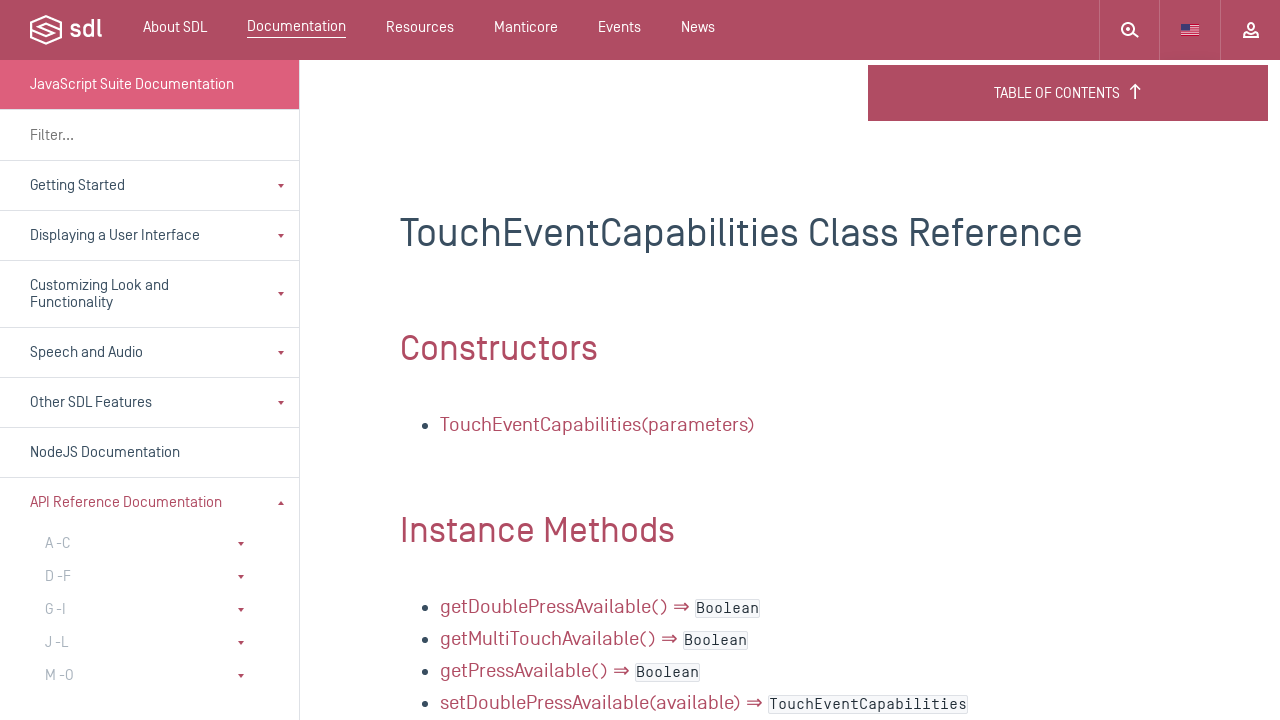

--- FILE ---
content_type: text/html; charset=utf-8
request_url: https://smartdevicelink.com/en/docs/javascript/master/rpc/structs/TouchEventCapabilities/TouchEventCapabilities/
body_size: 36324
content:



<!DOCTYPE html>

<html>

<head>
  <meta charset="utf-8">
  <title>SmartDeviceLink - JavaScript Suite Documentation</title>
  <meta name="viewport" content="width=device-width, initial-scale=1" />
  <meta name="description" content="

">
  <meta name="jwt-token" content="" />
  <meta name="manticore-sub" content="m" />
  <link rel="stylesheet" href="https://cdnjs.cloudflare.com/ajax/libs/tether/1.3.2/css/tether-theme-basic.min.css">
  <link rel="stylesheet" href="https://cdnjs.cloudflare.com/ajax/libs/tether-drop/1.4.2/css/drop-theme-basic.min.css">
  <link rel="icon" href="https://d83tozu1c8tt6.cloudfront.net/static/img/favicon.c2424b22d738.ico">
  
<link rel="stylesheet" href="https://d83tozu1c8tt6.cloudfront.net/static/css/responsive-tables.5ef77486bea6.css" media="screen">
<link rel="stylesheet" type="text/css" href="https://d83tozu1c8tt6.cloudfront.net/static/css/print.71c97fce8a6d.css" media="print">
<style media="screen">
  html{
    overflow-y:  hidden;
  }
</style>

  <link rel="stylesheet" href="https://d83tozu1c8tt6.cloudfront.net/static/css/main.37ce765a267b.css" media="screen">
  <link rel="stylesheet" href="https://d83tozu1c8tt6.cloudfront.net/static/css/print.71c97fce8a6d.css" media="print">
  <!-- <link rel="stylesheet" href="https://d83tozu1c8tt6.cloudfront.net/static/css/manticore/main.93a54879913e.css" media="screen"> -->
  

<!-- start Mixpanel --><script type="text/javascript">(function(e,a){if(!a.__SV){var b=window;try{var c,l,i,j=b.location,g=j.hash;c=function(a,b){return(l=a.match(RegExp(b+"=([^&]*)")))?l[1]:null};g&&c(g,"state")&&(i=JSON.parse(decodeURIComponent(c(g,"state"))),"mpeditor"===i.action&&(b.sessionStorage.setItem("_mpcehash",g),history.replaceState(i.desiredHash||"",e.title,j.pathname+j.search)))}catch(m){}var k,h;window.mixpanel=a;a._i=[];a.init=function(b,c,f){function e(b,a){var c=a.split(".");2==c.length&&(b=b[c[0]],a=c[1]);b[a]=function(){b.push([a].concat(Array.prototype.slice.call(arguments,
0)))}}var d=a;"undefined"!==typeof f?d=a[f]=[]:f="mixpanel";d.people=d.people||[];d.toString=function(b){var a="mixpanel";"mixpanel"!==f&&(a+="."+f);b||(a+=" (stub)");return a};d.people.toString=function(){return d.toString(1)+".people (stub)"};k="disable time_event track track_pageview track_links track_forms register register_once alias unregister identify name_tag set_config reset people.set people.set_once people.increment people.append people.union people.track_charge people.clear_charges people.delete_user".split(" ");
for(h=0;h<k.length;h++)e(d,k[h]);a._i.push([b,c,f])};a.__SV=1.2;b=e.createElement("script");b.type="text/javascript";b.async=!0;b.src="undefined"!==typeof MIXPANEL_CUSTOM_LIB_URL?MIXPANEL_CUSTOM_LIB_URL:"file:"===e.location.protocol&&"//cdn.mxpnl.com/libs/mixpanel-2-latest.min.js".match(/^\/\//)?"https://cdn.mxpnl.com/libs/mixpanel-2-latest.min.js":"//cdn.mxpnl.com/libs/mixpanel-2-latest.min.js";c=e.getElementsByTagName("script")[0];c.parentNode.insertBefore(b,c)}})(document,window.mixpanel||[]);
mixpanel.init("e94b2c001fad63f7c2794b156d4aa6d7");</script><!-- end Mixpanel -->

  
</head>

<body class="documentation custom2-theme default default-dark">
  <svg xmlns="http://www.w3.org/2000/svg" width="0" height="0" version="1.1" class="dn">
    <defs>
        <symbol id="sdl-logo" viewBox="0 0 72 30">
            <title>SDL Logo</title>
            <g id="Page-1" stroke="none" stroke-width="1" fill="#FFFFFF" fill-rule="evenodd">
                <g id="01.02_sdl_home_login" transform="translate(-684.000000, -60.000000)">
                    <path d="M754.185865,78.0504808 C754.185865,79.0145192 754.363846,79.29375 755.406346,79.29375 L755.811923,79.29375 L755.811923,81.8613462 L754.643077,81.8613462 C752.458558,81.8613462 751.519038,80.79375 751.519038,78.7352885 L751.519038,64.0756731 L754.185865,64.0756731 L754.185865,78.0504808 Z M739.799423,76.6272115 C739.799423,78.6089423 740.943462,79.5233654 742.416346,79.5233654 C744.067212,79.5233654 745.389231,78.6089423 745.389231,76.6272115 L745.389231,73.8827885 C745.389231,71.9010577 744.245192,70.9866346 742.594327,70.9866346 C740.943462,70.9866346 739.799423,71.9010577 739.799423,73.8827885 L739.799423,76.6272115 Z M737.130577,73.8323077 C737.130577,69.7929808 740.078654,68.3953846 742.339904,68.3953846 C743.711538,68.3953846 745.00875,69.1318269 745.389231,69.8942308 L745.389231,64.0756731 L748.056058,64.0756731 L748.056058,81.8613462 L745.389231,81.8613462 L745.389231,80.6157692 C745.00875,81.3770192 743.711538,82.1157692 742.339904,82.1157692 C740.078654,82.1157692 737.130577,80.7173077 737.130577,76.6776923 L737.130577,73.8323077 Z M724.317404,77.6688462 L727.062692,77.6688462 C727.265481,78.9649038 728.511058,79.5481731 729.932308,79.5481731 C731.102308,79.5481731 732.093173,79.2441346 732.093173,78.1765385 C732.093173,77.2880769 731.307115,77.0088462 730.442308,76.8051923 L727.952308,76.17 C726.222981,75.7375962 724.62375,74.7724038 724.62375,72.2567308 C724.62375,69.6654808 726.707019,68.3953846 729.373558,68.3953846 C732.194423,68.3953846 734.151635,69.6654808 734.406058,72.5878846 L731.611154,72.5878846 C731.408365,71.4438462 730.4175,70.9618269 729.195865,70.9618269 C728.382692,70.9618269 727.315096,71.2658654 727.315096,72.3086538 C727.315096,73.0955769 728.078654,73.3502885 728.790288,73.5271154 L731.205577,74.1372115 C733.592885,74.7475962 734.786827,75.7635577 734.786827,78.2532692 C734.762019,80.8433654 732.755192,82.1157692 729.9075,82.1157692 C726.885,82.1157692 724.470577,80.6674038 724.317404,77.6688462 L724.317404,77.6688462 Z M713.799808,75.6014423 L713.799808,81.6020192 L699.981058,87.4211538 L686.162308,81.6020192 L686.162308,76.5124038 L699.938942,82.3119231 L699.981058,82.3298077 L710.212212,78.0190385 L695.316635,71.7470192 L699.981058,69.7828846 L713.799808,75.6014423 Z M704.642308,78.0190385 L699.981058,79.9849038 L686.162308,74.1663462 L686.162308,68.1646154 L699.981058,62.3463462 L713.799808,68.1646154 L713.799808,73.2559615 L700.022885,67.4541346 L699.981058,67.4365385 L689.745577,71.7470192 L704.642308,78.0190385 Z M700.022885,60.0178846 L699.981058,60 L684,66.7295192 L684,83.0379808 L699.938942,89.7481731 L699.981058,89.7660577 L715.96125,83.0379808 L715.96125,66.7295192 L700.022885,60.0178846 Z" id="sdl-logo"></path>
                </g>
            </g>
        </symbol>
        <symbol id="expand" width="12" height="12" viewbox="0 0 12 12">
            <title>Expand</title>
            <path fill-rule="evenodd" d="M2 2v3H0V0h5v2H2zm0 8V7H0v5h5v-2H2zm8-8v3h2V0H7v2h3zm0 8V7h2v5H7v-2h3z"></path>
        </symbol>
        <symbol id="expand-animated" width="14" height="14" viewbox="0 0 14 14">
    		<polygon fill="#FFFFFF" fill-rule="evenodd" points="3,3 3,5 1,6 1,1 6,1 6,3 3,3">
    			<animate class="button-animation-in" begin="indefinite" dur="200ms" attributeName="points" to="2,2 2,4 0,5 0,0 5,0 5,2 2,2" fill="freeze"></animate>
    			<animate class="button-animation-out" begin="indefinite" dur="200ms" attributeName="points" to="3,3 3,5 1,6 1,1 6,1 6,3 3,3" fill="freeze"></animate>
    		</polygon>
    		<polygon fill="#FFFFFF" fill-rule="evenodd" points="3,11 3,8 1,8 1,13 6,13 6,11 3,11">
    			<animate class="button-animation-in" begin="indefinite" dur="200ms" attributeName="points" to="2,12 2,9 0,9 0,14 5,14 5,12 2,12" fill="freeze"></animate>
    			<animate class="button-animation-out" begin="indefinite" dur="200ms" attributeName="points" to="3,11 3,8 1,8 1,13 6,13 6,11 3,11" fill="freeze"></animate>
    		</polygon>
    		<polygon fill="#FFFFFF" fill-rule="evenodd" points="11,3 11,6 13,6 13,1 8,1 8,3 11,3">
    			<animate class="button-animation-in" begin="indefinite" dur="200ms" attributeName="points" to="12,2 12,5 14,5 14,0 9,0 9,2 12,2" fill="freeze"></animate>
    			<animate class="button-animation-out" begin="indefinite" dur="200ms" attributeName="points" to="11,3 11,6 13,6 13,1 8,1 8,3 11,3" fill="freeze"></animate>
    		</polygon>
    		<polygon fill="#FFFFFF" fill-rule="evenodd" points="11,11 11,8 13,8 13,13 8,13 8,11 11,11">
    			<animate class="button-animation-in" begin="indefinite" dur="200ms" attributeName="points" to="12,12 12,9 14,9 14,14 9,14 9,12 12,12" fill="freeze"></animate>
    			<animate class="button-animation-out" begin="indefinite" dur="200ms" attributeName="points" to="11,11 11,8 13,8 13,13 8,13 8,11 11,11" fill="freeze"></animate>
    		</polygon>
    	</symbol>
        <symbol id="minimize" width="12" height="12" viewbox="0 0 12 12">
            <title>Minimize</title>
            <path fill-rule="evenodd" d="M3 3V0h2v5H0V3h3zm0 6v3h2V7H0v2h3zm6-6V0H7v5h5V3H9zm0 6v3H7V7h5v2H9z"></path>
        </symbol>
        <symbol id="minimize-animated" width="12" height="12" viewbox="0 0 12 12">
    		<polygon fill="#FFFFFF" fill-rule="evenodd" points="3,3 3,0 5,0 5,5 0,5 0,3 3,3">
    			<animate class="button-animation-in" begin="indefinite" dur="200ms" attributeName="points" to="4,4 4,1 6,1 6,6 1,6 1,4 4,4" fill="freeze"></animate>
    			<animate class="button-animation-out" begin="indefinite" dur="200ms" attributeName="points" to="3,3 3,0 5,0 5,5 0,5 0,3 3,3" fill="freeze"></animate>
    		</polygon>
    		<polygon fill="#FFFFFF" fill-rule="evenodd" points="3,9 3,12 5,12 5,7 0,7 0,9 3,9">
    			<animate class="button-animation-in" begin="indefinite" dur="200ms" attributeName="points" to="4,8 4,11 6,11 6,6 1,6 1,8 4,8" fill="freeze"></animate>
    			<animate class="button-animation-out" begin="indefinite" dur="200ms" attributeName="points" to="3,9 3,12 5,12 5,7 0,7 0,9 3,9" fill="freeze"></animate>
    		</polygon>
    		<polygon fill="#FFFFFF" fill-rule="evenodd" points="9,3 9,0 7,0 7,5 12,5 12,3 9,3">
    			<animate class="button-animation-in" begin="indefinite" dur="200ms" attributeName="points" to="8,4 8,1 6,1 6,6 11,6 11,4 8,4" fill="freeze"></animate>
    			<animate class="button-animation-out" begin="indefinite" dur="200ms" attributeName="points" to="9,3 9,0 7,0 7,5 12,5 12,3 9,3" fill="freeze"></animate>
    		</polygon>
    		<polygon fill="#FFFFFF" fill-rule="evenodd" points="9,9 9,12 7,12 7,7 12,7 12,9 9,9">
    			<animate class="button-animation-in" begin="indefinite" dur="200ms" attributeName="points" to="8,8 8,11 6,11 6,6 11,6 11,8 8,8" fill="freeze"></animate>
    			<animate class="button-animation-out" begin="indefinite" dur="200ms" attributeName="points" to="9,9 9,12 7,12 7,7 12,7 12,9 9,9" fill="freeze"></animate>
    		</polygon>
    	</symbol>
        <symbol id="pip" width="12" height="11" viewbox="0 0 12 11">
            <title>Picture-in-picture</title>
            <path d="M6 5h6v2H7v5H5V5h1zm5 7H7v-2h3V7h2v5h-1zm1-11v4h-2V2H7V0h5v1zM0 11V7h2v3h3v2H0v-1zM1 0h6v2H2v5H0V0h1z" fill-rule="evenodd"></path>
        </symbol>
        <symbol id="pip-animated" width="14" height="13" viewbox="0 0 14 13">
    		<g fill-rule="evenodd">
    			<polygon points="0 5 8 5 8 11 0 11">
    				<animate class="svg-anim-in" begin="indefinite" dur="200ms" attributeName="points" to="0 7 8 7 8 13 0 13" fill="freeze"></animate>
    				<animate class="svg-anim-out" begin="indefinite" dur="200ms" attributeName="points" to="0 5 8 5 8 11 0 11" fill="freeze"></animate>
    			</polygon>
    			<path d="M3,0 L12,0 L12,7 L3,7 L3,0 Z M5,2 L10,2 L10,5 L5,5 L5,2 Z">
    				<animate class="svg-anim-in" begin="indefinite" dur="200ms" attributeName="d" to="M5,0 L14,0 L14,7 L5,7 L5,0 Z M7,2 L12,2 L12,5 L7,5 L7,2 Z" fill="freeze"></animate>
    				<animate class="svg-anim-out" begin="indefinite" dur="200ms" attributeName="d" to="M3,0 L12,0 L12,7 L3,7 L3,0 Z M5,2 L10,2 L10,5 L5,5 L5,2 Z" fill="freeze"></animate>
    			</path>
    		 </g>
    	</symbol>
        <symbol id="power" width="12" height="12" viewbox="0 0 12 12">
            <title>Power</title>
            <path fill-rule="evenodd" d="M5 6h2V0H5v6zm5.243-4.243a6 6 0 1 1-8.486 0l1.416 1.416A3.988 3.988 0 0 0 2 6c0 2.206 1.794 4 4 4s4-1.794 4-4a3.988 3.988 0 0 0-1.173-2.827l1.416-1.416z"></path>
        </symbol>
        <symbol id="status-indicator" width="10" height="10" viewbox="0 0 10 10">
            <title>Device Status</title>
    		<circle stroke="white" stroke-width="2" cx="5" cy="5" r="4"></circle>
        </symbol>
        <symbol id="vr" width="21" height="20" viewbox="0 0 21 20">
             <title>Voice Recognition</title>
             <path fill-rule="evenodd" d="M14.111.515l-3.562 6.349c-.371.669-.406 1.508.009 2.152a2.031 2.031 0 0 0 2.363.843L14 9.499v1.612a1 1 0 0 0 .684.949l3.154 1.05-3.154 1.053a.999.999 0 0 0-.684.948v3a1 1 0 1 0 2 0v-2.28l2.391-.796c.748-.25 1.341-.887 1.432-1.671.114-.983-.444-1.847-1.352-2.15L16 10.39v-2.3a1 1 0 0 0-1.304-.952l-2.444.778 3.607-6.431a1 1 0 0 0-1.748-.971M4 13.11c0 1.474.412 2.923 1.192 4.19l1.703-1.05A5.986 5.986 0 0 1 6 13.112c0-1.103.309-2.19.895-3.14L5.192 8.92A7.985 7.985 0 0 0 4 13.112m17-9.5a1.5 1.5 0 1 0-3.001.001A1.5 1.5 0 0 0 21 3.611m-13 9.5c0 .73.208 1.455.602 2.093l1.702-1.051A1.955 1.955 0 0 1 10 13.11c0-.365.102-.715.304-1.042l-1.702-1.051A3.988 3.988 0 0 0 8 13.11M1.789 6.828l1.703 1.048A9.98 9.98 0 0 0 2 13.11c0 1.84.516 3.65 1.492 5.235l-1.703 1.049A11.977 11.977 0 0 1 0 13.11C0 10.9.619 8.727 1.789 6.828"></path>
        </symbol>
        <symbol id="skip-back" width="12" height="10" viewbox="0 0 12 10">
             <title>Skip Back</title>
             <path fill-rule="evenodd" d="M12 0L6 5l6 5V0zM6 0L0 5l6 5V0z"></path>
        </symbol>
        <symbol id="skip-forward" width="12" height="10" viewbox="0 0 12 10">
             <title>Skip Forward</title>
             <path fill-rule="evenodd" d="M12 0L6 5l6 5V0zM6 0L0 5l6 5V0z" transform="rotate(180 6 5)"></path>
        </symbol>
        <symbol id="minus" width="10" height="2" viewbox="0 0 10 2">
             <title>Minus</title>
             <rect width="10" height="2" fill-rule="evenodd"></rect>
        </symbol>
        <symbol id="plus" width="10" height="10" viewbox="0 0 10 10">
             <title>Plus</title>
             <path fill-rule="evenodd" d="M6 4V0H4v4H0v2h4v4h2V6h4V4H6z"></path>
        </symbol>
        <symbol id="play" width="6px" height="10px" viewbox="0 0 6 10">
             <title>Play</title>
             <path fill-rule="evenodd" d="M0 0l6 5-6 5z"></path>
        </symbol>
        <symbol id="search" width="18px" height="16px" viewbox="0 0 18 16">
            <title>Search</title>
            <path d="M13.017 10.58a7 7 0 1 0-1.26 1.556l4.897 3.633 1.192-1.606-4.83-3.583zM12 7A5 5 0 1 1 2 7a5 5 0 0 1 10 0zM7 9a2 2 0 1 0 0-4 2 2 0 0 0 0 4z" fill="#929eaa" fill-rule="evenodd"></path>
        </symbol>
        <symbol id="tooltip-tail" width="20" height="10" viewBox="0 0 20 10">
            <path fill-rule="evenodd" d="M19.987 9.087c-1.103-.002-2.56-.707-3.246-1.566L11.24.646c-.691-.863-1.813-.86-2.5 0L3.24 7.52C2.55 8.384 1.089 9.085 0 9.086l19.987.001z"></path>
        </symbol>
    </defs>
</svg>
  <div id="container">
    
    <header class="main-header js-header " data-subnav="docs">
      
      <div class="alert-banner dn">
        <div>
          <img class="alert-icon" src="https://d83tozu1c8tt6.cloudfront.net/static/svg/icons/icon-alert-triangle.0321f77a2571.svg" alt="Internet Explorer alert"/>
          <div class="text">
            This browser is not recommended for use with smartdevicelink.com, and may not function properly. Upgrade to a different browser to guarantee support of all features.
          </div>
        </div>

        <img class="alert-close" src="https://d83tozu1c8tt6.cloudfront.net/static/svg/icons/icon-x.4a7f6ccb1793.svg" alt="close alert" onclick="handleBanner()" />
      </div>
      <div class="header-container flex w-100 justify-between">
        <a href="/" class="sdl-logo">
          <div class="sdl-logo__mark"><svg xmlns="http://www.w3.org/2000/svg" width="72px" height="30px" viewBox="0 0 72 30" version="1.1" class="db">
    
    <desc>tool.</desc>
    <defs></defs>
    <g id="Page-1" stroke="none" stroke-width="1" fill="none" fill-rule="evenodd">
        <g id="01.02_sdl_home_login" transform="translate(-684.000000, -60.000000)" fill="#394E60">
            <path d="M754.185865,78.0504808 C754.185865,79.0145192 754.363846,79.29375 755.406346,79.29375 L755.811923,79.29375 L755.811923,81.8613462 L754.643077,81.8613462 C752.458558,81.8613462 751.519038,80.79375 751.519038,78.7352885 L751.519038,64.0756731 L754.185865,64.0756731 L754.185865,78.0504808 Z M739.799423,76.6272115 C739.799423,78.6089423 740.943462,79.5233654 742.416346,79.5233654 C744.067212,79.5233654 745.389231,78.6089423 745.389231,76.6272115 L745.389231,73.8827885 C745.389231,71.9010577 744.245192,70.9866346 742.594327,70.9866346 C740.943462,70.9866346 739.799423,71.9010577 739.799423,73.8827885 L739.799423,76.6272115 Z M737.130577,73.8323077 C737.130577,69.7929808 740.078654,68.3953846 742.339904,68.3953846 C743.711538,68.3953846 745.00875,69.1318269 745.389231,69.8942308 L745.389231,64.0756731 L748.056058,64.0756731 L748.056058,81.8613462 L745.389231,81.8613462 L745.389231,80.6157692 C745.00875,81.3770192 743.711538,82.1157692 742.339904,82.1157692 C740.078654,82.1157692 737.130577,80.7173077 737.130577,76.6776923 L737.130577,73.8323077 Z M724.317404,77.6688462 L727.062692,77.6688462 C727.265481,78.9649038 728.511058,79.5481731 729.932308,79.5481731 C731.102308,79.5481731 732.093173,79.2441346 732.093173,78.1765385 C732.093173,77.2880769 731.307115,77.0088462 730.442308,76.8051923 L727.952308,76.17 C726.222981,75.7375962 724.62375,74.7724038 724.62375,72.2567308 C724.62375,69.6654808 726.707019,68.3953846 729.373558,68.3953846 C732.194423,68.3953846 734.151635,69.6654808 734.406058,72.5878846 L731.611154,72.5878846 C731.408365,71.4438462 730.4175,70.9618269 729.195865,70.9618269 C728.382692,70.9618269 727.315096,71.2658654 727.315096,72.3086538 C727.315096,73.0955769 728.078654,73.3502885 728.790288,73.5271154 L731.205577,74.1372115 C733.592885,74.7475962 734.786827,75.7635577 734.786827,78.2532692 C734.762019,80.8433654 732.755192,82.1157692 729.9075,82.1157692 C726.885,82.1157692 724.470577,80.6674038 724.317404,77.6688462 L724.317404,77.6688462 Z M713.799808,75.6014423 L713.799808,81.6020192 L699.981058,87.4211538 L686.162308,81.6020192 L686.162308,76.5124038 L699.938942,82.3119231 L699.981058,82.3298077 L710.212212,78.0190385 L695.316635,71.7470192 L699.981058,69.7828846 L713.799808,75.6014423 Z M704.642308,78.0190385 L699.981058,79.9849038 L686.162308,74.1663462 L686.162308,68.1646154 L699.981058,62.3463462 L713.799808,68.1646154 L713.799808,73.2559615 L700.022885,67.4541346 L699.981058,67.4365385 L689.745577,71.7470192 L704.642308,78.0190385 Z M700.022885,60.0178846 L699.981058,60 L684,66.7295192 L684,83.0379808 L699.938942,89.7481731 L699.981058,89.7660577 L715.96125,83.0379808 L715.96125,66.7295192 L700.022885,60.0178846 Z" id="sdl-logo"></path>
        </g>
    </g>
</svg></div>
        </a>

        <div class="sdl-navigation--mobile   flex w-100 fx-nowrap">
          <a href="#" class="mobile-search">
            <div class="mobile-search--left">
              <div class="mobile-search__icon js-mobile-search-target">
                <?xml version="1.0" encoding="UTF-8" standalone="no"?>
<svg width="18px" height="16px" viewBox="0 0 18 16" version="1.1" xmlns="http://www.w3.org/2000/svg" xmlns:xlink="http://www.w3.org/1999/xlink">
    <!-- Generator: Sketch 3.7.1 (28215) - http://www.bohemiancoding.com/sketch -->
     
    <defs></defs>
    <g id="Page-1" stroke="none" stroke-width="1" fill="none" fill-rule="evenodd">
        <g id="01_sdl_home" transform="translate(-196.000000, -553.000000)" fill="#FFFFFF">
            <g id="intro">
                <g id="search" transform="translate(195.000000, 539.000000)">
                    <path d="M14.0165537,24.5796849 C14.6411545,23.532241 15,22.3079827 15,21 C15,17.1343529 11.8656471,14 8,14 C4.13435294,14 1,17.1343529 1,21 C1,24.8656471 4.13435294,28 8,28 C9.83651912,28 11.5079795,27.2925522 12.756699,26.1353386 L17.654,29.769 L18.846,28.163 L14.0165537,24.5796849 Z M13,21 C13,23.7614286 10.7614286,26 8,26 C5.23857143,26 3,23.7614286 3,21 C3,18.2385714 5.23857143,16 8,16 C10.7614286,16 13,18.2385714 13,21 Z M8,23 C9.1045695,23 10,22.1045695 10,21 C10,19.8954305 9.1045695,19 8,19 C6.8954305,19 6,19.8954305 6,21 C6,22.1045695 6.8954305,23 8,23 Z" id="icon-outline-search"></path>
                </g>
            </g>
        </g>
    </g>
</svg>

              </div>
              <div class="mobile-search__form-wrapper">
                <form id="mobile-header-search-form" class="search-form" action="/search/" method="get">
                  <input type="search" name="query" placeholder="search SDL" class="search-input bn mobile-search__input" id="js-mobile-nav-search" autocomplete="off">
                  <div class="live-search-results">
                    <svg xmlns="http://www.w3.org/2000/svg" version="1.1" id="Layer_1" x="0px" y="0px" viewBox="0 0 18 18" style="enable-background:new 0 0 18 18;" xml:space="preserve" class="loading-spinner">
<style type="text/css">
	.st0{opacity:0.2;fill:#FFFFFF;enable-background:new    ;}
	.st1{fill:#FFFFFF;}
</style>
<path id="Fill-1" class="st0" d="M0,9c0,1.1,0.9,2,2,2s2-0.9,2-2S3.1,7,2,7S0,7.9,0,9 M5.5,2.6c0.8,0.8,0.8,2,0,2.8  c-0.8,0.8-2,0.8-2.8,0c-0.8-0.8-0.8-2,0-2.8C3.4,1.9,4.7,1.9,5.5,2.6"></path>
<path id="Fill-3" class="st1" d="M15.4,2.6c-0.8-0.8-2-0.8-2.8,0c-0.8,0.8-0.8,2,0,2.8c0.8,0.8,2,0.8,2.8,0  C16.1,4.7,16.1,3.4,15.4,2.6 M18,9c0-1.1-0.9-2-2-2s-2,0.9-2,2s0.9,2,2,2S18,10.1,18,9 M15.4,15.4c0.8-0.8,0.8-2,0-2.8  c-0.8-0.8-2-0.8-2.8,0c-0.8,0.8-0.8,2,0,2.8C13.3,16.1,14.6,16.1,15.4,15.4 M9,18c1.1,0,2-0.9,2-2s-0.9-2-2-2s-2,0.9-2,2  S7.9,18,9,18 M2.6,15.4c0.8,0.8,2,0.8,2.8,0c0.8-0.8,0.8-2,0-2.8c-0.8-0.8-2-0.8-2.8,0C1.9,13.3,1.9,14.6,2.6,15.4 M11,2  c0,1.1-0.9,2-2,2S7,3.1,7,2s0.9-2,2-2S11,0.9,11,2"></path>
</svg>
                    <div class="live-search-results__body">
                      <!-- $ template loaded in here -->
                    </div>
                  </div>
                </form>
              </div>
            </div>
            <div class="mobile-search__close js-mobile-search-target">
              <svg width="12" height="12" viewBox="0 0 12 12" xmlns="http://www.w3.org/2000/svg">
    <path d="M7.314 5.9l4.242-4.243L10.142.243 5.9 4.485 1.657.243.243 1.657l4.242 4.242-4.242 4.243 1.414 1.414 4.242-4.242 4.243 4.242 1.414-1.414L7.314 5.9z" fill-rule="evenodd"/>
</svg>

            </div>
          </a>
          <div class="mobile-nav__language">
            <div class="nav-dropdown js-language-selector" data-value="en-US" tabindex="0">
              
              <div data-value="en-US" class="nav-dropdown__item js-language ">
                <svg xmlns="http://www.w3.org/2000/svg" viewBox="0 0 18 12" class="lang-icon"><defs></defs><title>US</title><g id="Layer_2" data-name="Layer 2"><g id="Layer_1-2" data-name="Layer 1"><rect width="18" height="12" fill="#eee"></rect><rect fill="#c0002f" x="9" width="9" height="1"></rect><rect fill="#c0002f" x="9" y="1.83" width="9" height="1"></rect><rect fill="#c0002f" x="9" y="3.67" width="9" height="1"></rect><rect fill="#c0002f" y="5.5" width="18" height="1"></rect><rect fill="#c0002f" y="7.33" width="18" height="1"></rect><rect fill="#c0002f" y="9.17" width="18" height="1"></rect><rect fill="#c0002f" y="11" width="18" height="1"></rect><rect fill="#3d3a72" width="9" height="6.5"></rect></g></g></svg>
              </div>
              
              <div data-value="ja-JP" class="nav-dropdown__item js-language ">
                <svg xmlns="http://www.w3.org/2000/svg" viewBox="0 0 18 12" class="lang-icon"><defs></defs><title>JP</title><g id="Layer_2" data-name="Layer 2"><g id="Layer_1-2" data-name="Layer 1"><rect width="18" height="12" fill="#eee"></rect><circle fill="#cc0026" cx="9" cy="6" r="3.5"></circle></g></g></svg>
              </div>
              
            </div>
          </div>
          <a href="#" class="mobile-menu js-stop js-mobile-nav-target">
            <?xml version="1.0" encoding="UTF-8" standalone="no"?>
<svg width="6px" height="11px" viewBox="0 0 6 11" version="1.1" xmlns="http://www.w3.org/2000/svg" xmlns:xlink="http://www.w3.org/1999/xlink">
    <!-- Generator: Sketch 3.7.1 (28215) - http://www.bohemiancoding.com/sketch -->

    <defs></defs>
    <g id="Page-1" stroke="none" stroke-width="1" fill="none" fill-rule="evenodd">
        <g id="Mobile-Portrait" transform="translate(-294.000000, -20.000000)" fill="#FFFFFF">
            <g id="Menu" transform="translate(20.000000, 0.000000)">
                <path d="M274,27 L280,27 L277,31 L274,27 Z M280,24 L274,24 L277,20 L280,24 Z" id="Combined-Shape"></path>
            </g>
        </g>
    </g>
</svg>

            <?xml version="1.0" encoding="UTF-8" standalone="no"?>
<svg width="6px" height="11px" viewBox="0 0 6 11" version="1.1" xmlns="http://www.w3.org/2000/svg" xmlns:xlink="http://www.w3.org/1999/xlink">
    <!-- Generator: Sketch 3.7.1 (28215) - http://www.bohemiancoding.com/sketch -->
     
    <defs></defs>
    <g id="Page-1" stroke="none" stroke-width="1" fill="none" fill-rule="evenodd">
        <g id="mobile-menu" transform="translate(-294.000000, -20.000000)" fill="#FFFFFF">
            <g id="dropdown">
                <g id="Menu" transform="translate(20.000000, 0.000000)">
                    <path d="M274,31 L280,31 L277,27 L274,31 Z M280,20 L274,20 L277,24 L280,20 Z" id="Combined-Shape"></path>
                </g>
            </g>
        </g>
    </g>
</svg>

          </a>
        </div>

        <div class="sdl-navigation--desktop ">

          <nav class="desktop-nav">
            
  
    
            
            <ul class="desktop-nav--main no-list">
              <li class="main-link sdl-select-links touch-dropdown-target">
                <a class="db ph20 h-inherit flex items-center" href="/about/">
                  <span class="main-link--text ">
                    About SDL
                  </span>
                </a>
                <ul class="sdl-select-links__options flex flex-column no-list">
                  <li class="w-100 option-wrapper">
                    <a class="option" href="/overview/">
                      Overview
                    </a>
                  </li>
                  <li class="w-100 option-wrapper"><a class="option" href="/consortium/">SmartDeviceLink Consortium</a></li>
                  <li class="w-100 option-wrapper">
                    <a class="option" href="/members/">
                      SDLC Members
                    </a>
                  </li>
                  <li class="w-100 option-wrapper"><a class="option" href="/faq/">Frequently Asked Questions</a></li>
                  <li class="w-100 option-wrapper"><a class="option" href="/app-catalog/" >App Catalog</a></li>
                  <li class="w-100 option-wrapper"><a class="option" href="/case-studies/">Case Studies</a></li>
                </ul>
              </li>
              <li class="main-link sdl-select-links touch-dropdown-target">
                <a class="db ph20 h-inherit flex items-center" href="/docs/">
                  <span class="main-link--text active">
                    Documentation
                  </span>
                </a>
                <ul class="sdl-select-links__options flex flex-column no-list">
                  
                  <li class="w-100 option-wrapper"><a class="option" href="/en/guides/sdl-overview-guides/introduction/">SDL Overview Guides</a></li>
                  
                  <li class="w-100 option-wrapper"><a class="option" href="/en/guides/android/getting-started/installation/">Android Guides</a></li>
                  
                  <li class="w-100 option-wrapper"><a class="option" href="/en/guides/iOS/getting-started/installation/">iOS Guides</a></li>
                  
                  <li class="w-100 option-wrapper"><a class="option" href="/en/guides/javase/getting-started/installation/">JavaSE Guides</a></li>
                  
                  <li class="w-100 option-wrapper"><a class="option" href="/en/guides/javaee/getting-started/installation/">JavaEE Guides</a></li>
                  
                  <li class="w-100 option-wrapper"><a class="option" href="/en/guides/javascript/getting-started/installation/">JavaScript Suite Guides</a></li>
                  
                  <li class="w-100 option-wrapper"><a class="option" href="/en/guides/core/overview/">SDL Core Guides</a></li>
                  
                  <li class="w-100 option-wrapper"><a class="option" href="/en/guides/sdl-server/overview/">SDL Server Guides</a></li>
                  
                  <li class="w-100 option-wrapper"><a class="option" href="/en/guides/shaid/overview/">SHAID Documentation</a></li>
                  
                  <li class="w-100 option-wrapper"><a class="option" href="/licenses/">Licensing</a></li>
                </ul>
              </li>
              <li class="main-link sdl-select-links">
                <a class="db ph20 h-inherit flex items-center" href="/resources/">
                  <span class="main-link--text">
                    Resources
                  </span>
                </a>
              </li>
              <li class="main-link sdl-select-links">
                <a class="db ph20 h-inherit flex items-center" href="/resources/manticore/">
                  <span class="main-link--text">Manticore</span>
                </a>
              </li>
              <li class="main-link sdl-select-links">
                <a class="db ph20 h-inherit flex items-center" href="/events/">
                  <span class="main-link--text">
                    Events
                  </span>
                </a>
              </li>
              <li class="main-link sdl-select-links">
                <a class="db ph20 h-inherit flex items-center" href="/news/">
                  <span class="main-link--text">
                    News
                  </span>
                </a>
              </li>
            </ul>
            
  

          </nav>
          <div class="flex w-100 fx-jc-end">
            <a href="#" class="desktop-search">
              <div class="desktop-search__icon js-desktop-search-target">
                <?xml version="1.0" encoding="UTF-8" standalone="no"?>
<svg width="18px" height="16px" viewBox="0 0 18 16" version="1.1" xmlns="http://www.w3.org/2000/svg" xmlns:xlink="http://www.w3.org/1999/xlink">
    <!-- Generator: Sketch 3.7.1 (28215) - http://www.bohemiancoding.com/sketch -->
     
    <defs></defs>
    <g id="Page-1" stroke="none" stroke-width="1" fill="none" fill-rule="evenodd">
        <g id="01_sdl_home" transform="translate(-196.000000, -553.000000)" fill="#FFFFFF">
            <g id="intro">
                <g id="search" transform="translate(195.000000, 539.000000)">
                    <path d="M14.0165537,24.5796849 C14.6411545,23.532241 15,22.3079827 15,21 C15,17.1343529 11.8656471,14 8,14 C4.13435294,14 1,17.1343529 1,21 C1,24.8656471 4.13435294,28 8,28 C9.83651912,28 11.5079795,27.2925522 12.756699,26.1353386 L17.654,29.769 L18.846,28.163 L14.0165537,24.5796849 Z M13,21 C13,23.7614286 10.7614286,26 8,26 C5.23857143,26 3,23.7614286 3,21 C3,18.2385714 5.23857143,16 8,16 C10.7614286,16 13,18.2385714 13,21 Z M8,23 C9.1045695,23 10,22.1045695 10,21 C10,19.8954305 9.1045695,19 8,19 C6.8954305,19 6,19.8954305 6,21 C6,22.1045695 6.8954305,23 8,23 Z" id="icon-outline-search"></path>
                </g>
            </g>
        </g>
    </g>
</svg>

              </div>
              <div class="desktop-search__form-wrapper billboard-search__container">
                <form id="header-search-form" class="search-form" action="/search/" method="get">
                  <input class="bn" type="search" name="query" class="search-input" id="js-nav-search" placeholder="search SDL" autocomplete="off">
                  <div class="live-search-results">
                    <svg xmlns="http://www.w3.org/2000/svg" version="1.1" id="Layer_1" x="0px" y="0px" viewBox="0 0 18 18" style="enable-background:new 0 0 18 18;" xml:space="preserve" class="loading-spinner">
<style type="text/css">
	.st0{opacity:0.2;fill:#FFFFFF;enable-background:new    ;}
	.st1{fill:#FFFFFF;}
</style>
<path id="Fill-1" class="st0" d="M0,9c0,1.1,0.9,2,2,2s2-0.9,2-2S3.1,7,2,7S0,7.9,0,9 M5.5,2.6c0.8,0.8,0.8,2,0,2.8  c-0.8,0.8-2,0.8-2.8,0c-0.8-0.8-0.8-2,0-2.8C3.4,1.9,4.7,1.9,5.5,2.6"></path>
<path id="Fill-3" class="st1" d="M15.4,2.6c-0.8-0.8-2-0.8-2.8,0c-0.8,0.8-0.8,2,0,2.8c0.8,0.8,2,0.8,2.8,0  C16.1,4.7,16.1,3.4,15.4,2.6 M18,9c0-1.1-0.9-2-2-2s-2,0.9-2,2s0.9,2,2,2S18,10.1,18,9 M15.4,15.4c0.8-0.8,0.8-2,0-2.8  c-0.8-0.8-2-0.8-2.8,0c-0.8,0.8-0.8,2,0,2.8C13.3,16.1,14.6,16.1,15.4,15.4 M9,18c1.1,0,2-0.9,2-2s-0.9-2-2-2s-2,0.9-2,2  S7.9,18,9,18 M2.6,15.4c0.8,0.8,2,0.8,2.8,0c0.8-0.8,0.8-2,0-2.8c-0.8-0.8-2-0.8-2.8,0C1.9,13.3,1.9,14.6,2.6,15.4 M11,2  c0,1.1-0.9,2-2,2S7,3.1,7,2s0.9-2,2-2S11,0.9,11,2"></path>
</svg>
                    <div class="live-search-results__body">
                      <!-- $ template loaded in here -->
                    </div>
                  </div>
                </form>
              </div>
              <div class="desktop-search__close js-desktop-search-target">
                <svg width="12" height="12" viewBox="0 0 12 12" xmlns="http://www.w3.org/2000/svg">
    <path d="M7.314 5.9l4.242-4.243L10.142.243 5.9 4.485 1.657.243.243 1.657l4.242 4.242-4.242 4.243 1.414 1.414 4.242-4.242 4.243 4.242 1.414-1.414L7.314 5.9z" fill-rule="evenodd"/>
</svg>

              </div>
            </a>
            <div class="desktop-nav__language">
              <div class="nav-dropdown js-language-selector" data-value="en-US" tabindex="0">
                
                <div data-value="en-US" class="nav-dropdown__item js-language ">
                  <svg xmlns="http://www.w3.org/2000/svg" viewBox="0 0 18 12" class="lang-icon"><defs></defs><title>US</title><g id="Layer_2" data-name="Layer 2"><g id="Layer_1-2" data-name="Layer 1"><rect width="18" height="12" fill="#eee"></rect><rect fill="#c0002f" x="9" width="9" height="1"></rect><rect fill="#c0002f" x="9" y="1.83" width="9" height="1"></rect><rect fill="#c0002f" x="9" y="3.67" width="9" height="1"></rect><rect fill="#c0002f" y="5.5" width="18" height="1"></rect><rect fill="#c0002f" y="7.33" width="18" height="1"></rect><rect fill="#c0002f" y="9.17" width="18" height="1"></rect><rect fill="#c0002f" y="11" width="18" height="1"></rect><rect fill="#3d3a72" width="9" height="6.5"></rect></g></g></svg>
                </div>
                
                <div data-value="ja-JP" class="nav-dropdown__item js-language ">
                  <svg xmlns="http://www.w3.org/2000/svg" viewBox="0 0 18 12" class="lang-icon"><defs></defs><title>JP</title><g id="Layer_2" data-name="Layer 2"><g id="Layer_1-2" data-name="Layer 1"><rect width="18" height="12" fill="#eee"></rect><circle fill="#cc0026" cx="9" cy="6" r="3.5"></circle></g></g></svg>
                </div>
                
              </div>
            </div>
            <div class="nav-buttons relative ">
              <a href="/register/"><?xml version="1.0" encoding="UTF-8" standalone="no"?>
<svg width="16px" height="16px" viewBox="0 0 16 16" version="1.1" xmlns="http://www.w3.org/2000/svg" xmlns:xlink="http://www.w3.org/1999/xlink">
    
     
    <defs></defs>
    <g id="Page-1" stroke="none" stroke-width="1" fill="none" fill-rule="evenodd">
        <g id="Icons" transform="translate(-755.000000, -1118.000000)" fill="#394E60">
            <path d="M767,1127 C767,1127 764.594,1129 763,1129 C761.406,1129 759,1127 759,1127 L757.601,1127.4 C756.337,1127.761 755.428,1128.867 755.319,1130.177 L755,1134 L771,1134 L770.681,1130.177 C770.572,1128.867 769.663,1127.761 768.399,1127.4 L767,1127 Z M767.417,1129.199 L767.85,1129.323 C768.311,1129.455 768.648,1129.865 768.688,1130.343 L768.826,1132 L757.174,1132 L757.312,1130.343 C757.352,1129.865 757.689,1129.455 758.15,1129.323 L758.583,1129.199 C759.666,1129.97 761.411,1131 763,1131 C764.589,1131 766.334,1129.97 767.417,1129.199 L767.417,1129.199 Z M763,1120 C761.897,1120 761,1121.122 761,1122.5 C761,1123.878 761.897,1125 763,1125 C764.103,1125 765,1123.878 765,1122.5 C765,1121.122 764.103,1120 763,1120 L763,1120 Z M763,1127 C760.794,1127 759,1124.981 759,1122.5 C759,1120.019 760.794,1118 763,1118 C765.206,1118 767,1120.019 767,1122.5 C767,1124.981 765.206,1127 763,1127 L763,1127 Z" id="icon-outline-user"></path>
        </g>
    </g>
</svg>
</a>
              
            </div>
          </div>
        </div>

        
        <nav class="desktop-nav__sub">
          <div class="sdl-select-links sdl-select-links__docdrop js-desktop-dropdown-target">Documentation
            <div class="sdl-select-links__options">
              <a class="option" href="/about/">
                About SDL
              </a>
              <a class="option" href="/docs/">
                Documentation
              </a>
              <a class="option" href="/resources/">
                Resources
              </a>
              <a class="option" href="/resources/manticore/">Manticore</a>
              <a class="option" href="/events/">
                Events
              </a>
              <a class="option" href="/news/">
                News
              </a>
              <a class="option" href="/sign-in/">Sign In</a>
            </div>
          </div>
          <div class="flex w-100 justify-between overflow-hidden">
            <ul class="flex w-100 items-center no-list js-subnav-target overflow-x-auto">
              
              <li class="sdl-select-links main-link" data-subnav="docs"><a class="db ph20" href="/en/guides/sdl-overview-guides/introduction/"><span class="main-link--text ">SDL Overview Guides</span></a></li>
              
              <li class="sdl-select-links main-link" data-subnav="docs"><a class="db ph20" href="/en/guides/android/getting-started/installation/"><span class="main-link--text ">Android Guides</span></a></li>
              
              <li class="sdl-select-links main-link" data-subnav="docs"><a class="db ph20" href="/en/guides/iOS/getting-started/installation/"><span class="main-link--text ">iOS Guides</span></a></li>
              
              <li class="sdl-select-links main-link" data-subnav="docs"><a class="db ph20" href="/en/guides/javase/getting-started/installation/"><span class="main-link--text ">JavaSE Guides</span></a></li>
              
              <li class="sdl-select-links main-link" data-subnav="docs"><a class="db ph20" href="/en/guides/javaee/getting-started/installation/"><span class="main-link--text ">JavaEE Guides</span></a></li>
              
              <li class="sdl-select-links main-link" data-subnav="docs"><a class="db ph20" href="/en/guides/javascript/getting-started/installation/"><span class="main-link--text ">JavaScript Suite Guides</span></a></li>
              
              <li class="sdl-select-links main-link" data-subnav="docs"><a class="db ph20" href="/en/guides/core/overview/"><span class="main-link--text ">SDL Core Guides</span></a></li>
              
              <li class="sdl-select-links main-link" data-subnav="docs"><a class="db ph20" href="/en/guides/sdl-server/overview/"><span class="main-link--text ">SDL Server Guides</span></a></li>
              
              <li class="sdl-select-links main-link" data-subnav="docs"><a class="db ph20" href="/en/guides/shaid/overview/"><span class="main-link--text ">SHAID Documentation</span></a></li>
              
              <li class="sdl-select-links main-link" data-subnav="docs"><a class="db ph20" href="/licenses/"><span class="main-link--text ">Licensing</span></a></li>
              <li class="sdl-select-links main-link" data-subnav="learn"><a class="db ph20" href="/about/"><span class="main-link--text ">About SDL</span></a></li>
            </ul>
            <a href="" class="back-to-top"><svg xmlns="http://www.w3.org/2000/svg" width="16" height="16" viewBox="0 0 16 16">
  <polygon fill="#394E60" fill-rule="evenodd" points="808 190 808 198 802 198 810 206 818 198 812 198 812 190" transform="rotate(-90 314 504)"/>
</svg>
</a>
          </div>
        </nav>
      </div>
    </header>

    <nav class="mobile-nav">
     <ul>
        <li>
          <a href="/about/">
            About SDL
          </a>
        </li>
        <li>
          <a href="/overview/">
            Overview
          </a>
        </li>
        <li><a href="/consortium/">SmartDeviceLink Consortium</a></li>
        <li>
          <a href="/members/">
            SDLC Members
          </a>
        </li>
        <li>
          <a href="/faq/">
            Frequently Asked Questions
          </a>
        </li>
        <li>
          <a href="/app-catalog/">
            App Catalog
          </a>
        </li>
        <li>
          <a href="/case-studies/">
            Case Studies
          </a>
        </li>
      </ul>
      <ul>
        <li class="active">
          <a href="/resources/">
            Resources
          </a>
        </li>
      </ul>
      <ul>
        <li class="active"><a href="/resources/manticore/">Manticore</a></li>
      </ul>
      <ul>
        <li class="active">
          <a href="/events/">
            Events
          </a>
        </li>
      </ul>
      <ul>
        <li class="active">
          <a href="/news/">
            News
          </a>
        </li>
      </ul>
      <ul>
        <li class="active"><a href="/docs/">Docs</a></li>
        
          <li><a href="/en/guides/sdl-overview-guides/introduction/">SDL Overview Guides</a></li>
        
          <li><a href="/en/guides/android/getting-started/installation/">Android Guides</a></li>
        
          <li><a href="/en/guides/iOS/getting-started/installation/">iOS Guides</a></li>
        
          <li><a href="/en/guides/javase/getting-started/installation/">JavaSE Guides</a></li>
        
          <li><a href="/en/guides/javaee/getting-started/installation/">JavaEE Guides</a></li>
        
          <li><a href="/en/guides/javascript/getting-started/installation/">JavaScript Suite Guides</a></li>
        
          <li><a href="/en/guides/core/overview/">SDL Core Guides</a></li>
        
          <li><a href="/en/guides/sdl-server/overview/">SDL Server Guides</a></li>
        
          <li><a href="/en/guides/shaid/overview/">SHAID Documentation</a></li>
        
        <li><a href="/licenses/">Licensing</a></li>
      </ul>
      <ul>
        <li class="active"><a href="/sign-in/">Sign In</a></li>
        
      </ul>
    </nav>
    
    

<div class="collapse-outer">
  <button type="button" class="collapsible-docs-nav">
    Table of Contents
    <div class="toggle-arrow-down dn">
      <?xml version="1.0" encoding="UTF-8" standalone="no"?>
<svg width="15px" height="21px" viewBox="0 0 15 21" version="1.1" xmlns="http://www.w3.org/2000/svg" xmlns:xlink="http://www.w3.org/1999/xlink">
    <!-- Generator: Sketch 3.7.1 (28215) - http://www.bohemiancoding.com/sketch -->

    <defs></defs>
    <g id="Page-1" stroke="none" stroke-width="1" fill="none" fill-rule="evenodd">
        <g id="01_sdl_home" transform="translate(-710.000000, -820.000000)" fill="#fff">
            <g id="intro">
                <polygon id="icon-arrow-down" transform="translate(717.071014, 830.070534) rotate(-270.000000) translate(-717.071014, -830.070534) " points="707 831.14144 707 829.141742 723.384703 829.141742 718.656961 824.414 720.070961 823 725.727495 828.656534 727.142029 830.07 725.728029 831.485068 720.070961 837.141068 718.656961 835.727068 723.242589 831.14144"></polygon>
            </g>
        </g>
    </g>
</svg>

    </div>
    <div class="toggle-arrow-up">
      <svg version="1.2" baseProfile="tiny-ps" xmlns="http://www.w3.org/2000/svg" viewBox="0 0 15 21" width="15" height="21">
	<title>icon-arrow-down-dark-svg</title>
	<style>
		tspan { white-space:pre }
		.shp0 { fill: #fff } 
	</style>
	<g id="Page-1">
		<g id="01_sdl_home">
			<g id="intro">
				<path id="icon-arrow-down" class="shp0" d="M6 21L8 21L8 4.62L12.73 9.34L14.14 7.93L8.49 2.27L7.07 0.86L5.66 2.27L0 7.93L1.41 9.34L6 4.76L6 21Z" />
			</g>
		</g>
	</g>
</svg>
    </div>
  </button>
  <div class="collapsible-content dn">
    <div class="collapsible-nav to-top">
      <?xml version="1.0" encoding="UTF-8"?>
<svg width="22px" height="22px" viewBox="0 0 22 22" version="1.1" xmlns="http://www.w3.org/2000/svg" xmlns:xlink="http://www.w3.org/1999/xlink">
    <!-- Generator: Sketch 63.1 (92452) - https://sketch.com -->
    <title>To Top</title>
    <desc>Created with Sketch.</desc>
    <g id="Page-1" stroke="none" stroke-width="1" fill="none" fill-rule="evenodd">
        <g id="Documentation-Nav-Drawer---Expanded" transform="translate(-1149.000000, -149.000000)">
            <g id="Nav-Drawer" transform="translate(1120.000000, 61.000000)">
                <g id="To-Top" transform="translate(30.000000, 89.000000)">
                    <polygon id="Path" fill="#394E60" fill-rule="nonzero" transform="translate(9.820454, 9.909170) rotate(-90.000000) translate(-9.820454, -9.909170) " points="5.5 10.5922811 5.5 9.3502613 11.7810714 9.3502613 8.92442595 6.36941384 9.79383979 5.5 13.2714952 8.97765537 14.140909 9.97127119 13.2714952 10.840685 9.79383979 14.3183404 8.92442595 13.4489266 11.7810714 10.5922811"></polygon>
                    <circle id="Oval" stroke="#394E60" cx="10" cy="10" r="10"></circle>
                </g>
            </g>
        </g>
    </g>
</svg>
      <span class="collapsible-nav-text">To Top</span>
    </div>
    <div class="collapsible-nav-div"></div>
    <div class="collapsible-nav to-bottom">
      <?xml version="1.0" encoding="UTF-8"?>
<svg width="22px" height="22px" viewBox="0 0 22 22" version="1.1" xmlns="http://www.w3.org/2000/svg" xmlns:xlink="http://www.w3.org/1999/xlink">
    <!-- Generator: Sketch 63.1 (92452) - https://sketch.com -->
    <title>To Bottom</title>
    <desc>Created with Sketch.</desc>
    <g id="Page-1" stroke="none" stroke-width="1" fill="none" fill-rule="evenodd">
        <g id="Documentation-Nav-Drawer---Expanded" transform="translate(-1149.000000, -299.000000)">
            <g id="Nav-Drawer" transform="translate(1120.000000, 61.000000)">
                <g id="To-Bottom" transform="translate(30.000000, 239.000000)">
                    <polygon id="Path" fill="#394E60" fill-rule="nonzero" transform="translate(9.820454, 9.909170) rotate(90.000000) translate(-9.820454, -9.909170) " points="5.5 10.5922811 5.5 9.3502613 11.7810714 9.3502613 8.92442595 6.36941384 9.79383979 5.5 13.2714952 8.97765537 14.140909 9.97127119 13.2714952 10.840685 9.79383979 14.3183404 8.92442595 13.4489266 11.7810714 10.5922811"></polygon>
                    <circle id="Oval" stroke="#394E60" cx="10" cy="10" r="10"></circle>
                </g>
            </g>
        </g>
    </g>
</svg>
      <span class="collapsible-nav-text">To Bottom</span>
    </div>
  </div>
</div>


<!--
<div id="page-header">
  <div class="container">
    <div class="t-h1 white">JavaScript Suite Documentation</div>

    

    <div class="select-wrapper  has-version ">
      
      <div class="version-select--desktop">
        <div class="doc-select doc-select--large">
          <a class="doc-select__main" href="#"> master
            <div class="doc-select__opacity"></div>
          </a>
          <div class="doc-select__options">
            
            
            <a href="/en/docs/javascript/develop/">develop</a>
            
            
            
            
          </div>
        </div>
      </div>

      <div class="mobile-select">
        <div class="doc-select">
          <a class="doc-select__main" href="#"> master
            <div class="doc-select__opacity"></div>
          </a>
          <div class="doc-select__options">
            
            
            <a href="/en/docs/javascript/develop/">develop</a>
            
            
            
            
          </div>
        </div>
      </div>
      

    </div>
  </div>
</div>
</div>
 -->
 


<div id="documentation">
  <div id="documentation__sidebar-wrapper" class="">
    <div id="documentation__sidebar">
      <div class="docs-back-button">
        <span>JavaScript Suite Documentation</span>
      </div>
      <div class="sidebar-search">
        <input id="documentation-search" class="js-documentation-search" type="text" placeholder="Filter...">
        <a href="" class="js-sidebar-trigger"><?xml version="1.0" encoding="UTF-8" standalone="no"?>
<svg width="14px" height="14px" viewBox="0 0 14 14" version="1.1" xmlns="http://www.w3.org/2000/svg" xmlns:xlink="http://www.w3.org/1999/xlink">
    <!-- Generator: Sketch 3.7.2 (28276) - http://www.bohemiancoding.com/sketch -->
    <defs></defs>
    <g id="Page-1" stroke="none" stroke-width="1" fill="none" fill-rule="evenodd">
        <g id="03.02_sdl_mobile-docs-ios" transform="translate(-266.000000, -353.000000)" fill="#A9B3BD">
            <g id="Group" transform="translate(20.000000, 330.000000)">
                <path d="M254,29 L254,23 L252,23 L252,29 L246,29 L246,31 L252,31 L252,37 L254,37 L254,31 L260,31 L260,29 L254,29 Z" id="Combined-Shape" transform="translate(253.000000, 30.000000) rotate(-270.000000) translate(-253.000000, -30.000000) "></path>
            </g>
        </g>
    </g>
</svg>
</a>
      </div>
      <div class="sidebar-nav">
        
<ul class="top-level"><li class="" id="" data-tree-path="0"><a class=" with-sub" href="#"><span>Getting Started</span><?xml version="1.0" encoding="UTF-8" standalone="no"?><svg width="6px" height="4px" viewBox="0 0 6 4" version="1.1" xmlns="http://www.w3.org/2000/svg" xmlns:xlink="http://www.w3.org/1999/xlink"><g id="Page-1" stroke="none" stroke-width="1" fill="none" fill-rule="evenodd"><g id="03.02_sdl-docs-ios" transform="translate(-238.000000, -774.000000)" fill="#3AC2B4"><g id="sidebar" transform="translate(0.000000, 210.000000)"><g id="main-links" transform="translate(30.000000, 117.000000)"><polygon id="icon-arrow-expand" points="208 447 214 447 211 451"></polygon></g></g></g></g></svg></a><ul ><li class="" id="" data-tree-path="0-0"><a class=" no-sub" href="/en/guides/javascript/getting-started/installation/">Installation</a></li><li class="" id="" data-tree-path="0-1"><a class=" no-sub" href="/en/guides/javascript/getting-started/sdk-configuration/">SDK Configuration</a></li><li class="" id="" data-tree-path="0-2"><a class=" no-sub" href="/en/guides/javascript/getting-started/integration-basics-js/">Integration Basics - JS</a></li><li class="" id="" data-tree-path="0-3"><a class=" no-sub" href="/en/guides/javascript/getting-started/connecting-to-an-infotainment-system/">Connecting to an Infotainment System</a></li><li class="" id="" data-tree-path="0-4"><a class=" no-sub" href="/en/guides/javascript/getting-started/adapting-to-the-head-unit-language/">Adapting to the Head Unit Language</a></li><li class="" id="" data-tree-path="0-5"><a class=" no-sub" href="/en/guides/javascript/getting-started/understanding-permissions/">Understanding Permissions</a></li><li class="" id="" data-tree-path="0-6"><a class=" no-sub" href="/en/guides/javascript/getting-started/checking-supported-features/">Checking Supported Features</a></li><li class="" id="" data-tree-path="0-7"><a class=" no-sub" href="/en/guides/javascript/getting-started/example-apps/">Example Apps</a></li></ul></li><li class="" id="" data-tree-path="1"><a class=" with-sub" href="#"><span>Displaying a User Interface</span><?xml version="1.0" encoding="UTF-8" standalone="no"?><svg width="6px" height="4px" viewBox="0 0 6 4" version="1.1" xmlns="http://www.w3.org/2000/svg" xmlns:xlink="http://www.w3.org/1999/xlink"><g id="Page-1" stroke="none" stroke-width="1" fill="none" fill-rule="evenodd"><g id="03.02_sdl-docs-ios" transform="translate(-238.000000, -774.000000)" fill="#3AC2B4"><g id="sidebar" transform="translate(0.000000, 210.000000)"><g id="main-links" transform="translate(30.000000, 117.000000)"><polygon id="icon-arrow-expand" points="208 447 214 447 211 451"></polygon></g></g></g></g></svg></a><ul ><li class="" id="" data-tree-path="1-0"><a class=" no-sub" href="/en/guides/javascript/displaying-a-user-interface/adaptive-interface-capabilities/">Adaptive Interface Capabilities</a></li><li class="" id="" data-tree-path="1-1"><a class=" no-sub" href="/en/guides/javascript/displaying-a-user-interface/main-screen-templates/">Main Screen Templates</a></li><li class="" id="" data-tree-path="1-2"><a class=" no-sub" href="/en/guides/javascript/displaying-a-user-interface/template-text/">Template Text</a></li><li class="" id="" data-tree-path="1-3"><a class=" no-sub" href="/en/guides/javascript/displaying-a-user-interface/template-images/">Template Images</a></li><li class="" id="" data-tree-path="1-4"><a class=" no-sub" href="/en/guides/javascript/displaying-a-user-interface/template-custom-buttons/">Template Custom Buttons</a></li><li class="" id="" data-tree-path="1-5"><a class=" no-sub" href="/en/guides/javascript/displaying-a-user-interface/template-subscription-buttons/">Template Subscription Buttons</a></li><li class="" id="" data-tree-path="1-6"><a class=" no-sub" href="/en/guides/javascript/displaying-a-user-interface/main-menu/">Main Menu</a></li><li class="" id="" data-tree-path="1-7"><a class=" no-sub" href="/en/guides/javascript/displaying-a-user-interface/popup-menus/">Popup Menus</a></li><li class="" id="" data-tree-path="1-8"><a class=" no-sub" href="/en/guides/javascript/displaying-a-user-interface/popup-keyboards/">Popup Keyboards</a></li><li class="" id="" data-tree-path="1-9"><a class=" no-sub" href="/en/guides/javascript/displaying-a-user-interface/alerts-and-subtle-alerts/">Alerts and Subtle Alerts</a></li><li class="" id="" data-tree-path="1-10"><a class=" no-sub" href="/en/guides/javascript/displaying-a-user-interface/media-clock/">Media Clock</a></li><li class="" id="" data-tree-path="1-11"><a class=" no-sub" href="/en/guides/javascript/displaying-a-user-interface/slider/">Slider</a></li><li class="" id="" data-tree-path="1-12"><a class=" no-sub" href="/en/guides/javascript/displaying-a-user-interface/scrollable-message/">Scrollable Message</a></li></ul></li><li class="" id="" data-tree-path="2"><a class=" with-sub" href="#"><span>Customizing Look and Functionality</span><?xml version="1.0" encoding="UTF-8" standalone="no"?><svg width="6px" height="4px" viewBox="0 0 6 4" version="1.1" xmlns="http://www.w3.org/2000/svg" xmlns:xlink="http://www.w3.org/1999/xlink"><g id="Page-1" stroke="none" stroke-width="1" fill="none" fill-rule="evenodd"><g id="03.02_sdl-docs-ios" transform="translate(-238.000000, -774.000000)" fill="#3AC2B4"><g id="sidebar" transform="translate(0.000000, 210.000000)"><g id="main-links" transform="translate(30.000000, 117.000000)"><polygon id="icon-arrow-expand" points="208 447 214 447 211 451"></polygon></g></g></g></g></svg></a><ul ><li class="" id="" data-tree-path="2-0"><a class=" no-sub" href="/en/guides/javascript/customizing-look-and-functionality/customizing-the-template/">Customizing the Template</a></li><li class="" id="" data-tree-path="2-1"><a class=" no-sub" href="/en/guides/javascript/customizing-look-and-functionality/customizing-the-keyboard/">Customizing the Keyboard</a></li><li class="" id="" data-tree-path="2-2"><a class=" no-sub" href="/en/guides/javascript/customizing-look-and-functionality/customizing-help-prompts/">Customizing Help Prompts</a></li></ul></li><li class="" id="" data-tree-path="3"><a class=" with-sub" href="#"><span>Speech and Audio</span><?xml version="1.0" encoding="UTF-8" standalone="no"?><svg width="6px" height="4px" viewBox="0 0 6 4" version="1.1" xmlns="http://www.w3.org/2000/svg" xmlns:xlink="http://www.w3.org/1999/xlink"><g id="Page-1" stroke="none" stroke-width="1" fill="none" fill-rule="evenodd"><g id="03.02_sdl-docs-ios" transform="translate(-238.000000, -774.000000)" fill="#3AC2B4"><g id="sidebar" transform="translate(0.000000, 210.000000)"><g id="main-links" transform="translate(30.000000, 117.000000)"><polygon id="icon-arrow-expand" points="208 447 214 447 211 451"></polygon></g></g></g></g></svg></a><ul ><li class="" id="" data-tree-path="3-0"><a class=" no-sub" href="/en/guides/javascript/speech-and-audio/playing-spoken-feedback/">Playing Spoken Feedback</a></li><li class="" id="" data-tree-path="3-1"><a class=" no-sub" href="/en/guides/javascript/speech-and-audio/playing-audio-indications/">Playing Audio Indications</a></li><li class="" id="" data-tree-path="3-2"><a class=" no-sub" href="/en/guides/javascript/speech-and-audio/setting-up-voice-commands/">Setting Up Voice Commands</a></li><li class="" id="" data-tree-path="3-3"><a class=" no-sub" href="/en/guides/javascript/speech-and-audio/getting-microphone-audio/">Getting Microphone Audio</a></li></ul></li><li class="" id="" data-tree-path="4"><a class=" with-sub" href="#"><span>Other SDL Features</span><?xml version="1.0" encoding="UTF-8" standalone="no"?><svg width="6px" height="4px" viewBox="0 0 6 4" version="1.1" xmlns="http://www.w3.org/2000/svg" xmlns:xlink="http://www.w3.org/1999/xlink"><g id="Page-1" stroke="none" stroke-width="1" fill="none" fill-rule="evenodd"><g id="03.02_sdl-docs-ios" transform="translate(-238.000000, -774.000000)" fill="#3AC2B4"><g id="sidebar" transform="translate(0.000000, 210.000000)"><g id="main-links" transform="translate(30.000000, 117.000000)"><polygon id="icon-arrow-expand" points="208 447 214 447 211 451"></polygon></g></g></g></g></svg></a><ul ><li class="" id="" data-tree-path="4-0"><a class=" no-sub" href="/en/guides/javascript/other-sdl-features/batch-sending-rpcs/">Batch Sending RPCs</a></li><li class="" id="" data-tree-path="4-1"><a class=" no-sub" href="/en/guides/javascript/other-sdl-features/retrieving-vehicle-data/">Retrieving Vehicle Data</a></li><li class="" id="" data-tree-path="4-2"><a class=" no-sub" href="/en/guides/javascript/other-sdl-features/remote-control-vehicle-features/">Remote Control Vehicle Features</a></li><li class="" id="" data-tree-path="4-3"><a class=" no-sub" href="/en/guides/javascript/other-sdl-features/creating-an-app-service/">Creating an App Service</a></li><li class="" id="" data-tree-path="4-4"><a class=" no-sub" href="/en/guides/javascript/other-sdl-features/using-app-services/">Using App Services</a></li><li class="" id="" data-tree-path="4-5"><a class=" no-sub" href="/en/guides/javascript/other-sdl-features/calling-a-phone-number/">Calling a Phone Number</a></li><li class="" id="" data-tree-path="4-6"><a class=" no-sub" href="/en/guides/javascript/other-sdl-features/setting-the-navigation-destination/">Setting the Navigation Destination</a></li><li class="" id="" data-tree-path="4-7"><a class=" no-sub" href="/en/guides/javascript/other-sdl-features/getting-the-navigation-destination/">Getting the Navigation Destination</a></li><li class="" id="" data-tree-path="4-8"><a class=" no-sub" href="/en/guides/javascript/other-sdl-features/uploading-files/">Uploading Files</a></li><li class="" id="" data-tree-path="4-9"><a class=" no-sub" href="/en/guides/javascript/other-sdl-features/uploading-images/">Uploading Images</a></li><li class="" id="" data-tree-path="4-10"><a class=" no-sub" href="/en/guides/javascript/other-sdl-features/creating-an-oem-cloud-app-store/">Creating an OEM Cloud App Store</a></li><li class="" id="" data-tree-path="4-11"><a class=" no-sub" href="/en/guides/javascript/other-sdl-features/encryption-not-supported/">Encryption - Not Supported</a></li></ul></li><li class="" id="" data-tree-path="5"><a class=" no-sub" href="/en/guides/javascript/nodejs-documentation/">NodeJS Documentation</a></li><li class="is-active" id="" data-tree-path="6"><a class="is-active with-sub" href="#"><span>API Reference Documentation</span><?xml version="1.0" encoding="UTF-8" standalone="no"?><svg width="6px" height="4px" viewBox="0 0 6 4" version="1.1" xmlns="http://www.w3.org/2000/svg" xmlns:xlink="http://www.w3.org/1999/xlink"><g id="Page-1" stroke="none" stroke-width="1" fill="none" fill-rule="evenodd"><g id="03.02_sdl-docs-ios" transform="translate(-238.000000, -774.000000)" fill="#3AC2B4"><g id="sidebar" transform="translate(0.000000, 210.000000)"><g id="main-links" transform="translate(30.000000, 117.000000)"><polygon id="icon-arrow-expand" points="208 447 214 447 211 451"></polygon></g></g></g></g></svg></a><ul ><li class="" id="" data-tree-path="6-0"><a class=" with-sub" href="#"><span>A -C</span><?xml version="1.0" encoding="UTF-8" standalone="no"?><svg width="6px" height="4px" viewBox="0 0 6 4" version="1.1" xmlns="http://www.w3.org/2000/svg" xmlns:xlink="http://www.w3.org/1999/xlink"><g id="Page-1" stroke="none" stroke-width="1" fill="none" fill-rule="evenodd"><g id="03.02_sdl-docs-ios" transform="translate(-238.000000, -774.000000)" fill="#3AC2B4"><g id="sidebar" transform="translate(0.000000, 210.000000)"><g id="main-links" transform="translate(30.000000, 117.000000)"><polygon id="icon-arrow-expand" points="208 447 214 447 211 451"></polygon></g></g></g></g></svg></a><ul ><li class="" id="" data-tree-path="6-0-0"><a class=" no-sub" href="/en/docs/javascript/master/rpc/messages/AddCommand/AddCommand/">AddCommand</a></li><li class="" id="" data-tree-path="6-0-1"><a class=" no-sub" href="/en/docs/javascript/master/rpc/messages/AddCommandResponse/AddCommandResponse/">AddCommandResponse</a></li><li class="" id="" data-tree-path="6-0-2"><a class=" no-sub" href="/en/docs/javascript/master/rpc/messages/AddSubMenu/AddSubMenu/">AddSubMenu</a></li><li class="" id="" data-tree-path="6-0-3"><a class=" no-sub" href="/en/docs/javascript/master/rpc/messages/AddSubMenuResponse/AddSubMenuResponse/">AddSubMenuResponse</a></li><li class="" id="" data-tree-path="6-0-4"><a class=" no-sub" href="/en/docs/javascript/master/rpc/structs/AirbagStatus/AirbagStatus/">AirbagStatus</a></li><li class="" id="" data-tree-path="6-0-5"><a class=" no-sub" href="/en/docs/javascript/master/rpc/messages/Alert/Alert/">Alert</a></li><li class="" id="" data-tree-path="6-0-6"><a class=" no-sub" href="/en/docs/javascript/master/manager/screen/utils/AlertAudioData/AlertAudioData/">AlertAudioData</a></li><li class="" id="" data-tree-path="6-0-7"><a class=" no-sub" href="/en/docs/javascript/master/manager/screen/utils/AlertCompletionListener/AlertCompletionListener/">AlertCompletionListener</a></li><li class="" id="" data-tree-path="6-0-8"><a class=" no-sub" href="/en/docs/javascript/master/rpc/messages/AlertManeuver/AlertManeuver/">AlertManeuver</a></li><li class="" id="" data-tree-path="6-0-9"><a class=" no-sub" href="/en/docs/javascript/master/rpc/messages/AlertManeuverResponse/AlertManeuverResponse/">AlertManeuverResponse</a></li><li class="" id="" data-tree-path="6-0-10"><a class=" no-sub" href="/en/docs/javascript/master/rpc/messages/AlertResponse/AlertResponse/">AlertResponse</a></li><li class="" id="" data-tree-path="6-0-11"><a class=" no-sub" href="/en/docs/javascript/master/manager/screen/utils/AlertView/AlertView/">AlertView</a></li><li class="" id="" data-tree-path="6-0-12"><a class=" no-sub" href="/en/docs/javascript/master/rpc/enums/AmbientLightStatus/AmbientLightStatus/">AmbientLightStatus</a></li><li class="" id="" data-tree-path="6-0-13"><a class=" no-sub" href="/en/docs/javascript/master/rpc/structs/AppCapability/AppCapability/">AppCapability</a></li><li class="" id="" data-tree-path="6-0-14"><a class=" no-sub" href="/en/docs/javascript/master/rpc/enums/AppCapabilityType/AppCapabilityType/">AppCapabilityType</a></li><li class="" id="" data-tree-path="6-0-15"><a class=" no-sub" href="/en/docs/javascript/master/manager/AppConfig/AppConfig/">AppConfig</a></li><li class="" id="" data-tree-path="6-0-16"><a class=" no-sub" href="/en/docs/javascript/master/rpc/enums/AppHMIType/AppHMIType/">AppHMIType</a></li><li class="" id="" data-tree-path="6-0-17"><a class=" no-sub" href="/en/docs/javascript/master/rpc/structs/AppInfo/AppInfo/">AppInfo</a></li><li class="" id="" data-tree-path="6-0-18"><a class=" no-sub" href="/en/docs/javascript/master/rpc/enums/AppInterfaceUnregisteredReason/AppInterfaceUnregisteredReason/">AppInterfaceUnregisteredReason</a></li><li class="" id="" data-tree-path="6-0-19"><a class=" no-sub" href="/en/docs/javascript/master/rpc/structs/AppServiceCapability/AppServiceCapability/">AppServiceCapability</a></li><li class="" id="" data-tree-path="6-0-20"><a class=" no-sub" href="/en/docs/javascript/master/rpc/structs/AppServiceData/AppServiceData/">AppServiceData</a></li><li class="" id="" data-tree-path="6-0-21"><a class=" no-sub" href="/en/docs/javascript/master/rpc/structs/AppServiceManifest/AppServiceManifest/">AppServiceManifest</a></li><li class="" id="" data-tree-path="6-0-22"><a class=" no-sub" href="/en/docs/javascript/master/rpc/structs/AppServiceRecord/AppServiceRecord/">AppServiceRecord</a></li><li class="" id="" data-tree-path="6-0-23"><a class=" no-sub" href="/en/docs/javascript/master/rpc/enums/AppServiceType/AppServiceType/">AppServiceType</a></li><li class="" id="" data-tree-path="6-0-24"><a class=" no-sub" href="/en/docs/javascript/master/rpc/structs/AppServicesCapabilities/AppServicesCapabilities/">AppServicesCapabilities</a></li><li class="" id="" data-tree-path="6-0-25"><a class=" no-sub" href="/en/docs/javascript/master/rpc/structs/AudioControlCapabilities/AudioControlCapabilities/">AudioControlCapabilities</a></li><li class="" id="" data-tree-path="6-0-26"><a class=" no-sub" href="/en/docs/javascript/master/rpc/structs/AudioControlData/AudioControlData/">AudioControlData</a></li><li class="" id="" data-tree-path="6-0-27"><a class=" no-sub" href="/en/docs/javascript/master/manager/screen/utils/AudioData/AudioData/">AudioData</a></li><li class="" id="" data-tree-path="6-0-28"><a class=" no-sub" href="/en/docs/javascript/master/rpc/structs/AudioPassThruCapabilities/AudioPassThruCapabilities/">AudioPassThruCapabilities</a></li><li class="" id="" data-tree-path="6-0-29"><a class=" no-sub" href="/en/docs/javascript/master/rpc/enums/AudioStreamingIndicator/AudioStreamingIndicator/">AudioStreamingIndicator</a></li><li class="" id="" data-tree-path="6-0-30"><a class=" no-sub" href="/en/docs/javascript/master/rpc/enums/AudioStreamingState/AudioStreamingState/">AudioStreamingState</a></li><li class="" id="" data-tree-path="6-0-31"><a class=" no-sub" href="/en/docs/javascript/master/rpc/enums/AudioType/AudioType/">AudioType</a></li><li class="" id="" data-tree-path="6-0-32"><a class=" no-sub" href="/en/docs/javascript/master/rpc/structs/BeltStatus/BeltStatus/">BeltStatus</a></li><li class="" id="" data-tree-path="6-0-33"><a class=" no-sub" href="/en/docs/javascript/master/rpc/enums/BitsPerSample/BitsPerSample/">BitsPerSample</a></li><li class="" id="" data-tree-path="6-0-34"><a class=" no-sub" href="/en/docs/javascript/master/rpc/structs/BodyInformation/BodyInformation/">BodyInformation</a></li><li class="" id="" data-tree-path="6-0-35"><a class=" no-sub" href="/en/docs/javascript/master/rpc/structs/ButtonCapabilities/ButtonCapabilities/">ButtonCapabilities</a></li><li class="" id="" data-tree-path="6-0-36"><a class=" no-sub" href="/en/docs/javascript/master/rpc/enums/ButtonEventMode/ButtonEventMode/">ButtonEventMode</a></li><li class="" id="" data-tree-path="6-0-37"><a class=" no-sub" href="/en/docs/javascript/master/rpc/enums/ButtonName/ButtonName/">ButtonName</a></li><li class="" id="" data-tree-path="6-0-38"><a class=" no-sub" href="/en/docs/javascript/master/rpc/messages/ButtonPress/ButtonPress/">ButtonPress</a></li><li class="" id="" data-tree-path="6-0-39"><a class=" no-sub" href="/en/docs/javascript/master/rpc/enums/ButtonPressMode/ButtonPressMode/">ButtonPressMode</a></li><li class="" id="" data-tree-path="6-0-40"><a class=" no-sub" href="/en/docs/javascript/master/rpc/messages/ButtonPressResponse/ButtonPressResponse/">ButtonPressResponse</a></li><li class="" id="" data-tree-path="6-0-41"><a class=" no-sub" href="/en/docs/javascript/master/rpc/messages/CancelInteraction/CancelInteraction/">CancelInteraction</a></li><li class="" id="" data-tree-path="6-0-42"><a class=" no-sub" href="/en/docs/javascript/master/rpc/messages/CancelInteractionResponse/CancelInteractionResponse/">CancelInteractionResponse</a></li><li class="" id="" data-tree-path="6-0-43"><a class=" no-sub" href="/en/docs/javascript/master/rpc/enums/CapacityUnit/CapacityUnit/">CapacityUnit</a></li><li class="" id="" data-tree-path="6-0-44"><a class=" no-sub" href="/en/docs/javascript/master/rpc/enums/CarModeStatus/CarModeStatus/">CarModeStatus</a></li><li class="" id="" data-tree-path="6-0-45"><a class=" no-sub" href="/en/docs/javascript/master/rpc/messages/ChangeRegistration/ChangeRegistration/">ChangeRegistration</a></li><li class="" id="" data-tree-path="6-0-46"><a class=" no-sub" href="/en/docs/javascript/master/rpc/messages/ChangeRegistrationResponse/ChangeRegistrationResponse/">ChangeRegistrationResponse</a></li><li class="" id="" data-tree-path="6-0-47"><a class=" no-sub" href="/en/docs/javascript/master/rpc/enums/CharacterSet/CharacterSet/">CharacterSet</a></li><li class="" id="" data-tree-path="6-0-48"><a class=" no-sub" href="/en/docs/javascript/master/rpc/structs/Choice/Choice/">Choice</a></li><li class="" id="" data-tree-path="6-0-49"><a class=" no-sub" href="/en/docs/javascript/master/manager/screen/choiceset/ChoiceCell/ChoiceCell/">ChoiceCell</a></li><li class="" id="" data-tree-path="6-0-50"><a class=" no-sub" href="/en/docs/javascript/master/manager/screen/choiceset/ChoiceSet/ChoiceSet/">ChoiceSet</a></li><li class="" id="" data-tree-path="6-0-51"><a class=" no-sub" href="/en/docs/javascript/master/manager/screen/choiceset/enums/ChoiceSetLayout/ChoiceSetLayout/">ChoiceSetLayout</a></li><li class="" id="" data-tree-path="6-0-52"><a class=" no-sub" href="/en/docs/javascript/master/manager/screen/choiceset/ChoiceSetSelectionListener/ChoiceSetSelectionListener/">ChoiceSetSelectionListener</a></li><li class="" id="" data-tree-path="6-0-53"><a class=" no-sub" href="/en/docs/javascript/master/rpc/structs/ClimateControlCapabilities/ClimateControlCapabilities/">ClimateControlCapabilities</a></li><li class="" id="" data-tree-path="6-0-54"><a class=" no-sub" href="/en/docs/javascript/master/rpc/structs/ClimateControlData/ClimateControlData/">ClimateControlData</a></li><li class="" id="" data-tree-path="6-0-55"><a class=" no-sub" href="/en/docs/javascript/master/rpc/structs/ClimateData/ClimateData/">ClimateData</a></li><li class="" id="" data-tree-path="6-0-56"><a class=" no-sub" href="/en/docs/javascript/master/rpc/messages/CloseApplication/CloseApplication/">CloseApplication</a></li><li class="" id="" data-tree-path="6-0-57"><a class=" no-sub" href="/en/docs/javascript/master/rpc/messages/CloseApplicationResponse/CloseApplicationResponse/">CloseApplicationResponse</a></li><li class="" id="" data-tree-path="6-0-58"><a class=" no-sub" href="/en/docs/javascript/master/rpc/structs/CloudAppProperties/CloudAppProperties/">CloudAppProperties</a></li><li class="" id="" data-tree-path="6-0-59"><a class=" no-sub" href="/en/docs/javascript/master/rpc/structs/ClusterModeStatus/ClusterModeStatus/">ClusterModeStatus</a></li><li class="" id="" data-tree-path="6-0-60"><a class=" no-sub" href="/en/docs/javascript/master/rpc/enums/CompassDirection/CompassDirection/">CompassDirection</a></li><li class="" id="" data-tree-path="6-0-61"><a class=" no-sub" href="/en/docs/javascript/master/rpc/enums/ComponentVolumeStatus/ComponentVolumeStatus/">ComponentVolumeStatus</a></li><li class="" id="" data-tree-path="6-0-62"><a class=" no-sub" href="/en/docs/javascript/master/rpc/structs/Coordinate/Coordinate/">Coordinate</a></li><li class="" id="" data-tree-path="6-0-63"><a class=" no-sub" href="/en/docs/javascript/master/rpc/messages/CreateInteractionChoiceSet/CreateInteractionChoiceSet/">CreateInteractionChoiceSet</a></li><li class="" id="" data-tree-path="6-0-64"><a class=" no-sub" href="/en/docs/javascript/master/rpc/messages/CreateInteractionChoiceSetResponse/CreateInteractionChoiceSetResponse/">CreateInteractionChoiceSetResponse</a></li><li class="" id="" data-tree-path="6-0-65"><a class=" no-sub" href="/en/docs/javascript/master/rpc/messages/CreateWindow/CreateWindow/">CreateWindow</a></li><li class="" id="" data-tree-path="6-0-66"><a class=" no-sub" href="/en/docs/javascript/master/rpc/messages/CreateWindowResponse/CreateWindowResponse/">CreateWindowResponse</a></li><li class="" id="" data-tree-path="6-0-67"><a class=" no-sub" href="/en/docs/javascript/master/transport/CustomTransport/CustomTransport/">CustomTransport</a></li><li class="" id="" data-tree-path="6-0-68"><a class=" no-sub" href="/en/docs/javascript/master/transport/CustomTransportConfig/CustomTransportConfig/">CustomTransportConfig</a></li></ul></li><li class="" id="" data-tree-path="6-1"><a class=" with-sub" href="#"><span>D -F</span><?xml version="1.0" encoding="UTF-8" standalone="no"?><svg width="6px" height="4px" viewBox="0 0 6 4" version="1.1" xmlns="http://www.w3.org/2000/svg" xmlns:xlink="http://www.w3.org/1999/xlink"><g id="Page-1" stroke="none" stroke-width="1" fill="none" fill-rule="evenodd"><g id="03.02_sdl-docs-ios" transform="translate(-238.000000, -774.000000)" fill="#3AC2B4"><g id="sidebar" transform="translate(0.000000, 210.000000)"><g id="main-links" transform="translate(30.000000, 117.000000)"><polygon id="icon-arrow-expand" points="208 447 214 447 211 451"></polygon></g></g></g></g></svg></a><ul ><li class="" id="" data-tree-path="6-1-0"><a class=" no-sub" href="/en/docs/javascript/master/rpc/structs/DIDResult/DIDResult/">DIDResult</a></li><li class="" id="" data-tree-path="6-1-1"><a class=" no-sub" href="/en/docs/javascript/master/rpc/structs/DateTime/DateTime/">DateTime</a></li><li class="" id="" data-tree-path="6-1-2"><a class=" no-sub" href="/en/docs/javascript/master/rpc/enums/DefrostZone/DefrostZone/">DefrostZone</a></li><li class="" id="" data-tree-path="6-1-3"><a class=" no-sub" href="/en/docs/javascript/master/rpc/messages/DeleteCommand/DeleteCommand/">DeleteCommand</a></li><li class="" id="" data-tree-path="6-1-4"><a class=" no-sub" href="/en/docs/javascript/master/rpc/messages/DeleteCommandResponse/DeleteCommandResponse/">DeleteCommandResponse</a></li><li class="" id="" data-tree-path="6-1-5"><a class=" no-sub" href="/en/docs/javascript/master/rpc/messages/DeleteFile/DeleteFile/">DeleteFile</a></li><li class="" id="" data-tree-path="6-1-6"><a class=" no-sub" href="/en/docs/javascript/master/rpc/messages/DeleteFileResponse/DeleteFileResponse/">DeleteFileResponse</a></li><li class="" id="" data-tree-path="6-1-7"><a class=" no-sub" href="/en/docs/javascript/master/rpc/messages/DeleteInteractionChoiceSet/DeleteInteractionChoiceSet/">DeleteInteractionChoiceSet</a></li><li class="" id="" data-tree-path="6-1-8"><a class=" no-sub" href="/en/docs/javascript/master/rpc/messages/DeleteInteractionChoiceSetResponse/DeleteInteractionChoiceSetResponse/">DeleteInteractionChoiceSetResponse</a></li><li class="" id="" data-tree-path="6-1-9"><a class=" no-sub" href="/en/docs/javascript/master/rpc/messages/DeleteSubMenu/DeleteSubMenu/">DeleteSubMenu</a></li><li class="" id="" data-tree-path="6-1-10"><a class=" no-sub" href="/en/docs/javascript/master/rpc/messages/DeleteSubMenuResponse/DeleteSubMenuResponse/">DeleteSubMenuResponse</a></li><li class="" id="" data-tree-path="6-1-11"><a class=" no-sub" href="/en/docs/javascript/master/rpc/messages/DeleteWindow/DeleteWindow/">DeleteWindow</a></li><li class="" id="" data-tree-path="6-1-12"><a class=" no-sub" href="/en/docs/javascript/master/rpc/messages/DeleteWindowResponse/DeleteWindowResponse/">DeleteWindowResponse</a></li><li class="" id="" data-tree-path="6-1-13"><a class=" no-sub" href="/en/docs/javascript/master/rpc/enums/DeliveryMode/DeliveryMode/">DeliveryMode</a></li><li class="" id="" data-tree-path="6-1-14"><a class=" no-sub" href="/en/docs/javascript/master/rpc/structs/DeviceInfo/DeviceInfo/">DeviceInfo</a></li><li class="" id="" data-tree-path="6-1-15"><a class=" no-sub" href="/en/docs/javascript/master/rpc/enums/DeviceLevelStatus/DeviceLevelStatus/">DeviceLevelStatus</a></li><li class="" id="" data-tree-path="6-1-16"><a class=" no-sub" href="/en/docs/javascript/master/rpc/structs/DeviceStatus/DeviceStatus/">DeviceStatus</a></li><li class="" id="" data-tree-path="6-1-17"><a class=" no-sub" href="/en/docs/javascript/master/rpc/messages/DiagnosticMessage/DiagnosticMessage/">DiagnosticMessage</a></li><li class="" id="" data-tree-path="6-1-18"><a class=" no-sub" href="/en/docs/javascript/master/rpc/messages/DiagnosticMessageResponse/DiagnosticMessageResponse/">DiagnosticMessageResponse</a></li><li class="" id="" data-tree-path="6-1-19"><a class=" no-sub" href="/en/docs/javascript/master/rpc/messages/DialNumber/DialNumber/">DialNumber</a></li><li class="" id="" data-tree-path="6-1-20"><a class=" no-sub" href="/en/docs/javascript/master/rpc/messages/DialNumberResponse/DialNumberResponse/">DialNumberResponse</a></li><li class="" id="" data-tree-path="6-1-21"><a class=" no-sub" href="/en/docs/javascript/master/rpc/enums/Dimension/Dimension/">Dimension</a></li><li class="" id="" data-tree-path="6-1-22"><a class=" no-sub" href="/en/docs/javascript/master/rpc/enums/Direction/Direction/">Direction</a></li><li class="" id="" data-tree-path="6-1-23"><a class=" no-sub" href="/en/docs/javascript/master/rpc/structs/DisplayCapabilities/DisplayCapabilities/">DisplayCapabilities</a></li><li class="" id="" data-tree-path="6-1-24"><a class=" no-sub" href="/en/docs/javascript/master/rpc/structs/DisplayCapability/DisplayCapability/">DisplayCapability</a></li><li class="" id="" data-tree-path="6-1-25"><a class=" no-sub" href="/en/docs/javascript/master/rpc/enums/DisplayMode/DisplayMode/">DisplayMode</a></li><li class="" id="" data-tree-path="6-1-26"><a class=" no-sub" href="/en/docs/javascript/master/rpc/enums/DisplayType/DisplayType/">DisplayType</a></li><li class="" id="" data-tree-path="6-1-27"><a class=" no-sub" href="/en/docs/javascript/master/rpc/enums/DistanceUnit/DistanceUnit/">DistanceUnit</a></li><li class="" id="" data-tree-path="6-1-28"><a class=" no-sub" href="/en/docs/javascript/master/rpc/structs/DoorStatus/DoorStatus/">DoorStatus</a></li><li class="" id="" data-tree-path="6-1-29"><a class=" no-sub" href="/en/docs/javascript/master/rpc/enums/DoorStatusType/DoorStatusType/">DoorStatusType</a></li><li class="" id="" data-tree-path="6-1-30"><a class=" no-sub" href="/en/docs/javascript/master/rpc/structs/DriverDistractionCapability/DriverDistractionCapability/">DriverDistractionCapability</a></li><li class="" id="" data-tree-path="6-1-31"><a class=" no-sub" href="/en/docs/javascript/master/rpc/enums/DriverDistractionState/DriverDistractionState/">DriverDistractionState</a></li><li class="" id="" data-tree-path="6-1-32"><a class=" no-sub" href="/en/docs/javascript/master/manager/screen/menu/enums/DynamicMenuUpdatesMode/DynamicMenuUpdatesMode/">DynamicMenuUpdatesMode</a></li><li class="" id="" data-tree-path="6-1-33"><a class=" no-sub" href="/en/docs/javascript/master/rpc/structs/DynamicUpdateCapabilities/DynamicUpdateCapabilities/">DynamicUpdateCapabilities</a></li><li class="" id="" data-tree-path="6-1-34"><a class=" no-sub" href="/en/docs/javascript/master/rpc/enums/ECallConfirmationStatus/ECallConfirmationStatus/">ECallConfirmationStatus</a></li><li class="" id="" data-tree-path="6-1-35"><a class=" no-sub" href="/en/docs/javascript/master/rpc/structs/ECallInfo/ECallInfo/">ECallInfo</a></li><li class="" id="" data-tree-path="6-1-36"><a class=" no-sub" href="/en/docs/javascript/master/rpc/enums/ElectronicParkBrakeStatus/ElectronicParkBrakeStatus/">ElectronicParkBrakeStatus</a></li><li class="" id="" data-tree-path="6-1-37"><a class=" no-sub" href="/en/docs/javascript/master/rpc/structs/EmergencyEvent/EmergencyEvent/">EmergencyEvent</a></li><li class="" id="" data-tree-path="6-1-38"><a class=" no-sub" href="/en/docs/javascript/master/rpc/enums/EmergencyEventType/EmergencyEventType/">EmergencyEventType</a></li><li class="" id="" data-tree-path="6-1-39"><a class=" no-sub" href="/en/docs/javascript/master/rpc/messages/EncodedSyncPData/EncodedSyncPData/">EncodedSyncPData</a></li><li class="" id="" data-tree-path="6-1-40"><a class=" no-sub" href="/en/docs/javascript/master/rpc/messages/EncodedSyncPDataResponse/EncodedSyncPDataResponse/">EncodedSyncPDataResponse</a></li><li class="" id="" data-tree-path="6-1-41"><a class=" no-sub" href="/en/docs/javascript/master/rpc/messages/EndAudioPassThru/EndAudioPassThru/">EndAudioPassThru</a></li><li class="" id="" data-tree-path="6-1-42"><a class=" no-sub" href="/en/docs/javascript/master/rpc/messages/EndAudioPassThruResponse/EndAudioPassThruResponse/">EndAudioPassThruResponse</a></li><li class="" id="" data-tree-path="6-1-43"><a class=" no-sub" href="/en/docs/javascript/master/util/Enum/Enum/">Enum</a></li><li class="" id="" data-tree-path="6-1-44"><a class=" no-sub" href="/en/docs/javascript/master/rpc/structs/EqualizerSettings/EqualizerSettings/">EqualizerSettings</a></li><li class="" id="" data-tree-path="6-1-45"><a class=" no-sub" href="/en/docs/javascript/master/manager/file/FileManager/FileManager/">FileManager</a></li><li class="" id="" data-tree-path="6-1-46"><a class=" no-sub" href="/en/docs/javascript/master/manager/file/FileManagerConfig/FileManagerConfig/">FileManagerConfig</a></li><li class="" id="" data-tree-path="6-1-47"><a class=" no-sub" href="/en/docs/javascript/master/rpc/enums/FileType/FileType/">FileType</a></li><li class="" id="" data-tree-path="6-1-48"><a class=" no-sub" href="/en/docs/javascript/master/rpc/enums/FuelCutoffStatus/FuelCutoffStatus/">FuelCutoffStatus</a></li><li class="" id="" data-tree-path="6-1-49"><a class=" no-sub" href="/en/docs/javascript/master/rpc/structs/FuelRange/FuelRange/">FuelRange</a></li><li class="" id="" data-tree-path="6-1-50"><a class=" no-sub" href="/en/docs/javascript/master/rpc/enums/FuelType/FuelType/">FuelType</a></li><li class="" id="" data-tree-path="6-1-51"><a class=" no-sub" href="/en/docs/javascript/master/rpc/enums/FunctionID/FunctionID/">FunctionID</a></li></ul></li><li class="" id="" data-tree-path="6-2"><a class=" with-sub" href="#"><span>G -I</span><?xml version="1.0" encoding="UTF-8" standalone="no"?><svg width="6px" height="4px" viewBox="0 0 6 4" version="1.1" xmlns="http://www.w3.org/2000/svg" xmlns:xlink="http://www.w3.org/1999/xlink"><g id="Page-1" stroke="none" stroke-width="1" fill="none" fill-rule="evenodd"><g id="03.02_sdl-docs-ios" transform="translate(-238.000000, -774.000000)" fill="#3AC2B4"><g id="sidebar" transform="translate(0.000000, 210.000000)"><g id="main-links" transform="translate(30.000000, 117.000000)"><polygon id="icon-arrow-expand" points="208 447 214 447 211 451"></polygon></g></g></g></g></svg></a><ul ><li class="" id="" data-tree-path="6-2-0"><a class=" no-sub" href="/en/docs/javascript/master/rpc/structs/GPSData/GPSData/">GPSData</a></li><li class="" id="" data-tree-path="6-2-1"><a class=" no-sub" href="/en/docs/javascript/master/rpc/structs/GateStatus/GateStatus/">GateStatus</a></li><li class="" id="" data-tree-path="6-2-2"><a class=" no-sub" href="/en/docs/javascript/master/rpc/structs/GearStatus/GearStatus/">GearStatus</a></li><li class="" id="" data-tree-path="6-2-3"><a class=" no-sub" href="/en/docs/javascript/master/rpc/messages/GenericResponseResponse/GenericResponseResponse/">GenericResponseResponse</a></li><li class="" id="" data-tree-path="6-2-4"><a class=" no-sub" href="/en/docs/javascript/master/rpc/messages/GetAppServiceData/GetAppServiceData/">GetAppServiceData</a></li><li class="" id="" data-tree-path="6-2-5"><a class=" no-sub" href="/en/docs/javascript/master/rpc/messages/GetAppServiceDataResponse/GetAppServiceDataResponse/">GetAppServiceDataResponse</a></li><li class="" id="" data-tree-path="6-2-6"><a class=" no-sub" href="/en/docs/javascript/master/rpc/messages/GetCloudAppProperties/GetCloudAppProperties/">GetCloudAppProperties</a></li><li class="" id="" data-tree-path="6-2-7"><a class=" no-sub" href="/en/docs/javascript/master/rpc/messages/GetCloudAppPropertiesResponse/GetCloudAppPropertiesResponse/">GetCloudAppPropertiesResponse</a></li><li class="" id="" data-tree-path="6-2-8"><a class=" no-sub" href="/en/docs/javascript/master/rpc/messages/GetDTCs/GetDTCs/">GetDTCs</a></li><li class="" id="" data-tree-path="6-2-9"><a class=" no-sub" href="/en/docs/javascript/master/rpc/messages/GetDTCsResponse/GetDTCsResponse/">GetDTCsResponse</a></li><li class="" id="" data-tree-path="6-2-10"><a class=" no-sub" href="/en/docs/javascript/master/rpc/messages/GetFile/GetFile/">GetFile</a></li><li class="" id="" data-tree-path="6-2-11"><a class=" no-sub" href="/en/docs/javascript/master/rpc/messages/GetFileResponse/GetFileResponse/">GetFileResponse</a></li><li class="" id="" data-tree-path="6-2-12"><a class=" no-sub" href="/en/docs/javascript/master/rpc/messages/GetInteriorVehicleData/GetInteriorVehicleData/">GetInteriorVehicleData</a></li><li class="" id="" data-tree-path="6-2-13"><a class=" no-sub" href="/en/docs/javascript/master/rpc/messages/GetInteriorVehicleDataConsent/GetInteriorVehicleDataConsent/">GetInteriorVehicleDataConsent</a></li><li class="" id="" data-tree-path="6-2-14"><a class=" no-sub" href="/en/docs/javascript/master/rpc/messages/GetInteriorVehicleDataConsentResponse/GetInteriorVehicleDataConsentResponse/">GetInteriorVehicleDataConsentResponse</a></li><li class="" id="" data-tree-path="6-2-15"><a class=" no-sub" href="/en/docs/javascript/master/rpc/messages/GetInteriorVehicleDataResponse/GetInteriorVehicleDataResponse/">GetInteriorVehicleDataResponse</a></li><li class="" id="" data-tree-path="6-2-16"><a class=" no-sub" href="/en/docs/javascript/master/rpc/messages/GetSystemCapability/GetSystemCapability/">GetSystemCapability</a></li><li class="" id="" data-tree-path="6-2-17"><a class=" no-sub" href="/en/docs/javascript/master/rpc/messages/GetSystemCapabilityResponse/GetSystemCapabilityResponse/">GetSystemCapabilityResponse</a></li><li class="" id="" data-tree-path="6-2-18"><a class=" no-sub" href="/en/docs/javascript/master/rpc/messages/GetVehicleData/GetVehicleData/">GetVehicleData</a></li><li class="" id="" data-tree-path="6-2-19"><a class=" no-sub" href="/en/docs/javascript/master/rpc/messages/GetVehicleDataResponse/GetVehicleDataResponse/">GetVehicleDataResponse</a></li><li class="" id="" data-tree-path="6-2-20"><a class=" no-sub" href="/en/docs/javascript/master/rpc/messages/GetWayPoints/GetWayPoints/">GetWayPoints</a></li><li class="" id="" data-tree-path="6-2-21"><a class=" no-sub" href="/en/docs/javascript/master/rpc/messages/GetWayPointsResponse/GetWayPointsResponse/">GetWayPointsResponse</a></li><li class="" id="" data-tree-path="6-2-22"><a class=" no-sub" href="/en/docs/javascript/master/rpc/enums/GlobalProperty/GlobalProperty/">GlobalProperty</a></li><li class="" id="" data-tree-path="6-2-23"><a class=" no-sub" href="/en/docs/javascript/master/rpc/structs/Grid/Grid/">Grid</a></li><li class="" id="" data-tree-path="6-2-24"><a class=" no-sub" href="/en/docs/javascript/master/rpc/structs/HMICapabilities/HMICapabilities/">HMICapabilities</a></li><li class="" id="" data-tree-path="6-2-25"><a class=" no-sub" href="/en/docs/javascript/master/rpc/enums/HMILevel/HMILevel/">HMILevel</a></li><li class="" id="" data-tree-path="6-2-26"><a class=" no-sub" href="/en/docs/javascript/master/rpc/structs/HMIPermissions/HMIPermissions/">HMIPermissions</a></li><li class="" id="" data-tree-path="6-2-27"><a class=" no-sub" href="/en/docs/javascript/master/rpc/structs/HMISettingsControlCapabilities/HMISettingsControlCapabilities/">HMISettingsControlCapabilities</a></li><li class="" id="" data-tree-path="6-2-28"><a class=" no-sub" href="/en/docs/javascript/master/rpc/structs/HMISettingsControlData/HMISettingsControlData/">HMISettingsControlData</a></li><li class="" id="" data-tree-path="6-2-29"><a class=" no-sub" href="/en/docs/javascript/master/rpc/structs/HapticRect/HapticRect/">HapticRect</a></li><li class="" id="" data-tree-path="6-2-30"><a class=" no-sub" href="/en/docs/javascript/master/rpc/structs/HeadLampStatus/HeadLampStatus/">HeadLampStatus</a></li><li class="" id="" data-tree-path="6-2-31"><a class=" no-sub" href="/en/docs/javascript/master/rpc/enums/HmiZoneCapabilities/HmiZoneCapabilities/">HmiZoneCapabilities</a></li><li class="" id="" data-tree-path="6-2-32"><a class=" no-sub" href="/en/docs/javascript/master/rpc/enums/HybridAppPreference/HybridAppPreference/">HybridAppPreference</a></li><li class="" id="" data-tree-path="6-2-33"><a class=" no-sub" href="/en/docs/javascript/master/rpc/enums/IgnitionStableStatus/IgnitionStableStatus/">IgnitionStableStatus</a></li><li class="" id="" data-tree-path="6-2-34"><a class=" no-sub" href="/en/docs/javascript/master/rpc/enums/IgnitionStatus/IgnitionStatus/">IgnitionStatus</a></li><li class="" id="" data-tree-path="6-2-35"><a class=" no-sub" href="/en/docs/javascript/master/rpc/structs/Image/Image/">Image</a></li><li class="" id="" data-tree-path="6-2-36"><a class=" no-sub" href="/en/docs/javascript/master/rpc/structs/ImageField/ImageField/">ImageField</a></li><li class="" id="" data-tree-path="6-2-37"><a class=" no-sub" href="/en/docs/javascript/master/rpc/enums/ImageFieldName/ImageFieldName/">ImageFieldName</a></li><li class="" id="" data-tree-path="6-2-38"><a class=" no-sub" href="/en/docs/javascript/master/rpc/structs/ImageResolution/ImageResolution/">ImageResolution</a></li><li class="" id="" data-tree-path="6-2-39"><a class=" no-sub" href="/en/docs/javascript/master/rpc/enums/ImageType/ImageType/">ImageType</a></li><li class="" id="" data-tree-path="6-2-40"><a class=" no-sub" href="/en/docs/javascript/master/rpc/enums/InteractionMode/InteractionMode/">InteractionMode</a></li></ul></li><li class="" id="" data-tree-path="6-3"><a class=" with-sub" href="#"><span>J -L</span><?xml version="1.0" encoding="UTF-8" standalone="no"?><svg width="6px" height="4px" viewBox="0 0 6 4" version="1.1" xmlns="http://www.w3.org/2000/svg" xmlns:xlink="http://www.w3.org/1999/xlink"><g id="Page-1" stroke="none" stroke-width="1" fill="none" fill-rule="evenodd"><g id="03.02_sdl-docs-ios" transform="translate(-238.000000, -774.000000)" fill="#3AC2B4"><g id="sidebar" transform="translate(0.000000, 210.000000)"><g id="main-links" transform="translate(30.000000, 117.000000)"><polygon id="icon-arrow-expand" points="208 447 214 447 211 451"></polygon></g></g></g></g></svg></a><ul ><li class="" id="" data-tree-path="6-3-0"><a class=" no-sub" href="/en/docs/javascript/master/rpc/structs/KeyboardCapabilities/KeyboardCapabilities/">KeyboardCapabilities</a></li><li class="" id="" data-tree-path="6-3-1"><a class=" no-sub" href="/en/docs/javascript/master/rpc/enums/KeyboardEvent/KeyboardEvent/">KeyboardEvent</a></li><li class="" id="" data-tree-path="6-3-2"><a class=" no-sub" href="/en/docs/javascript/master/rpc/enums/KeyboardInputMask/KeyboardInputMask/">KeyboardInputMask</a></li><li class="" id="" data-tree-path="6-3-3"><a class=" no-sub" href="/en/docs/javascript/master/rpc/enums/KeyboardLayout/KeyboardLayout/">KeyboardLayout</a></li><li class="" id="" data-tree-path="6-3-4"><a class=" no-sub" href="/en/docs/javascript/master/rpc/structs/KeyboardLayoutCapability/KeyboardLayoutCapability/">KeyboardLayoutCapability</a></li><li class="" id="" data-tree-path="6-3-5"><a class=" no-sub" href="/en/docs/javascript/master/manager/screen/choiceset/KeyboardListener/KeyboardListener/">KeyboardListener</a></li><li class="" id="" data-tree-path="6-3-6"><a class=" no-sub" href="/en/docs/javascript/master/rpc/structs/KeyboardProperties/KeyboardProperties/">KeyboardProperties</a></li><li class="" id="" data-tree-path="6-3-7"><a class=" no-sub" href="/en/docs/javascript/master/rpc/enums/KeypressMode/KeypressMode/">KeypressMode</a></li><li class="" id="" data-tree-path="6-3-8"><a class=" no-sub" href="/en/docs/javascript/master/rpc/enums/Language/Language/">Language</a></li><li class="" id="" data-tree-path="6-3-9"><a class=" no-sub" href="/en/docs/javascript/master/rpc/enums/LayoutMode/LayoutMode/">LayoutMode</a></li><li class="" id="" data-tree-path="6-3-10"><a class=" no-sub" href="/en/docs/javascript/master/manager/LifecycleConfig/LifecycleConfig/">LifecycleConfig</a></li><li class="" id="" data-tree-path="6-3-11"><a class=" no-sub" href="/en/docs/javascript/master/manager/lifecycle/LifecycleConfigurationUpdate/LifecycleConfigurationUpdate/">LifecycleConfigurationUpdate</a></li><li class="" id="" data-tree-path="6-3-12"><a class=" no-sub" href="/en/docs/javascript/master/rpc/structs/LightCapabilities/LightCapabilities/">LightCapabilities</a></li><li class="" id="" data-tree-path="6-3-13"><a class=" no-sub" href="/en/docs/javascript/master/rpc/structs/LightControlCapabilities/LightControlCapabilities/">LightControlCapabilities</a></li><li class="" id="" data-tree-path="6-3-14"><a class=" no-sub" href="/en/docs/javascript/master/rpc/structs/LightControlData/LightControlData/">LightControlData</a></li><li class="" id="" data-tree-path="6-3-15"><a class=" no-sub" href="/en/docs/javascript/master/rpc/enums/LightName/LightName/">LightName</a></li><li class="" id="" data-tree-path="6-3-16"><a class=" no-sub" href="/en/docs/javascript/master/rpc/structs/LightState/LightState/">LightState</a></li><li class="" id="" data-tree-path="6-3-17"><a class=" no-sub" href="/en/docs/javascript/master/rpc/enums/LightStatus/LightStatus/">LightStatus</a></li><li class="" id="" data-tree-path="6-3-18"><a class=" no-sub" href="/en/docs/javascript/master/rpc/messages/ListFiles/ListFiles/">ListFiles</a></li><li class="" id="" data-tree-path="6-3-19"><a class=" no-sub" href="/en/docs/javascript/master/rpc/messages/ListFilesResponse/ListFilesResponse/">ListFilesResponse</a></li><li class="" id="" data-tree-path="6-3-20"><a class=" no-sub" href="/en/docs/javascript/master/rpc/structs/LocationDetails/LocationDetails/">LocationDetails</a></li></ul></li><li class="" id="" data-tree-path="6-4"><a class=" with-sub" href="#"><span>M -O</span><?xml version="1.0" encoding="UTF-8" standalone="no"?><svg width="6px" height="4px" viewBox="0 0 6 4" version="1.1" xmlns="http://www.w3.org/2000/svg" xmlns:xlink="http://www.w3.org/1999/xlink"><g id="Page-1" stroke="none" stroke-width="1" fill="none" fill-rule="evenodd"><g id="03.02_sdl-docs-ios" transform="translate(-238.000000, -774.000000)" fill="#3AC2B4"><g id="sidebar" transform="translate(0.000000, 210.000000)"><g id="main-links" transform="translate(30.000000, 117.000000)"><polygon id="icon-arrow-expand" points="208 447 214 447 211 451"></polygon></g></g></g></g></svg></a><ul ><li class="" id="" data-tree-path="6-4-0"><a class=" no-sub" href="/en/docs/javascript/master/rpc/enums/MaintenanceModeStatus/MaintenanceModeStatus/">MaintenanceModeStatus</a></li><li class="" id="" data-tree-path="6-4-1"><a class=" no-sub" href="/en/docs/javascript/master/rpc/enums/MassageCushion/MassageCushion/">MassageCushion</a></li><li class="" id="" data-tree-path="6-4-2"><a class=" no-sub" href="/en/docs/javascript/master/rpc/structs/MassageCushionFirmness/MassageCushionFirmness/">MassageCushionFirmness</a></li><li class="" id="" data-tree-path="6-4-3"><a class=" no-sub" href="/en/docs/javascript/master/rpc/enums/MassageMode/MassageMode/">MassageMode</a></li><li class="" id="" data-tree-path="6-4-4"><a class=" no-sub" href="/en/docs/javascript/master/rpc/structs/MassageModeData/MassageModeData/">MassageModeData</a></li><li class="" id="" data-tree-path="6-4-5"><a class=" no-sub" href="/en/docs/javascript/master/rpc/enums/MassageZone/MassageZone/">MassageZone</a></li><li class="" id="" data-tree-path="6-4-6"><a class=" no-sub" href="/en/docs/javascript/master/rpc/enums/MediaClockFormat/MediaClockFormat/">MediaClockFormat</a></li><li class="" id="" data-tree-path="6-4-7"><a class=" no-sub" href="/en/docs/javascript/master/rpc/structs/MediaServiceData/MediaServiceData/">MediaServiceData</a></li><li class="" id="" data-tree-path="6-4-8"><a class=" no-sub" href="/en/docs/javascript/master/rpc/structs/MediaServiceManifest/MediaServiceManifest/">MediaServiceManifest</a></li><li class="" id="" data-tree-path="6-4-9"><a class=" no-sub" href="/en/docs/javascript/master/rpc/enums/MediaType/MediaType/">MediaType</a></li><li class="" id="" data-tree-path="6-4-10"><a class=" no-sub" href="/en/docs/javascript/master/manager/screen/menu/MenuCell/MenuCell/">MenuCell</a></li><li class="" id="" data-tree-path="6-4-11"><a class=" no-sub" href="/en/docs/javascript/master/manager/screen/menu/MenuConfiguration/MenuConfiguration/">MenuConfiguration</a></li><li class="" id="" data-tree-path="6-4-12"><a class=" no-sub" href="/en/docs/javascript/master/rpc/enums/MenuLayout/MenuLayout/">MenuLayout</a></li><li class="" id="" data-tree-path="6-4-13"><a class=" no-sub" href="/en/docs/javascript/master/rpc/structs/MenuParams/MenuParams/">MenuParams</a></li><li class="" id="" data-tree-path="6-4-14"><a class=" no-sub" href="/en/docs/javascript/master/manager/screen/menu/MenuSelectionListener/MenuSelectionListener/">MenuSelectionListener</a></li><li class="" id="" data-tree-path="6-4-15"><a class=" no-sub" href="/en/docs/javascript/master/rpc/enums/MessageType/MessageType/">MessageType</a></li><li class="" id="" data-tree-path="6-4-16"><a class=" no-sub" href="/en/docs/javascript/master/rpc/structs/MetadataTags/MetadataTags/">MetadataTags</a></li><li class="" id="" data-tree-path="6-4-17"><a class=" no-sub" href="/en/docs/javascript/master/rpc/enums/MetadataType/MetadataType/">MetadataType</a></li><li class="" id="" data-tree-path="6-4-18"><a class=" no-sub" href="/en/docs/javascript/master/rpc/structs/ModuleData/ModuleData/">ModuleData</a></li><li class="" id="" data-tree-path="6-4-19"><a class=" no-sub" href="/en/docs/javascript/master/rpc/structs/ModuleInfo/ModuleInfo/">ModuleInfo</a></li><li class="" id="" data-tree-path="6-4-20"><a class=" no-sub" href="/en/docs/javascript/master/rpc/enums/ModuleType/ModuleType/">ModuleType</a></li><li class="" id="" data-tree-path="6-4-21"><a class=" no-sub" href="/en/docs/javascript/master/rpc/structs/MyKey/MyKey/">MyKey</a></li><li class="" id="" data-tree-path="6-4-22"><a class=" no-sub" href="/en/docs/javascript/master/rpc/enums/NavigationAction/NavigationAction/">NavigationAction</a></li><li class="" id="" data-tree-path="6-4-23"><a class=" no-sub" href="/en/docs/javascript/master/rpc/structs/NavigationCapability/NavigationCapability/">NavigationCapability</a></li><li class="" id="" data-tree-path="6-4-24"><a class=" no-sub" href="/en/docs/javascript/master/rpc/structs/NavigationInstruction/NavigationInstruction/">NavigationInstruction</a></li><li class="" id="" data-tree-path="6-4-25"><a class=" no-sub" href="/en/docs/javascript/master/rpc/enums/NavigationJunction/NavigationJunction/">NavigationJunction</a></li><li class="" id="" data-tree-path="6-4-26"><a class=" no-sub" href="/en/docs/javascript/master/rpc/structs/NavigationServiceData/NavigationServiceData/">NavigationServiceData</a></li><li class="" id="" data-tree-path="6-4-27"><a class=" no-sub" href="/en/docs/javascript/master/rpc/structs/NavigationServiceManifest/NavigationServiceManifest/">NavigationServiceManifest</a></li><li class="" id="" data-tree-path="6-4-28"><a class=" no-sub" href="/en/docs/javascript/master/rpc/structs/OASISAddress/OASISAddress/">OASISAddress</a></li><li class="" id="" data-tree-path="6-4-29"><a class=" no-sub" href="/en/docs/javascript/master/rpc/messages/OnAppCapabilityUpdated/OnAppCapabilityUpdated/">OnAppCapabilityUpdated</a></li><li class="" id="" data-tree-path="6-4-30"><a class=" no-sub" href="/en/docs/javascript/master/rpc/messages/OnAppInterfaceUnregistered/OnAppInterfaceUnregistered/">OnAppInterfaceUnregistered</a></li><li class="" id="" data-tree-path="6-4-31"><a class=" no-sub" href="/en/docs/javascript/master/rpc/messages/OnAppServiceData/OnAppServiceData/">OnAppServiceData</a></li><li class="" id="" data-tree-path="6-4-32"><a class=" no-sub" href="/en/docs/javascript/master/rpc/messages/OnAudioPassThru/OnAudioPassThru/">OnAudioPassThru</a></li><li class="" id="" data-tree-path="6-4-33"><a class=" no-sub" href="/en/docs/javascript/master/rpc/messages/OnButtonEvent/OnButtonEvent/">OnButtonEvent</a></li><li class="" id="" data-tree-path="6-4-34"><a class=" no-sub" href="/en/docs/javascript/master/rpc/messages/OnButtonPress/OnButtonPress/">OnButtonPress</a></li><li class="" id="" data-tree-path="6-4-35"><a class=" no-sub" href="/en/docs/javascript/master/rpc/messages/OnCommand/OnCommand/">OnCommand</a></li><li class="" id="" data-tree-path="6-4-36"><a class=" no-sub" href="/en/docs/javascript/master/rpc/messages/OnDriverDistraction/OnDriverDistraction/">OnDriverDistraction</a></li><li class="" id="" data-tree-path="6-4-37"><a class=" no-sub" href="/en/docs/javascript/master/rpc/messages/OnEncodedSyncPData/OnEncodedSyncPData/">OnEncodedSyncPData</a></li><li class="" id="" data-tree-path="6-4-38"><a class=" no-sub" href="/en/docs/javascript/master/rpc/messages/OnHMIStatus/OnHMIStatus/">OnHMIStatus</a></li><li class="" id="" data-tree-path="6-4-39"><a class=" no-sub" href="/en/docs/javascript/master/rpc/messages/OnHashChange/OnHashChange/">OnHashChange</a></li><li class="" id="" data-tree-path="6-4-40"><a class=" no-sub" href="/en/docs/javascript/master/rpc/messages/OnInteriorVehicleData/OnInteriorVehicleData/">OnInteriorVehicleData</a></li><li class="" id="" data-tree-path="6-4-41"><a class=" no-sub" href="/en/docs/javascript/master/rpc/messages/OnKeyboardInput/OnKeyboardInput/">OnKeyboardInput</a></li><li class="" id="" data-tree-path="6-4-42"><a class=" no-sub" href="/en/docs/javascript/master/rpc/messages/OnLanguageChange/OnLanguageChange/">OnLanguageChange</a></li><li class="" id="" data-tree-path="6-4-43"><a class=" no-sub" href="/en/docs/javascript/master/rpc/messages/OnPermissionsChange/OnPermissionsChange/">OnPermissionsChange</a></li><li class="" id="" data-tree-path="6-4-44"><a class=" no-sub" href="/en/docs/javascript/master/rpc/messages/OnRCStatus/OnRCStatus/">OnRCStatus</a></li><li class="" id="" data-tree-path="6-4-45"><a class=" no-sub" href="/en/docs/javascript/master/rpc/messages/OnSubtleAlertPressed/OnSubtleAlertPressed/">OnSubtleAlertPressed</a></li><li class="" id="" data-tree-path="6-4-46"><a class=" no-sub" href="/en/docs/javascript/master/rpc/messages/OnSystemCapabilityUpdated/OnSystemCapabilityUpdated/">OnSystemCapabilityUpdated</a></li><li class="" id="" data-tree-path="6-4-47"><a class=" no-sub" href="/en/docs/javascript/master/rpc/messages/OnSystemRequest/OnSystemRequest/">OnSystemRequest</a></li><li class="" id="" data-tree-path="6-4-48"><a class=" no-sub" href="/en/docs/javascript/master/rpc/messages/OnTBTClientState/OnTBTClientState/">OnTBTClientState</a></li><li class="" id="" data-tree-path="6-4-49"><a class=" no-sub" href="/en/docs/javascript/master/rpc/messages/OnTouchEvent/OnTouchEvent/">OnTouchEvent</a></li><li class="" id="" data-tree-path="6-4-50"><a class=" no-sub" href="/en/docs/javascript/master/rpc/messages/OnUpdateFile/OnUpdateFile/">OnUpdateFile</a></li><li class="" id="" data-tree-path="6-4-51"><a class=" no-sub" href="/en/docs/javascript/master/rpc/messages/OnUpdateSubMenu/OnUpdateSubMenu/">OnUpdateSubMenu</a></li><li class="" id="" data-tree-path="6-4-52"><a class=" no-sub" href="/en/docs/javascript/master/rpc/messages/OnVehicleData/OnVehicleData/">OnVehicleData</a></li><li class="" id="" data-tree-path="6-4-53"><a class=" no-sub" href="/en/docs/javascript/master/rpc/messages/OnWayPointChange/OnWayPointChange/">OnWayPointChange</a></li></ul></li><li class="" id="" data-tree-path="6-5"><a class=" with-sub" href="#"><span>P -R</span><?xml version="1.0" encoding="UTF-8" standalone="no"?><svg width="6px" height="4px" viewBox="0 0 6 4" version="1.1" xmlns="http://www.w3.org/2000/svg" xmlns:xlink="http://www.w3.org/1999/xlink"><g id="Page-1" stroke="none" stroke-width="1" fill="none" fill-rule="evenodd"><g id="03.02_sdl-docs-ios" transform="translate(-238.000000, -774.000000)" fill="#3AC2B4"><g id="sidebar" transform="translate(0.000000, 210.000000)"><g id="main-links" transform="translate(30.000000, 117.000000)"><polygon id="icon-arrow-expand" points="208 447 214 447 211 451"></polygon></g></g></g></g></svg></a><ul ><li class="" id="" data-tree-path="6-5-0"><a class=" no-sub" href="/en/docs/javascript/master/rpc/enums/PRNDL/PRNDL/">PRNDL</a></li><li class="" id="" data-tree-path="6-5-1"><a class=" no-sub" href="/en/docs/javascript/master/rpc/structs/ParameterPermissions/ParameterPermissions/">ParameterPermissions</a></li><li class="" id="" data-tree-path="6-5-2"><a class=" no-sub" href="/en/docs/javascript/master/rpc/messages/PerformAppServiceInteraction/PerformAppServiceInteraction/">PerformAppServiceInteraction</a></li><li class="" id="" data-tree-path="6-5-3"><a class=" no-sub" href="/en/docs/javascript/master/rpc/messages/PerformAppServiceInteractionResponse/PerformAppServiceInteractionResponse/">PerformAppServiceInteractionResponse</a></li><li class="" id="" data-tree-path="6-5-4"><a class=" no-sub" href="/en/docs/javascript/master/rpc/messages/PerformAudioPassThru/PerformAudioPassThru/">PerformAudioPassThru</a></li><li class="" id="" data-tree-path="6-5-5"><a class=" no-sub" href="/en/docs/javascript/master/rpc/messages/PerformAudioPassThruResponse/PerformAudioPassThruResponse/">PerformAudioPassThruResponse</a></li><li class="" id="" data-tree-path="6-5-6"><a class=" no-sub" href="/en/docs/javascript/master/rpc/messages/PerformInteraction/PerformInteraction/">PerformInteraction</a></li><li class="" id="" data-tree-path="6-5-7"><a class=" no-sub" href="/en/docs/javascript/master/rpc/messages/PerformInteractionResponse/PerformInteractionResponse/">PerformInteractionResponse</a></li><li class="" id="" data-tree-path="6-5-8"><a class=" no-sub" href="/en/docs/javascript/master/manager/permission/PermissionElement/PermissionElement/">PermissionElement</a></li><li class="" id="" data-tree-path="6-5-9"><a class=" no-sub" href="/en/docs/javascript/master/manager/permission/enums/PermissionGroupStatus/PermissionGroupStatus/">PermissionGroupStatus</a></li><li class="" id="" data-tree-path="6-5-10"><a class=" no-sub" href="/en/docs/javascript/master/manager/permission/enums/PermissionGroupType/PermissionGroupType/">PermissionGroupType</a></li><li class="" id="" data-tree-path="6-5-11"><a class=" no-sub" href="/en/docs/javascript/master/rpc/structs/PermissionItem/PermissionItem/">PermissionItem</a></li><li class="" id="" data-tree-path="6-5-12"><a class=" no-sub" href="/en/docs/javascript/master/manager/permission/PermissionManager/PermissionManager/">PermissionManager</a></li><li class="" id="" data-tree-path="6-5-13"><a class=" no-sub" href="/en/docs/javascript/master/rpc/enums/PermissionStatus/PermissionStatus/">PermissionStatus</a></li><li class="" id="" data-tree-path="6-5-14"><a class=" no-sub" href="/en/docs/javascript/master/rpc/structs/PhoneCapability/PhoneCapability/">PhoneCapability</a></li><li class="" id="" data-tree-path="6-5-15"><a class=" no-sub" href="/en/docs/javascript/master/rpc/enums/PowerModeQualificationStatus/PowerModeQualificationStatus/">PowerModeQualificationStatus</a></li><li class="" id="" data-tree-path="6-5-16"><a class=" no-sub" href="/en/docs/javascript/master/rpc/enums/PowerModeStatus/PowerModeStatus/">PowerModeStatus</a></li><li class="" id="" data-tree-path="6-5-17"><a class=" no-sub" href="/en/docs/javascript/master/rpc/enums/PredefinedLayout/PredefinedLayout/">PredefinedLayout</a></li><li class="" id="" data-tree-path="6-5-18"><a class=" no-sub" href="/en/docs/javascript/master/rpc/enums/PredefinedWindows/PredefinedWindows/">PredefinedWindows</a></li><li class="" id="" data-tree-path="6-5-19"><a class=" no-sub" href="/en/docs/javascript/master/rpc/enums/PrerecordedSpeech/PrerecordedSpeech/">PrerecordedSpeech</a></li><li class="" id="" data-tree-path="6-5-20"><a class=" no-sub" href="/en/docs/javascript/master/rpc/structs/PresetBankCapabilities/PresetBankCapabilities/">PresetBankCapabilities</a></li><li class="" id="" data-tree-path="6-5-21"><a class=" no-sub" href="/en/docs/javascript/master/rpc/enums/PrimaryAudioSource/PrimaryAudioSource/">PrimaryAudioSource</a></li><li class="" id="" data-tree-path="6-5-22"><a class=" no-sub" href="/en/docs/javascript/master/rpc/messages/PublishAppService/PublishAppService/">PublishAppService</a></li><li class="" id="" data-tree-path="6-5-23"><a class=" no-sub" href="/en/docs/javascript/master/rpc/messages/PublishAppServiceResponse/PublishAppServiceResponse/">PublishAppServiceResponse</a></li><li class="" id="" data-tree-path="6-5-24"><a class=" no-sub" href="/en/docs/javascript/master/rpc/messages/PutFile/PutFile/">PutFile</a></li><li class="" id="" data-tree-path="6-5-25"><a class=" no-sub" href="/en/docs/javascript/master/rpc/messages/PutFileResponse/PutFileResponse/">PutFileResponse</a></li><li class="" id="" data-tree-path="6-5-26"><a class=" no-sub" href="/en/docs/javascript/master/rpc/structs/RGBColor/RGBColor/">RGBColor</a></li><li class="" id="" data-tree-path="6-5-27"><a class=" no-sub" href="/en/docs/javascript/master/rpc/enums/RadioBand/RadioBand/">RadioBand</a></li><li class="" id="" data-tree-path="6-5-28"><a class=" no-sub" href="/en/docs/javascript/master/rpc/structs/RadioControlCapabilities/RadioControlCapabilities/">RadioControlCapabilities</a></li><li class="" id="" data-tree-path="6-5-29"><a class=" no-sub" href="/en/docs/javascript/master/rpc/structs/RadioControlData/RadioControlData/">RadioControlData</a></li><li class="" id="" data-tree-path="6-5-30"><a class=" no-sub" href="/en/docs/javascript/master/rpc/enums/RadioState/RadioState/">RadioState</a></li><li class="" id="" data-tree-path="6-5-31"><a class=" no-sub" href="/en/docs/javascript/master/rpc/structs/RdsData/RdsData/">RdsData</a></li><li class="" id="" data-tree-path="6-5-32"><a class=" no-sub" href="/en/docs/javascript/master/rpc/messages/ReadDID/ReadDID/">ReadDID</a></li><li class="" id="" data-tree-path="6-5-33"><a class=" no-sub" href="/en/docs/javascript/master/rpc/messages/ReadDIDResponse/ReadDIDResponse/">ReadDIDResponse</a></li><li class="" id="" data-tree-path="6-5-34"><a class=" no-sub" href="/en/docs/javascript/master/rpc/structs/Rectangle/Rectangle/">Rectangle</a></li><li class="" id="" data-tree-path="6-5-35"><a class=" no-sub" href="/en/docs/javascript/master/rpc/messages/RegisterAppInterface/RegisterAppInterface/">RegisterAppInterface</a></li><li class="" id="" data-tree-path="6-5-36"><a class=" no-sub" href="/en/docs/javascript/master/rpc/messages/RegisterAppInterfaceResponse/RegisterAppInterfaceResponse/">RegisterAppInterfaceResponse</a></li><li class="" id="" data-tree-path="6-5-37"><a class=" no-sub" href="/en/docs/javascript/master/rpc/messages/ReleaseInteriorVehicleDataModule/ReleaseInteriorVehicleDataModule/">ReleaseInteriorVehicleDataModule</a></li><li class="" id="" data-tree-path="6-5-38"><a class=" no-sub" href="/en/docs/javascript/master/rpc/messages/ReleaseInteriorVehicleDataModuleResponse/ReleaseInteriorVehicleDataModuleResponse/">ReleaseInteriorVehicleDataModuleResponse</a></li><li class="" id="" data-tree-path="6-5-39"><a class=" no-sub" href="/en/docs/javascript/master/rpc/structs/RemoteControlCapabilities/RemoteControlCapabilities/">RemoteControlCapabilities</a></li><li class="" id="" data-tree-path="6-5-40"><a class=" no-sub" href="/en/docs/javascript/master/rpc/enums/RequestType/RequestType/">RequestType</a></li><li class="" id="" data-tree-path="6-5-41"><a class=" no-sub" href="/en/docs/javascript/master/rpc/messages/ResetGlobalProperties/ResetGlobalProperties/">ResetGlobalProperties</a></li><li class="" id="" data-tree-path="6-5-42"><a class=" no-sub" href="/en/docs/javascript/master/rpc/messages/ResetGlobalPropertiesResponse/ResetGlobalPropertiesResponse/">ResetGlobalPropertiesResponse</a></li><li class="" id="" data-tree-path="6-5-43"><a class=" no-sub" href="/en/docs/javascript/master/rpc/enums/Result/Result/">Result</a></li><li class="" id="" data-tree-path="6-5-44"><a class=" no-sub" href="/en/docs/javascript/master/rpc/structs/RoofStatus/RoofStatus/">RoofStatus</a></li><li class="" id="" data-tree-path="6-5-45"><a class=" no-sub" href="/en/docs/javascript/master/rpc/RpcCreator/RpcCreator/">RpcCreator</a></li><li class="" id="" data-tree-path="6-5-46"><a class=" no-sub" href="/en/docs/javascript/master/rpc/RpcMessage/RpcMessage/">RpcMessage</a></li><li class="" id="" data-tree-path="6-5-47"><a class=" no-sub" href="/en/docs/javascript/master/rpc/RpcNotification/RpcNotification/">RpcNotification</a></li><li class="" id="" data-tree-path="6-5-48"><a class=" no-sub" href="/en/docs/javascript/master/rpc/RpcRequest/RpcRequest/">RpcRequest</a></li><li class="" id="" data-tree-path="6-5-49"><a class=" no-sub" href="/en/docs/javascript/master/rpc/RpcResponse/RpcResponse/">RpcResponse</a></li><li class="" id="" data-tree-path="6-5-50"><a class=" no-sub" href="/en/docs/javascript/master/rpc/RpcStruct/RpcStruct/">RpcStruct</a></li></ul></li><li class="is-active" id="" data-tree-path="6-6"><a class="is-active with-sub" href="#"><span>S -U</span><?xml version="1.0" encoding="UTF-8" standalone="no"?><svg width="6px" height="4px" viewBox="0 0 6 4" version="1.1" xmlns="http://www.w3.org/2000/svg" xmlns:xlink="http://www.w3.org/1999/xlink"><g id="Page-1" stroke="none" stroke-width="1" fill="none" fill-rule="evenodd"><g id="03.02_sdl-docs-ios" transform="translate(-238.000000, -774.000000)" fill="#3AC2B4"><g id="sidebar" transform="translate(0.000000, 210.000000)"><g id="main-links" transform="translate(30.000000, 117.000000)"><polygon id="icon-arrow-expand" points="208 447 214 447 211 451"></polygon></g></g></g></g></svg></a><ul ><li class="" id="" data-tree-path="6-6-0"><a class=" no-sub" href="/en/docs/javascript/master/rpc/enums/SamplingRate/SamplingRate/">SamplingRate</a></li><li class="" id="" data-tree-path="6-6-1"><a class=" no-sub" href="/en/docs/javascript/master/manager/screen/ScreenManager/ScreenManager/">ScreenManager</a></li><li class="" id="" data-tree-path="6-6-2"><a class=" no-sub" href="/en/docs/javascript/master/rpc/structs/ScreenParams/ScreenParams/">ScreenParams</a></li><li class="" id="" data-tree-path="6-6-3"><a class=" no-sub" href="/en/docs/javascript/master/rpc/messages/ScrollableMessage/ScrollableMessage/">ScrollableMessage</a></li><li class="" id="" data-tree-path="6-6-4"><a class=" no-sub" href="/en/docs/javascript/master/rpc/messages/ScrollableMessageResponse/ScrollableMessageResponse/">ScrollableMessageResponse</a></li><li class="" id="" data-tree-path="6-6-5"><a class=" no-sub" href="/en/docs/javascript/master/manager/file/filetypes/SdlArtwork/SdlArtwork/">SdlArtwork</a></li><li class="" id="" data-tree-path="6-6-6"><a class=" no-sub" href="/en/docs/javascript/master/manager/file/filetypes/SdlFile/SdlFile/">SdlFile</a></li><li class="" id="" data-tree-path="6-6-7"><a class=" no-sub" href="/en/docs/javascript/master/manager/SdlManager/SdlManager/">SdlManager</a></li><li class="" id="" data-tree-path="6-6-8"><a class=" no-sub" href="/en/docs/javascript/master/manager/SdlManagerListener/SdlManagerListener/">SdlManagerListener</a></li><li class="" id="" data-tree-path="6-6-9"><a class=" no-sub" href="/en/docs/javascript/master/rpc/structs/SdlMsgVersion/SdlMsgVersion/">SdlMsgVersion</a></li><li class="" id="" data-tree-path="6-6-10"><a class=" no-sub" href="/en/docs/javascript/master/rpc/structs/SeatControlCapabilities/SeatControlCapabilities/">SeatControlCapabilities</a></li><li class="" id="" data-tree-path="6-6-11"><a class=" no-sub" href="/en/docs/javascript/master/rpc/structs/SeatControlData/SeatControlData/">SeatControlData</a></li><li class="" id="" data-tree-path="6-6-12"><a class=" no-sub" href="/en/docs/javascript/master/rpc/structs/SeatLocation/SeatLocation/">SeatLocation</a></li><li class="" id="" data-tree-path="6-6-13"><a class=" no-sub" href="/en/docs/javascript/master/rpc/structs/SeatLocationCapability/SeatLocationCapability/">SeatLocationCapability</a></li><li class="" id="" data-tree-path="6-6-14"><a class=" no-sub" href="/en/docs/javascript/master/rpc/structs/SeatMemoryAction/SeatMemoryAction/">SeatMemoryAction</a></li><li class="" id="" data-tree-path="6-6-15"><a class=" no-sub" href="/en/docs/javascript/master/rpc/enums/SeatMemoryActionType/SeatMemoryActionType/">SeatMemoryActionType</a></li><li class="" id="" data-tree-path="6-6-16"><a class=" no-sub" href="/en/docs/javascript/master/rpc/structs/SeatOccupancy/SeatOccupancy/">SeatOccupancy</a></li><li class="" id="" data-tree-path="6-6-17"><a class=" no-sub" href="/en/docs/javascript/master/rpc/structs/SeatStatus/SeatStatus/">SeatStatus</a></li><li class="" id="" data-tree-path="6-6-18"><a class=" no-sub" href="/en/docs/javascript/master/rpc/enums/SeekIndicatorType/SeekIndicatorType/">SeekIndicatorType</a></li><li class="" id="" data-tree-path="6-6-19"><a class=" no-sub" href="/en/docs/javascript/master/rpc/structs/SeekStreamingIndicator/SeekStreamingIndicator/">SeekStreamingIndicator</a></li><li class="" id="" data-tree-path="6-6-20"><a class=" no-sub" href="/en/docs/javascript/master/rpc/messages/SendHapticData/SendHapticData/">SendHapticData</a></li><li class="" id="" data-tree-path="6-6-21"><a class=" no-sub" href="/en/docs/javascript/master/rpc/messages/SendHapticDataResponse/SendHapticDataResponse/">SendHapticDataResponse</a></li><li class="" id="" data-tree-path="6-6-22"><a class=" no-sub" href="/en/docs/javascript/master/rpc/messages/SendLocation/SendLocation/">SendLocation</a></li><li class="" id="" data-tree-path="6-6-23"><a class=" no-sub" href="/en/docs/javascript/master/rpc/messages/SendLocationResponse/SendLocationResponse/">SendLocationResponse</a></li><li class="" id="" data-tree-path="6-6-24"><a class=" no-sub" href="/en/docs/javascript/master/rpc/enums/ServiceUpdateReason/ServiceUpdateReason/">ServiceUpdateReason</a></li><li class="" id="" data-tree-path="6-6-25"><a class=" no-sub" href="/en/docs/javascript/master/rpc/messages/SetAppIcon/SetAppIcon/">SetAppIcon</a></li><li class="" id="" data-tree-path="6-6-26"><a class=" no-sub" href="/en/docs/javascript/master/rpc/messages/SetAppIconResponse/SetAppIconResponse/">SetAppIconResponse</a></li><li class="" id="" data-tree-path="6-6-27"><a class=" no-sub" href="/en/docs/javascript/master/rpc/messages/SetCloudAppProperties/SetCloudAppProperties/">SetCloudAppProperties</a></li><li class="" id="" data-tree-path="6-6-28"><a class=" no-sub" href="/en/docs/javascript/master/rpc/messages/SetCloudAppPropertiesResponse/SetCloudAppPropertiesResponse/">SetCloudAppPropertiesResponse</a></li><li class="" id="" data-tree-path="6-6-29"><a class=" no-sub" href="/en/docs/javascript/master/rpc/messages/SetDisplayLayout/SetDisplayLayout/">SetDisplayLayout</a></li><li class="" id="" data-tree-path="6-6-30"><a class=" no-sub" href="/en/docs/javascript/master/rpc/messages/SetDisplayLayoutResponse/SetDisplayLayoutResponse/">SetDisplayLayoutResponse</a></li><li class="" id="" data-tree-path="6-6-31"><a class=" no-sub" href="/en/docs/javascript/master/rpc/messages/SetGlobalProperties/SetGlobalProperties/">SetGlobalProperties</a></li><li class="" id="" data-tree-path="6-6-32"><a class=" no-sub" href="/en/docs/javascript/master/rpc/messages/SetGlobalPropertiesResponse/SetGlobalPropertiesResponse/">SetGlobalPropertiesResponse</a></li><li class="" id="" data-tree-path="6-6-33"><a class=" no-sub" href="/en/docs/javascript/master/rpc/messages/SetInteriorVehicleData/SetInteriorVehicleData/">SetInteriorVehicleData</a></li><li class="" id="" data-tree-path="6-6-34"><a class=" no-sub" href="/en/docs/javascript/master/rpc/messages/SetInteriorVehicleDataResponse/SetInteriorVehicleDataResponse/">SetInteriorVehicleDataResponse</a></li><li class="" id="" data-tree-path="6-6-35"><a class=" no-sub" href="/en/docs/javascript/master/rpc/messages/SetMediaClockTimer/SetMediaClockTimer/">SetMediaClockTimer</a></li><li class="" id="" data-tree-path="6-6-36"><a class=" no-sub" href="/en/docs/javascript/master/rpc/messages/SetMediaClockTimerResponse/SetMediaClockTimerResponse/">SetMediaClockTimerResponse</a></li><li class="" id="" data-tree-path="6-6-37"><a class=" no-sub" href="/en/docs/javascript/master/rpc/messages/Show/Show/">Show</a></li><li class="" id="" data-tree-path="6-6-38"><a class=" no-sub" href="/en/docs/javascript/master/rpc/messages/ShowAppMenu/ShowAppMenu/">ShowAppMenu</a></li><li class="" id="" data-tree-path="6-6-39"><a class=" no-sub" href="/en/docs/javascript/master/rpc/messages/ShowAppMenuResponse/ShowAppMenuResponse/">ShowAppMenuResponse</a></li><li class="" id="" data-tree-path="6-6-40"><a class=" no-sub" href="/en/docs/javascript/master/rpc/messages/ShowConstantTBT/ShowConstantTBT/">ShowConstantTBT</a></li><li class="" id="" data-tree-path="6-6-41"><a class=" no-sub" href="/en/docs/javascript/master/rpc/messages/ShowConstantTBTResponse/ShowConstantTBTResponse/">ShowConstantTBTResponse</a></li><li class="" id="" data-tree-path="6-6-42"><a class=" no-sub" href="/en/docs/javascript/master/rpc/messages/ShowResponse/ShowResponse/">ShowResponse</a></li><li class="" id="" data-tree-path="6-6-43"><a class=" no-sub" href="/en/docs/javascript/master/rpc/structs/SingleTireStatus/SingleTireStatus/">SingleTireStatus</a></li><li class="" id="" data-tree-path="6-6-44"><a class=" no-sub" href="/en/docs/javascript/master/rpc/structs/SisData/SisData/">SisData</a></li><li class="" id="" data-tree-path="6-6-45"><a class=" no-sub" href="/en/docs/javascript/master/rpc/messages/Slider/Slider/">Slider</a></li><li class="" id="" data-tree-path="6-6-46"><a class=" no-sub" href="/en/docs/javascript/master/rpc/messages/SliderResponse/SliderResponse/">SliderResponse</a></li><li class="" id="" data-tree-path="6-6-47"><a class=" no-sub" href="/en/docs/javascript/master/rpc/structs/SoftButton/SoftButton/">SoftButton</a></li><li class="" id="" data-tree-path="6-6-48"><a class=" no-sub" href="/en/docs/javascript/master/rpc/structs/SoftButtonCapabilities/SoftButtonCapabilities/">SoftButtonCapabilities</a></li><li class="" id="" data-tree-path="6-6-49"><a class=" no-sub" href="/en/docs/javascript/master/manager/screen/utils/SoftButtonObject/SoftButtonObject/">SoftButtonObject</a></li><li class="" id="" data-tree-path="6-6-50"><a class=" no-sub" href="/en/docs/javascript/master/manager/screen/utils/SoftButtonState/SoftButtonState/">SoftButtonState</a></li><li class="" id="" data-tree-path="6-6-51"><a class=" no-sub" href="/en/docs/javascript/master/rpc/enums/SoftButtonType/SoftButtonType/">SoftButtonType</a></li><li class="" id="" data-tree-path="6-6-52"><a class=" no-sub" href="/en/docs/javascript/master/rpc/messages/Speak/Speak/">Speak</a></li><li class="" id="" data-tree-path="6-6-53"><a class=" no-sub" href="/en/docs/javascript/master/rpc/messages/SpeakResponse/SpeakResponse/">SpeakResponse</a></li><li class="" id="" data-tree-path="6-6-54"><a class=" no-sub" href="/en/docs/javascript/master/rpc/enums/SpeechCapabilities/SpeechCapabilities/">SpeechCapabilities</a></li><li class="" id="" data-tree-path="6-6-55"><a class=" no-sub" href="/en/docs/javascript/master/rpc/structs/StabilityControlsStatus/StabilityControlsStatus/">StabilityControlsStatus</a></li><li class="" id="" data-tree-path="6-6-56"><a class=" no-sub" href="/en/docs/javascript/master/rpc/structs/StartTime/StartTime/">StartTime</a></li><li class="" id="" data-tree-path="6-6-57"><a class=" no-sub" href="/en/docs/javascript/master/manager/file/enums/StaticIconName/StaticIconName/">StaticIconName</a></li><li class="" id="" data-tree-path="6-6-58"><a class=" no-sub" href="/en/docs/javascript/master/rpc/structs/StationIDNumber/StationIDNumber/">StationIDNumber</a></li><li class="" id="" data-tree-path="6-6-59"><a class=" no-sub" href="/en/docs/javascript/master/rpc/messages/SubscribeButton/SubscribeButton/">SubscribeButton</a></li><li class="" id="" data-tree-path="6-6-60"><a class=" no-sub" href="/en/docs/javascript/master/rpc/messages/SubscribeButtonResponse/SubscribeButtonResponse/">SubscribeButtonResponse</a></li><li class="" id="" data-tree-path="6-6-61"><a class=" no-sub" href="/en/docs/javascript/master/rpc/messages/SubscribeVehicleData/SubscribeVehicleData/">SubscribeVehicleData</a></li><li class="" id="" data-tree-path="6-6-62"><a class=" no-sub" href="/en/docs/javascript/master/rpc/messages/SubscribeVehicleDataResponse/SubscribeVehicleDataResponse/">SubscribeVehicleDataResponse</a></li><li class="" id="" data-tree-path="6-6-63"><a class=" no-sub" href="/en/docs/javascript/master/rpc/messages/SubscribeWayPoints/SubscribeWayPoints/">SubscribeWayPoints</a></li><li class="" id="" data-tree-path="6-6-64"><a class=" no-sub" href="/en/docs/javascript/master/rpc/messages/SubscribeWayPointsResponse/SubscribeWayPointsResponse/">SubscribeWayPointsResponse</a></li><li class="" id="" data-tree-path="6-6-65"><a class=" no-sub" href="/en/docs/javascript/master/rpc/messages/SubtleAlert/SubtleAlert/">SubtleAlert</a></li><li class="" id="" data-tree-path="6-6-66"><a class=" no-sub" href="/en/docs/javascript/master/rpc/messages/SubtleAlertResponse/SubtleAlertResponse/">SubtleAlertResponse</a></li><li class="" id="" data-tree-path="6-6-67"><a class=" no-sub" href="/en/docs/javascript/master/rpc/enums/SupportedSeat/SupportedSeat/">SupportedSeat</a></li><li class="" id="" data-tree-path="6-6-68"><a class=" no-sub" href="/en/docs/javascript/master/rpc/enums/SystemAction/SystemAction/">SystemAction</a></li><li class="" id="" data-tree-path="6-6-69"><a class=" no-sub" href="/en/docs/javascript/master/rpc/structs/SystemCapability/SystemCapability/">SystemCapability</a></li><li class="" id="" data-tree-path="6-6-70"><a class=" no-sub" href="/en/docs/javascript/master/manager/SystemCapabilityManager/SystemCapabilityManager/">SystemCapabilityManager</a></li><li class="" id="" data-tree-path="6-6-71"><a class=" no-sub" href="/en/docs/javascript/master/rpc/enums/SystemCapabilityType/SystemCapabilityType/">SystemCapabilityType</a></li><li class="" id="" data-tree-path="6-6-72"><a class=" no-sub" href="/en/docs/javascript/master/rpc/enums/SystemContext/SystemContext/">SystemContext</a></li><li class="" id="" data-tree-path="6-6-73"><a class=" no-sub" href="/en/docs/javascript/master/util/SystemInfo/SystemInfo/">SystemInfo</a></li><li class="" id="" data-tree-path="6-6-74"><a class=" no-sub" href="/en/docs/javascript/master/rpc/messages/SystemRequest/SystemRequest/">SystemRequest</a></li><li class="" id="" data-tree-path="6-6-75"><a class=" no-sub" href="/en/docs/javascript/master/rpc/messages/SystemRequestResponse/SystemRequestResponse/">SystemRequestResponse</a></li><li class="" id="" data-tree-path="6-6-76"><a class=" no-sub" href="/en/docs/javascript/master/rpc/enums/TBTState/TBTState/">TBTState</a></li><li class="" id="" data-tree-path="6-6-77"><a class=" no-sub" href="/en/docs/javascript/master/rpc/enums/TPMS/TPMS/">TPMS</a></li><li class="" id="" data-tree-path="6-6-78"><a class=" no-sub" href="/en/docs/javascript/master/rpc/structs/TTSChunk/TTSChunk/">TTSChunk</a></li><li class="" id="" data-tree-path="6-6-79"><a class=" no-sub" href="/en/docs/javascript/master/rpc/structs/Temperature/Temperature/">Temperature</a></li><li class="" id="" data-tree-path="6-6-80"><a class=" no-sub" href="/en/docs/javascript/master/rpc/enums/TemperatureUnit/TemperatureUnit/">TemperatureUnit</a></li><li class="" id="" data-tree-path="6-6-81"><a class=" no-sub" href="/en/docs/javascript/master/rpc/structs/TemplateColorScheme/TemplateColorScheme/">TemplateColorScheme</a></li><li class="" id="" data-tree-path="6-6-82"><a class=" no-sub" href="/en/docs/javascript/master/rpc/structs/TemplateConfiguration/TemplateConfiguration/">TemplateConfiguration</a></li><li class="" id="" data-tree-path="6-6-83"><a class=" no-sub" href="/en/docs/javascript/master/rpc/enums/TextAlignment/TextAlignment/">TextAlignment</a></li><li class="" id="" data-tree-path="6-6-84"><a class=" no-sub" href="/en/docs/javascript/master/rpc/structs/TextField/TextField/">TextField</a></li><li class="" id="" data-tree-path="6-6-85"><a class=" no-sub" href="/en/docs/javascript/master/rpc/enums/TextFieldName/TextFieldName/">TextFieldName</a></li><li class="" id="" data-tree-path="6-6-86"><a class=" no-sub" href="/en/docs/javascript/master/rpc/enums/TimerMode/TimerMode/">TimerMode</a></li><li class="" id="" data-tree-path="6-6-87"><a class=" no-sub" href="/en/docs/javascript/master/rpc/structs/TireStatus/TireStatus/">TireStatus</a></li><li class="" id="" data-tree-path="6-6-88"><a class=" no-sub" href="/en/docs/javascript/master/rpc/structs/TouchCoord/TouchCoord/">TouchCoord</a></li><li class="" id="" data-tree-path="6-6-89"><a class=" no-sub" href="/en/docs/javascript/master/rpc/structs/TouchEvent/TouchEvent/">TouchEvent</a></li><li class="is-active" id="" data-tree-path="6-6-90"><a class="is-active no-sub" href="/en/docs/javascript/master/rpc/structs/TouchEventCapabilities/TouchEventCapabilities/">TouchEventCapabilities</a></li><li class="" id="" data-tree-path="6-6-91"><a class=" no-sub" href="/en/docs/javascript/master/rpc/enums/TouchType/TouchType/">TouchType</a></li><li class="" id="" data-tree-path="6-6-92"><a class=" no-sub" href="/en/docs/javascript/master/rpc/enums/TransmissionType/TransmissionType/">TransmissionType</a></li><li class="" id="" data-tree-path="6-6-93"><a class=" no-sub" href="/en/docs/javascript/master/transport/TransportCallback/TransportCallback/">TransportCallback</a></li><li class="" id="" data-tree-path="6-6-94"><a class=" no-sub" href="/en/docs/javascript/master/transport/enums/TransportType/TransportType/">TransportType</a></li><li class="" id="" data-tree-path="6-6-95"><a class=" no-sub" href="/en/docs/javascript/master/rpc/enums/TriggerSource/TriggerSource/">TriggerSource</a></li><li class="" id="" data-tree-path="6-6-96"><a class=" no-sub" href="/en/docs/javascript/master/rpc/structs/Turn/Turn/">Turn</a></li><li class="" id="" data-tree-path="6-6-97"><a class=" no-sub" href="/en/docs/javascript/master/rpc/enums/TurnSignal/TurnSignal/">TurnSignal</a></li><li class="" id="" data-tree-path="6-6-98"><a class=" no-sub" href="/en/docs/javascript/master/rpc/messages/UnpublishAppService/UnpublishAppService/">UnpublishAppService</a></li><li class="" id="" data-tree-path="6-6-99"><a class=" no-sub" href="/en/docs/javascript/master/rpc/messages/UnpublishAppServiceResponse/UnpublishAppServiceResponse/">UnpublishAppServiceResponse</a></li><li class="" id="" data-tree-path="6-6-100"><a class=" no-sub" href="/en/docs/javascript/master/rpc/messages/UnregisterAppInterface/UnregisterAppInterface/">UnregisterAppInterface</a></li><li class="" id="" data-tree-path="6-6-101"><a class=" no-sub" href="/en/docs/javascript/master/rpc/messages/UnregisterAppInterfaceResponse/UnregisterAppInterfaceResponse/">UnregisterAppInterfaceResponse</a></li><li class="" id="" data-tree-path="6-6-102"><a class=" no-sub" href="/en/docs/javascript/master/rpc/messages/UnsubscribeButton/UnsubscribeButton/">UnsubscribeButton</a></li><li class="" id="" data-tree-path="6-6-103"><a class=" no-sub" href="/en/docs/javascript/master/rpc/messages/UnsubscribeButtonResponse/UnsubscribeButtonResponse/">UnsubscribeButtonResponse</a></li><li class="" id="" data-tree-path="6-6-104"><a class=" no-sub" href="/en/docs/javascript/master/rpc/messages/UnsubscribeVehicleData/UnsubscribeVehicleData/">UnsubscribeVehicleData</a></li><li class="" id="" data-tree-path="6-6-105"><a class=" no-sub" href="/en/docs/javascript/master/rpc/messages/UnsubscribeVehicleDataResponse/UnsubscribeVehicleDataResponse/">UnsubscribeVehicleDataResponse</a></li><li class="" id="" data-tree-path="6-6-106"><a class=" no-sub" href="/en/docs/javascript/master/rpc/messages/UnsubscribeWayPoints/UnsubscribeWayPoints/">UnsubscribeWayPoints</a></li><li class="" id="" data-tree-path="6-6-107"><a class=" no-sub" href="/en/docs/javascript/master/rpc/messages/UnsubscribeWayPointsResponse/UnsubscribeWayPointsResponse/">UnsubscribeWayPointsResponse</a></li><li class="" id="" data-tree-path="6-6-108"><a class=" no-sub" href="/en/docs/javascript/master/rpc/enums/UpdateMode/UpdateMode/">UpdateMode</a></li><li class="" id="" data-tree-path="6-6-109"><a class=" no-sub" href="/en/docs/javascript/master/rpc/messages/UpdateTurnList/UpdateTurnList/">UpdateTurnList</a></li><li class="" id="" data-tree-path="6-6-110"><a class=" no-sub" href="/en/docs/javascript/master/rpc/messages/UpdateTurnListResponse/UpdateTurnListResponse/">UpdateTurnListResponse</a></li></ul></li><li class="" id="" data-tree-path="6-7"><a class=" with-sub" href="#"><span>V -Z</span><?xml version="1.0" encoding="UTF-8" standalone="no"?><svg width="6px" height="4px" viewBox="0 0 6 4" version="1.1" xmlns="http://www.w3.org/2000/svg" xmlns:xlink="http://www.w3.org/1999/xlink"><g id="Page-1" stroke="none" stroke-width="1" fill="none" fill-rule="evenodd"><g id="03.02_sdl-docs-ios" transform="translate(-238.000000, -774.000000)" fill="#3AC2B4"><g id="sidebar" transform="translate(0.000000, 210.000000)"><g id="main-links" transform="translate(30.000000, 117.000000)"><polygon id="icon-arrow-expand" points="208 447 214 447 211 451"></polygon></g></g></g></g></svg></a><ul ><li class="" id="" data-tree-path="6-7-0"><a class=" no-sub" href="/en/docs/javascript/master/rpc/enums/VehicleDataActiveStatus/VehicleDataActiveStatus/">VehicleDataActiveStatus</a></li><li class="" id="" data-tree-path="6-7-1"><a class=" no-sub" href="/en/docs/javascript/master/rpc/enums/VehicleDataEventStatus/VehicleDataEventStatus/">VehicleDataEventStatus</a></li><li class="" id="" data-tree-path="6-7-2"><a class=" no-sub" href="/en/docs/javascript/master/rpc/enums/VehicleDataNotificationStatus/VehicleDataNotificationStatus/">VehicleDataNotificationStatus</a></li><li class="" id="" data-tree-path="6-7-3"><a class=" no-sub" href="/en/docs/javascript/master/rpc/structs/VehicleDataResult/VehicleDataResult/">VehicleDataResult</a></li><li class="" id="" data-tree-path="6-7-4"><a class=" no-sub" href="/en/docs/javascript/master/rpc/enums/VehicleDataResultCode/VehicleDataResultCode/">VehicleDataResultCode</a></li><li class="" id="" data-tree-path="6-7-5"><a class=" no-sub" href="/en/docs/javascript/master/rpc/enums/VehicleDataStatus/VehicleDataStatus/">VehicleDataStatus</a></li><li class="" id="" data-tree-path="6-7-6"><a class=" no-sub" href="/en/docs/javascript/master/rpc/enums/VehicleDataType/VehicleDataType/">VehicleDataType</a></li><li class="" id="" data-tree-path="6-7-7"><a class=" no-sub" href="/en/docs/javascript/master/rpc/structs/VehicleType/VehicleType/">VehicleType</a></li><li class="" id="" data-tree-path="6-7-8"><a class=" no-sub" href="/en/docs/javascript/master/rpc/enums/VentilationMode/VentilationMode/">VentilationMode</a></li><li class="" id="" data-tree-path="6-7-9"><a class=" no-sub" href="/en/docs/javascript/master/util/Version/Version/">Version</a></li><li class="" id="" data-tree-path="6-7-10"><a class=" no-sub" href="/en/docs/javascript/master/rpc/structs/VideoStreamingCapability/VideoStreamingCapability/">VideoStreamingCapability</a></li><li class="" id="" data-tree-path="6-7-11"><a class=" no-sub" href="/en/docs/javascript/master/rpc/enums/VideoStreamingCodec/VideoStreamingCodec/">VideoStreamingCodec</a></li><li class="" id="" data-tree-path="6-7-12"><a class=" no-sub" href="/en/docs/javascript/master/rpc/structs/VideoStreamingFormat/VideoStreamingFormat/">VideoStreamingFormat</a></li><li class="" id="" data-tree-path="6-7-13"><a class=" no-sub" href="/en/docs/javascript/master/rpc/enums/VideoStreamingProtocol/VideoStreamingProtocol/">VideoStreamingProtocol</a></li><li class="" id="" data-tree-path="6-7-14"><a class=" no-sub" href="/en/docs/javascript/master/rpc/enums/VideoStreamingState/VideoStreamingState/">VideoStreamingState</a></li><li class="" id="" data-tree-path="6-7-15"><a class=" no-sub" href="/en/docs/javascript/master/manager/screen/utils/VoiceCommand/VoiceCommand/">VoiceCommand</a></li><li class="" id="" data-tree-path="6-7-16"><a class=" no-sub" href="/en/docs/javascript/master/rpc/enums/VrCapabilities/VrCapabilities/">VrCapabilities</a></li><li class="" id="" data-tree-path="6-7-17"><a class=" no-sub" href="/en/docs/javascript/master/rpc/structs/VrHelpItem/VrHelpItem/">VrHelpItem</a></li><li class="" id="" data-tree-path="6-7-18"><a class=" no-sub" href="/en/docs/javascript/master/rpc/enums/WarningLightStatus/WarningLightStatus/">WarningLightStatus</a></li><li class="" id="" data-tree-path="6-7-19"><a class=" no-sub" href="/en/docs/javascript/master/rpc/enums/WayPointType/WayPointType/">WayPointType</a></li><li class="" id="" data-tree-path="6-7-20"><a class=" no-sub" href="/en/docs/javascript/master/rpc/structs/WeatherAlert/WeatherAlert/">WeatherAlert</a></li><li class="" id="" data-tree-path="6-7-21"><a class=" no-sub" href="/en/docs/javascript/master/rpc/structs/WeatherData/WeatherData/">WeatherData</a></li><li class="" id="" data-tree-path="6-7-22"><a class=" no-sub" href="/en/docs/javascript/master/rpc/structs/WeatherServiceData/WeatherServiceData/">WeatherServiceData</a></li><li class="" id="" data-tree-path="6-7-23"><a class=" no-sub" href="/en/docs/javascript/master/rpc/structs/WeatherServiceManifest/WeatherServiceManifest/">WeatherServiceManifest</a></li><li class="" id="" data-tree-path="6-7-24"><a class=" no-sub" href="/en/docs/javascript/master/transport/WebSocketClientConfig/WebSocketClientConfig/">WebSocketClientConfig</a></li><li class="" id="" data-tree-path="6-7-25"><a class=" no-sub" href="/en/docs/javascript/master/rpc/structs/WindowCapability/WindowCapability/">WindowCapability</a></li><li class="" id="" data-tree-path="6-7-26"><a class=" no-sub" href="/en/docs/javascript/master/rpc/structs/WindowState/WindowState/">WindowState</a></li><li class="" id="" data-tree-path="6-7-27"><a class=" no-sub" href="/en/docs/javascript/master/rpc/structs/WindowStatus/WindowStatus/">WindowStatus</a></li><li class="" id="" data-tree-path="6-7-28"><a class=" no-sub" href="/en/docs/javascript/master/rpc/enums/WindowType/WindowType/">WindowType</a></li><li class="" id="" data-tree-path="6-7-29"><a class=" no-sub" href="/en/docs/javascript/master/rpc/structs/WindowTypeCapabilities/WindowTypeCapabilities/">WindowTypeCapabilities</a></li><li class="" id="" data-tree-path="6-7-30"><a class=" no-sub" href="/en/docs/javascript/master/rpc/enums/WiperStatus/WiperStatus/">WiperStatus</a></li></ul></li></ul></li></ul>

      </div>
    </div>
  </div>
  <div id="documentation__content">
    
<div id="docs-mobile-nav-button"><div id="docs-mobile-nav-button"></div><div id="docs-mobile-nav-button"></div><div id="docs-mobile-nav-button"></div><div id="docs-mobile-nav-button"></div><div id="docs-mobile-nav-button"></div><div id="docs-mobile-nav-button"><div id="docs-mobile-nav-button"></div><div id="docs-mobile-nav-button"></div><div id="docs-mobile-nav-button"></div><div id="docs-mobile-nav-button"></div><div id="docs-mobile-nav-button"></div><div id="docs-mobile-nav-button"></div><div id="docs-mobile-nav-button"><script type="text/javascript">
    window.mobileDocNavSet = true;
  </script><a href="#" class="documentation-select js-sidebar-trigger flex items-center w-100 justify-between sidebar-select-toggle"><span class="black">
      TouchEventCapabilities
    </span><?xml version="1.0" encoding="UTF-8" standalone="no"?><svg width="14px" height="14px" viewBox="0 0 14 14" version="1.1" xmlns="http://www.w3.org/2000/svg" xmlns:xlink="http://www.w3.org/1999/xlink"><!-- Generator: Sketch 3.7.2 (28276) - http://www.bohemiancoding.com/sketch --><defs></defs><g id="Page-1" stroke="none" stroke-width="1" fill="none" fill-rule="evenodd"><g id="03.02_sdl_mobile-docs-ios" transform="translate(-266.000000, -353.000000)" fill="#A9B3BD"><g id="Group" transform="translate(20.000000, 330.000000)"><path d="M254,29 L254,23 L252,23 L252,29 L246,29 L246,31 L252,31 L252,37 L254,37 L254,31 L260,31 L260,29 L254,29 Z" id="Combined-Shape" transform="translate(253.000000, 30.000000) rotate(-270.000000) translate(-253.000000, -30.000000) "></path></g></g></g></svg></a></div><div id="docs-mobile-nav-button"></div></div><script type="text/javascript">
    if (!window.mobileDocNavSet) {
      const wrapper = document.getElementById('docs-mobile-nav-button');
      if (wrapper) {
        const a = document.createElement('a');
        a.setAttribute('class', 'documentation-select js-sidebar-trigger flex items-center w-100 justify-between sidebar-select-toggle');
        a.href = '#';
        a.innerHTML = '<span class="black"></span><?xml version="1.0" encoding="UTF-8" standalone="no"?><svg width="14px" height="14px" viewBox="0 0 14 14" version="1.1" xmlns="http://www.w3.org/2000/svg" xmlns:xlink="http://www.w3.org/1999/xlink"><!-- Generator: Sketch 3.7.2 (28276) - http://www.bohemiancoding.com/sketch --><defs></defs><g id="Page-1" stroke="none" stroke-width="1" fill="none" fill-rule="evenodd"><g id="03.02_sdl_mobile-docs-ios" transform="translate(-266.000000, -353.000000)" fill="#A9B3BD"><g id="Group" transform="translate(20.000000, 330.000000)"><path d="M254,29 L254,23 L252,23 L252,29 L246,29 L246,31 L252,31 L252,37 L254,37 L254,31 L260,31 L260,29 L254,29 Z" id="Combined-Shape" transform="translate(253.000000, 30.000000) rotate(-270.000000) translate(-253.000000, -30.000000) "></path></g></g></g></svg>';
        wrapper.appendChild(a);
      }
    }
  </script></div>

    <div class="documentation__container t-antialias">
      
<h1 id="TouchEventCapabilities">TouchEventCapabilities Class Reference</h1>


  <h2><a href="#constructors">Constructors</a></h2>
  <ul>
    
      <li><a href="#constructor_toucheventcapabilities_1">TouchEventCapabilities(parameters)</a></li>
    
  </ul>










  <h2><a href="#instance_methods">Instance Methods</a></h2>
  <ul>
    
      <li><a href="#instance_method_getdoublepressavailable_1">getDoublePressAvailable() &#8658; <code>Boolean</code></a></li>
    
      <li><a href="#instance_method_getmultitouchavailable_2">getMultiTouchAvailable() &#8658; <code>Boolean</code></a></li>
    
      <li><a href="#instance_method_getpressavailable_3">getPressAvailable() &#8658; <code>Boolean</code></a></li>
    
      <li><a href="#instance_method_setdoublepressavailable_4">setDoublePressAvailable(available) &#8658; <code>TouchEventCapabilities</code></a></li>
    
      <li><a href="#instance_method_setmultitouchavailable_5">setMultiTouchAvailable(available) &#8658; <code>TouchEventCapabilities</code></a></li>
    
      <li><a href="#instance_method_setpressavailable_6">setPressAvailable(available) &#8658; <code>TouchEventCapabilities</code></a></li>
    
  </ul>





  <div class="jsdoc__constructors">
    <h2 id="constructors">Constructors <a class="headerlink" href="#constructors"></a></h2>
    
      <h3 id="constructor_toucheventcapabilities_1">new TouchEventCapabilities(parameters)<a class="headerlink" href="#constructor_toucheventcapabilities_1"></a></h3>
      <p>Initializes an instance of TouchEventCapabilities.</p>
      
    
  </div>








 
  <div class="jsdoc__instance_methods">
    <h2 id="instance_methods">Instance Methods</h2>
    
      <div>
        
        <h3 id="instance_method_getdoublepressavailable_1">touchEventCapabilities.getDoublePressAvailable() &#8658; <code>Boolean</code><a class="headerlink" href="#instance_method_getdoublepressavailable_1"></a></h3>
        <p>Get the DoublePressAvailable</p>
        <p>
          <strong>Kind</strong>: Instance method of <code>TouchEventCapabilities</code><br>
          
          
          <strong>Returns</strong>: <code>Boolean</code> - the KEY_DOUBLE_PRESS_AVAILABLE value<br>
        </p>
        
      </div>
    
      <div>
        
        <h3 id="instance_method_getmultitouchavailable_2">touchEventCapabilities.getMultiTouchAvailable() &#8658; <code>Boolean</code><a class="headerlink" href="#instance_method_getmultitouchavailable_2"></a></h3>
        <p>Get the MultiTouchAvailable</p>
        <p>
          <strong>Kind</strong>: Instance method of <code>TouchEventCapabilities</code><br>
          
          
          <strong>Returns</strong>: <code>Boolean</code> - the KEY_MULTI_TOUCH_AVAILABLE value<br>
        </p>
        
      </div>
    
      <div>
        
        <h3 id="instance_method_getpressavailable_3">touchEventCapabilities.getPressAvailable() &#8658; <code>Boolean</code><a class="headerlink" href="#instance_method_getpressavailable_3"></a></h3>
        <p>Get the PressAvailable</p>
        <p>
          <strong>Kind</strong>: Instance method of <code>TouchEventCapabilities</code><br>
          
          
          <strong>Returns</strong>: <code>Boolean</code> - the KEY_PRESS_AVAILABLE value<br>
        </p>
        
      </div>
    
      <div>
        
        <h3 id="instance_method_setdoublepressavailable_4">touchEventCapabilities.setDoublePressAvailable(available) &#8658; <code>TouchEventCapabilities</code><a class="headerlink" href="#instance_method_setdoublepressavailable_4"></a></h3>
        <p>Set the DoublePressAvailable</p>
        <p>
          <strong>Kind</strong>: Instance method of <code>TouchEventCapabilities</code><br>
          
          
          <strong>Returns</strong>: <code>TouchEventCapabilities</code> - The class instance for method chaining.<br>
        </p>
        
          <table class="responsive">
            <thead>
              <tr><th>Param</th><th>Type</th><th>Description</th></tr>
            </thead>
            <tbody>
              
                <tr>
                  <td>available</td>
                  <td><code>Boolean</code></td>
                  <td>The desired DoublePressAvailable.</td>
                </tr>
              
            </tbody>
          </table>
        
      </div>
    
      <div>
        
        <h3 id="instance_method_setmultitouchavailable_5">touchEventCapabilities.setMultiTouchAvailable(available) &#8658; <code>TouchEventCapabilities</code><a class="headerlink" href="#instance_method_setmultitouchavailable_5"></a></h3>
        <p>Set the MultiTouchAvailable</p>
        <p>
          <strong>Kind</strong>: Instance method of <code>TouchEventCapabilities</code><br>
          
          
          <strong>Returns</strong>: <code>TouchEventCapabilities</code> - The class instance for method chaining.<br>
        </p>
        
          <table class="responsive">
            <thead>
              <tr><th>Param</th><th>Type</th><th>Description</th></tr>
            </thead>
            <tbody>
              
                <tr>
                  <td>available</td>
                  <td><code>Boolean</code></td>
                  <td>The desired MultiTouchAvailable.</td>
                </tr>
              
            </tbody>
          </table>
        
      </div>
    
      <div>
        
        <h3 id="instance_method_setpressavailable_6">touchEventCapabilities.setPressAvailable(available) &#8658; <code>TouchEventCapabilities</code><a class="headerlink" href="#instance_method_setpressavailable_6"></a></h3>
        <p>Set the PressAvailable</p>
        <p>
          <strong>Kind</strong>: Instance method of <code>TouchEventCapabilities</code><br>
          
          
          <strong>Returns</strong>: <code>TouchEventCapabilities</code> - The class instance for method chaining.<br>
        </p>
        
          <table class="responsive">
            <thead>
              <tr><th>Param</th><th>Type</th><th>Description</th></tr>
            </thead>
            <tbody>
              
                <tr>
                  <td>available</td>
                  <td><code>Boolean</code></td>
                  <td>The desired PressAvailable.</td>
                </tr>
              
            </tbody>
          </table>
        
      </div>
    
  </div>



      
        <a target="_blank" href="https://github.com/smartdevicelink/sdl_javascript_suite/blob/master/lib/js/src/rpc/structs/TouchEventCapabilities.js" class="github-link">View on GitHub.com</a>
      
      <div class="article__pagination">
        
        
          <a href="/en/docs/javascript/master/rpc/structs/TouchEvent/TouchEvent/" class="article__pagination--prev external-link-btn-light">
            <span><?xml version="1.0" encoding="UTF-8" standalone="no"?>
<svg width="21px" height="15px" viewBox="0 0 21 15" version="1.1" xmlns="http://www.w3.org/2000/svg" xmlns:xlink="http://www.w3.org/1999/xlink">
    <!-- Generator: Sketch 3.7.1 (28215) - http://www.bohemiancoding.com/sketch -->

    <defs></defs>
    <g id="Page-1" stroke="none" stroke-width="1" fill-rule="evenodd">
        <g id="01_sdl_home" transform="translate(-1225.000000, -1046.000000)">
            <g id="what-is-sdl" transform="translate(0.000000, 900.000000)">
                <g id="title-section-white" transform="translate(195.000000, 118.000000)">
                    <g id="icon-arrow-right">
                        <polygon points="1030 36.1414401 1030 34.1417421 1046.3847 34.1417421 1041.65696 29.414 1043.07096 28 1048.7275 33.656534 1050.14203 35.0700002 1048.72803 36.4850678 1043.07096 42.141068 1041.65696 40.7270679 1046.24259 36.1414401"></polygon>
                    </g>
                </g>
            </g>
        </g>
    </g>
</svg>
</span>
            <span>Previous Section</span>
          </a>
        
        
          <a href="/en/docs/javascript/master/rpc/enums/TouchType/TouchType/" class="article__pagination--next external-link-btn-light">
            <span>Next Section</span>
            <span><?xml version="1.0" encoding="UTF-8" standalone="no"?>
<svg width="21px" height="15px" viewBox="0 0 21 15" version="1.1" xmlns="http://www.w3.org/2000/svg" xmlns:xlink="http://www.w3.org/1999/xlink">
    <!-- Generator: Sketch 3.7.1 (28215) - http://www.bohemiancoding.com/sketch -->

    <defs></defs>
    <g id="Page-1" stroke="none" stroke-width="1" fill-rule="evenodd">
        <g id="01_sdl_home" transform="translate(-1225.000000, -1046.000000)">
            <g id="what-is-sdl" transform="translate(0.000000, 900.000000)">
                <g id="title-section-white" transform="translate(195.000000, 118.000000)">
                    <g id="icon-arrow-right">
                        <polygon points="1030 36.1414401 1030 34.1417421 1046.3847 34.1417421 1041.65696 29.414 1043.07096 28 1048.7275 33.656534 1050.14203 35.0700002 1048.72803 36.4850678 1043.07096 42.141068 1041.65696 40.7270679 1046.24259 36.1414401"></polygon>
                    </g>
                </g>
            </g>
        </g>
    </g>
</svg>
</span>
          </a>
        
      </div>
    </div>
  </div>
</div>
<div class="sliding-panel"></div>


  </div>

  
  <footer class="main-footer relative">
    <div class="container relative above-grid">
      <h2 class="section-head lime">
        Join The Conversation
      </h2>
    </div>
    <div class="container container--full relative above-grid mt60">
      <a href="http://slack.smartdevicelink.com/" target="_blank" class="footer-bar footer-bar--slack t-default relative">
        <div>
          <span class="footer-bar__icon"><svg version="1.1" id="prefix__Layer_1" xmlns="http://www.w3.org/2000/svg" width="16" height="16" x="0" y="0" viewBox="0 0 16 16" xml:space="preserve"><style>.prefix__st0{fill:#a9b3bd}</style><path class="prefix__st0" d="M3.4 10.1c0 .9-.8 1.7-1.7 1.7S0 11 0 10.1c0-.9.8-1.7 1.7-1.7h1.7v1.7zM4.2 10.1c0-.9.8-1.7 1.7-1.7s1.7.8 1.7 1.7v4.2c0 .9-.8 1.7-1.7 1.7s-1.7-.8-1.7-1.7v-4.2zM5.9 3.4c-.9 0-1.7-.8-1.7-1.7S5 0 5.9 0s1.7.8 1.7 1.7v1.7H5.9zM5.9 4.2c.9 0 1.7.8 1.7 1.7s-.8 1.7-1.7 1.7H1.7C.8 7.6 0 6.8 0 5.9s.8-1.7 1.7-1.7h4.2z"/><g><path class="prefix__st0" d="M12.6 5.9c0-.9.8-1.7 1.7-1.7.9 0 1.7.8 1.7 1.7s-.8 1.7-1.7 1.7h-1.7V5.9zM11.8 5.9c0 .9-.8 1.7-1.7 1.7-.9 0-1.7-.8-1.7-1.7V1.7c0-.9.8-1.7 1.7-1.7.9 0 1.7.8 1.7 1.7v4.2z"/></g><g><path class="prefix__st0" d="M10.1 12.6c.9 0 1.7.8 1.7 1.7 0 .9-.8 1.7-1.7 1.7-.9 0-1.7-.8-1.7-1.7v-1.7h1.7zM10.1 11.8c-.9 0-1.7-.8-1.7-1.7 0-.9.8-1.7 1.7-1.7h4.2c.9 0 1.7.8 1.7 1.7 0 .9-.8 1.7-1.7 1.7h-4.2z"/></g></svg></span>
          <div class="footer-bar__content">
            <span class="lime">
              
            </span>
            <span>
              Come chat with our community
            </span>
            <span class="lime">
              on Slack
            </span>
          </div>
        </div>
        <div class="footer-bar__action"><?xml version="1.0" encoding="UTF-8" standalone="no"?>
<svg width="21px" height="15px" viewBox="0 0 21 15" version="1.1" xmlns="http://www.w3.org/2000/svg" xmlns:xlink="http://www.w3.org/1999/xlink">
    <!-- Generator: Sketch 3.7.1 (28215) - http://www.bohemiancoding.com/sketch -->

    <defs></defs>
    <g id="Page-1" stroke="none" stroke-width="1" fill-rule="evenodd">
        <g id="01_sdl_home" transform="translate(-1225.000000, -1046.000000)">
            <g id="what-is-sdl" transform="translate(0.000000, 900.000000)">
                <g id="title-section-white" transform="translate(195.000000, 118.000000)">
                    <g id="icon-arrow-right">
                        <polygon points="1030 36.1414401 1030 34.1417421 1046.3847 34.1417421 1041.65696 29.414 1043.07096 28 1048.7275 33.656534 1050.14203 35.0700002 1048.72803 36.4850678 1043.07096 42.141068 1041.65696 40.7270679 1046.24259 36.1414401"></polygon>
                    </g>
                </g>
            </g>
        </g>
    </g>
</svg>
</div>
      </a>
    </div>
    <div class="container">
      <ul class="footer-links t-small t-medium">
        <div class="footer-links__column footer-links__internal">
          <li><a class="dark-grey" href="/about/">About SDL</a></li>
          <li><a class="dark-grey" href="/news/">Latest News</a></li>
          <li><a class="dark-grey" href="https://github.com/smartdevicelink/">SDL on GitHub</a></li>
          <li><a class="dark-grey" href="/consortium/">Corporate Documents</a></li>
          <li><a class="dark-grey" href="/privacy/">Privacy Policy</a></li>
          <li><a class="dark-grey" href="http://status.smartdevicelink.com/" target="_blank">SDL Status</a></li>
        </div>
        <div class="footer-links__column footer-links__info">
          <li class="copyright grey footer-links__column">&copy; 2026 SDL</li>
          <div class="livio-loves-mobelux">
            <a href="http://www.livio.io/" class="livio-link" target="_blank">
              <svg xmlns="http://www.w3.org/2000/svg" width="23px" height="20px" viewBox="0 0 23 20" version="1.1" class="footer-livio">
    
     
    <defs></defs>
    <g id="Page-1" stroke="none" stroke-width="1" fill="none" fill-rule="evenodd">
        <g id="01_sdl_home" transform="translate(-1171.000000, -5434.000000)" fill="#A9B3BD">
            <g id="footer-forest" transform="translate(0.000000, 5079.000000)">
                <g id="icon-livio_mobelux">
                    <g transform="translate(1171.000000, 355.000000)">
                        <path d="M13.5031831,15 C13.7791831,15 14.0031831,14.776 14.0031831,14.5 C14.0031831,14.224 13.7791831,14 13.5031831,14 L9.50318311,14 C9.22718311,14 9.00318311,14.224 9.00318311,14.5 C9.00318311,14.776 9.22718311,15 9.50318311,15 L13.5031831,15 Z M22.6681831,3.675 L21.0501831,10.675 C20.7361831,12.036 19.5241831,13 18.1271831,13 L4.87918311,13 C3.48218311,13 2.27018311,12.036 1.95618311,10.675 L0.338183113,3.675 C-0.095816887,1.795 1.33218311,0 3.26118311,0 L19.7451831,0 C21.6741831,0 23.1021831,1.795 22.6681831,3.675 Z M22.0031831,20 L1.00318311,20 C1.00318311,17.791 3.04518311,16 11.5031831,16 C19.9611831,16 22.0031831,17.791 22.0031831,20 Z M8.00318311,4.5 C8.00318311,3.672 7.33118311,3 6.50318311,3 C5.67518311,3 5.00318311,3.672 5.00318311,4.5 C5.00318311,5.328 5.67518311,6 6.50318311,6 C7.33118311,6 8.00318311,5.328 8.00318311,4.5 Z M9.00318311,8.5 C9.00318311,8.224 8.77918311,8 8.50318311,8 C8.22718311,8 8.00318311,8.224 8.00318311,8.5 L8.00318311,10.5 C8.00318311,10.776 8.22718311,11 8.50318311,11 C8.77918311,11 9.00318311,10.776 9.00318311,10.5 L9.00318311,8.5 Z M12.0031831,8.5 C12.0031831,8.224 11.7791831,8 11.5031831,8 C11.2271831,8 11.0031831,8.224 11.0031831,8.5 L11.0031831,10.5 C11.0031831,10.776 11.2271831,11 11.5031831,11 C11.7791831,11 12.0031831,10.776 12.0031831,10.5 L12.0031831,8.5 Z M15.0031831,8.5 C15.0031831,8.224 14.7791831,8 14.5031831,8 C14.2271831,8 14.0031831,8.224 14.0031831,8.5 L14.0031831,10.5 C14.0031831,10.776 14.2271831,11 14.5031831,11 C14.7791831,11 15.0031831,10.776 15.0031831,10.5 L15.0031831,8.5 Z M18.0031831,4.5 C18.0031831,3.672 17.3311831,3 16.5031831,3 C15.6751831,3 15.0031831,3.672 15.0031831,4.5 C15.0031831,5.328 15.6751831,6 16.5031831,6 C17.3311831,6 18.0031831,5.328 18.0031831,4.5 Z" id="logomark-livio-robot"></path>
                    </g>
                </g>
            </g>
        </g>
    </g>
</svg>
            </a>
            <svg xmlns="http://www.w3.org/2000/svg" width="18px" height="16px" viewBox="0 0 18 16" version="1.1" class="footer-heart">
    
     
    <defs></defs>
    <g id="Page-1" stroke="none" stroke-width="1" fill="none" fill-rule="evenodd">
        <g id="01_sdl_home" transform="translate(-1200.000000, -5436.000000)" fill="#F3636C">
            <g id="footer-forest" transform="translate(0.000000, 5079.000000)">
                <g id="icon-livio_mobelux">
                    <g transform="translate(1171.000000, 355.000000)">
                        <path d="M45.6432,3.396 C43.8342,1.535 40.9012,1.535 39.0922,3.396 L38.0002,4.519 L36.9082,3.396 C35.0992,1.535 32.1662,1.535 30.3572,3.396 C28.5472,5.257 28.5472,8.275 30.3572,10.136 L38.0002,18 L45.6432,10.136 C47.4522,8.275 47.4522,5.257 45.6432,3.396" id="icon-heart"></path>
                    </g>
                </g>
            </g>
        </g>
    </g>
</svg>
            <a href="http://mobelux.com" class="mobelux-link" target="_blank">
              <svg xmlns="http://www.w3.org/2000/svg" width="22px" height="20px" viewBox="0 0 22 20" version="1.1" class="footer-mobelux">
    
     
    <defs></defs>
    <g id="Page-1" stroke="none" stroke-width="1" fill="none" fill-rule="evenodd">
        <g id="01_sdl_home" transform="translate(-1223.000000, -5434.000000)" fill="#A9B3BD">
            <g id="footer-forest" transform="translate(0.000000, 5079.000000)">
                <g id="icon-livio_mobelux">
                    <g transform="translate(1171.000000, 355.000000)">
                        <polygon id="logomark-mobelux" points="73.8332 20 71.3332 0 68.0002 0 63.0002 15 58.0002 0 54.6662 0 52.1662 20"></polygon>
                    </g>
                </g>
            </g>
        </g>
    </g>
</svg>
            </a>
          </div>
        </div>
      </ul>
    </div>
  </footer>
  

  

  <script src="https://ajax.googleapis.com/ajax/libs/jquery/2.2.2/jquery.min.js"></script>
  <script src="https://d83tozu1c8tt6.cloudfront.net/static/js/vendor/jquery-templates.d61631ecfcd6.js"></script>
  <script src="https://cdnjs.cloudflare.com/ajax/libs/tether/1.3.2/js/tether.min.js"></script>
  <script src="https://cdnjs.cloudflare.com/ajax/libs/tether-drop/1.4.2/js/drop.min.js"></script>
  <script src="https://d83tozu1c8tt6.cloudfront.net/static/js/vendor/csrf.4f577dd8a1ec.js"></script>
  <script src="https://cdn.jsdelivr.net/npm/js-cookie@rc/dist/js.cookie.min.js"></script>
  <script src="https://d83tozu1c8tt6.cloudfront.net/static/js/jstz.d2084eae5c72.js"></script>
  
  <script src="https://d83tozu1c8tt6.cloudfront.net/static/js/bundled/shared.bundle.0357963b8217.js"></script>
  <script src="https://d83tozu1c8tt6.cloudfront.net/static/js/bundled/main.bundle.e67b0ef5d16e.js"></script>
  
  <script id="ajax-search-result" type="text/html">
    <a data-href="url" data-content-prepend="icon" data-template-bind='[{ "attribute": "class", "value": "source", "formatter": "SourceFormatter", "formatOptions": "live-search-results__item flex w-100 " }]'>
      <div class="live-search-results__item__content">
        <p class="result-title white" data-content="title"></p>
        <p class="result-location grey" data-content="path" data-format="PathFormatter"></p>
      </div>
      <svg xmlns="http://www.w3.org/2000/svg" width="21px" height="15px" viewBox="0 0 21 15" version="1.1" class="icon-arrow-right">
    

    <defs></defs>
    <g id="Page-1" stroke="none" stroke-width="1" fill-rule="evenodd">
        <g id="01_sdl_home" transform="translate(-1225.000000, -1046.000000)">
            <g id="what-is-sdl" transform="translate(0.000000, 900.000000)">
                <g id="title-section-white" transform="translate(195.000000, 118.000000)">
                    <g id="icon-arrow-right">
                        <polygon points="1030 36.1414401 1030 34.1417421 1046.3847 34.1417421 1041.65696 29.414 1043.07096 28 1048.7275 33.656534 1050.14203 35.0700002 1048.72803 36.4850678 1043.07096 42.141068 1041.65696 40.7270679 1046.24259 36.1414401"></polygon>
                    </g>
                </g>
            </g>
        </g>
    </g>
</svg>
    </a>
  </script>
  <script id="ajax-search-noresults" type="text/html">
    <a data-href="url" class="live-search-results__item empty-result-item flex w-100">
      <div class="live-search-results__item__content">
        <p class="result-title white">Search for <span class="t-medium" data-template-bind='[{ "attribute": "content", "value": "query", "formatter": "noResultsFormatter" }]'></span></p>
      </div>
      <svg xmlns="http://www.w3.org/2000/svg" width="21px" height="15px" viewBox="0 0 21 15" version="1.1" class="icon-arrow-right">
    

    <defs></defs>
    <g id="Page-1" stroke="none" stroke-width="1" fill-rule="evenodd">
        <g id="01_sdl_home" transform="translate(-1225.000000, -1046.000000)">
            <g id="what-is-sdl" transform="translate(0.000000, 900.000000)">
                <g id="title-section-white" transform="translate(195.000000, 118.000000)">
                    <g id="icon-arrow-right">
                        <polygon points="1030 36.1414401 1030 34.1417421 1046.3847 34.1417421 1041.65696 29.414 1043.07096 28 1048.7275 33.656534 1050.14203 35.0700002 1048.72803 36.4850678 1043.07096 42.141068 1041.65696 40.7270679 1046.24259 36.1414401"></polygon>
                    </g>
                </g>
            </g>
        </g>
    </g>
</svg>
    </a>
  </script>

<script src="https://cdn.jsdelivr.net/npm/js-cookie@rc/dist/js.cookie.min.js"></script>

<script type="text/javascript">

  var documentationContainer =  document.getElementById('documentation');
  const alertBanner = document.querySelector('.alert-banner');


  function isIE() {
    ua = navigator.userAgent;
    var is_ie = ua.indexOf("MSIE ") > -1 || ua.indexOf("Trident/") > -1;
    return is_ie;
  }
  /* Create an alert to show if the browser is IE or not */
  if (isIE()){
     alertBanner.classList.remove('dn');
     alertBanner.classList.add('flex');
     document.querySelector('.sdl-logo').style.marginTop="30px";
  }

  //handles closing IE banner
  function handleBanner() {
    let alertBanner = document.querySelector('.alert-banner');
    if (alertBanner) {
      alertBanner.parentNode.removeChild(alertBanner);
    };
  }


/*
  function handleAlert() {
    const alertBanner = document.querySelector('.global-alert-banner');
    if (alertBanner) {
      alertBanner.parentNode.removeChild(alertBanner);
      alertBanner.style.display = "none !important;"
    };
  }

  */

  $(document).ready(function() {
    //handles cookies + global banner display
    Date.prototype.addHours = function(h) {
        this.setTime(this.getTime() + (h*60*60*1000));
        return this;
    }

    let currentTime = new Date().getTime();
    let endTime = new Date().addHours(10).getTime();
    const globalAlertBanner = document.querySelector('.global-alert-banner');


    if (window.location.href.indexOf("resources") > -1) {
      if (documentationContainer) {
        documentationContainer.style.height= 'auto';
      }
    } else if (window.location.href.indexOf("guides") > -1) {
      if (documentationContainer) {
        documentationContainer.style.height='calc(100vh - 0px)';
      }
    } else if (window.location.href.indexOf("docs") > -1) {
      if (documentationContainer) {
        documentationContainer.style.height='calc(100vh - 0px)';
      }
    }

    //Get time after 24 hours
    $('.alert-close').click(function(){
      globalAlertBanner.classList.add('dn');
      //Set desired time till you want to hide the banner
      localStorage.setItem('desiredTime', endTime);
    });

    //If desired time >= currentTime, based on that HIDE / SHOW
    if(localStorage.getItem('desiredTime') >= currentTime){
      if (globalAlertBanner) {
        globalAlertBanner.classList.add('dn');
      }
    } else {
       if (globalAlertBanner) {
        globalAlertBanner.classList.remove('dn');
      }
    }
  });

  (function () {
    // set preferred timezone based on browser and put in a cookie for middleware to use. This uses jstz.js
    Cookies.set("browser.timezone", jstz.determine().name(), { expires: 365, path: '/' });
  })();

  function checkCookies() {
    var cookie = getCookie("language");
    if (cookie === null) {
      setDefaultLanguage();
    }
  }

  function setCookieForSelectedLanguage(option) {
    return new Promise(function(resolve, reject) {
      var d = new Date();
      d.setTime(d.getTime() + (365 * 24 * 60 * 60 * 1000));
      var expires = "expires=" + d.toUTCString();
      document.cookie = "language=" + option + ";" + expires + ";path=/";
      // Check that cookie was set
      if (document.cookie.includes("language=" + option)) {
        resolve(true)
      } else {
        reject('Error setting language cookie');
      }
    });
  }

  function setDefaultLanguage() {
    const languages = ['en-US', 'ja-JP', ];
    const navigatorLangMatch = languages.find(function(lang) {
      return lang.includes(navigator.language)
    });
    let defaultLang = navigatorLangMatch || 'en-US';
    setCookieForSelectedLanguage(defaultLang).then(function() {
      if (defaultLang !== 'en-US') {
        window.location.reload();
      }
    });
  }

  // var focusedNavDropdowns = document.querySelectorAll('.nav-dropdown:focus');
  // for (var i = 0; i < navDropdowns.length; i++) {
  //   var dropdown = navDropdowns[i];
  //   dropdown.onclick = function(e) {
  //     console.log(document.acitveElement, document.hasFocus())
  //   }
  // }

  function initLangSelectors() {
    var languageSelectors = document.querySelectorAll('.js-language-selector');
    for (var i = 0; i < languageSelectors.length; i++) {
      const selectedLang = languageSelectors[i].getAttribute('data-value');
      var langs = languageSelectors[i].querySelectorAll('.js-language');
      for (var n = 0; n < langs.length; n++) {
        var lang = langs[n];
        if (selectedLang === lang.getAttribute('data-value')) {
          lang.classList.add('selected');
        } else {
          lang.onclick = function(e) {
            setCookieForSelectedLanguage(e.currentTarget.getAttribute('data-value')).then(function() {
              window.location.reload();
            });
          }
        }
      }
    }
  }

  initLangSelectors();
  checkCookies();
  initLangSelectors();


  //adds copy functionality to code snippets/documentation
  document.querySelectorAll('.codehilite').forEach(function(codeBlock) {
    //wrap innner text in div
    let codehiliteText = codeBlock.innerHTML;
    var copycontent = "<div class='copy-content'>" + codehiliteText + "</div>";
    codeBlock.innerHTML = copycontent;
    //insert the button
    codeBlock.insertAdjacentHTML('afterbegin', "\n\
    <div class='snippet btn-row flex flex-row mb3'>\n\
      <button class='btn br4 copy-btn w3' style='visibility: hidden'>\n\
        <p  style='font-size: 12px !important; 'class='f5'>Copy</p>\n\
      </button>\n\
      <p style='font-size: 10px !important; margin-left: 1rem !important;' class='copy-confirm ml3' style='visibility: hidden'>Copied to clipboard!</p>\n\
    </div>\n\
    ")

    let button = codeBlock.querySelector('.copy-btn');
    codeBlock.onmouseover = function(){
        if (button.style.visibility = "hidden") {
        button.style.visibility = "visible";
        button.style.color="#fff";
      }
    };
    codeBlock.onmouseout = function(){
        if (button.style.visibility = "visible") {
        button.style.visibility = "hidden";
        codeBlock.querySelector('.copy-confirm').style.visibility="hidden";
        button.style.backgroundColor="#202c36";
      }
    };

    button.addEventListener('click', function(e) {
        button.style.backgroundColor="#fff";
        button.style.color="#202c36";
        button.style.outlineColor="#202c36"
        codeBlock.querySelector('.copy-confirm').style.visibility="visible";
        var range = document.createRange();
        range.selectNode(codeBlock.querySelector('.copy-content'));
        window.getSelection().removeAllRanges(); // clear current selection
        window.getSelection().addRange(range); // to select text
        document.execCommand("copy");
        window.getSelection().removeAllRanges();// to deselect
    })
  });

</script>

  

<!-- global mixpanel statistics -->
<script>


// log external referrers
if (document.referrer.indexOf(location.protocol + "//" + location.host) !== 0) {
    mixpanel.people.set({
        "Source": document.referrer
    });
}

// Exit page
$('a[href^="http://"], a[href^="https://"]').not('[href^="smartdevicelink.com"]').on('click', function() {
    mixpanel.track('Exit page',
      {
        'page': window.location.pathname,
        'external url': $(this).attr('href')
      }
    );
});

// track session length as a time event
// mixpanel.time_event('Time spent on page.');
//
// var recordSessionLength = function (e)
// {
//     mixpanel.track('Time spent on page.');
// };
//
// window.onbeforeunload = recordSessionLength;
</script>
<!--/ global mixpanel statistics -->

  
<script>
(function(i,s,o,g,r,a,m){i['GoogleAnalyticsObject']=r;i[r]=i[r]||function(){
(i[r].q=i[r].q||[]).push(arguments)},i[r].l=1*new Date();a=s.createElement(o),
m=s.getElementsByTagName(o)[0];a.async=1;a.src=g;m.parentNode.insertBefore(a,m)
})(window,document,'script','https://www.google-analytics.com/analytics.js','ga');

ga('create', 'UA-77853503-1', 'auto');
ga('send', 'pageview');
</script>



  
<script src="https://d83tozu1c8tt6.cloudfront.net/static/js/vendor/responsive-tables.1b08e05c21a0.js"></script>
<script src="https://d83tozu1c8tt6.cloudfront.net/static/js/vendor/jquery.ba-throttle-debounce.min.97669983f654.js"></script>
<script src="https://d83tozu1c8tt6.cloudfront.net/static/js/documentation.bc6ca9734337.js"></script>
<script id="sliding-panel" type="text/html">
  <div class="sliding-panel__header flex w-100 items-center justify-between">
    <span class="title" data-content="title"></span>
    <a href="#" class=" js-dismiss-sliding-panel">
      <svg xmlns="http://www.w3.org/2000/svg" width="12" height="12" viewBox="0 0 12 12" class="icon-dismiss">
    <path d="M7.314 5.9l4.242-4.243L10.142.243 5.9 4.485 1.657.243.243 1.657l4.242 4.242-4.242 4.243 1.414 1.414 4.242-4.242 4.243 4.242 1.414-1.414L7.314 5.9z" fill-rule="evenodd"></path>
</svg>
    </a>
  </div>
  <div class="sliding-panel__body">
    <img data-src="image" data-alt="imageAlt" />
  </div>
</script>



<!-- mixpanel custom events -->
<script>
// page view
mixpanel.track('Page Viewed', {
    'page name' : document.title,
    'url' : window.location.pathname,
    'query string': window.location.search.substr(1)
});
</script>
<!--/ mixpanel custom events -->

<script>

  // this removes the outer scroll bar on docs/guides
  // document.documentElement.style.overflowY="hidden";

  // track doc types and pages view count
  var mixpanelDocDataStorage = localStorage.getItem('mixpanelDocData');
  var multiple_types_platforms = false;
  var multiple_doc_pages = false;

  if (!mixpanelDocDataStorage) {
    mixpanelDocDataStorage = '{"doc_types_viewed": [], "doc_pages_viewed": []}';
  }

  var mixpanelDocData = JSON.parse(mixpanelDocDataStorage);
  if (mixpanelDocData['doc_types_viewed'].indexOf('JS') === -1) {
    mixpanelDocData['doc_types_viewed'].unshift('JS');
    multiple_types_platforms = (mixpanelDocData['doc_types_viewed'].length > 1);
  }

  if (mixpanelDocData['doc_pages_viewed'].indexOf(window.location.pathname) === -1) {
    mixpanelDocData['doc_pages_viewed'].unshift(window.location.pathname);
    multiple_doc_pages = (mixpanelDocData['doc_pages_viewed'].length > 1);
  }

  localStorage.setItem('mixpanelDocData', JSON.stringify(mixpanelDocData));

  // send documenatation page data to mixpanel
  mixpanel.track("User Visited Documentation", {
    'title': 'TouchEventCapabilities',
    'url': window.location.pathname,
    'type': 'JavaScript',
    'platform': 'JavaScript',
    'visited multiple types/platforms': multiple_types_platforms,
    'visited multiple doc pages': multiple_doc_pages
  });

  localStorage.setItem('mixpanelDocData', JSON.stringify(mixpanelDocData));

  // track time spend on page
  mixpanel.time_event('Time spent on doc page');
  $(window).on('beforeunload', function(e) {
    mixpanel.track('Time spent on doc page', {
      'title': 'TouchEventCapabilities',
      'url': window.location.pathname,
    });
  });

  if (window.location.href.indexOf('#section') != -1) {
    // only pay attention to this pages ID'd anchors
    var navItems = document.querySelectorAll(`a[href^="${window.location.pathname}#section-"]`);
    function resetActiveClasses() {
      navItems.forEach(e => e.href.indexOf(window.location.hash) === -1 ? e.classList.remove('is-active') : e.classList.add('is-active'));
      const current = document.querySelector(`a[href$="${window.location.hash}"]`);
      if (current) {
        current.classList.add('is-active');
      }
    }
    window.addEventListener('hashchange', resetActiveClasses, false);
    resetActiveClasses()
  }
</script>
<script defer>
  const elemMap = Array.from(document.querySelectorAll('[data-tree-path]')).reduce((acc, node) => {
    return Object.assign({}, acc, { [node.getAttribute('data-tree-path')]: node });
  }, {});
  // Set up search tree
  const tree = {};

  let currentNode = tree;

  function indexNode(name, navigationNode) {
    name.split('').forEach(l => {
      if (!currentNode[l.toLowerCase()]) {
        currentNode[l.toLowerCase()] = {
          matches: [navigationNode]
        }
      } else if (!currentNode[l.toLowerCase()].matches.find((node) => node.name === name)) {
        currentNode[l.toLowerCase()].matches.push(navigationNode)
      }
      currentNode = currentNode[l.toLowerCase()];
    });
    currentNode = tree;
  }

  // Matching function
  function matchString(string, tree, nearest = true) { // nearest = false shows nothing if no exact matches
    let match = null;
    if (nearest) {
      let adjustedString = string;
      while (!match && adjustedString.length > 0) {
        match = adjustedString.split('').reduce((o, l) => o ? o[l] : null, tree);
        if (!match) {
          adjustedString = adjustedString.substr(0, adjustedString.length - 1);
        }
      }
    } else {
      match = string.split('').reduce((o, l) => o ? o[l] : null, tree);
    }
    return match;
  }

  function indexDjangoNode(node, ix, parents = []) {
    const { sub_nav, url, ...indexableNode } = node;
    node.name.split(' ').forEach((w, i, arr) => {
      indexNode(arr.slice(i + 1).join(' '), { ...indexableNode, child: ix, parents, hasSubnav: !!sub_nav });
    });
    indexNode(node.name, { ...indexableNode, child: ix, parents, hasSubnav: !!sub_nav });

    if (sub_nav) {
      sub_nav.forEach((subnode, subix) => {
        indexDjangoNode(subnode, subix, [...parents, ix]);
      });
    }
  }

  // Populate the type map and start indexing strings
  const navigation = JSON.parse("[{'name': 'Getting Started', 'name_en': 'Getting Started', 'url': None, 'sub_nav': [{'name': 'Installation', 'name_en': 'Installation', 'url': '/guides/javascript/getting-started/installation/'}, {'name': 'SDK Configuration', 'name_en': 'SDK Configuration', 'url': '/guides/javascript/getting-started/sdk-configuration/'}, {'name': 'Integration Basics - JS', 'name_en': 'Integration Basics - JS', 'url': '/guides/javascript/getting-started/integration-basics-js/'}, {'name': 'Connecting to an Infotainment System', 'name_en': 'Connecting to an Infotainment System', 'url': '/guides/javascript/getting-started/connecting-to-an-infotainment-system/'}, {'name': 'Adapting to the Head Unit Language', 'name_en': 'Adapting to the Head Unit Language', 'url': '/guides/javascript/getting-started/adapting-to-the-head-unit-language/'}, {'name': 'Understanding Permissions', 'name_en': 'Understanding Permissions', 'url': '/guides/javascript/getting-started/understanding-permissions/'}, {'name': 'Checking Supported Features', 'name_en': 'Checking Supported Features', 'url': '/guides/javascript/getting-started/checking-supported-features/'}, {'name': 'Example Apps', 'name_en': 'Example Apps', 'url': '/guides/javascript/getting-started/example-apps/'}]}, {'name': 'Displaying a User Interface', 'name_en': 'Displaying a User Interface', 'url': None, 'sub_nav': [{'name': 'Adaptive Interface Capabilities', 'name_en': 'Adaptive Interface Capabilities', 'url': '/guides/javascript/displaying-a-user-interface/adaptive-interface-capabilities/'}, {'name': 'Main Screen Templates', 'name_en': 'Main Screen Templates', 'url': '/guides/javascript/displaying-a-user-interface/main-screen-templates/'}, {'name': 'Template Text', 'name_en': 'Template Text', 'url': '/guides/javascript/displaying-a-user-interface/template-text/'}, {'name': 'Template Images', 'name_en': 'Template Images', 'url': '/guides/javascript/displaying-a-user-interface/template-images/'}, {'name': 'Template Custom Buttons', 'name_en': 'Template Custom Buttons', 'url': '/guides/javascript/displaying-a-user-interface/template-custom-buttons/'}, {'name': 'Template Subscription Buttons', 'name_en': 'Template Subscription Buttons', 'url': '/guides/javascript/displaying-a-user-interface/template-subscription-buttons/'}, {'name': 'Main Menu', 'name_en': 'Main Menu', 'url': '/guides/javascript/displaying-a-user-interface/main-menu/'}, {'name': 'Popup Menus', 'name_en': 'Popup Menus', 'url': '/guides/javascript/displaying-a-user-interface/popup-menus/'}, {'name': 'Popup Keyboards', 'name_en': 'Popup Keyboards', 'url': '/guides/javascript/displaying-a-user-interface/popup-keyboards/'}, {'name': 'Alerts and Subtle Alerts', 'name_en': 'Alerts and Subtle Alerts', 'url': '/guides/javascript/displaying-a-user-interface/alerts-and-subtle-alerts/'}, {'name': 'Media Clock', 'name_en': 'Media Clock', 'url': '/guides/javascript/displaying-a-user-interface/media-clock/'}, {'name': 'Slider', 'name_en': 'Slider', 'url': '/guides/javascript/displaying-a-user-interface/slider/'}, {'name': 'Scrollable Message', 'name_en': 'Scrollable Message', 'url': '/guides/javascript/displaying-a-user-interface/scrollable-message/'}]}, {'name': 'Customizing Look and Functionality', 'name_en': 'Customizing Look and Functionality', 'url': None, 'sub_nav': [{'name': 'Customizing the Template', 'name_en': 'Customizing the Template', 'url': '/guides/javascript/customizing-look-and-functionality/customizing-the-template/'}, {'name': 'Customizing the Keyboard', 'name_en': 'Customizing the Keyboard', 'url': '/guides/javascript/customizing-look-and-functionality/customizing-the-keyboard/'}, {'name': 'Customizing Help Prompts', 'name_en': 'Customizing Help Prompts', 'url': '/guides/javascript/customizing-look-and-functionality/customizing-help-prompts/'}]}, {'name': 'Speech and Audio', 'name_en': 'Speech and Audio', 'url': None, 'sub_nav': [{'name': 'Playing Spoken Feedback', 'name_en': 'Playing Spoken Feedback', 'url': '/guides/javascript/speech-and-audio/playing-spoken-feedback/'}, {'name': 'Playing Audio Indications', 'name_en': 'Playing Audio Indications', 'url': '/guides/javascript/speech-and-audio/playing-audio-indications/'}, {'name': 'Setting Up Voice Commands', 'name_en': 'Setting Up Voice Commands', 'url': '/guides/javascript/speech-and-audio/setting-up-voice-commands/'}, {'name': 'Getting Microphone Audio', 'name_en': 'Getting Microphone Audio', 'url': '/guides/javascript/speech-and-audio/getting-microphone-audio/'}]}, {'name': 'Other SDL Features', 'name_en': 'Other SDL Features', 'url': None, 'sub_nav': [{'name': 'Batch Sending RPCs', 'name_en': 'Batch Sending RPCs', 'url': '/guides/javascript/other-sdl-features/batch-sending-rpcs/'}, {'name': 'Retrieving Vehicle Data', 'name_en': 'Retrieving Vehicle Data', 'url': '/guides/javascript/other-sdl-features/retrieving-vehicle-data/'}, {'name': 'Remote Control Vehicle Features', 'name_en': 'Remote Control Vehicle Features', 'url': '/guides/javascript/other-sdl-features/remote-control-vehicle-features/'}, {'name': 'Creating an App Service', 'name_en': 'Creating an App Service', 'url': '/guides/javascript/other-sdl-features/creating-an-app-service/'}, {'name': 'Using App Services', 'name_en': 'Using App Services', 'url': '/guides/javascript/other-sdl-features/using-app-services/'}, {'name': 'Calling a Phone Number', 'name_en': 'Calling a Phone Number', 'url': '/guides/javascript/other-sdl-features/calling-a-phone-number/'}, {'name': 'Setting the Navigation Destination', 'name_en': 'Setting the Navigation Destination', 'url': '/guides/javascript/other-sdl-features/setting-the-navigation-destination/'}, {'name': 'Getting the Navigation Destination', 'name_en': 'Getting the Navigation Destination', 'url': '/guides/javascript/other-sdl-features/getting-the-navigation-destination/'}, {'name': 'Uploading Files', 'name_en': 'Uploading Files', 'url': '/guides/javascript/other-sdl-features/uploading-files/'}, {'name': 'Uploading Images', 'name_en': 'Uploading Images', 'url': '/guides/javascript/other-sdl-features/uploading-images/'}, {'name': 'Creating an OEM Cloud App Store', 'name_en': 'Creating an OEM Cloud App Store', 'url': '/guides/javascript/other-sdl-features/creating-an-oem-cloud-app-store/'}, {'name': 'Encryption - Not Supported', 'name_en': 'Encryption - Not Supported', 'url': '/guides/javascript/other-sdl-features/encryption-not-supported/'}]}, {'name': 'NodeJS Documentation', 'name_en': 'NodeJS Documentation', 'url': '/guides/javascript/nodejs-documentation/'}, {'url': None, 'name_en': 'API Reference Documentation', 'name': 'API Reference Documentation', 'sub_nav': [{'name': 'A -C', 'sub_nav': [{'name': 'AddCommand', 'url': '/docs/javascript/master/rpc/messages/AddCommand/AddCommand/'}, {'name': 'AddCommandResponse', 'url': '/docs/javascript/master/rpc/messages/AddCommandResponse/AddCommandResponse/'}, {'name': 'AddSubMenu', 'url': '/docs/javascript/master/rpc/messages/AddSubMenu/AddSubMenu/'}, {'name': 'AddSubMenuResponse', 'url': '/docs/javascript/master/rpc/messages/AddSubMenuResponse/AddSubMenuResponse/'}, {'name': 'AirbagStatus', 'url': '/docs/javascript/master/rpc/structs/AirbagStatus/AirbagStatus/'}, {'name': 'Alert', 'url': '/docs/javascript/master/rpc/messages/Alert/Alert/'}, {'name': 'AlertAudioData', 'url': '/docs/javascript/master/manager/screen/utils/AlertAudioData/AlertAudioData/'}, {'name': 'AlertCompletionListener', 'url': '/docs/javascript/master/manager/screen/utils/AlertCompletionListener/AlertCompletionListener/'}, {'name': 'AlertManeuver', 'url': '/docs/javascript/master/rpc/messages/AlertManeuver/AlertManeuver/'}, {'name': 'AlertManeuverResponse', 'url': '/docs/javascript/master/rpc/messages/AlertManeuverResponse/AlertManeuverResponse/'}, {'name': 'AlertResponse', 'url': '/docs/javascript/master/rpc/messages/AlertResponse/AlertResponse/'}, {'name': 'AlertView', 'url': '/docs/javascript/master/manager/screen/utils/AlertView/AlertView/'}, {'name': 'AmbientLightStatus', 'url': '/docs/javascript/master/rpc/enums/AmbientLightStatus/AmbientLightStatus/'}, {'name': 'AppCapability', 'url': '/docs/javascript/master/rpc/structs/AppCapability/AppCapability/'}, {'name': 'AppCapabilityType', 'url': '/docs/javascript/master/rpc/enums/AppCapabilityType/AppCapabilityType/'}, {'name': 'AppConfig', 'url': '/docs/javascript/master/manager/AppConfig/AppConfig/'}, {'name': 'AppHMIType', 'url': '/docs/javascript/master/rpc/enums/AppHMIType/AppHMIType/'}, {'name': 'AppInfo', 'url': '/docs/javascript/master/rpc/structs/AppInfo/AppInfo/'}, {'name': 'AppInterfaceUnregisteredReason', 'url': '/docs/javascript/master/rpc/enums/AppInterfaceUnregisteredReason/AppInterfaceUnregisteredReason/'}, {'name': 'AppServiceCapability', 'url': '/docs/javascript/master/rpc/structs/AppServiceCapability/AppServiceCapability/'}, {'name': 'AppServiceData', 'url': '/docs/javascript/master/rpc/structs/AppServiceData/AppServiceData/'}, {'name': 'AppServiceManifest', 'url': '/docs/javascript/master/rpc/structs/AppServiceManifest/AppServiceManifest/'}, {'name': 'AppServiceRecord', 'url': '/docs/javascript/master/rpc/structs/AppServiceRecord/AppServiceRecord/'}, {'name': 'AppServiceType', 'url': '/docs/javascript/master/rpc/enums/AppServiceType/AppServiceType/'}, {'name': 'AppServicesCapabilities', 'url': '/docs/javascript/master/rpc/structs/AppServicesCapabilities/AppServicesCapabilities/'}, {'name': 'AudioControlCapabilities', 'url': '/docs/javascript/master/rpc/structs/AudioControlCapabilities/AudioControlCapabilities/'}, {'name': 'AudioControlData', 'url': '/docs/javascript/master/rpc/structs/AudioControlData/AudioControlData/'}, {'name': 'AudioData', 'url': '/docs/javascript/master/manager/screen/utils/AudioData/AudioData/'}, {'name': 'AudioPassThruCapabilities', 'url': '/docs/javascript/master/rpc/structs/AudioPassThruCapabilities/AudioPassThruCapabilities/'}, {'name': 'AudioStreamingIndicator', 'url': '/docs/javascript/master/rpc/enums/AudioStreamingIndicator/AudioStreamingIndicator/'}, {'name': 'AudioStreamingState', 'url': '/docs/javascript/master/rpc/enums/AudioStreamingState/AudioStreamingState/'}, {'name': 'AudioType', 'url': '/docs/javascript/master/rpc/enums/AudioType/AudioType/'}, {'name': 'BeltStatus', 'url': '/docs/javascript/master/rpc/structs/BeltStatus/BeltStatus/'}, {'name': 'BitsPerSample', 'url': '/docs/javascript/master/rpc/enums/BitsPerSample/BitsPerSample/'}, {'name': 'BodyInformation', 'url': '/docs/javascript/master/rpc/structs/BodyInformation/BodyInformation/'}, {'name': 'ButtonCapabilities', 'url': '/docs/javascript/master/rpc/structs/ButtonCapabilities/ButtonCapabilities/'}, {'name': 'ButtonEventMode', 'url': '/docs/javascript/master/rpc/enums/ButtonEventMode/ButtonEventMode/'}, {'name': 'ButtonName', 'url': '/docs/javascript/master/rpc/enums/ButtonName/ButtonName/'}, {'name': 'ButtonPress', 'url': '/docs/javascript/master/rpc/messages/ButtonPress/ButtonPress/'}, {'name': 'ButtonPressMode', 'url': '/docs/javascript/master/rpc/enums/ButtonPressMode/ButtonPressMode/'}, {'name': 'ButtonPressResponse', 'url': '/docs/javascript/master/rpc/messages/ButtonPressResponse/ButtonPressResponse/'}, {'name': 'CancelInteraction', 'url': '/docs/javascript/master/rpc/messages/CancelInteraction/CancelInteraction/'}, {'name': 'CancelInteractionResponse', 'url': '/docs/javascript/master/rpc/messages/CancelInteractionResponse/CancelInteractionResponse/'}, {'name': 'CapacityUnit', 'url': '/docs/javascript/master/rpc/enums/CapacityUnit/CapacityUnit/'}, {'name': 'CarModeStatus', 'url': '/docs/javascript/master/rpc/enums/CarModeStatus/CarModeStatus/'}, {'name': 'ChangeRegistration', 'url': '/docs/javascript/master/rpc/messages/ChangeRegistration/ChangeRegistration/'}, {'name': 'ChangeRegistrationResponse', 'url': '/docs/javascript/master/rpc/messages/ChangeRegistrationResponse/ChangeRegistrationResponse/'}, {'name': 'CharacterSet', 'url': '/docs/javascript/master/rpc/enums/CharacterSet/CharacterSet/'}, {'name': 'Choice', 'url': '/docs/javascript/master/rpc/structs/Choice/Choice/'}, {'name': 'ChoiceCell', 'url': '/docs/javascript/master/manager/screen/choiceset/ChoiceCell/ChoiceCell/'}, {'name': 'ChoiceSet', 'url': '/docs/javascript/master/manager/screen/choiceset/ChoiceSet/ChoiceSet/'}, {'name': 'ChoiceSetLayout', 'url': '/docs/javascript/master/manager/screen/choiceset/enums/ChoiceSetLayout/ChoiceSetLayout/'}, {'name': 'ChoiceSetSelectionListener', 'url': '/docs/javascript/master/manager/screen/choiceset/ChoiceSetSelectionListener/ChoiceSetSelectionListener/'}, {'name': 'ClimateControlCapabilities', 'url': '/docs/javascript/master/rpc/structs/ClimateControlCapabilities/ClimateControlCapabilities/'}, {'name': 'ClimateControlData', 'url': '/docs/javascript/master/rpc/structs/ClimateControlData/ClimateControlData/'}, {'name': 'ClimateData', 'url': '/docs/javascript/master/rpc/structs/ClimateData/ClimateData/'}, {'name': 'CloseApplication', 'url': '/docs/javascript/master/rpc/messages/CloseApplication/CloseApplication/'}, {'name': 'CloseApplicationResponse', 'url': '/docs/javascript/master/rpc/messages/CloseApplicationResponse/CloseApplicationResponse/'}, {'name': 'CloudAppProperties', 'url': '/docs/javascript/master/rpc/structs/CloudAppProperties/CloudAppProperties/'}, {'name': 'ClusterModeStatus', 'url': '/docs/javascript/master/rpc/structs/ClusterModeStatus/ClusterModeStatus/'}, {'name': 'CompassDirection', 'url': '/docs/javascript/master/rpc/enums/CompassDirection/CompassDirection/'}, {'name': 'ComponentVolumeStatus', 'url': '/docs/javascript/master/rpc/enums/ComponentVolumeStatus/ComponentVolumeStatus/'}, {'name': 'Coordinate', 'url': '/docs/javascript/master/rpc/structs/Coordinate/Coordinate/'}, {'name': 'CreateInteractionChoiceSet', 'url': '/docs/javascript/master/rpc/messages/CreateInteractionChoiceSet/CreateInteractionChoiceSet/'}, {'name': 'CreateInteractionChoiceSetResponse', 'url': '/docs/javascript/master/rpc/messages/CreateInteractionChoiceSetResponse/CreateInteractionChoiceSetResponse/'}, {'name': 'CreateWindow', 'url': '/docs/javascript/master/rpc/messages/CreateWindow/CreateWindow/'}, {'name': 'CreateWindowResponse', 'url': '/docs/javascript/master/rpc/messages/CreateWindowResponse/CreateWindowResponse/'}, {'name': 'CustomTransport', 'url': '/docs/javascript/master/transport/CustomTransport/CustomTransport/'}, {'name': 'CustomTransportConfig', 'url': '/docs/javascript/master/transport/CustomTransportConfig/CustomTransportConfig/'}], 'url': None}, {'name': 'D -F', 'sub_nav': [{'name': 'DIDResult', 'url': '/docs/javascript/master/rpc/structs/DIDResult/DIDResult/'}, {'name': 'DateTime', 'url': '/docs/javascript/master/rpc/structs/DateTime/DateTime/'}, {'name': 'DefrostZone', 'url': '/docs/javascript/master/rpc/enums/DefrostZone/DefrostZone/'}, {'name': 'DeleteCommand', 'url': '/docs/javascript/master/rpc/messages/DeleteCommand/DeleteCommand/'}, {'name': 'DeleteCommandResponse', 'url': '/docs/javascript/master/rpc/messages/DeleteCommandResponse/DeleteCommandResponse/'}, {'name': 'DeleteFile', 'url': '/docs/javascript/master/rpc/messages/DeleteFile/DeleteFile/'}, {'name': 'DeleteFileResponse', 'url': '/docs/javascript/master/rpc/messages/DeleteFileResponse/DeleteFileResponse/'}, {'name': 'DeleteInteractionChoiceSet', 'url': '/docs/javascript/master/rpc/messages/DeleteInteractionChoiceSet/DeleteInteractionChoiceSet/'}, {'name': 'DeleteInteractionChoiceSetResponse', 'url': '/docs/javascript/master/rpc/messages/DeleteInteractionChoiceSetResponse/DeleteInteractionChoiceSetResponse/'}, {'name': 'DeleteSubMenu', 'url': '/docs/javascript/master/rpc/messages/DeleteSubMenu/DeleteSubMenu/'}, {'name': 'DeleteSubMenuResponse', 'url': '/docs/javascript/master/rpc/messages/DeleteSubMenuResponse/DeleteSubMenuResponse/'}, {'name': 'DeleteWindow', 'url': '/docs/javascript/master/rpc/messages/DeleteWindow/DeleteWindow/'}, {'name': 'DeleteWindowResponse', 'url': '/docs/javascript/master/rpc/messages/DeleteWindowResponse/DeleteWindowResponse/'}, {'name': 'DeliveryMode', 'url': '/docs/javascript/master/rpc/enums/DeliveryMode/DeliveryMode/'}, {'name': 'DeviceInfo', 'url': '/docs/javascript/master/rpc/structs/DeviceInfo/DeviceInfo/'}, {'name': 'DeviceLevelStatus', 'url': '/docs/javascript/master/rpc/enums/DeviceLevelStatus/DeviceLevelStatus/'}, {'name': 'DeviceStatus', 'url': '/docs/javascript/master/rpc/structs/DeviceStatus/DeviceStatus/'}, {'name': 'DiagnosticMessage', 'url': '/docs/javascript/master/rpc/messages/DiagnosticMessage/DiagnosticMessage/'}, {'name': 'DiagnosticMessageResponse', 'url': '/docs/javascript/master/rpc/messages/DiagnosticMessageResponse/DiagnosticMessageResponse/'}, {'name': 'DialNumber', 'url': '/docs/javascript/master/rpc/messages/DialNumber/DialNumber/'}, {'name': 'DialNumberResponse', 'url': '/docs/javascript/master/rpc/messages/DialNumberResponse/DialNumberResponse/'}, {'name': 'Dimension', 'url': '/docs/javascript/master/rpc/enums/Dimension/Dimension/'}, {'name': 'Direction', 'url': '/docs/javascript/master/rpc/enums/Direction/Direction/'}, {'name': 'DisplayCapabilities', 'url': '/docs/javascript/master/rpc/structs/DisplayCapabilities/DisplayCapabilities/'}, {'name': 'DisplayCapability', 'url': '/docs/javascript/master/rpc/structs/DisplayCapability/DisplayCapability/'}, {'name': 'DisplayMode', 'url': '/docs/javascript/master/rpc/enums/DisplayMode/DisplayMode/'}, {'name': 'DisplayType', 'url': '/docs/javascript/master/rpc/enums/DisplayType/DisplayType/'}, {'name': 'DistanceUnit', 'url': '/docs/javascript/master/rpc/enums/DistanceUnit/DistanceUnit/'}, {'name': 'DoorStatus', 'url': '/docs/javascript/master/rpc/structs/DoorStatus/DoorStatus/'}, {'name': 'DoorStatusType', 'url': '/docs/javascript/master/rpc/enums/DoorStatusType/DoorStatusType/'}, {'name': 'DriverDistractionCapability', 'url': '/docs/javascript/master/rpc/structs/DriverDistractionCapability/DriverDistractionCapability/'}, {'name': 'DriverDistractionState', 'url': '/docs/javascript/master/rpc/enums/DriverDistractionState/DriverDistractionState/'}, {'name': 'DynamicMenuUpdatesMode', 'url': '/docs/javascript/master/manager/screen/menu/enums/DynamicMenuUpdatesMode/DynamicMenuUpdatesMode/'}, {'name': 'DynamicUpdateCapabilities', 'url': '/docs/javascript/master/rpc/structs/DynamicUpdateCapabilities/DynamicUpdateCapabilities/'}, {'name': 'ECallConfirmationStatus', 'url': '/docs/javascript/master/rpc/enums/ECallConfirmationStatus/ECallConfirmationStatus/'}, {'name': 'ECallInfo', 'url': '/docs/javascript/master/rpc/structs/ECallInfo/ECallInfo/'}, {'name': 'ElectronicParkBrakeStatus', 'url': '/docs/javascript/master/rpc/enums/ElectronicParkBrakeStatus/ElectronicParkBrakeStatus/'}, {'name': 'EmergencyEvent', 'url': '/docs/javascript/master/rpc/structs/EmergencyEvent/EmergencyEvent/'}, {'name': 'EmergencyEventType', 'url': '/docs/javascript/master/rpc/enums/EmergencyEventType/EmergencyEventType/'}, {'name': 'EncodedSyncPData', 'url': '/docs/javascript/master/rpc/messages/EncodedSyncPData/EncodedSyncPData/'}, {'name': 'EncodedSyncPDataResponse', 'url': '/docs/javascript/master/rpc/messages/EncodedSyncPDataResponse/EncodedSyncPDataResponse/'}, {'name': 'EndAudioPassThru', 'url': '/docs/javascript/master/rpc/messages/EndAudioPassThru/EndAudioPassThru/'}, {'name': 'EndAudioPassThruResponse', 'url': '/docs/javascript/master/rpc/messages/EndAudioPassThruResponse/EndAudioPassThruResponse/'}, {'name': 'Enum', 'url': '/docs/javascript/master/util/Enum/Enum/'}, {'name': 'EqualizerSettings', 'url': '/docs/javascript/master/rpc/structs/EqualizerSettings/EqualizerSettings/'}, {'name': 'FileManager', 'url': '/docs/javascript/master/manager/file/FileManager/FileManager/'}, {'name': 'FileManagerConfig', 'url': '/docs/javascript/master/manager/file/FileManagerConfig/FileManagerConfig/'}, {'name': 'FileType', 'url': '/docs/javascript/master/rpc/enums/FileType/FileType/'}, {'name': 'FuelCutoffStatus', 'url': '/docs/javascript/master/rpc/enums/FuelCutoffStatus/FuelCutoffStatus/'}, {'name': 'FuelRange', 'url': '/docs/javascript/master/rpc/structs/FuelRange/FuelRange/'}, {'name': 'FuelType', 'url': '/docs/javascript/master/rpc/enums/FuelType/FuelType/'}, {'name': 'FunctionID', 'url': '/docs/javascript/master/rpc/enums/FunctionID/FunctionID/'}], 'url': None}, {'name': 'G -I', 'sub_nav': [{'name': 'GPSData', 'url': '/docs/javascript/master/rpc/structs/GPSData/GPSData/'}, {'name': 'GateStatus', 'url': '/docs/javascript/master/rpc/structs/GateStatus/GateStatus/'}, {'name': 'GearStatus', 'url': '/docs/javascript/master/rpc/structs/GearStatus/GearStatus/'}, {'name': 'GenericResponseResponse', 'url': '/docs/javascript/master/rpc/messages/GenericResponseResponse/GenericResponseResponse/'}, {'name': 'GetAppServiceData', 'url': '/docs/javascript/master/rpc/messages/GetAppServiceData/GetAppServiceData/'}, {'name': 'GetAppServiceDataResponse', 'url': '/docs/javascript/master/rpc/messages/GetAppServiceDataResponse/GetAppServiceDataResponse/'}, {'name': 'GetCloudAppProperties', 'url': '/docs/javascript/master/rpc/messages/GetCloudAppProperties/GetCloudAppProperties/'}, {'name': 'GetCloudAppPropertiesResponse', 'url': '/docs/javascript/master/rpc/messages/GetCloudAppPropertiesResponse/GetCloudAppPropertiesResponse/'}, {'name': 'GetDTCs', 'url': '/docs/javascript/master/rpc/messages/GetDTCs/GetDTCs/'}, {'name': 'GetDTCsResponse', 'url': '/docs/javascript/master/rpc/messages/GetDTCsResponse/GetDTCsResponse/'}, {'name': 'GetFile', 'url': '/docs/javascript/master/rpc/messages/GetFile/GetFile/'}, {'name': 'GetFileResponse', 'url': '/docs/javascript/master/rpc/messages/GetFileResponse/GetFileResponse/'}, {'name': 'GetInteriorVehicleData', 'url': '/docs/javascript/master/rpc/messages/GetInteriorVehicleData/GetInteriorVehicleData/'}, {'name': 'GetInteriorVehicleDataConsent', 'url': '/docs/javascript/master/rpc/messages/GetInteriorVehicleDataConsent/GetInteriorVehicleDataConsent/'}, {'name': 'GetInteriorVehicleDataConsentResponse', 'url': '/docs/javascript/master/rpc/messages/GetInteriorVehicleDataConsentResponse/GetInteriorVehicleDataConsentResponse/'}, {'name': 'GetInteriorVehicleDataResponse', 'url': '/docs/javascript/master/rpc/messages/GetInteriorVehicleDataResponse/GetInteriorVehicleDataResponse/'}, {'name': 'GetSystemCapability', 'url': '/docs/javascript/master/rpc/messages/GetSystemCapability/GetSystemCapability/'}, {'name': 'GetSystemCapabilityResponse', 'url': '/docs/javascript/master/rpc/messages/GetSystemCapabilityResponse/GetSystemCapabilityResponse/'}, {'name': 'GetVehicleData', 'url': '/docs/javascript/master/rpc/messages/GetVehicleData/GetVehicleData/'}, {'name': 'GetVehicleDataResponse', 'url': '/docs/javascript/master/rpc/messages/GetVehicleDataResponse/GetVehicleDataResponse/'}, {'name': 'GetWayPoints', 'url': '/docs/javascript/master/rpc/messages/GetWayPoints/GetWayPoints/'}, {'name': 'GetWayPointsResponse', 'url': '/docs/javascript/master/rpc/messages/GetWayPointsResponse/GetWayPointsResponse/'}, {'name': 'GlobalProperty', 'url': '/docs/javascript/master/rpc/enums/GlobalProperty/GlobalProperty/'}, {'name': 'Grid', 'url': '/docs/javascript/master/rpc/structs/Grid/Grid/'}, {'name': 'HMICapabilities', 'url': '/docs/javascript/master/rpc/structs/HMICapabilities/HMICapabilities/'}, {'name': 'HMILevel', 'url': '/docs/javascript/master/rpc/enums/HMILevel/HMILevel/'}, {'name': 'HMIPermissions', 'url': '/docs/javascript/master/rpc/structs/HMIPermissions/HMIPermissions/'}, {'name': 'HMISettingsControlCapabilities', 'url': '/docs/javascript/master/rpc/structs/HMISettingsControlCapabilities/HMISettingsControlCapabilities/'}, {'name': 'HMISettingsControlData', 'url': '/docs/javascript/master/rpc/structs/HMISettingsControlData/HMISettingsControlData/'}, {'name': 'HapticRect', 'url': '/docs/javascript/master/rpc/structs/HapticRect/HapticRect/'}, {'name': 'HeadLampStatus', 'url': '/docs/javascript/master/rpc/structs/HeadLampStatus/HeadLampStatus/'}, {'name': 'HmiZoneCapabilities', 'url': '/docs/javascript/master/rpc/enums/HmiZoneCapabilities/HmiZoneCapabilities/'}, {'name': 'HybridAppPreference', 'url': '/docs/javascript/master/rpc/enums/HybridAppPreference/HybridAppPreference/'}, {'name': 'IgnitionStableStatus', 'url': '/docs/javascript/master/rpc/enums/IgnitionStableStatus/IgnitionStableStatus/'}, {'name': 'IgnitionStatus', 'url': '/docs/javascript/master/rpc/enums/IgnitionStatus/IgnitionStatus/'}, {'name': 'Image', 'url': '/docs/javascript/master/rpc/structs/Image/Image/'}, {'name': 'ImageField', 'url': '/docs/javascript/master/rpc/structs/ImageField/ImageField/'}, {'name': 'ImageFieldName', 'url': '/docs/javascript/master/rpc/enums/ImageFieldName/ImageFieldName/'}, {'name': 'ImageResolution', 'url': '/docs/javascript/master/rpc/structs/ImageResolution/ImageResolution/'}, {'name': 'ImageType', 'url': '/docs/javascript/master/rpc/enums/ImageType/ImageType/'}, {'name': 'InteractionMode', 'url': '/docs/javascript/master/rpc/enums/InteractionMode/InteractionMode/'}], 'url': None}, {'name': 'J -L', 'sub_nav': [{'name': 'KeyboardCapabilities', 'url': '/docs/javascript/master/rpc/structs/KeyboardCapabilities/KeyboardCapabilities/'}, {'name': 'KeyboardEvent', 'url': '/docs/javascript/master/rpc/enums/KeyboardEvent/KeyboardEvent/'}, {'name': 'KeyboardInputMask', 'url': '/docs/javascript/master/rpc/enums/KeyboardInputMask/KeyboardInputMask/'}, {'name': 'KeyboardLayout', 'url': '/docs/javascript/master/rpc/enums/KeyboardLayout/KeyboardLayout/'}, {'name': 'KeyboardLayoutCapability', 'url': '/docs/javascript/master/rpc/structs/KeyboardLayoutCapability/KeyboardLayoutCapability/'}, {'name': 'KeyboardListener', 'url': '/docs/javascript/master/manager/screen/choiceset/KeyboardListener/KeyboardListener/'}, {'name': 'KeyboardProperties', 'url': '/docs/javascript/master/rpc/structs/KeyboardProperties/KeyboardProperties/'}, {'name': 'KeypressMode', 'url': '/docs/javascript/master/rpc/enums/KeypressMode/KeypressMode/'}, {'name': 'Language', 'url': '/docs/javascript/master/rpc/enums/Language/Language/'}, {'name': 'LayoutMode', 'url': '/docs/javascript/master/rpc/enums/LayoutMode/LayoutMode/'}, {'name': 'LifecycleConfig', 'url': '/docs/javascript/master/manager/LifecycleConfig/LifecycleConfig/'}, {'name': 'LifecycleConfigurationUpdate', 'url': '/docs/javascript/master/manager/lifecycle/LifecycleConfigurationUpdate/LifecycleConfigurationUpdate/'}, {'name': 'LightCapabilities', 'url': '/docs/javascript/master/rpc/structs/LightCapabilities/LightCapabilities/'}, {'name': 'LightControlCapabilities', 'url': '/docs/javascript/master/rpc/structs/LightControlCapabilities/LightControlCapabilities/'}, {'name': 'LightControlData', 'url': '/docs/javascript/master/rpc/structs/LightControlData/LightControlData/'}, {'name': 'LightName', 'url': '/docs/javascript/master/rpc/enums/LightName/LightName/'}, {'name': 'LightState', 'url': '/docs/javascript/master/rpc/structs/LightState/LightState/'}, {'name': 'LightStatus', 'url': '/docs/javascript/master/rpc/enums/LightStatus/LightStatus/'}, {'name': 'ListFiles', 'url': '/docs/javascript/master/rpc/messages/ListFiles/ListFiles/'}, {'name': 'ListFilesResponse', 'url': '/docs/javascript/master/rpc/messages/ListFilesResponse/ListFilesResponse/'}, {'name': 'LocationDetails', 'url': '/docs/javascript/master/rpc/structs/LocationDetails/LocationDetails/'}], 'url': None}, {'name': 'M -O', 'sub_nav': [{'name': 'MaintenanceModeStatus', 'url': '/docs/javascript/master/rpc/enums/MaintenanceModeStatus/MaintenanceModeStatus/'}, {'name': 'MassageCushion', 'url': '/docs/javascript/master/rpc/enums/MassageCushion/MassageCushion/'}, {'name': 'MassageCushionFirmness', 'url': '/docs/javascript/master/rpc/structs/MassageCushionFirmness/MassageCushionFirmness/'}, {'name': 'MassageMode', 'url': '/docs/javascript/master/rpc/enums/MassageMode/MassageMode/'}, {'name': 'MassageModeData', 'url': '/docs/javascript/master/rpc/structs/MassageModeData/MassageModeData/'}, {'name': 'MassageZone', 'url': '/docs/javascript/master/rpc/enums/MassageZone/MassageZone/'}, {'name': 'MediaClockFormat', 'url': '/docs/javascript/master/rpc/enums/MediaClockFormat/MediaClockFormat/'}, {'name': 'MediaServiceData', 'url': '/docs/javascript/master/rpc/structs/MediaServiceData/MediaServiceData/'}, {'name': 'MediaServiceManifest', 'url': '/docs/javascript/master/rpc/structs/MediaServiceManifest/MediaServiceManifest/'}, {'name': 'MediaType', 'url': '/docs/javascript/master/rpc/enums/MediaType/MediaType/'}, {'name': 'MenuCell', 'url': '/docs/javascript/master/manager/screen/menu/MenuCell/MenuCell/'}, {'name': 'MenuConfiguration', 'url': '/docs/javascript/master/manager/screen/menu/MenuConfiguration/MenuConfiguration/'}, {'name': 'MenuLayout', 'url': '/docs/javascript/master/rpc/enums/MenuLayout/MenuLayout/'}, {'name': 'MenuParams', 'url': '/docs/javascript/master/rpc/structs/MenuParams/MenuParams/'}, {'name': 'MenuSelectionListener', 'url': '/docs/javascript/master/manager/screen/menu/MenuSelectionListener/MenuSelectionListener/'}, {'name': 'MessageType', 'url': '/docs/javascript/master/rpc/enums/MessageType/MessageType/'}, {'name': 'MetadataTags', 'url': '/docs/javascript/master/rpc/structs/MetadataTags/MetadataTags/'}, {'name': 'MetadataType', 'url': '/docs/javascript/master/rpc/enums/MetadataType/MetadataType/'}, {'name': 'ModuleData', 'url': '/docs/javascript/master/rpc/structs/ModuleData/ModuleData/'}, {'name': 'ModuleInfo', 'url': '/docs/javascript/master/rpc/structs/ModuleInfo/ModuleInfo/'}, {'name': 'ModuleType', 'url': '/docs/javascript/master/rpc/enums/ModuleType/ModuleType/'}, {'name': 'MyKey', 'url': '/docs/javascript/master/rpc/structs/MyKey/MyKey/'}, {'name': 'NavigationAction', 'url': '/docs/javascript/master/rpc/enums/NavigationAction/NavigationAction/'}, {'name': 'NavigationCapability', 'url': '/docs/javascript/master/rpc/structs/NavigationCapability/NavigationCapability/'}, {'name': 'NavigationInstruction', 'url': '/docs/javascript/master/rpc/structs/NavigationInstruction/NavigationInstruction/'}, {'name': 'NavigationJunction', 'url': '/docs/javascript/master/rpc/enums/NavigationJunction/NavigationJunction/'}, {'name': 'NavigationServiceData', 'url': '/docs/javascript/master/rpc/structs/NavigationServiceData/NavigationServiceData/'}, {'name': 'NavigationServiceManifest', 'url': '/docs/javascript/master/rpc/structs/NavigationServiceManifest/NavigationServiceManifest/'}, {'name': 'OASISAddress', 'url': '/docs/javascript/master/rpc/structs/OASISAddress/OASISAddress/'}, {'name': 'OnAppCapabilityUpdated', 'url': '/docs/javascript/master/rpc/messages/OnAppCapabilityUpdated/OnAppCapabilityUpdated/'}, {'name': 'OnAppInterfaceUnregistered', 'url': '/docs/javascript/master/rpc/messages/OnAppInterfaceUnregistered/OnAppInterfaceUnregistered/'}, {'name': 'OnAppServiceData', 'url': '/docs/javascript/master/rpc/messages/OnAppServiceData/OnAppServiceData/'}, {'name': 'OnAudioPassThru', 'url': '/docs/javascript/master/rpc/messages/OnAudioPassThru/OnAudioPassThru/'}, {'name': 'OnButtonEvent', 'url': '/docs/javascript/master/rpc/messages/OnButtonEvent/OnButtonEvent/'}, {'name': 'OnButtonPress', 'url': '/docs/javascript/master/rpc/messages/OnButtonPress/OnButtonPress/'}, {'name': 'OnCommand', 'url': '/docs/javascript/master/rpc/messages/OnCommand/OnCommand/'}, {'name': 'OnDriverDistraction', 'url': '/docs/javascript/master/rpc/messages/OnDriverDistraction/OnDriverDistraction/'}, {'name': 'OnEncodedSyncPData', 'url': '/docs/javascript/master/rpc/messages/OnEncodedSyncPData/OnEncodedSyncPData/'}, {'name': 'OnHMIStatus', 'url': '/docs/javascript/master/rpc/messages/OnHMIStatus/OnHMIStatus/'}, {'name': 'OnHashChange', 'url': '/docs/javascript/master/rpc/messages/OnHashChange/OnHashChange/'}, {'name': 'OnInteriorVehicleData', 'url': '/docs/javascript/master/rpc/messages/OnInteriorVehicleData/OnInteriorVehicleData/'}, {'name': 'OnKeyboardInput', 'url': '/docs/javascript/master/rpc/messages/OnKeyboardInput/OnKeyboardInput/'}, {'name': 'OnLanguageChange', 'url': '/docs/javascript/master/rpc/messages/OnLanguageChange/OnLanguageChange/'}, {'name': 'OnPermissionsChange', 'url': '/docs/javascript/master/rpc/messages/OnPermissionsChange/OnPermissionsChange/'}, {'name': 'OnRCStatus', 'url': '/docs/javascript/master/rpc/messages/OnRCStatus/OnRCStatus/'}, {'name': 'OnSubtleAlertPressed', 'url': '/docs/javascript/master/rpc/messages/OnSubtleAlertPressed/OnSubtleAlertPressed/'}, {'name': 'OnSystemCapabilityUpdated', 'url': '/docs/javascript/master/rpc/messages/OnSystemCapabilityUpdated/OnSystemCapabilityUpdated/'}, {'name': 'OnSystemRequest', 'url': '/docs/javascript/master/rpc/messages/OnSystemRequest/OnSystemRequest/'}, {'name': 'OnTBTClientState', 'url': '/docs/javascript/master/rpc/messages/OnTBTClientState/OnTBTClientState/'}, {'name': 'OnTouchEvent', 'url': '/docs/javascript/master/rpc/messages/OnTouchEvent/OnTouchEvent/'}, {'name': 'OnUpdateFile', 'url': '/docs/javascript/master/rpc/messages/OnUpdateFile/OnUpdateFile/'}, {'name': 'OnUpdateSubMenu', 'url': '/docs/javascript/master/rpc/messages/OnUpdateSubMenu/OnUpdateSubMenu/'}, {'name': 'OnVehicleData', 'url': '/docs/javascript/master/rpc/messages/OnVehicleData/OnVehicleData/'}, {'name': 'OnWayPointChange', 'url': '/docs/javascript/master/rpc/messages/OnWayPointChange/OnWayPointChange/'}], 'url': None}, {'name': 'P -R', 'sub_nav': [{'name': 'PRNDL', 'url': '/docs/javascript/master/rpc/enums/PRNDL/PRNDL/'}, {'name': 'ParameterPermissions', 'url': '/docs/javascript/master/rpc/structs/ParameterPermissions/ParameterPermissions/'}, {'name': 'PerformAppServiceInteraction', 'url': '/docs/javascript/master/rpc/messages/PerformAppServiceInteraction/PerformAppServiceInteraction/'}, {'name': 'PerformAppServiceInteractionResponse', 'url': '/docs/javascript/master/rpc/messages/PerformAppServiceInteractionResponse/PerformAppServiceInteractionResponse/'}, {'name': 'PerformAudioPassThru', 'url': '/docs/javascript/master/rpc/messages/PerformAudioPassThru/PerformAudioPassThru/'}, {'name': 'PerformAudioPassThruResponse', 'url': '/docs/javascript/master/rpc/messages/PerformAudioPassThruResponse/PerformAudioPassThruResponse/'}, {'name': 'PerformInteraction', 'url': '/docs/javascript/master/rpc/messages/PerformInteraction/PerformInteraction/'}, {'name': 'PerformInteractionResponse', 'url': '/docs/javascript/master/rpc/messages/PerformInteractionResponse/PerformInteractionResponse/'}, {'name': 'PermissionElement', 'url': '/docs/javascript/master/manager/permission/PermissionElement/PermissionElement/'}, {'name': 'PermissionGroupStatus', 'url': '/docs/javascript/master/manager/permission/enums/PermissionGroupStatus/PermissionGroupStatus/'}, {'name': 'PermissionGroupType', 'url': '/docs/javascript/master/manager/permission/enums/PermissionGroupType/PermissionGroupType/'}, {'name': 'PermissionItem', 'url': '/docs/javascript/master/rpc/structs/PermissionItem/PermissionItem/'}, {'name': 'PermissionManager', 'url': '/docs/javascript/master/manager/permission/PermissionManager/PermissionManager/'}, {'name': 'PermissionStatus', 'url': '/docs/javascript/master/rpc/enums/PermissionStatus/PermissionStatus/'}, {'name': 'PhoneCapability', 'url': '/docs/javascript/master/rpc/structs/PhoneCapability/PhoneCapability/'}, {'name': 'PowerModeQualificationStatus', 'url': '/docs/javascript/master/rpc/enums/PowerModeQualificationStatus/PowerModeQualificationStatus/'}, {'name': 'PowerModeStatus', 'url': '/docs/javascript/master/rpc/enums/PowerModeStatus/PowerModeStatus/'}, {'name': 'PredefinedLayout', 'url': '/docs/javascript/master/rpc/enums/PredefinedLayout/PredefinedLayout/'}, {'name': 'PredefinedWindows', 'url': '/docs/javascript/master/rpc/enums/PredefinedWindows/PredefinedWindows/'}, {'name': 'PrerecordedSpeech', 'url': '/docs/javascript/master/rpc/enums/PrerecordedSpeech/PrerecordedSpeech/'}, {'name': 'PresetBankCapabilities', 'url': '/docs/javascript/master/rpc/structs/PresetBankCapabilities/PresetBankCapabilities/'}, {'name': 'PrimaryAudioSource', 'url': '/docs/javascript/master/rpc/enums/PrimaryAudioSource/PrimaryAudioSource/'}, {'name': 'PublishAppService', 'url': '/docs/javascript/master/rpc/messages/PublishAppService/PublishAppService/'}, {'name': 'PublishAppServiceResponse', 'url': '/docs/javascript/master/rpc/messages/PublishAppServiceResponse/PublishAppServiceResponse/'}, {'name': 'PutFile', 'url': '/docs/javascript/master/rpc/messages/PutFile/PutFile/'}, {'name': 'PutFileResponse', 'url': '/docs/javascript/master/rpc/messages/PutFileResponse/PutFileResponse/'}, {'name': 'RGBColor', 'url': '/docs/javascript/master/rpc/structs/RGBColor/RGBColor/'}, {'name': 'RadioBand', 'url': '/docs/javascript/master/rpc/enums/RadioBand/RadioBand/'}, {'name': 'RadioControlCapabilities', 'url': '/docs/javascript/master/rpc/structs/RadioControlCapabilities/RadioControlCapabilities/'}, {'name': 'RadioControlData', 'url': '/docs/javascript/master/rpc/structs/RadioControlData/RadioControlData/'}, {'name': 'RadioState', 'url': '/docs/javascript/master/rpc/enums/RadioState/RadioState/'}, {'name': 'RdsData', 'url': '/docs/javascript/master/rpc/structs/RdsData/RdsData/'}, {'name': 'ReadDID', 'url': '/docs/javascript/master/rpc/messages/ReadDID/ReadDID/'}, {'name': 'ReadDIDResponse', 'url': '/docs/javascript/master/rpc/messages/ReadDIDResponse/ReadDIDResponse/'}, {'name': 'Rectangle', 'url': '/docs/javascript/master/rpc/structs/Rectangle/Rectangle/'}, {'name': 'RegisterAppInterface', 'url': '/docs/javascript/master/rpc/messages/RegisterAppInterface/RegisterAppInterface/'}, {'name': 'RegisterAppInterfaceResponse', 'url': '/docs/javascript/master/rpc/messages/RegisterAppInterfaceResponse/RegisterAppInterfaceResponse/'}, {'name': 'ReleaseInteriorVehicleDataModule', 'url': '/docs/javascript/master/rpc/messages/ReleaseInteriorVehicleDataModule/ReleaseInteriorVehicleDataModule/'}, {'name': 'ReleaseInteriorVehicleDataModuleResponse', 'url': '/docs/javascript/master/rpc/messages/ReleaseInteriorVehicleDataModuleResponse/ReleaseInteriorVehicleDataModuleResponse/'}, {'name': 'RemoteControlCapabilities', 'url': '/docs/javascript/master/rpc/structs/RemoteControlCapabilities/RemoteControlCapabilities/'}, {'name': 'RequestType', 'url': '/docs/javascript/master/rpc/enums/RequestType/RequestType/'}, {'name': 'ResetGlobalProperties', 'url': '/docs/javascript/master/rpc/messages/ResetGlobalProperties/ResetGlobalProperties/'}, {'name': 'ResetGlobalPropertiesResponse', 'url': '/docs/javascript/master/rpc/messages/ResetGlobalPropertiesResponse/ResetGlobalPropertiesResponse/'}, {'name': 'Result', 'url': '/docs/javascript/master/rpc/enums/Result/Result/'}, {'name': 'RoofStatus', 'url': '/docs/javascript/master/rpc/structs/RoofStatus/RoofStatus/'}, {'name': 'RpcCreator', 'url': '/docs/javascript/master/rpc/RpcCreator/RpcCreator/'}, {'name': 'RpcMessage', 'url': '/docs/javascript/master/rpc/RpcMessage/RpcMessage/'}, {'name': 'RpcNotification', 'url': '/docs/javascript/master/rpc/RpcNotification/RpcNotification/'}, {'name': 'RpcRequest', 'url': '/docs/javascript/master/rpc/RpcRequest/RpcRequest/'}, {'name': 'RpcResponse', 'url': '/docs/javascript/master/rpc/RpcResponse/RpcResponse/'}, {'name': 'RpcStruct', 'url': '/docs/javascript/master/rpc/RpcStruct/RpcStruct/'}], 'url': None}, {'name': 'S -U', 'sub_nav': [{'name': 'SamplingRate', 'url': '/docs/javascript/master/rpc/enums/SamplingRate/SamplingRate/'}, {'name': 'ScreenManager', 'url': '/docs/javascript/master/manager/screen/ScreenManager/ScreenManager/'}, {'name': 'ScreenParams', 'url': '/docs/javascript/master/rpc/structs/ScreenParams/ScreenParams/'}, {'name': 'ScrollableMessage', 'url': '/docs/javascript/master/rpc/messages/ScrollableMessage/ScrollableMessage/'}, {'name': 'ScrollableMessageResponse', 'url': '/docs/javascript/master/rpc/messages/ScrollableMessageResponse/ScrollableMessageResponse/'}, {'name': 'SdlArtwork', 'url': '/docs/javascript/master/manager/file/filetypes/SdlArtwork/SdlArtwork/'}, {'name': 'SdlFile', 'url': '/docs/javascript/master/manager/file/filetypes/SdlFile/SdlFile/'}, {'name': 'SdlManager', 'url': '/docs/javascript/master/manager/SdlManager/SdlManager/'}, {'name': 'SdlManagerListener', 'url': '/docs/javascript/master/manager/SdlManagerListener/SdlManagerListener/'}, {'name': 'SdlMsgVersion', 'url': '/docs/javascript/master/rpc/structs/SdlMsgVersion/SdlMsgVersion/'}, {'name': 'SeatControlCapabilities', 'url': '/docs/javascript/master/rpc/structs/SeatControlCapabilities/SeatControlCapabilities/'}, {'name': 'SeatControlData', 'url': '/docs/javascript/master/rpc/structs/SeatControlData/SeatControlData/'}, {'name': 'SeatLocation', 'url': '/docs/javascript/master/rpc/structs/SeatLocation/SeatLocation/'}, {'name': 'SeatLocationCapability', 'url': '/docs/javascript/master/rpc/structs/SeatLocationCapability/SeatLocationCapability/'}, {'name': 'SeatMemoryAction', 'url': '/docs/javascript/master/rpc/structs/SeatMemoryAction/SeatMemoryAction/'}, {'name': 'SeatMemoryActionType', 'url': '/docs/javascript/master/rpc/enums/SeatMemoryActionType/SeatMemoryActionType/'}, {'name': 'SeatOccupancy', 'url': '/docs/javascript/master/rpc/structs/SeatOccupancy/SeatOccupancy/'}, {'name': 'SeatStatus', 'url': '/docs/javascript/master/rpc/structs/SeatStatus/SeatStatus/'}, {'name': 'SeekIndicatorType', 'url': '/docs/javascript/master/rpc/enums/SeekIndicatorType/SeekIndicatorType/'}, {'name': 'SeekStreamingIndicator', 'url': '/docs/javascript/master/rpc/structs/SeekStreamingIndicator/SeekStreamingIndicator/'}, {'name': 'SendHapticData', 'url': '/docs/javascript/master/rpc/messages/SendHapticData/SendHapticData/'}, {'name': 'SendHapticDataResponse', 'url': '/docs/javascript/master/rpc/messages/SendHapticDataResponse/SendHapticDataResponse/'}, {'name': 'SendLocation', 'url': '/docs/javascript/master/rpc/messages/SendLocation/SendLocation/'}, {'name': 'SendLocationResponse', 'url': '/docs/javascript/master/rpc/messages/SendLocationResponse/SendLocationResponse/'}, {'name': 'ServiceUpdateReason', 'url': '/docs/javascript/master/rpc/enums/ServiceUpdateReason/ServiceUpdateReason/'}, {'name': 'SetAppIcon', 'url': '/docs/javascript/master/rpc/messages/SetAppIcon/SetAppIcon/'}, {'name': 'SetAppIconResponse', 'url': '/docs/javascript/master/rpc/messages/SetAppIconResponse/SetAppIconResponse/'}, {'name': 'SetCloudAppProperties', 'url': '/docs/javascript/master/rpc/messages/SetCloudAppProperties/SetCloudAppProperties/'}, {'name': 'SetCloudAppPropertiesResponse', 'url': '/docs/javascript/master/rpc/messages/SetCloudAppPropertiesResponse/SetCloudAppPropertiesResponse/'}, {'name': 'SetDisplayLayout', 'url': '/docs/javascript/master/rpc/messages/SetDisplayLayout/SetDisplayLayout/'}, {'name': 'SetDisplayLayoutResponse', 'url': '/docs/javascript/master/rpc/messages/SetDisplayLayoutResponse/SetDisplayLayoutResponse/'}, {'name': 'SetGlobalProperties', 'url': '/docs/javascript/master/rpc/messages/SetGlobalProperties/SetGlobalProperties/'}, {'name': 'SetGlobalPropertiesResponse', 'url': '/docs/javascript/master/rpc/messages/SetGlobalPropertiesResponse/SetGlobalPropertiesResponse/'}, {'name': 'SetInteriorVehicleData', 'url': '/docs/javascript/master/rpc/messages/SetInteriorVehicleData/SetInteriorVehicleData/'}, {'name': 'SetInteriorVehicleDataResponse', 'url': '/docs/javascript/master/rpc/messages/SetInteriorVehicleDataResponse/SetInteriorVehicleDataResponse/'}, {'name': 'SetMediaClockTimer', 'url': '/docs/javascript/master/rpc/messages/SetMediaClockTimer/SetMediaClockTimer/'}, {'name': 'SetMediaClockTimerResponse', 'url': '/docs/javascript/master/rpc/messages/SetMediaClockTimerResponse/SetMediaClockTimerResponse/'}, {'name': 'Show', 'url': '/docs/javascript/master/rpc/messages/Show/Show/'}, {'name': 'ShowAppMenu', 'url': '/docs/javascript/master/rpc/messages/ShowAppMenu/ShowAppMenu/'}, {'name': 'ShowAppMenuResponse', 'url': '/docs/javascript/master/rpc/messages/ShowAppMenuResponse/ShowAppMenuResponse/'}, {'name': 'ShowConstantTBT', 'url': '/docs/javascript/master/rpc/messages/ShowConstantTBT/ShowConstantTBT/'}, {'name': 'ShowConstantTBTResponse', 'url': '/docs/javascript/master/rpc/messages/ShowConstantTBTResponse/ShowConstantTBTResponse/'}, {'name': 'ShowResponse', 'url': '/docs/javascript/master/rpc/messages/ShowResponse/ShowResponse/'}, {'name': 'SingleTireStatus', 'url': '/docs/javascript/master/rpc/structs/SingleTireStatus/SingleTireStatus/'}, {'name': 'SisData', 'url': '/docs/javascript/master/rpc/structs/SisData/SisData/'}, {'name': 'Slider', 'url': '/docs/javascript/master/rpc/messages/Slider/Slider/'}, {'name': 'SliderResponse', 'url': '/docs/javascript/master/rpc/messages/SliderResponse/SliderResponse/'}, {'name': 'SoftButton', 'url': '/docs/javascript/master/rpc/structs/SoftButton/SoftButton/'}, {'name': 'SoftButtonCapabilities', 'url': '/docs/javascript/master/rpc/structs/SoftButtonCapabilities/SoftButtonCapabilities/'}, {'name': 'SoftButtonObject', 'url': '/docs/javascript/master/manager/screen/utils/SoftButtonObject/SoftButtonObject/'}, {'name': 'SoftButtonState', 'url': '/docs/javascript/master/manager/screen/utils/SoftButtonState/SoftButtonState/'}, {'name': 'SoftButtonType', 'url': '/docs/javascript/master/rpc/enums/SoftButtonType/SoftButtonType/'}, {'name': 'Speak', 'url': '/docs/javascript/master/rpc/messages/Speak/Speak/'}, {'name': 'SpeakResponse', 'url': '/docs/javascript/master/rpc/messages/SpeakResponse/SpeakResponse/'}, {'name': 'SpeechCapabilities', 'url': '/docs/javascript/master/rpc/enums/SpeechCapabilities/SpeechCapabilities/'}, {'name': 'StabilityControlsStatus', 'url': '/docs/javascript/master/rpc/structs/StabilityControlsStatus/StabilityControlsStatus/'}, {'name': 'StartTime', 'url': '/docs/javascript/master/rpc/structs/StartTime/StartTime/'}, {'name': 'StaticIconName', 'url': '/docs/javascript/master/manager/file/enums/StaticIconName/StaticIconName/'}, {'name': 'StationIDNumber', 'url': '/docs/javascript/master/rpc/structs/StationIDNumber/StationIDNumber/'}, {'name': 'SubscribeButton', 'url': '/docs/javascript/master/rpc/messages/SubscribeButton/SubscribeButton/'}, {'name': 'SubscribeButtonResponse', 'url': '/docs/javascript/master/rpc/messages/SubscribeButtonResponse/SubscribeButtonResponse/'}, {'name': 'SubscribeVehicleData', 'url': '/docs/javascript/master/rpc/messages/SubscribeVehicleData/SubscribeVehicleData/'}, {'name': 'SubscribeVehicleDataResponse', 'url': '/docs/javascript/master/rpc/messages/SubscribeVehicleDataResponse/SubscribeVehicleDataResponse/'}, {'name': 'SubscribeWayPoints', 'url': '/docs/javascript/master/rpc/messages/SubscribeWayPoints/SubscribeWayPoints/'}, {'name': 'SubscribeWayPointsResponse', 'url': '/docs/javascript/master/rpc/messages/SubscribeWayPointsResponse/SubscribeWayPointsResponse/'}, {'name': 'SubtleAlert', 'url': '/docs/javascript/master/rpc/messages/SubtleAlert/SubtleAlert/'}, {'name': 'SubtleAlertResponse', 'url': '/docs/javascript/master/rpc/messages/SubtleAlertResponse/SubtleAlertResponse/'}, {'name': 'SupportedSeat', 'url': '/docs/javascript/master/rpc/enums/SupportedSeat/SupportedSeat/'}, {'name': 'SystemAction', 'url': '/docs/javascript/master/rpc/enums/SystemAction/SystemAction/'}, {'name': 'SystemCapability', 'url': '/docs/javascript/master/rpc/structs/SystemCapability/SystemCapability/'}, {'name': 'SystemCapabilityManager', 'url': '/docs/javascript/master/manager/SystemCapabilityManager/SystemCapabilityManager/'}, {'name': 'SystemCapabilityType', 'url': '/docs/javascript/master/rpc/enums/SystemCapabilityType/SystemCapabilityType/'}, {'name': 'SystemContext', 'url': '/docs/javascript/master/rpc/enums/SystemContext/SystemContext/'}, {'name': 'SystemInfo', 'url': '/docs/javascript/master/util/SystemInfo/SystemInfo/'}, {'name': 'SystemRequest', 'url': '/docs/javascript/master/rpc/messages/SystemRequest/SystemRequest/'}, {'name': 'SystemRequestResponse', 'url': '/docs/javascript/master/rpc/messages/SystemRequestResponse/SystemRequestResponse/'}, {'name': 'TBTState', 'url': '/docs/javascript/master/rpc/enums/TBTState/TBTState/'}, {'name': 'TPMS', 'url': '/docs/javascript/master/rpc/enums/TPMS/TPMS/'}, {'name': 'TTSChunk', 'url': '/docs/javascript/master/rpc/structs/TTSChunk/TTSChunk/'}, {'name': 'Temperature', 'url': '/docs/javascript/master/rpc/structs/Temperature/Temperature/'}, {'name': 'TemperatureUnit', 'url': '/docs/javascript/master/rpc/enums/TemperatureUnit/TemperatureUnit/'}, {'name': 'TemplateColorScheme', 'url': '/docs/javascript/master/rpc/structs/TemplateColorScheme/TemplateColorScheme/'}, {'name': 'TemplateConfiguration', 'url': '/docs/javascript/master/rpc/structs/TemplateConfiguration/TemplateConfiguration/'}, {'name': 'TextAlignment', 'url': '/docs/javascript/master/rpc/enums/TextAlignment/TextAlignment/'}, {'name': 'TextField', 'url': '/docs/javascript/master/rpc/structs/TextField/TextField/'}, {'name': 'TextFieldName', 'url': '/docs/javascript/master/rpc/enums/TextFieldName/TextFieldName/'}, {'name': 'TimerMode', 'url': '/docs/javascript/master/rpc/enums/TimerMode/TimerMode/'}, {'name': 'TireStatus', 'url': '/docs/javascript/master/rpc/structs/TireStatus/TireStatus/'}, {'name': 'TouchCoord', 'url': '/docs/javascript/master/rpc/structs/TouchCoord/TouchCoord/'}, {'name': 'TouchEvent', 'url': '/docs/javascript/master/rpc/structs/TouchEvent/TouchEvent/'}, {'name': 'TouchEventCapabilities', 'url': '/docs/javascript/master/rpc/structs/TouchEventCapabilities/TouchEventCapabilities/'}, {'name': 'TouchType', 'url': '/docs/javascript/master/rpc/enums/TouchType/TouchType/'}, {'name': 'TransmissionType', 'url': '/docs/javascript/master/rpc/enums/TransmissionType/TransmissionType/'}, {'name': 'TransportCallback', 'url': '/docs/javascript/master/transport/TransportCallback/TransportCallback/'}, {'name': 'TransportType', 'url': '/docs/javascript/master/transport/enums/TransportType/TransportType/'}, {'name': 'TriggerSource', 'url': '/docs/javascript/master/rpc/enums/TriggerSource/TriggerSource/'}, {'name': 'Turn', 'url': '/docs/javascript/master/rpc/structs/Turn/Turn/'}, {'name': 'TurnSignal', 'url': '/docs/javascript/master/rpc/enums/TurnSignal/TurnSignal/'}, {'name': 'UnpublishAppService', 'url': '/docs/javascript/master/rpc/messages/UnpublishAppService/UnpublishAppService/'}, {'name': 'UnpublishAppServiceResponse', 'url': '/docs/javascript/master/rpc/messages/UnpublishAppServiceResponse/UnpublishAppServiceResponse/'}, {'name': 'UnregisterAppInterface', 'url': '/docs/javascript/master/rpc/messages/UnregisterAppInterface/UnregisterAppInterface/'}, {'name': 'UnregisterAppInterfaceResponse', 'url': '/docs/javascript/master/rpc/messages/UnregisterAppInterfaceResponse/UnregisterAppInterfaceResponse/'}, {'name': 'UnsubscribeButton', 'url': '/docs/javascript/master/rpc/messages/UnsubscribeButton/UnsubscribeButton/'}, {'name': 'UnsubscribeButtonResponse', 'url': '/docs/javascript/master/rpc/messages/UnsubscribeButtonResponse/UnsubscribeButtonResponse/'}, {'name': 'UnsubscribeVehicleData', 'url': '/docs/javascript/master/rpc/messages/UnsubscribeVehicleData/UnsubscribeVehicleData/'}, {'name': 'UnsubscribeVehicleDataResponse', 'url': '/docs/javascript/master/rpc/messages/UnsubscribeVehicleDataResponse/UnsubscribeVehicleDataResponse/'}, {'name': 'UnsubscribeWayPoints', 'url': '/docs/javascript/master/rpc/messages/UnsubscribeWayPoints/UnsubscribeWayPoints/'}, {'name': 'UnsubscribeWayPointsResponse', 'url': '/docs/javascript/master/rpc/messages/UnsubscribeWayPointsResponse/UnsubscribeWayPointsResponse/'}, {'name': 'UpdateMode', 'url': '/docs/javascript/master/rpc/enums/UpdateMode/UpdateMode/'}, {'name': 'UpdateTurnList', 'url': '/docs/javascript/master/rpc/messages/UpdateTurnList/UpdateTurnList/'}, {'name': 'UpdateTurnListResponse', 'url': '/docs/javascript/master/rpc/messages/UpdateTurnListResponse/UpdateTurnListResponse/'}], 'url': None}, {'name': 'V -Z', 'sub_nav': [{'name': 'VehicleDataActiveStatus', 'url': '/docs/javascript/master/rpc/enums/VehicleDataActiveStatus/VehicleDataActiveStatus/'}, {'name': 'VehicleDataEventStatus', 'url': '/docs/javascript/master/rpc/enums/VehicleDataEventStatus/VehicleDataEventStatus/'}, {'name': 'VehicleDataNotificationStatus', 'url': '/docs/javascript/master/rpc/enums/VehicleDataNotificationStatus/VehicleDataNotificationStatus/'}, {'name': 'VehicleDataResult', 'url': '/docs/javascript/master/rpc/structs/VehicleDataResult/VehicleDataResult/'}, {'name': 'VehicleDataResultCode', 'url': '/docs/javascript/master/rpc/enums/VehicleDataResultCode/VehicleDataResultCode/'}, {'name': 'VehicleDataStatus', 'url': '/docs/javascript/master/rpc/enums/VehicleDataStatus/VehicleDataStatus/'}, {'name': 'VehicleDataType', 'url': '/docs/javascript/master/rpc/enums/VehicleDataType/VehicleDataType/'}, {'name': 'VehicleType', 'url': '/docs/javascript/master/rpc/structs/VehicleType/VehicleType/'}, {'name': 'VentilationMode', 'url': '/docs/javascript/master/rpc/enums/VentilationMode/VentilationMode/'}, {'name': 'Version', 'url': '/docs/javascript/master/util/Version/Version/'}, {'name': 'VideoStreamingCapability', 'url': '/docs/javascript/master/rpc/structs/VideoStreamingCapability/VideoStreamingCapability/'}, {'name': 'VideoStreamingCodec', 'url': '/docs/javascript/master/rpc/enums/VideoStreamingCodec/VideoStreamingCodec/'}, {'name': 'VideoStreamingFormat', 'url': '/docs/javascript/master/rpc/structs/VideoStreamingFormat/VideoStreamingFormat/'}, {'name': 'VideoStreamingProtocol', 'url': '/docs/javascript/master/rpc/enums/VideoStreamingProtocol/VideoStreamingProtocol/'}, {'name': 'VideoStreamingState', 'url': '/docs/javascript/master/rpc/enums/VideoStreamingState/VideoStreamingState/'}, {'name': 'VoiceCommand', 'url': '/docs/javascript/master/manager/screen/utils/VoiceCommand/VoiceCommand/'}, {'name': 'VrCapabilities', 'url': '/docs/javascript/master/rpc/enums/VrCapabilities/VrCapabilities/'}, {'name': 'VrHelpItem', 'url': '/docs/javascript/master/rpc/structs/VrHelpItem/VrHelpItem/'}, {'name': 'WarningLightStatus', 'url': '/docs/javascript/master/rpc/enums/WarningLightStatus/WarningLightStatus/'}, {'name': 'WayPointType', 'url': '/docs/javascript/master/rpc/enums/WayPointType/WayPointType/'}, {'name': 'WeatherAlert', 'url': '/docs/javascript/master/rpc/structs/WeatherAlert/WeatherAlert/'}, {'name': 'WeatherData', 'url': '/docs/javascript/master/rpc/structs/WeatherData/WeatherData/'}, {'name': 'WeatherServiceData', 'url': '/docs/javascript/master/rpc/structs/WeatherServiceData/WeatherServiceData/'}, {'name': 'WeatherServiceManifest', 'url': '/docs/javascript/master/rpc/structs/WeatherServiceManifest/WeatherServiceManifest/'}, {'name': 'WebSocketClientConfig', 'url': '/docs/javascript/master/transport/WebSocketClientConfig/WebSocketClientConfig/'}, {'name': 'WindowCapability', 'url': '/docs/javascript/master/rpc/structs/WindowCapability/WindowCapability/'}, {'name': 'WindowState', 'url': '/docs/javascript/master/rpc/structs/WindowState/WindowState/'}, {'name': 'WindowStatus', 'url': '/docs/javascript/master/rpc/structs/WindowStatus/WindowStatus/'}, {'name': 'WindowType', 'url': '/docs/javascript/master/rpc/enums/WindowType/WindowType/'}, {'name': 'WindowTypeCapabilities', 'url': '/docs/javascript/master/rpc/structs/WindowTypeCapabilities/WindowTypeCapabilities/'}, {'name': 'WiperStatus', 'url': '/docs/javascript/master/rpc/enums/WiperStatus/WiperStatus/'}], 'url': None}]}]".replace(/'/g, '"').replace(/None/g, 'null'))
  navigation.forEach((node, ix) => {
    indexDjangoNode(node, ix)
  });

  const search = document.querySelector('.js-documentation-search');

  if (search) {
    let matchingElemKeys = [];
    let debounceTimer;
    search.addEventListener('input', function(e) {
      if (debounceTimer) {
        clearTimeout(debounceTimer);
      }
      debounceTimer = setTimeout(() => {
        matchingElemKeys.forEach((key) => {
          const elem = elemMap[key];
          elem.classList.remove('search-result');
        });

        const sidebarWrapper = document.getElementById('documentation__sidebar-wrapper');
        if (e.target.value.length > 0) {
          sidebarWrapper.classList.add('is-searching');
        } else {
          sidebarWrapper.classList.remove('is-searching');
        }
        const result = matchString(e.target.value.toLowerCase(), tree);
        if (result && result.matches) {
          matchingElemKeys = result.matches.reduce((acc, match) => {
            const fullPath = [...match.parents, match.child];
            const keys = fullPath.reduce((pathAcc, elem, ix) => {
              const key = fullPath.slice(0, ix + 1).join('-');
              if (!acc.includes(key)) {
                return [...pathAcc, key];
              }
              return pathAcc;
            }, []);
            return [...acc, ...keys];
          }, []);
          matchingElemKeys.forEach((key) => {
            const elem = elemMap[key];
            if (!matchingElemKeys.find((k) => new RegExp(`^${key}-`).exec(k))) {
              elem.querySelectorAll('li').forEach((li) => {
                const treePath = li.getAttribute('data-tree-path');
                if (treePath) {
                  matchingElemKeys.push(li.getAttribute('data-tree-path'));
                }
                li.classList.add('search-result');
              });
            }
            elem.classList.add('search-result');
          });
        }
      }, 250);
    })
  }


  // handles Markdown styling for "3.3 Multiple Frame Packets" in Protocol-Spec
  if (window.location.href.indexOf('protocol-spec') != -1) {
    document.addEventListener("DOMContentLoaded", () => {
      const title = document.getElementById('33-multiple-frame-packets');
      title.classList.add('multiple-frame-packets');

      const tableRows = document.querySelectorAll('.multiple-frame-packets + p + table > tbody > tr');
      const tableCells = document.querySelectorAll('.multiple-frame-packets + p + table > tbody > tr > td');
      const tableHeaders = document.querySelectorAll('.multiple-frame-packets + p + table > tbody > tr > th');

      tableRows[0].classList.add('dn');

      //removes any empty Rows
      for (var m = 0; m < tableRows.length; m ++) {
        if (!tableRows[m].firstChild) {
          tableRows[m].classList.add('dn');
        }
      }

      // make visible + add borders + set background color
      for (var a = 0; a < tableCells.length; a ++) {
        tableCells[a].classList.add('visible-strong', 'table-border', 'bg-white');
      }
      for (var i = 0; i < tableHeaders.length; i ++) {
        tableHeaders[i].classList.add('visible-strong', 'table-border', 'bg-near-white');
      }

      //sets color for top row
      let dataRow = tableRows[1].querySelectorAll('td');
      for (var b = 0; b < dataRow.length; b ++) {
        dataRow[b].classList.remove('bg-white');
        dataRow[b].classList.add('bg-near-white');
      }
    });
  };


  localStorage.getItem('ContentBlockHidden');
  //handles Table of Contents in Docs
  const collapseNav = document.getElementsByClassName("collapsible-docs-nav");
  if (collapseNav) {
    let docsSection = document.getElementById('documentation__content')
    let toTop = document.querySelector('.to-top');
    let toBottom = document.querySelector('.to-bottom');
    let toggleArrowDown = document.querySelector('.toggle-arrow-down');
    let toggleArrowUp = document.querySelector('.toggle-arrow-up');
    const contentBlock = document.querySelector('.collapsible-content');
    var docsContainer = document.getElementById('documentation__content');
    var slides = document.querySelectorAll("h1, h2:not(.section-head.lime), h3, h4")
    var str = '<ul class="collapsible-nav-ul">';


    slides.forEach(function(slide) {
      let slideText = slide.textContent;
      if (slide.id) {
        str += '<li class="collapsible-nav-item"><a href="#' + slide.id + '">'+ slideText + '</a></li>';
      }
    });

    str += '</ul>';
    document.querySelector(".collapsible-nav-div").innerHTML = str;

    for (var i = 0; i < collapseNav.length; i++) {
      //open/close on click
      collapseNav[i].addEventListener("click", function() {
        this.classList.toggle("collapsible-active");
        var contentBlock = this.nextElementSibling;
        // hide block
        if (contentBlock.classList.contains('dn')) {
          localStorage.setItem('ContentBlockHidden', 'db');
          contentBlock.classList.remove('dn')
          contentBlock.classList.add('db')
          toggleArrowUp.classList.add('dn');
          if (toggleArrowDown.classList.contains('dn')) {
            toggleArrowDown.classList.remove('dn');
          }
        } else {
          localStorage.setItem('ContentBlockHidden', 'dn');
          contentBlock.classList.remove('db')
          contentBlock.classList.add('dn');
          toggleArrowDown.classList.add('dn');
          if (toggleArrowUp.classList.contains('dn')) {
            toggleArrowUp.classList.remove('dn');
          }
        }
      });
    }



    const retrievedObject = localStorage.getItem('ContentBlockHidden');
    if (retrievedObject) {
      contentBlock.classList.add(retrievedObject);
      if (contentBlock.classList.contains('dn') && contentBlock.classList.contains('db')) {
        contentBlock.classList.remove('dn');
      }
      document.querySelector('.toggle-arrow-up').classList.remove(retrievedObject);
      document.querySelector('.toggle-arrow-down').classList.add(retrievedObject);
    }


    toTop.addEventListener("click", function() {
      docsSection.scrollTo(0, 0);
    });

    toBottom.addEventListener("click", function() {
      docsSection.scrollTo(0,document.querySelector('.documentation__container').scrollHeight);
    });
  }


  // handles changing code snippets in Docs
  const codeTabInputs = document.querySelectorAll('input.code-tab');
  if (codeTabInputs) {
    codeTabInputs.forEach(function(item) {
      // set correct localStorage state
      let tab = item.attributes['data-lang'];
      if (localStorage.getItem('tabSelection') == tab.textContent) {
        item.checked = true;
      }

      // change all tabs on click
      item.addEventListener("click", function(e) {
        const selectedLanguage = e.target.attributes['data-lang'].textContent;
        codeTabInputs.forEach(function(codeInput) {
          if (codeInput.attributes['data-lang'].textContent == selectedLanguage) {
            codeInput.checked = true;
            localStorage.setItem('tabSelection', selectedLanguage);
          }
        });
      });
    });
  }



  //handles the Image Gallery + Zoom for docs
  const mediaCarousels = document.getElementsByClassName('carousel-container')
  if (mediaCarousels.length > 0) {
    (function (window) {
      function define_library() {
        var vanillaZoom = {};
        vanillaZoom.init = function (el) {
          var container = document.querySelector(el);
          if (!container) {
            console.error('No container element. Please make sure you are using the right markup.');
            return;
          }
          var firstSmallImage = container.querySelector('.small-preview');
          var zoomedImage = container.querySelector('.zoomed-image');
          const zoomedText = container.querySelector('.zoomed-text');
          if (!zoomedImage) {
            console.error('No zoomed image element. Please make sure you are using the right markup.');
            return;
          }
          if (!zoomedText) {
            console.error('No zoomed text element. Please make sure you are using the right markup.');
            return;
          }
          if (!firstSmallImage) {
            console.error('No preview images on page. Please make sure you are using the right markup.');
            return;
          }

          // Set the source of the zoomed image and text.
          zoomedImage.style.backgroundImage = 'url(' + firstSmallImage.src + ')';
          zoomedText.innerText = firstSmallImage.title;

          // Change the selected image to be zoomed when clicking on the previews.
          container.addEventListener("click", function (event) {
            var elem = event.target;

            if (elem.classList.contains("small-preview")) {
              var imageSrc = elem.src;
              zoomedImage.style.backgroundImage = 'url(' + imageSrc + ')';
              zoomedText.innerText = elem.title;
            }
          });

        }
        return vanillaZoom;
      }

      // Add the vanillaZoom object to global scope.
      if (typeof (vanillaZoom) === 'undefined') {
        window.vanillaZoom = define_library();
      } else {
        console.log("Library already defined.");
      }
    })(window);
    for (var i = 0; i < mediaCarousels.length; i++) {
      vanillaZoom.init(`#docs-gallery-${i}`);
    }
  }


 // handles height for docs carousel
  const sidebar = document.querySelector('.carousel-sidebar');
  const zoomContainer = document.querySelector('.zoomed-desc');
  const zoomedImage = document.querySelector('.zoomed-image');

  function handleCarouselHeight() {
    $(sidebar).css({'height':($(zoomContainer).height()+'px')});
  }

  handleCarouselHeight();

  var observer = new MutationObserver(function(mutations) {
    mutations.forEach(function(mutation) {
      if (mutation.type === "attributes") {
        handleCarouselHeight();
      }
    });
  });

  observer.observe(zoomedImage, {
    attributes: true,
  });
</script>

</body>

</html>
<!-- zGZwTOOoZKfvkcYY -->

--- FILE ---
content_type: text/css
request_url: https://d83tozu1c8tt6.cloudfront.net/static/css/print.71c97fce8a6d.css
body_size: 598774
content:
/*!
 * Datepicker v0.3.1
 * https://github.com/fengyuanchen/datepicker
 *
 * Copyright (c) 2014-2016 Fengyuan Chen
 * Released under the MIT license
 *
 * Date: 2016-01-11T04:07:30.531Z
 */
.datepicker-container {
  width: 210px;
  top: 0;
  left: 0;
  position: fixed;
  z-index: -1;
  font-size: 12px;
  direction: ltr !important;
  line-height: 30px;
  -webkit-user-select: none;
  -moz-user-select: none;
  -ms-user-select: none;
  user-select: none;
  background-color: #ffffff;
  touch-action: none;
  -webkit-tap-highlight-color: transparent;
  -webkit-touch-callout: none;
}

.datepicker-container::before,
.datepicker-container::after {
  width: 0;
  height: 0;
  content: " ";
  display: block;
  position: absolute;
  border: 5px solid transparent;
}

.datepicker-dropdown {
  box-sizing: content-box;
  position: absolute;
  z-index: 1;
  border: 1px solid #cccccc;
  box-shadow: 0 3px 6px #cccccc;
}

.datepicker-inline {
  position: static;
}

.datepicker-top-left,
.datepicker-top-right {
  border-top-color: #78c96f;
}

.datepicker-top-left::before,
.datepicker-top-left::after,
.datepicker-top-right::before,
.datepicker-top-right::after {
  top: -5px;
  left: 10px;
  border-top: 0;
}

.datepicker-top-left::before,
.datepicker-top-right::before {
  border-bottom-color: #78c96f;
}

.datepicker-top-left::after,
.datepicker-top-right::after {
  top: -4px;
  border-bottom-color: #ffffff;
}

.datepicker-bottom-left,
.datepicker-bottom-right {
  border-bottom-color: #78c96f;
}

.datepicker-bottom-left::before,
.datepicker-bottom-left::after,
.datepicker-bottom-right::before,
.datepicker-bottom-right::after {
  bottom: -5px;
  left: 10px;
  border-bottom: 0;
}

.datepicker-bottom-left::before,
.datepicker-bottom-right::before {
  border-top-color: #78c96f;
}

.datepicker-bottom-left::after,
.datepicker-bottom-right::after {
  bottom: -4px;
  border-top-color: #ffffff;
}

.datepicker-top-right::before,
.datepicker-top-right::after,
.datepicker-bottom-right::before,
.datepicker-bottom-right::after {
  right: 10px;
  left: auto;
}

.datepicker-panel > ul::before,
.datepicker-panel > ul::after {
  content: " ";
  display: table;
}

.datepicker-panel > ul::after {
  clear: both;
}

.datepicker-panel > ul {
  width: 102%;
  margin: 0;
  padding: 0;
}

.datepicker-panel > ul > li {
  width: 30px;
  height: 30px;
  margin: 0;
  padding: 0;
  float: left;
  list-style: none;
  text-align: center;
  background-color: #ffffff;
  cursor: pointer;
}

.datepicker-panel > ul > li:hover {
  background-color: #eeeeee;
}

.datepicker-panel > ul > li.muted,
.datepicker-panel > ul > li.muted:hover {
  color: #cccccc;
}

.datepicker-panel > ul > li.picked,
.datepicker-panel > ul > li.picked:hover {
  color: #78c96f;
}

.datepicker-panel > ul > li.disabled,
.datepicker-panel > ul > li.disabled:hover {
  color: #cccccc;
  background-color: #ffffff;
  cursor: default;
}

.datepicker-panel > ul > li[data-view="years prev"],
.datepicker-panel > ul > li[data-view="year prev"],
.datepicker-panel > ul > li[data-view="month prev"],
.datepicker-panel > ul > li[data-view="years next"],
.datepicker-panel > ul > li[data-view="year next"],
.datepicker-panel > ul > li[data-view="month next"],
.datepicker-panel > ul > li[data-view=next] {
  font-size: 18px;
}

.datepicker-panel > ul > li[data-view="years current"],
.datepicker-panel > ul > li[data-view="year current"],
.datepicker-panel > ul > li[data-view="month current"] {
  width: 150px;
}

.datepicker-panel > ul[data-view=years] > li,
.datepicker-panel > ul[data-view=months] > li {
  width: 52.5px;
  height: 52.5px;
  line-height: 52.5px;
}

.datepicker-panel > ul[data-view=week] > li,
.datepicker-panel > ul[data-view=week] > li:hover {
  background-color: #ffffff;
  cursor: default;
}

.datepicker-hide {
  display: none;
}

.standard-transition {
  -webkit-transition: all 0.3s ease-in-out;
  transition: all 0.3s ease-in-out;
}

.app-cert-review-card {
  padding-bottom: 30px;
  padding-top: 30px;
  background-color: #f4f5f7;
}
.app-cert-review-card.inactive {
  padding-bottom: 0;
}
.app-cert-review-card.inactive .app-cert-review-card__info, .app-cert-review-card.inactive .app-cert-review-card__form-links, .app-cert-review-card.inactive .app-cert-review-card__credentials, .app-cert-review-card.inactive .app-cert-review-card__review-form {
  opacity: 0.5;
  pointer-events: none;
}
.app-cert-review-card__info, .app-cert-review-card__form-links, .app-cert-review-card__review-form, .app-cert-review-card__credentials {
  padding-left: 30px;
  padding-right: 30px;
}
.app-cert-review-card__form-links, .app-cert-review-card__credentials {
  display: -webkit-box;
  display: flex;
  margin-top: 40px;
  list-style-type: none;
}
.app-cert-review-card__form-links li, .app-cert-review-card__credentials li {
  margin-left: 15px;
  margin-right: 15px;
  -webkit-box-flex: 1;
          flex: 1;
  overflow: hidden;
}
.app-cert-review-card__form-links li:first-child, .app-cert-review-card__credentials li:first-child {
  margin-left: 0;
}
.app-cert-review-card__form-links li:last-child, .app-cert-review-card__credentials li:last-child {
  margin-right: 0;
}
.app-cert-review-card__form-links li p:first-child, .app-cert-review-card__credentials li p:first-child {
  font-size: 12px;
  font-weight: bold;
  color: #A9B3BD;
  letter-spacing: 1.5px;
  text-transform: uppercase;
}
.app-cert-review-card__form-links li a, .app-cert-review-card__credentials li a {
  margin-top: 5px;
}
.app-cert-review-card__form-links .download-link--small, .app-cert-review-card__credentials .download-link--small {
  margin-top: 5px;
  max-width: none;
}
.app-cert-review-card__credentials {
  margin-top: 25px;
}
.app-cert-review-card__review-form {
  margin-top: 32px;
}
.app-cert-review-card__review-form input {
  display: none;
}
.app-cert-review-card__review-form label {
  width: 100%;
  height: 30px;
  display: block;
  padding: 8px 10px 9px;
  position: relative;
  font-size: 12px;
  font-weight: bold;
  color: #A9B3BD;
  letter-spacing: 1.5px;
  line-height: 1.33;
  text-transform: uppercase;
  white-space: nowrap;
  background-color: #FFFFFF;
  cursor: pointer;
  overflow: hidden;
}
.app-cert-review-card__review-form label::after {
  width: 30px;
  height: 100%;
  content: "";
  display: block;
  top: 0;
  right: 0;
  position: absolute;
  background-image: url(/static/svg/icons/icon-add.svg);
  background-repeat: no-repeat;
  background-size: 100%;
}
.app-cert-review-card__submit-buttons {
  display: -webkit-box;
  display: flex;
  margin-top: 30px;
  padding-left: 30px;
  padding-right: 30px;
}
.app-cert-review-card__submit-buttons button {
  margin-left: 15px;
  margin-right: 15px;
  text-transform: capitalize;
  background-color: transparent;
  border: 1px solid currentColor;
}
.app-cert-review-card__submit-buttons button:first-child {
  margin-left: 0px;
}
.app-cert-review-card__submit-buttons button:last-child {
  margin-right: 0;
}
.app-cert-review-card__no-review {
  padding-left: 30px;
  padding-right: 30px;
}
.app-cert-review-card__no-review, .app-cert-review-card__opt-to-review {
  margin-top: 30px;
}
.app-cert-review-card__no-review button, .app-cert-review-card__opt-to-review button {
  width: 100%;
  max-width: none;
  color: #394e60;
  letter-spacing: 2px;
  text-transform: capitalize;
  background-color: #dee1e6;
  border: 0;
}
.app-cert-review-card .app-info-card {
  padding: 0;
}

.app-info-card {
  display: -webkit-box;
  display: flex;
  padding: 30px 15px;
}
.app-info-card--admin {
  min-height: 237px;
  padding: 0;
}
.app-info-card--admin .app-info-card__image {
  flex-basis: 150px;
  flex-shrink: 0;
  height: 100%;
  margin-right: 60px;
  border-radius: 0;
}
.app-info-card--admin .app-info-card__column {
  width: calc(33% - 100px);
}
.app-info-card__image {
  width: 101px;
  height: 101px;
  border-radius: 15px;
  overflow: hidden;
}
.app-info-card__image img {
  display: block;
}
.app-info-card__column {
  margin-left: 30px;
  -webkit-box-flex: 1;
          flex: 1;
}
.app-info-card__column ul {
  height: 100%;
  display: -webkit-box;
  display: flex;
  margin: 0;
  padding: 0;
  -webkit-box-orient: vertical;
  -webkit-box-direction: normal;
          flex-direction: column;
  list-style-type: none;
}
.app-info-card__column li:not(:first-of-type):not(.bottom) {
  margin-top: 15px;
}
.app-info-card__column li p:first-child {
  margin-top: 0;
  font-size: 12px;
  font-weight: bold;
  color: #A9B3BD;
  letter-spacing: 1.5px;
  text-transform: uppercase;
}
.app-info-card__column li p {
  margin-top: 5px;
  font-size: 12px;
}
.app-info-card__column .middle {
  margin-top: auto;
  padding-bottom: 20px;
}
.app-info-card__column .bottom {
  margin-top: auto;
  padding-top: 20px;
}
.app-info-card__column .bottomHeader {
  font-size: 12px;
  font-weight: bold;
  color: #A9B3BD;
  letter-spacing: 1.5px;
  text-transform: uppercase;
}
.app-info-card__column .app-cert-review-card__review-form {
  max-width: 16.66rem;
}

.desktop-search {
  -webkit-transition: all 0.3s ease-in-out;
  transition: all 0.3s ease-in-out;
  width: 60px;
  display: -webkit-box;
  display: flex;
  -webkit-box-align: center;
          align-items: center;
  border-left: 1px solid rgba(244, 245, 247, 0.2);
  overflow: hidden;
  -webkit-transform: translateZ(0);
          transform: translateZ(0);
}
.desktop-search__icon {
  flex-shrink: 0;
  -ms-flex-negative: 0;
  width: 60px;
  height: 100%;
  display: -webkit-box;
  display: flex;
  -webkit-box-align: center;
          align-items: center;
  -webkit-box-pack: center;
          justify-content: center;
}
.desktop-search__form-wrapper {
  width: 100%;
}
.desktop-search__form-wrapper input {
  padding: 0;
  padding-right: 12px;
  font-weight: normal;
  color: #FFFFFF;
  line-height: 1;
  background-color: transparent;
  outline: 0;
}
.desktop-search__form-wrapper input::-webkit-input-placeholder {
  color: white;
  opacity: 1;
}
.desktop-search__form-wrapper input::-moz-placeholder {
  color: white;
  opacity: 1;
}
.desktop-search__form-wrapper input:-ms-input-placeholder {
  color: white;
  opacity: 1;
}
.desktop-search__form-wrapper input::-ms-input-placeholder {
  color: white;
  opacity: 1;
}
.desktop-search__form-wrapper input::placeholder {
  color: white;
  opacity: 1;
}
.desktop-search__close {
  flex-shrink: 0;
  -ms-flex-negative: 0;
  padding-right: 15px;
}
.desktop-search__close svg {
  fill: #FFFFFF;
}
.desktop-search.is-open {
  width: 100%;
  margin-left: 100px;
  overflow: visible;
}

.download-link {
  width: 100%;
  display: -webkit-box;
  display: flex;
  padding: 1.2rem 4rem 1.2rem 4.2rem;
  -webkit-box-align: center;
          align-items: center;
  position: relative;
  font-weight: 500;
  color: #394e60;
  letter-spacing: 0.133em;
  line-height: 1.33;
  text-overflow: ellipsis;
  text-transform: uppercase;
  white-space: nowrap;
  background-color: #F7F8FA;
  overflow: hidden;
}
.download-link::before {
  width: 3.33rem;
  height: 100%;
  content: "";
  display: block;
  top: 0;
  left: 0.67rem;
  position: absolute;
  background-image: url("/static/svg/icons/icon-document.svg");
  background-position: center;
  background-repeat: no-repeat;
  background-size: 1.6rem 2rem;
}
.download-link::after {
  width: 3.33rem;
  height: 100%;
  content: "";
  display: block;
  top: 0;
  right: 0;
  position: absolute;
  background-color: #78C96F;
  background-image: url("/static/svg/icons/icon-download.svg");
  background-position: center;
  background-repeat: no-repeat;
  background-size: 1.2rem auto;
}
.download-link--small {
  max-width: 16.66rem;
  padding: 0.533rem;
  padding-right: 2.533rem;
  font-size: 0.8rem;
  letter-spacing: 0;
  text-transform: none;
  background-color: white;
}
.download-link--small::before {
  display: none;
}
.download-link--small::after {
  width: 2rem;
  background-size: 0.8rem auto;
}
.download-link--grey::after {
  background-color: #394e60;
}
.download-link--no-download::after {
  display: none;
}
@media (max-width: 48.0525em) {
  .download-link {
    white-space: pre-wrap;
  }
}

.main-header {
  -webkit-font-smoothing: antialiased;
  -moz-osx-font-smoothing: grayscale;
  width: 100%;
  top: 0;
  left: 0;
  position: fixed;
  z-index: 9;
  font-weight: 500;
  background-color: #394e60;
  -webkit-transition: background 0.3s ease-in-out;
  transition: background 0.3s ease-in-out;
}
.main-header .alert-banner {
  background-color: #ffeed4;
  padding: 20px;
  -webkit-box-align: center;
          align-items: center;
}
.main-header .alert-banner div {
  display: -webkit-box;
  display: flex;
  -webkit-box-align: center;
          align-items: center;
  margin: auto;
}
.main-header .alert-banner div .alert-icon {
  margin-right: 1rem;
}
.main-header .alert-banner div .text {
  font-size: 12px;
  color: 394000000000000000000000000000000000000000000000000000000000000;
}
.main-header .alert-banner .alert-close {
  height: 14px;
  cursor: pointer;
  margin: 0 10px;
}
.main-header .global-alert-banner {
  -webkit-box-orient: horizontal;
  -webkit-box-direction: normal;
          flex-direction: row;
  -webkit-box-pack: center;
          justify-content: center;
  -webkit-box-align: center;
          align-items: center;
  min-height: 60px;
  position: relative;
}
.main-header .global-alert-banner .text {
  padding: 10px;
  color: #FFFFFF;
  margin-right: 50px;
  overflow-wrap: anywhere;
  overflow-wrap: break-word;
  word-wrap: break-word;
  -ms-word-break: break-all;
  /* This is the dangerous one in WebKit, as it breaks things wherever */
  word-break: break-all;
  /* Instead use this non-standard one: */
  word-break: break-word;
  -ms-hyphens: auto;
  -webkit-hyphens: auto;
  hyphens: auto;
}
.main-header .global-alert-banner .alert-close {
  fill: white;
  position: absolute;
  right: 25px;
  cursor: pointer;
}
@media (max-width: 1012px) {
  .main-header .global-alert-banner .alert-close {
    top: 10%;
  }
}
.main-header .global-alert-banner.bg-lime {
  background-color: #78C96F;
}
.main-header .global-alert-banner.bg-rose {
  background-color: #dd5f7c;
}
.main-header .global-alert-banner.bg-dark-grey {
  background-color: #394e60;
}
.main-header .global-alert-banner.bg-grey {
  background-color: #A9B3BD;
}
.main-header.homepage {
  background: #2d3e4c;
}
.main-header.homepage .sdl-search {
  display: none;
}
.main-header.about {
  background: #2d3e4c;
}
.main-header.is-subnavved .desktop-nav__sub {
  max-height: 100%;
}
.main-header.is-subnavved .sdl-navigation--desktop {
  -webkit-transform: translateY(-100%);
          transform: translateY(-100%);
}
.main-header.is-subnavved .sdl-navigation--desktop .sdl-select-links__options {
  display: none;
}
.main-header .sdl-logo {
  -webkit-transition: all 0.3s ease-in-out;
  transition: all 0.3s ease-in-out;
  padding-left: 30px;
  z-index: 10;
  margin-top: auto;
  color: #FFFFFF;
  opacity: 1;
  -webkit-transform: translateY(-50%);
          transform: translateY(-50%);
}
.main-header .sdl-logo__mark svg g path {
  fill: #FFFFFF;
}
.main-header .sdl-logo div {
  display: inline-block;
  vertical-align: middle;
}
@media (max-width: 1012px) {
  .main-header .sdl-logo div {
    position: relative;
    top: 5px;
  }
}
.main-header .sdl-logo.is-hidden {
  -webkit-transition: all 0.3s ease-in-out;
  transition: all 0.3s ease-in-out;
  top: 0;
  left: 0;
  position: absolute;
  opacity: 0;
}
@media (min-width: 63.25em) {
  .main-header .sdl-logo {
    min-width: 123px;
  }
}
.main-header .search-form input {
  width: 100%;
}
.main-header .search-form .live-search-results {
  box-shadow: 0 10px 20px 0 rgba(32, 44, 54, 0.15);
  position: absolute;
}
@media (min-width: 63.25em) {
  .main-header .search-form .live-search-results {
    max-width: 1050px;
    top: 40px;
    left: -60px;
  }
}
.main-header .desktop-nav {
  -webkit-transition: all 0.3s ease-in-out;
  transition: all 0.3s ease-in-out;
  min-height: 60px;
  opacity: 1;
}
.main-header .desktop-nav.is-hidden {
  -webkit-transition: all 0.3s ease-in-out;
  transition: all 0.3s ease-in-out;
  height: 0;
  opacity: 0;
  visibility: hidden;
}
.main-header .desktop-nav.is-hidden .desktop-nav--main {
  display: none;
}
.main-header .desktop-nav--main {
  -webkit-transition: all 0.3s ease-in-out;
  transition: all 0.3s ease-in-out;
  height: 100%;
  display: -webkit-box;
  display: flex;
  -webkit-box-align: center;
          align-items: center;
  position: relative;
  font-size: 0;
}
.main-header .main-link {
  height: 100%;
  display: -webkit-box;
  display: flex;
  -webkit-box-align: center;
          align-items: center;
  -webkit-box-pack: center;
          justify-content: center;
  position: relative;
  font-size: 15px;
  border-bottom: 0px solid #FFFFFF;
  -webkit-transition: all 0.1s ease-in-out;
  transition: all 0.1s ease-in-out;
}
.main-header .main-link > .sdl-select-links__options {
  margin: 0;
  bottom: 0;
  left: 0;
  -webkit-transform: translateY(100%);
          transform: translateY(100%);
}
.main-header .main-link:hover, .main-header .main-link:focus, .main-header .main-link:active {
  background: rgba(255, 255, 255, 0.2);
}
.main-header .main-link:hover > .sdl-select-links__options, .main-header .main-link:focus > .sdl-select-links__options, .main-header .main-link:active > .sdl-select-links__options {
  display: -webkit-box;
  display: flex;
}
.main-header .main-link--text {
  padding-bottom: 5px;
  color: #FFFFFF;
  text-decoration: none;
}
.main-header .main-link--text.active::after {
  height: 1px;
  content: "";
  display: block;
  margin-top: 2px;
  background: #FFFFFF;
}
.main-header .sdl-navigation--desktop {
  -webkit-transition: all 0.3s ease-in-out;
  transition: all 0.3s ease-in-out;
  display: none;
  -webkit-box-pack: end;
          justify-content: flex-end;
  -webkit-user-select: none;
     -moz-user-select: none;
      -ms-user-select: none;
          user-select: none;
}
.main-header .sdl-navigation--desktop .nav-buttons {
  width: 60px;
  -webkit-transition: background 0.3s ease-in-out;
  transition: background 0.3s ease-in-out;
}
.main-header .sdl-navigation--desktop .nav-buttons--authed {
  width: 158px;
  display: -webkit-box;
  display: flex;
}
.main-header .sdl-navigation--desktop .nav-buttons,
.main-header .sdl-navigation--desktop .desktop-nav:not(.desktop-nav__sub) {
  flex-shrink: 0;
  -ms-flex-negative: 0;
  white-space: nowrap;
}
@media (min-width: 1012px) {
  .main-header .sdl-navigation--desktop {
    width: 100%;
    display: -webkit-box;
    display: flex;
  }
}
.main-header .sdl-navigation--mobile {
  height: 50px;
  -webkit-box-pack: end;
          justify-content: flex-end;
  z-index: 9;
}
.main-header .sdl-navigation--mobile a.mobile-menu {
  flex-shrink: 0;
}
.main-header .sdl-navigation--mobile a.mobile-menu svg:last-of-type {
  display: none;
}
.main-header .sdl-navigation--mobile .mobile-search {
  display: -webkit-box;
  display: flex;
  -webkit-box-pack: justify;
          justify-content: space-between;
  -webkit-box-orient: horizontal;
  -webkit-box-direction: normal;
          flex-direction: row;
}
.main-header .sdl-navigation--mobile .mobile-search.is-open {
  width: 100%;
  border-left: none;
  overflow: visible;
}
.main-header .sdl-navigation--mobile .mobile-search__close {
  display: -webkit-box;
  display: flex;
  padding-right: 15px;
  -webkit-box-align: center;
          align-items: center;
}
.main-header .sdl-navigation--mobile .mobile-search--left {
  width: 100%;
  display: -webkit-box;
  display: flex;
}
@media (min-width: 63.25em) {
  .main-header .sdl-navigation--mobile .mobile-search__input {
    height: 60px;
  }
}
.main-header .sdl-navigation--mobile .mobile-search__form-wrapper {
  width: 100%;
}
.main-header .sdl-navigation--mobile.is-open a.mobile-menu svg:first-of-type {
  display: none;
}
.main-header .sdl-navigation--mobile.is-open a.mobile-menu svg:last-of-type {
  display: initial;
}
@media (min-width: 1012px) {
  .main-header .sdl-navigation--mobile {
    display: none;
  }
}
@media (min-width: 63.25em) {
  .main-header .sdl-navigation--mobile {
    height: 60px;
  }
}
.main-header .nav-buttons a {
  width: 60px;
  height: 100%;
  display: -webkit-box;
  display: flex;
  -webkit-box-align: center;
          align-items: center;
  -webkit-box-pack: center;
          justify-content: center;
  text-align: center;
  text-decoration: none;
  border-left: 1px solid rgba(244, 245, 247, 0.2);
}
.main-header .nav-buttons a.is-hidden {
  display: none;
}
.main-header .nav-buttons a.logout-link {
  width: initial;
  padding: 0 20px;
  position: relative;
  color: #FFFFFF;
  border-left: 0;
}
.main-header .nav-buttons a.logout-link::before {
  height: 20px;
  content: "";
  display: block;
  top: 50%;
  left: 0;
  position: absolute;
  border-left: 1px solid rgba(244, 245, 247, 0.2);
  -webkit-transform: translateY(-50%);
          transform: translateY(-50%);
}
.main-header .nav-buttons svg g {
  fill: #FFFFFF;
}
.sdl-search {
  display: none;
  margin-left: 100px;
  padding-left: 30px;
  -webkit-box-flex: 1;
          flex: 1;
  line-height: 60px;
  -webkit-user-select: all;
     -moz-user-select: all;
      -ms-user-select: all;
          user-select: all;
  border-left: 1px solid rgba(244, 245, 247, 0.2);
}
.sdl-search svg {
  display: inline-block;
  -webkit-transform: translateY(3px);
          transform: translateY(3px);
}
.sdl-search .search-form {
  width: calc(100% - 90px);
  display: inline-block;
  position: relative;
}
.sdl-search .search-form input {
  -webkit-font-smoothing: antialiased;
  -moz-osx-font-smoothing: grayscale;
  height: 100%;
  color: #FFFFFF;
  background: 0;
  border: 0;
  -webkit-appearance: none;
     -moz-appearance: none;
          appearance: none;
}
.sdl-search .search-form input::-webkit-input-placeholder {
  color: rgba(255, 255, 255, 0.5);
}
.sdl-search .search-form input::-moz-placeholder {
  color: rgba(255, 255, 255, 0.5);
}
.sdl-search .search-form input:-ms-input-placeholder {
  color: rgba(255, 255, 255, 0.5);
}
.sdl-search .search-form input::-ms-input-placeholder {
  color: rgba(255, 255, 255, 0.5);
}
.sdl-search .search-form input::placeholder {
  color: rgba(255, 255, 255, 0.5);
}
.sdl-search .search-form input:focus {
  outline: 0;
}
@media (min-width: 63.25em) {
  .sdl-search .search-form input {
    padding-left: 30px;
  }
}
@media (min-width: 63.25em) {
  .sdl-search {
    display: block;
  }
}
@media (min-width: 63.25em) and (max-width: 57.49em) {
  .sdl-search {
    margin-left: 20px;
  }
}

nav.mobile-nav {
  max-height: 0;
  padding-top: 51px;
  top: 0;
  right: 0;
  bottom: 0;
  left: 0;
  position: fixed;
  z-index: 7;
  overflow-y: scroll;
  -webkit-transition: max-height 0.3s ease-in-out, background 0s linear 0.3s;
  transition: max-height 0.3s ease-in-out, background 0s linear 0.3s;
  -webkit-overflow-scrolling: touch;
}
nav.mobile-nav ul {
  width: calc(100% - 40px);
  margin: 0 auto;
  padding: 20px 0;
}
nav.mobile-nav ul + ul {
  border-top: 1px solid rgba(244, 245, 247, 0.2);
}
nav.mobile-nav ul li {
  font-size: 18px;
  line-height: 38px;
  list-style-type: none;
}
nav.mobile-nav ul li:first-of-type a {
  color: #FFFFFF;
}
nav.mobile-nav ul li a {
  color: #A9B3BD;
}
nav.mobile-nav.is-open {
  max-height: 100vh;
  background-color: rgba(57, 78, 96, 0.95);
  -webkit-transition: max-height 0.3s ease-in-out;
  transition: max-height 0.3s ease-in-out;
}
@media (min-width: 1012px) {
  nav.mobile-nav {
    display: none;
  }
}

.main-header .nav-buttons .account-dropdown {
  width: 200px;
  display: none;
  top: 70px;
  right: 10px;
  position: absolute;
}
.main-header .nav-buttons .account-dropdown ul {
  margin: 0;
  padding: 0;
  list-style-type: none;
  border-left: 0;
}
.main-header .nav-buttons .account-dropdown ul li {
  margin: 0;
  padding: 0;
  color: white;
}
.main-header .nav-buttons .account-dropdown ul li.padded {
  padding: 20px;
  background: rgba(32, 43, 54, 0.9);
}
.main-header .nav-buttons .account-dropdown ul li:not(:first-of-type) {
  border-top: 1px solid rgba(255, 255, 255, 0.2);
}
.main-header .nav-buttons .account-dropdown a {
  width: initial;
  height: initial;
  display: block;
  padding: 20px;
  color: white;
  line-height: initial;
  text-align: left;
  background: rgba(32, 43, 54, 0.9);
  border-left: 0;
}
.main-header .nav-buttons .account-dropdown a:hover {
  background: rgb(32, 43, 54);
}
.main-header .nav-buttons .account-dropdown.is-active {
  display: block;
}
@media (min-width: 1012px) {
  .main-header .nav-buttons .account-dropdown {
    display: none;
  }
}

.hr-thin {
  width: 100%;
  height: 1px;
  margin-bottom: 60px;
  margin-top: 60px;
  background-color: #dee1e6;
  border: 0;
}

.hr-thick {
  width: 100%;
  height: 4px;
  margin-bottom: 60px;
  margin-top: 60px;
  background-color: #dee1e6;
  border: 0;
}

/* @TODO: refactor to not select input tags. Remember forms are being generated by Django */
.form-input {
  -webkit-appearance: none;
     -moz-appearance: none;
          appearance: none;
  width: 100%;
  padding: 20px;
  color: #394e60;
  line-height: 20px;
  background-color: #F7F8FA;
  border: none;
}
.form-input::-webkit-input-placeholder {
  color: #A9B3BD;
}
.form-input::-moz-placeholder {
  color: #A9B3BD;
}
.form-input:-ms-input-placeholder {
  color: #A9B3BD;
}
.form-input::-ms-input-placeholder {
  color: #A9B3BD;
}
.form-input::placeholder {
  color: #A9B3BD;
}
.form-input:focus {
  outline-color: #78C96F;
}
.form-input:disabled {
  color: #A9B3BD;
  border: none;
}

select {
  background-image: url("../svg/basic/chevron-down.b48736a07be4.svg");
  background-position: right 20px center;
  background-repeat: no-repeat;
  background-size: 10px;
  border-radius: 0px;
}

.js_reassign_to_company {
  background-position: right 6px center;
}

.reassign-submit {
  margin-top: 48px;
}

textarea {
  max-height: 350px;
  min-height: 240px;
}

.checkbox.checkbox-delete label::before {
  width: 14px;
  height: 14px;
  background-image: url("../svg/icons/icon-x.4a7f6ccb1793.svg");
  background-position: center center;
  background-repeat: no-repeat;
  border: none;
}

.checkbox,
.checkbox-button {
  -webkit-font-smoothing: antialiased;
  -moz-osx-font-smoothing: grayscale;
  position: relative;
  color: #202C36;
}
.checkbox input,
.checkbox-button input {
  position: absolute;
  border: none;
  opacity: 0;
}
.checkbox label,
.checkbox-button label {
  padding-left: 29px;
  font-weight: 500;
  cursor: pointer;
}
.checkbox label::before,
.checkbox-button label::before {
  width: 14px;
  height: 14px;
  content: " ";
  top: 2px;
  left: 0;
  position: absolute;
  border: 1px solid #A9B3BD;
}
.checkbox input:checked + label::before,
.checkbox-button input:checked + label::before {
  background-color: #78C96F;
  background-image: url("../svg/icons/icon-checkmark.27ecab836b0b.svg");
  background-position: center center;
  background-repeat: no-repeat;
  border: none;
}
.checkbox + .checkbox,
.checkbox + .checkbox-button,
.checkbox-button + .checkbox,
.checkbox-button + .checkbox-button {
  margin-top: 15px;
}
.checkbox--bg-grey,
.checkbox-button--bg-grey {
  padding: 20px;
  background-color: #F7F8FA;
}
.checkbox--bg-grey label::before,
.checkbox-button--bg-grey label::before {
  margin: auto;
  top: 23px;
  left: 20px;
  position: absolute;
  background-color: #FFFFFF;
}

.checkbox-button {
  -webkit-font-smoothing: antialiased;
  -moz-osx-font-smoothing: grayscale;
}
.checkbox-button label {
  width: 100%;
  display: block;
  padding: 20.5px;
  background-color: #F7F8FA;
  border: transparent 1px solid;
  -webkit-transition: background 0.2s ease-in-out;
  transition: background 0.2s ease-in-out;
}
.checkbox-button label:hover {
  background-color: #394e60;
  color: #fff;
}
.checkbox-button label::before {
  -webkit-transform: translateY(-50%);
          transform: translateY(-50%);
  top: 50%;
  position: absolute;
  content: " ";
  right: 20px;
  left: auto;
  border: none;
}
.checkbox-button input:checked + label {
  background-color: #FFFFFF;
  border: #394e60 1px solid;
  -webkit-transition: background 0.2s ease-in-out;
  transition: background 0.2s ease-in-out;
}
.checkbox-button input:checked + label:hover {
  color: #000;
}
.checkbox-button input:checked + label::before {
  width: 13px;
  height: 13px;
  background-color: #202C36;
  background-image: url("../svg/icons/icon-checkmark.27ecab836b0b.svg");
  background-position: center center;
  background-repeat: no-repeat;
  border: none;
  border-radius: 50%;
}
.checkbox-button + .checkbox-button {
  margin: 0;
}

.input-group {
  margin-bottom: 15px;
}
.input-group label:not(.sdl-select__option):not(.button) {
  display: inline-block;
  font-size: 12px;
  font-weight: 800;
  color: #A9B3BD;
  letter-spacing: 1.5px;
  line-height: 20px;
  text-transform: uppercase;
  cursor: pointer;
}
.input-group em.help {
  font-size: 14px;
  color: #94A0AB;
}
.input-group .checkbox label {
  margin-bottom: 0;
  font-size: 15px;
  font-weight: normal;
  color: #394e60;
  letter-spacing: normal;
  line-height: 20px;
  text-transform: none;
}
.input-group.error label:not(.button):not(.multiselect__label),
.input-group.error .label {
  color: #F3636C;
}
.input-group.error input[type=text],
.input-group.error input[type=email],
.input-group.error textarea,
.input-group.error .file-upload,
.input-group.error .file-upload__file-chosen,
.input-group.error .character-limit-textarea,
.input-group.error .character-count,
.input-group.error select {
  color: #FFFFFF;
  background-color: #F3636C;
}
.input-group.error input[type=text]::-webkit-input-placeholder, .input-group.error input[type=email]::-webkit-input-placeholder, .input-group.error textarea::-webkit-input-placeholder, .input-group.error .file-upload::-webkit-input-placeholder, .input-group.error .file-upload__file-chosen::-webkit-input-placeholder, .input-group.error .character-limit-textarea::-webkit-input-placeholder, .input-group.error .character-count::-webkit-input-placeholder, .input-group.error select::-webkit-input-placeholder {
  color: #fff;
}
.input-group.error input[type=text]::-moz-placeholder, .input-group.error input[type=email]::-moz-placeholder, .input-group.error textarea::-moz-placeholder, .input-group.error .file-upload::-moz-placeholder, .input-group.error .file-upload__file-chosen::-moz-placeholder, .input-group.error .character-limit-textarea::-moz-placeholder, .input-group.error .character-count::-moz-placeholder, .input-group.error select::-moz-placeholder {
  color: #fff;
}
.input-group.error input[type=text]:-ms-input-placeholder, .input-group.error input[type=email]:-ms-input-placeholder, .input-group.error textarea:-ms-input-placeholder, .input-group.error .file-upload:-ms-input-placeholder, .input-group.error .file-upload__file-chosen:-ms-input-placeholder, .input-group.error .character-limit-textarea:-ms-input-placeholder, .input-group.error .character-count:-ms-input-placeholder, .input-group.error select:-ms-input-placeholder {
  color: #fff;
}
.input-group.error input[type=text]::-ms-input-placeholder, .input-group.error input[type=email]::-ms-input-placeholder, .input-group.error textarea::-ms-input-placeholder, .input-group.error .file-upload::-ms-input-placeholder, .input-group.error .file-upload__file-chosen::-ms-input-placeholder, .input-group.error .character-limit-textarea::-ms-input-placeholder, .input-group.error .character-count::-ms-input-placeholder, .input-group.error select::-ms-input-placeholder {
  color: #fff;
}
.input-group.error input[type=text]::placeholder,
.input-group.error input[type=email]::placeholder,
.input-group.error textarea::placeholder,
.input-group.error .file-upload::placeholder,
.input-group.error .file-upload__file-chosen::placeholder,
.input-group.error .character-limit-textarea::placeholder,
.input-group.error .character-count::placeholder,
.input-group.error select::placeholder {
  color: #fff;
}
.input-group.error select {
  background-image: url("../svg/basic/chevron-down-white.74c30dffd525.svg");
}
.input-group.error .button {
  color: #FFFFFF;
  background-color: rgba(255, 255, 255, 0.3);
  border: 1px solid #FFFFFF;
}
.input-group ul {
  margin: 0;
  padding: 0;
  list-style: none;
}
@media (min-width: 48.0625em) {
  .input-group {
    margin-bottom: 36px;
  }
}

.radio-option {
  display: -webkit-box;
  display: flex;
  margin-bottom: 10px;
}
.radio-option__wrap {
  width: 13px;
  height: 13px;
}
.radio-option__text {
  margin-left: 17px;
}
.radio-option svg .icon_checkmark {
  fill: rgba(1, 1, 1, 0);
}
.radio-option input {
  display: none;
}
.radio-option label {
  width: 100%;
  height: 100%;
  display: -webkit-box;
  display: flex;
  -webkit-box-align: center;
          align-items: center;
  -webkit-box-pack: center;
          justify-content: center;
  background-color: #A9B3BD;
  border-radius: 100px;
}
.radio-option input[type=radio]:checked + .thelabel {
  font-weight: bold;
  background-color: #78C96F;
}
.radio-option input[type=radio]:checked + .thelabel svg .icon_checkmark {
  fill: #FFFFFF;
}

.lang-icon {
  width: 18px;
  height: 12px;
}

.mobile-menu {
  -webkit-box-pack: center;
          justify-content: center;
  -webkit-box-align: center;
          align-items: center;
  width: 46px;
  display: -webkit-box;
  display: flex;
  border-left: 1px solid rgba(244, 245, 247, 0.2);
}
.mobile-menu svg {
  left: -2px;
  position: relative;
}

.mobile-search {
  -webkit-transition: all 0.3s ease-in-out;
  transition: all 0.3s ease-in-out;
  width: 46px;
  display: -webkit-box;
  display: flex;
  border-left: 1px solid rgba(244, 245, 247, 0.2);
  overflow: hidden;
}
@media (min-width: 781px) {
  .mobile-search {
    display: none;
  }
}
.mobile-search .live-search-results {
  max-height: 219px;
}
.mobile-search .live-search-results__item {
  background-color: #FFFFFF;
}
.mobile-search .live-search-results__item:not(:last-of-type) {
  border-bottom: 1px solid #dee1e6;
}
.mobile-search .live-search-results__item:hover {
  -webkit-transition: all 0.3s ease-in-out;
  transition: all 0.3s ease-in-out;
  background-color: #f4f5f7;
}
.mobile-search .live-search-results__item .result-title,
.mobile-search .live-search-results__item .result-location {
  color: #394e60;
}
.mobile-search__icon {
  flex-shrink: 0;
  -ms-flex-negative: 0;
  width: 46px;
  display: -webkit-box;
  display: flex;
  -webkit-box-align: center;
          align-items: center;
  -webkit-box-pack: center;
          justify-content: center;
}
.mobile-search__form-wrapper input {
  height: 50px;
  padding: 0;
  padding-right: 12px;
  font-weight: normal;
  color: #FFFFFF;
  line-height: 1;
  background-color: transparent;
  outline: 0;
}
.mobile-search__form-wrapper input::-webkit-input-placeholder {
  color: #FFFFFF;
  opacity: 1;
}
.mobile-search__form-wrapper input::-moz-placeholder {
  color: #FFFFFF;
  opacity: 1;
}
.mobile-search__form-wrapper input:-ms-input-placeholder {
  color: #FFFFFF;
  opacity: 1;
}
.mobile-search__form-wrapper input::-ms-input-placeholder {
  color: #FFFFFF;
  opacity: 1;
}
.mobile-search__form-wrapper input::placeholder {
  color: #FFFFFF;
  opacity: 1;
}
.mobile-search__close {
  flex-shrink: 0;
  -ms-flex-negative: 0;
  -webkit-transition: all 0.3s ease-in-out;
  transition: all 0.3s ease-in-out;
  opacity: 0;
}
.mobile-search__close svg {
  fill: #FFFFFF;
}
.mobile-search.is-open .mobile-search__close {
  opacity: 1;
}

.nav-dropdown {
  height: 100%;
  display: -webkit-box;
  display: flex;
  min-width: 50px;
  -webkit-box-orient: vertical;
  -webkit-box-direction: normal;
          flex-direction: column;
  color: white;
  border-color: rgba(244, 245, 247, 0.2);
  border-style: solid;
  cursor: pointer;
  outline: 0;
  overflow: hidden;
  border-width: 0 1px;
}
.nav-dropdown:focus {
  overflow: visible;
  pointer-events: none;
}
.nav-dropdown:last-child {
  border-right: 0;
}
.nav-dropdown__item {
  display: -webkit-box;
  display: flex;
  max-height: 100%;
  min-height: 100%;
  padding-left: 15px;
  padding-right: 15px;
  -webkit-box-align: center;
          align-items: center;
  -webkit-box-pack: center;
          justify-content: center;
  -webkit-box-ordinal-group: 2;
          order: 1;
  color: #394e60;
  pointer-events: none;
}
.nav-dropdown__item:first-child {
  border: 0;
}
.nav-dropdown__item:not(.selected) {
  box-shadow: 0 10px 20px 0 rgba(32, 44, 54, 0.15);
  top: 10px;
  background-color: #394e60;
  pointer-events: all;
}
.nav-dropdown__item:not(.selected):hover {
  background-color: #F7F8FA;
}
.nav-dropdown__item:not(.selected) + .nav-dropdown__item:not(.selected) {
  border-top: 1px solid rgba(222, 225, 230, 0.6);
}
.nav-dropdown__item.selected {
  -webkit-box-ordinal-group: 1;
          order: 0;
  color: inherit;
  background-color: transparent;
}
@media (min-width: 48.0625em) {
  .nav-dropdown__item {
    padding-left: 21px;
    padding-right: 21px;
  }
}
@media (min-width: 48.0625em) {
  .nav-dropdown {
    min-width: 60px;
    background-position: right 21px center;
  }
}

ul.pagination {
  -webkit-box-pack: center;
          justify-content: center;
  width: 100%;
  display: block;
  display: -webkit-box;
  display: flex;
  margin: 0 0 60px 0;
  padding: 0;
  list-style-type: none;
  text-align: center;
}
ul.pagination li {
  margin: 0 2px;
  padding: 0;
  position: relative;
  line-height: 30px;
}
ul.pagination li.prev, ul.pagination li.last {
  background-color: #e7eaed !important;
  color: #333 !important;
  border: none !important;
  outline: none !important;
}
ul.pagination li.prev:hover, ul.pagination li.last:hover {
  background-color: #3c4e60 !important;
  color: #fff !important;
  border: none !important;
  outline: none !important;
}
ul.pagination li.prev svg {
  -webkit-transform: translateY(-50%) translateX(-50%) rotate(180deg);
          transform: translateY(-50%) translateX(-50%) rotate(180deg);
}
ul.pagination li:not(.prev):not(.last) {
  line-height: 34px;
}
ul.pagination li a {
  height: 30px;
  width: 30px;
  display: block;
  color: #394e60;
}
ul.pagination li.active {
  background: #394e60;
}
ul.pagination li.active a {
  color: #FFFFFF;
}
ul.pagination li svg {
  -webkit-transform: translateY(-50%) translateX(-50%);
          transform: translateY(-50%) translateX(-50%);
  max-height: 7.9px;
  top: 50%;
  left: 50%;
  position: absolute;
}
ul.pagination li:hover {
  background: #394e60;
  border-color: #394e60;
}
ul.pagination li:hover svg g {
  fill: #FFFFFF;
}
ul.pagination li:hover a {
  color: #FFFFFF;
}
@media (min-width: 48.0625em) {
  ul.pagination {
    margin-bottom: 120px;
  }
}

.article__pagination {
  margin: 40px 0 60px 0;
}
.article__pagination a {
  -webkit-box-pack: justify;
          justify-content: space-between;
  -webkit-box-align: center;
          align-items: center;
  display: -webkit-box;
  display: flex;
  margin: 10px 0;
  padding: 0 30px;
  position: relative;
  color: #202C36;
  line-height: 60px;
  border: 1px solid #dee1e6;
}
.article__pagination a svg {
  -webkit-transform: translateY(2px);
          transform: translateY(2px);
}
.article__pagination a.is-hidden {
  visibility: hidden;
}
.article__pagination a[class^=article__pagination--]::after {
  content: "";
  display: block;
  top: -1px;
  bottom: -1px;
  position: absolute;
  z-index: -1;
}
.article__pagination a.article__pagination--prev span {
  font-size: 15px;
}
.article__pagination a.article__pagination--prev svg {
  -webkit-transform: rotate(180deg) translateY(-2px);
          transform: rotate(180deg) translateY(-2px);
}
.article__pagination a.article__pagination--prev::after {
  -webkit-transition: left 0.2s ease-in-out;
  transition: left 0.2s ease-in-out;
  right: -1px;
  left: 100%;
}
.article__pagination a span {
  position: relative;
  z-index: 4;
  font-weight: normal;
}
.article__pagination a:hover span {
  color: #FFFFFF;
}
.article__pagination a.article__pagination--next {
  margin-left: auto;
}
.article__pagination a.article__pagination--next span {
  font-size: 15px;
}
.article__pagination a.article__pagination--next::after {
  -webkit-transition: right 0.2s ease-in-out;
  transition: right 0.2s ease-in-out;
  right: 100%;
  left: -1px;
}
@media (min-width: 48.0625em) {
  .article__pagination a {
    width: 48%;
  }
}
.article__pagination--post a[class^=article__pagination--]::after {
  background: #394e60;
}
.article__pagination--post a {
  color: #394e60;
}
@media (min-width: 48.0625em) {
  .article__pagination {
    -webkit-box-pack: justify;
            justify-content: space-between;
    -webkit-box-align: center;
            align-items: center;
    display: -webkit-box;
    display: flex;
    margin-top: 60px;
  }
  .article__pagination.article__pagination--post {
    margin-bottom: 120px;
    margin-top: 0;
    width: 100%;
  }
}

.stationary-list {
  max-height: 560px;
  scroll-behavior: smooth;
}
.stationary-list.loading .stationary-list__pagination-spinner {
  height: 100px;
}
.stationary-list__pagination-spinner {
  height: 0;
  overflow: hidden;
  display: -webkit-box;
  display: flex;
  -webkit-box-align: center;
          align-items: center;
  -webkit-box-pack: center;
          justify-content: center;
  -webkit-transition: height 200ms ease-out;
  transition: height 200ms ease-out;
}
.stationary-list__pagination-spinner .spinner__path {
  stroke: currentColor;
}

.scrolling-list {
  max-height: 560px;
  overflow: scroll;
  scroll-behavior: smooth;
}
.scrolling-list.loading .scrolling-list__pagination-spinner {
  height: 100px;
}
.scrolling-list__pagination-spinner {
  height: 0;
  overflow: hidden;
  display: -webkit-box;
  display: flex;
  -webkit-box-align: center;
          align-items: center;
  -webkit-box-pack: center;
          justify-content: center;
  -webkit-transition: height 200ms ease-out;
  transition: height 200ms ease-out;
}
.scrolling-list__pagination-spinner .spinner__path {
  stroke: currentColor;
}

.status-dropdown {
  -webkit-box-orient: row;
  box-orient: row;
  -webkit-box-direction: normal;
  box-direction: normal;
  -moz-flex-direction: row;
  flex-direction: row;
  -webkit-box-align: center;
  box-align: center;
  -moz-align-items: center;
  -ms-align-items: center;
  -o-align-items: center;
  align-items: center;
  -ms-flex-align: center;
  width: 130px;
  height: 30px;
  display: -webkit-box;
  display: flex;
  padding: 10px;
  position: relative;
  font-size: 12px;
  background: #FFFFFF;
  background-image: url("../svg/basic/chevron-down.b48736a07be4.svg");
  background-position: right 20px center;
  background-repeat: no-repeat;
  background-size: 10px;
}
.status-dropdown--full {
  width: 100%;
}
.status-dropdown--non-interactive {
  background-image: none;
  pointer-events: none;
}
.status-dropdown .status-dot {
  width: 6px;
  height: 6px;
  margin-right: 10px;
  background-color: #A9B3BD;
  border-radius: 50%;
}
.status-dropdown .status-dot--pending {
  background-color: #A9B3BD;
}
.status-dropdown .status-dot--approved {
  background-color: #78C96F;
}
.status-dropdown .status-dot--denied {
  background-color: #F3636C;
}
.status-dropdown__menu {
  box-shadow: 0 10px 20px 0 rgba(32, 44, 54, 0.15);
  width: 100%;
  display: none;
  max-height: 500px;
  top: 30px;
  left: 0;
  position: absolute;
  z-index: 12;
  -webkit-transform: translateY(5px);
          transform: translateY(5px);
}
.status-dropdown__main {
  color: #394e60;
  text-decoration: none;
}
.status-dropdown__submenu > .status-dropdown__option:not(:first-of-type) {
  border-top: 1px solid #dee1e6;
}
.status-dropdown__option {
  height: 30px;
  display: block;
  padding: 10px;
  color: #394e60;
  background: #FFFFFF;
}
.status-dropdown__option:hover {
  background: #dee1e6;
  cursor: pointer;
}
.status-dropdown.is-open {
  background-image: url("../svg/basic/chevron-up.3e98c91c8833.svg");
}
.status-dropdown.is-open .status-dropdown__menu {
  display: block;
}

table {
  color: #394e60;
  word-break: normal;
  border-collapse: collapse;
}
table thead tr th {
  word-break: normal;
}
table tr {
  height: 50px;
}
table.fixed {
  table-layout: fixed;
}
table.fixed.responsive thead th {
  cursor: pointer;
}

table,
.div-table {
  -webkit-font-smoothing: antialiased;
  -moz-osx-font-smoothing: grayscale;
  width: 100%;
  margin: 20px 0;
  font-size: 12px;
}
table a,
.div-table a {
  color: #394e60;
  text-decoration: none;
}
table thead th,
.div-table thead th {
  padding: 15px 20px;
  color: #A9B3BD;
  text-align: left;
  text-transform: uppercase;
  background-color: #f4f5f7;
  outline: none;
}
table thead th .arrow,
.div-table thead th .arrow {
  width: 6px;
  height: 4px;
  display: none;
  top: -2px;
  left: 1px;
  position: relative;
}
table thead th.sort-ascending, table thead th.sort-descending,
.div-table thead th.sort-ascending,
.div-table thead th.sort-descending {
  color: #394e60;
}
table thead th.sort-ascending .arrow, table thead th.sort-descending .arrow,
.div-table thead th.sort-ascending .arrow,
.div-table thead th.sort-descending .arrow {
  display: inline-block;
}
table thead th.sort-ascending .arrow,
.div-table thead th.sort-ascending .arrow {
  -webkit-transform: rotate(-180deg);
          transform: rotate(-180deg);
}
table tbody td,
.div-table tbody td {
  padding: 17px 15px;
  position: relative;
  background-color: #F7F8FA;
}
table tbody tr:not(:last-of-type),
.div-table tbody tr:not(:last-of-type) {
  border-bottom: 1px solid #dee1e6;
}
table tbody .sortable:first-of-type .sort-higher,
.div-table tbody .sortable:first-of-type .sort-higher {
  opacity: 0.3;
  pointer-events: none;
}
table tbody .sortable:last-of-type .sort-lower,
.div-table tbody .sortable:last-of-type .sort-lower {
  opacity: 0.3;
  pointer-events: none;
}
table tbody tr:hover td,
table tbody .row:hover,
.div-table tbody tr:hover td,
.div-table tbody .row:hover {
  background-color: #f4f5f7;
}
table .checkbox input + label::before,
.div-table .checkbox input + label::before {
  background-color: rgba(169, 179, 189, 0.3);
  border: none;
}
table .spacer,
.div-table .spacer {
  width: 50px;
}
table .spacer--double,
.div-table .spacer--double {
  width: 100px;
}
table .cell-icon,
.div-table .cell-icon {
  width: 30px;
  height: 30px;
  display: inline-block;
  margin-right: 10px;
  vertical-align: middle;
  border-radius: 2px;
}
table .cell-icon--large,
.div-table .cell-icon--large {
  width: 150px;
  height: 150px;
  border-radius: 15px;
}

table .sort-higher, table .sort-lower,
.div-table .sort-higher,
.div-table .sort-lower,
.sort-controls .sort-higher,
.sort-controls .sort-lower {
  display: block;
  text-align: center;
}
table .sort-higher.disabled, table .sort-lower.disabled,
.div-table .sort-higher.disabled,
.div-table .sort-lower.disabled,
.sort-controls .sort-higher.disabled,
.sort-controls .sort-lower.disabled {
  opacity: 0.3;
  pointer-events: none;
}
table .sort-higher svg, table .sort-lower svg,
.div-table .sort-higher svg,
.div-table .sort-lower svg,
.sort-controls .sort-higher svg,
.sort-controls .sort-lower svg {
  width: 6px;
}
table .sort-higher svg,
.div-table .sort-higher svg,
.sort-controls .sort-higher svg {
  -webkit-transform: rotate(-180deg);
          transform: rotate(-180deg);
}

.div-table {
  margin-bottom: 0;
  margin-top: 0;
  background-color: #F7F8FA;
}
.div-table .thead {
  padding: 20px;
  font-size: 15px;
  font-weight: 500;
  color: #394e60;
  line-height: 20px;
  background-color: #f4f5f7;
}
.div-table .thead span,
.div-table .thead div {
  display: block;
}
.div-table .thead .arrow {
  width: 6px;
  height: 4px;
  display: none;
  top: -2px;
  left: 1px;
  position: relative;
}
.div-table .thead th.sort-ascending, .div-table .thead th.sort-descending,
.div-table .thead label.sort-ascending,
.div-table .thead label.sort-descending {
  color: #394e60;
}
.div-table .thead th.sort-ascending .arrow, .div-table .thead th.sort-descending .arrow,
.div-table .thead label.sort-ascending .arrow,
.div-table .thead label.sort-descending .arrow {
  display: inline-block;
}
.div-table .thead th.sort-ascending .arrow,
.div-table .thead label.sort-ascending .arrow {
  -webkit-transform: rotate(-180deg);
          transform: rotate(-180deg);
}
.div-table .tbody {
  font-size: 15px;
  line-height: 20px;
  border-bottom: 1px solid #394e60;
}
.div-table .tbody .row {
  padding: 20px;
  border-top: 1px solid #394e60;
}
.div-table .tbody .m-l-auto {
  margin-right: 18px;
}
.div-table .tbody .arrow {
  width: 7px;
}
.div-table .tfoot {
  padding: 20px;
}
.div-table .button {
  width: 100%;
  display: block;
}

.table-header {
  padding: 15px;
  font-weight: 800;
  color: #394e60;
  background-color: #f4f5f7;
  border-bottom: 1px solid #394e60;
}
.table-header + table {
  margin-top: 0;
}

.regions {
  max-width: 330px;
  line-height: 1.67;
  text-overflow: ellipsis;
  white-space: nowrap;
  overflow: hidden;
}

.docs-theme .collapsible-docs-nav {
  background: #6BBD62;
  border-bottom: 0;
}

.android-theme .collapsible-docs-nav {
  background: #25A169;
  border-bottom: 0;
}

.ios-theme .collapsible-docs-nav {
  background: #2AB1A3;
  border-bottom: 0;
}

.static-theme .collapsible-docs-nav {
  background: #d2d5da;
  border-bottom: 0;
}

.shaid-theme .collapsible-docs-nav {
  background: #E98441;
  border-bottom: 0;
}

.server-theme .collapsible-docs-nav {
  background: #2b588f;
  border-bottom: 0;
}

.hmi-theme .collapsible-docs-nav {
  background: #478CCB;
  border-bottom: 0;
}

.manticore-blue-theme .collapsible-docs-nav {
  background: #5080cc;
  border-bottom: 0;
}

.custom1-theme .collapsible-docs-nav {
  background: #c29c47;
  border-bottom: 0;
}

.custom2-theme .collapsible-docs-nav {
  background: #b04c63;
  border-bottom: 0;
}

.custom3-theme .collapsible-docs-nav {
  background: #31684f;
  border-bottom: 0;
}

.custom4-theme .collapsible-docs-nav {
  background: #70584b;
  border-bottom: 0;
}

.custom5-theme .collapsible-docs-nav {
  background: #5e5c8a;
  border-bottom: 0;
}

.custom6-theme .collapsible-docs-nav {
  background: #9a9740;
  border-bottom: 0;
}

.custom7-theme .collapsible-docs-nav {
  background: #a68a70;
  border-bottom: 0;
}

.custom8-theme .collapsible-docs-nav {
  background: #b17cc5;
  border-bottom: 0;
}

.collapse-outer {
  width: 100%;
  max-width: 400px;
  top: 65px;
  right: 12px;
  position: fixed;
  z-index: 9;
}
.collapse-outer button.collapsible-docs-nav {
  border-bottom: 0;
  color: white;
  cursor: pointer;
  padding: 18px;
  width: 100%;
  border: none;
  text-align: left;
  outline: none;
  font-size: 15px;
  text-transform: uppercase;
  display: -webkit-box;
  display: flex;
  -webkit-box-align: center;
          align-items: center;
  -webkit-box-pack: center;
          justify-content: center;
}
.collapse-outer button.collapsible-docs-nav svg {
  height: 16px;
  margin-left: 8px;
}
.collapse-outer .collapsible-content {
  padding: 18px;
  overflow: hidden;
  background-color: #f1f1f1;
}
.collapse-outer .collapsible-content .collapsible-nav {
  display: -webkit-box;
  display: flex;
  -webkit-box-orient: horizontal;
  -webkit-box-direction: normal;
          flex-direction: row;
  -webkit-box-align: center;
          align-items: center;
  cursor: pointer;
  margin: 10px 0;
}
.collapse-outer .collapsible-content .collapsible-nav svg {
  margin-right: 8px;
}
.collapse-outer .collapsible-content .collapsible-nav .collapsible-nav-text {
  color: #394e60 !important;
  font-size: 12px !important;
}
.collapse-outer .collapsible-content ul.collapsible-nav-ul {
  list-style: none;
  padding: 0;
  height: 100%;
  max-height: 200px;
  overflow-y: auto;
}
.collapse-outer .collapsible-content ul.collapsible-nav-ul li.collapsible-nav-item {
  word-break: break-all;
  margin: 0.5em 1em;
  text-indent: -0.5em;
}
.collapse-outer .collapsible-content ul.collapsible-nav-ul li.collapsible-nav-item a {
  text-decoration: none;
  color: #394e60 !important;
  font-size: 12px !important;
}
.collapse-outer .collapsible-content ul.collapsible-nav-ul li.collapsible-nav-item a:hover {
  text-decoration: underline !important;
}
.collapse-outer .collapsible-content ul.collapsible-nav-ul::-webkit-scrollbar {
  background-color: #fff;
  -webkit-appearance: none;
  width: 7px;
}
.collapse-outer .collapsible-content ul.collapsible-nav-ul::-webkit-scrollbar-thumb {
  border-radius: 4px;
  background-color: rgba(0, 0, 0, 0.5);
  -webkit-box-shadow: 0 0 1px rgba(255, 255, 255, 0.5);
}
@media only screen and (max-width: 769px) {
  .collapse-outer {
    display: none;
  }
}

/*! normalize.css v7.0.0 | MIT License | github.com/necolas/normalize.css */
/* Document
   ========================================================================== */
/**
 * 1. Correct the line height in all browsers.
 * 2. Prevent adjustments of font size after orientation changes in
 *    IE on Windows Phone and in iOS.
 */
html {
  line-height: 1.15; /* 1 */
  -ms-text-size-adjust: 100%; /* 2 */
  -webkit-text-size-adjust: 100%; /* 2 */
}

/* Sections
   ========================================================================== */
/**
 * Remove the margin in all browsers (opinionated).
 */
body {
  margin: 0;
}

/**
 * Add the correct display in IE 9-.
 */
article,
aside,
footer,
header,
nav,
section {
  display: block;
}

/**
 * Correct the font size and margin on `h1` elements within `section` and
 * `article` contexts in Chrome, Firefox, and Safari.
 */
h1 {
  font-size: 2em;
  margin: 0.67em 0;
}

/* Grouping content
   ========================================================================== */
/**
 * Add the correct display in IE 9-.
 * 1. Add the correct display in IE.
 */
figcaption,
figure,
main { /* 1 */
  display: block;
}

/**
 * Add the correct margin in IE 8.
 */
figure {
  margin: 1em 40px;
}

/**
 * 1. Add the correct box sizing in Firefox.
 * 2. Show the overflow in Edge and IE.
 */
hr {
  box-sizing: content-box; /* 1 */
  height: 0; /* 1 */
  overflow: visible; /* 2 */
}

/**
 * 1. Correct the inheritance and scaling of font size in all browsers.
 * 2. Correct the odd `em` font sizing in all browsers.
 */
pre {
  font-family: monospace, monospace; /* 1 */
  font-size: 1em; /* 2 */
}

/* Text-level semantics
   ========================================================================== */
/**
 * 1. Remove the gray background on active links in IE 10.
 * 2. Remove gaps in links underline in iOS 8+ and Safari 8+.
 */
a {
  background-color: transparent; /* 1 */
  -webkit-text-decoration-skip: objects; /* 2 */
}

/**
 * 1. Remove the bottom border in Chrome 57- and Firefox 39-.
 * 2. Add the correct text decoration in Chrome, Edge, IE, Opera, and Safari.
 */
abbr[title] {
  border-bottom: none; /* 1 */
  text-decoration: underline; /* 2 */
  -webkit-text-decoration: underline dotted;
          text-decoration: underline dotted; /* 2 */
}

/**
 * Prevent the duplicate application of `bolder` by the next rule in Safari 6.
 */
b,
strong {
  font-weight: inherit;
}

/**
 * Add the correct font weight in Chrome, Edge, and Safari.
 */
b,
strong {
  font-weight: bolder;
}

/**
 * 1. Correct the inheritance and scaling of font size in all browsers.
 * 2. Correct the odd `em` font sizing in all browsers.
 */
code,
kbd,
samp {
  font-family: monospace, monospace; /* 1 */
  font-size: 1em; /* 2 */
}

/**
 * Add the correct font style in Android 4.3-.
 */
dfn {
  font-style: italic;
}

/**
 * Add the correct background and color in IE 9-.
 */
mark {
  background-color: #ff0;
  color: #000;
}

/**
 * Add the correct font size in all browsers.
 */
small {
  font-size: 80%;
}

/**
 * Prevent `sub` and `sup` elements from affecting the line height in
 * all browsers.
 */
sub,
sup {
  font-size: 75%;
  line-height: 0;
  position: relative;
  vertical-align: baseline;
}

sub {
  bottom: -0.25em;
}

sup {
  top: -0.5em;
}

/* Embedded content
   ========================================================================== */
/**
 * Add the correct display in IE 9-.
 */
audio,
video {
  display: inline-block;
}

/**
 * Add the correct display in iOS 4-7.
 */
audio:not([controls]) {
  display: none;
  height: 0;
}

/**
 * Remove the border on images inside links in IE 10-.
 */
img {
  border-style: none;
}

/**
 * Hide the overflow in IE.
 */
svg:not(:root) {
  overflow: hidden;
}

/* Forms
   ========================================================================== */
/**
 * 1. Change the font styles in all browsers (opinionated).
 * 2. Remove the margin in Firefox and Safari.
 */
button,
input,
optgroup,
select,
textarea {
  font-family: sans-serif; /* 1 */
  font-size: 100%; /* 1 */
  line-height: 1.15; /* 1 */
  margin: 0; /* 2 */
}

/**
 * Show the overflow in IE.
 * 1. Show the overflow in Edge.
 */
button,
input { /* 1 */
  overflow: visible;
}

/**
 * Remove the inheritance of text transform in Edge, Firefox, and IE.
 * 1. Remove the inheritance of text transform in Firefox.
 */
button,
select { /* 1 */
  text-transform: none;
}

/**
 * 1. Prevent a WebKit bug where (2) destroys native `audio` and `video`
 *    controls in Android 4.
 * 2. Correct the inability to style clickable types in iOS and Safari.
 */
button,
html [type=button],
[type=reset],
[type=submit] {
  -webkit-appearance: button; /* 2 */
}

/**
 * Remove the inner border and padding in Firefox.
 */
button::-moz-focus-inner,
[type=button]::-moz-focus-inner,
[type=reset]::-moz-focus-inner,
[type=submit]::-moz-focus-inner {
  border-style: none;
  padding: 0;
}

/**
 * Restore the focus styles unset by the previous rule.
 */
button:-moz-focusring,
[type=button]:-moz-focusring,
[type=reset]:-moz-focusring,
[type=submit]:-moz-focusring {
  outline: 1px dotted ButtonText;
}

/**
 * Correct the padding in Firefox.
 */
fieldset {
  padding: 0.35em 0.75em 0.625em;
}

/**
 * 1. Correct the text wrapping in Edge and IE.
 * 2. Correct the color inheritance from `fieldset` elements in IE.
 * 3. Remove the padding so developers are not caught out when they zero out
 *    `fieldset` elements in all browsers.
 */
legend {
  box-sizing: border-box; /* 1 */
  color: inherit; /* 2 */
  display: table; /* 1 */
  max-width: 100%; /* 1 */
  padding: 0; /* 3 */
  white-space: normal; /* 1 */
}

/**
 * 1. Add the correct display in IE 9-.
 * 2. Add the correct vertical alignment in Chrome, Firefox, and Opera.
 */
progress {
  display: inline-block; /* 1 */
  vertical-align: baseline; /* 2 */
}

/**
 * Remove the default vertical scrollbar in IE.
 */
textarea {
  overflow: auto;
}

/**
 * 1. Add the correct box sizing in IE 10-.
 * 2. Remove the padding in IE 10-.
 */
[type=checkbox],
[type=radio] {
  box-sizing: border-box; /* 1 */
  padding: 0; /* 2 */
}

/**
 * Correct the cursor style of increment and decrement buttons in Chrome.
 */
[type=number]::-webkit-inner-spin-button,
[type=number]::-webkit-outer-spin-button {
  height: auto;
}

/**
 * 1. Correct the odd appearance in Chrome and Safari.
 * 2. Correct the outline style in Safari.
 */
[type=search] {
  -webkit-appearance: textfield; /* 1 */
  outline-offset: -2px; /* 2 */
}

/**
 * Remove the inner padding and cancel buttons in Chrome and Safari on macOS.
 */
[type=search]::-webkit-search-cancel-button,
[type=search]::-webkit-search-decoration {
  -webkit-appearance: none;
}

/**
 * 1. Correct the inability to style clickable types in iOS and Safari.
 * 2. Change font properties to `inherit` in Safari.
 */
::-webkit-file-upload-button {
  -webkit-appearance: button; /* 1 */
  font: inherit; /* 2 */
}

/* Interactive
   ========================================================================== */
/*
 * Add the correct display in IE 9-.
 * 1. Add the correct display in Edge, IE, and Firefox.
 */
details,
menu {
  display: block;
}

/*
 * Add the correct display in all browsers.
 */
summary {
  display: list-item;
}

/* Scripting
   ========================================================================== */
/**
 * Add the correct display in IE 9-.
 */
canvas {
  display: inline-block;
}

/**
 * Add the correct display in IE.
 */
template {
  display: none;
}

/* Hidden
   ========================================================================== */
/**
 * Add the correct display in IE 10-.
 */
[hidden] {
  display: none;
}

/*

    VARIABLES

*/
/*

  DEBUG CHILDREN
  Docs: http://tachyons.io/docs/debug/

  Just add the debug class to any element to see outlines on its
  children.

*/
.debug * {
  outline: 1px solid gold;
}

.debug-white * {
  outline: 1px solid white;
}

.debug-black * {
  outline: 1px solid black;
}

/*

   DEBUG GRID
   http://tachyons.io/docs/debug-grid/

   Can be useful for debugging layout issues
   or helping to make sure things line up perfectly.
   Just tack one of these classes onto a parent element.

*/
.debug-grid {
  background: transparent url([data-uri]) repeat top left;
}

.debug-grid-16 {
  background: transparent url([data-uri]) repeat top left;
}

.debug-grid-8-solid {
  background: white url([data-uri]) repeat top left;
}

.debug-grid-16-solid {
  background: white url([data-uri]) repeat top left;
}

/*

  BOX SIZING

*/
html,
body,
div,
article,
section,
main,
footer,
header,
form,
fieldset,
legend,
pre,
code,
a,
h1, h2, h3, h4, h5, h6,
p,
ul,
ol,
li,
dl,
dt,
dd,
textarea,
table,
td,
th,
tr,
input[type=email],
input[type=number],
input[type=password],
input[type=tel],
input[type=text],
input[type=url],
.border-box {
  box-sizing: border-box;
}

/*

   ASPECT RATIOS

*/
/* This is for fluid media that is embedded from third party sites like youtube, vimeo etc.
 * Wrap the outer element in aspect-ratio and then extend it with the desired ratio i.e
 * Make sure there are no height and width attributes on the embedded media.
 * Adapted from: https://github.com/suitcss/components-flex-embed
 *
 * Example:
 *
 * <div class="aspect-ratio aspect-ratio--16x9">
 *  <iframe class="aspect-ratio--object"></iframe>
 * </div>
 *
 * */
.aspect-ratio {
  height: 0;
  position: relative;
}

.aspect-ratio--16x9 {
  padding-bottom: 56.25%;
}

.aspect-ratio--9x16 {
  padding-bottom: 177.77%;
}

.aspect-ratio--4x3 {
  padding-bottom: 75%;
}

.aspect-ratio--3x4 {
  padding-bottom: 133.33%;
}

.aspect-ratio--6x4 {
  padding-bottom: 66.6%;
}

.aspect-ratio--4x6 {
  padding-bottom: 150%;
}

.aspect-ratio--8x5 {
  padding-bottom: 62.5%;
}

.aspect-ratio--5x8 {
  padding-bottom: 160%;
}

.aspect-ratio--7x5 {
  padding-bottom: 71.42%;
}

.aspect-ratio--5x7 {
  padding-bottom: 140%;
}

.aspect-ratio--1x1 {
  padding-bottom: 100%;
}

.aspect-ratio--object {
  position: absolute;
  top: 0;
  right: 0;
  bottom: 0;
  left: 0;
  width: 100%;
  height: 100%;
  z-index: 100;
}

@media screen and (min-width: 320px) {
  .aspect-ratio-ns {
    height: 0;
    position: relative;
  }
  .aspect-ratio--16x9-ns {
    padding-bottom: 56.25%;
  }
  .aspect-ratio--9x16-ns {
    padding-bottom: 177.77%;
  }
  .aspect-ratio--4x3-ns {
    padding-bottom: 75%;
  }
  .aspect-ratio--3x4-ns {
    padding-bottom: 133.33%;
  }
  .aspect-ratio--6x4-ns {
    padding-bottom: 66.6%;
  }
  .aspect-ratio--4x6-ns {
    padding-bottom: 150%;
  }
  .aspect-ratio--8x5-ns {
    padding-bottom: 62.5%;
  }
  .aspect-ratio--5x8-ns {
    padding-bottom: 160%;
  }
  .aspect-ratio--7x5-ns {
    padding-bottom: 71.42%;
  }
  .aspect-ratio--5x7-ns {
    padding-bottom: 140%;
  }
  .aspect-ratio--1x1-ns {
    padding-bottom: 100%;
  }
  .aspect-ratio--object-ns {
    position: absolute;
    top: 0;
    right: 0;
    bottom: 0;
    left: 0;
    width: 100%;
    height: 100%;
    z-index: 100;
  }
}
@media screen and (min-width: 769px) {
  .aspect-ratio-m {
    height: 0;
    position: relative;
  }
  .aspect-ratio--16x9-m {
    padding-bottom: 56.25%;
  }
  .aspect-ratio--9x16-m {
    padding-bottom: 177.77%;
  }
  .aspect-ratio--4x3-m {
    padding-bottom: 75%;
  }
  .aspect-ratio--3x4-m {
    padding-bottom: 133.33%;
  }
  .aspect-ratio--6x4-m {
    padding-bottom: 66.6%;
  }
  .aspect-ratio--4x6-m {
    padding-bottom: 150%;
  }
  .aspect-ratio--8x5-m {
    padding-bottom: 62.5%;
  }
  .aspect-ratio--5x8-m {
    padding-bottom: 160%;
  }
  .aspect-ratio--7x5-m {
    padding-bottom: 71.42%;
  }
  .aspect-ratio--5x7-m {
    padding-bottom: 140%;
  }
  .aspect-ratio--1x1-m {
    padding-bottom: 100%;
  }
  .aspect-ratio--object-m {
    position: absolute;
    top: 0;
    right: 0;
    bottom: 0;
    left: 0;
    width: 100%;
    height: 100%;
    z-index: 100;
  }
}
@media screen and (min-width: 920px) {
  .aspect-ratio-l {
    height: 0;
    position: relative;
  }
  .aspect-ratio--16x9-l {
    padding-bottom: 56.25%;
  }
  .aspect-ratio--9x16-l {
    padding-bottom: 177.77%;
  }
  .aspect-ratio--4x3-l {
    padding-bottom: 75%;
  }
  .aspect-ratio--3x4-l {
    padding-bottom: 133.33%;
  }
  .aspect-ratio--6x4-l {
    padding-bottom: 66.6%;
  }
  .aspect-ratio--4x6-l {
    padding-bottom: 150%;
  }
  .aspect-ratio--8x5-l {
    padding-bottom: 62.5%;
  }
  .aspect-ratio--5x8-l {
    padding-bottom: 160%;
  }
  .aspect-ratio--7x5-l {
    padding-bottom: 71.42%;
  }
  .aspect-ratio--5x7-l {
    padding-bottom: 140%;
  }
  .aspect-ratio--1x1-l {
    padding-bottom: 100%;
  }
  .aspect-ratio--object-l {
    position: absolute;
    top: 0;
    right: 0;
    bottom: 0;
    left: 0;
    width: 100%;
    height: 100%;
    z-index: 100;
  }
}
/*

   IMAGES
   Docs: http://tachyons.io/docs/elements/images/

*/
/* Responsive images! */
img {
  max-width: 100%;
}

/*

   BACKGROUND SIZE
   Docs: http://tachyons.io/docs/themes/background-size/

   Media Query Extensions:
     -ns = not-small
     -m  = medium
     -l  = large

*/
/*
  Often used in combination with background image set as an inline style
  on an html element.
*/
.cover {
  background-size: cover !important;
}

.contain {
  background-size: contain !important;
}

@media screen and (min-width: 320px) {
  .cover-ns {
    background-size: cover !important;
  }
  .contain-ns {
    background-size: contain !important;
  }
}
@media screen and (min-width: 769px) {
  .cover-m {
    background-size: cover !important;
  }
  .contain-m {
    background-size: contain !important;
  }
}
@media screen and (min-width: 920px) {
  .cover-l {
    background-size: cover !important;
  }
  .contain-l {
    background-size: contain !important;
  }
}
/*

    BACKGROUND POSITION

    Base:
    bg = background

    Modifiers:
    -center = center center
    -top = top center
    -right = center right
    -bottom = bottom center
    -left = center left

    Media Query Extensions:
      -ns = not-small
      -m  = medium
      -l  = large

 */
.bg-center {
  background-repeat: no-repeat;
  background-position: center center;
}

.bg-top {
  background-repeat: no-repeat;
  background-position: top center;
}

.bg-right {
  background-repeat: no-repeat;
  background-position: center right;
}

.bg-bottom {
  background-repeat: no-repeat;
  background-position: bottom center;
}

.bg-left {
  background-repeat: no-repeat;
  background-position: center left;
}

@media screen and (min-width: 320px) {
  .bg-center-ns {
    background-repeat: no-repeat;
    background-position: center center;
  }
  .bg-top-ns {
    background-repeat: no-repeat;
    background-position: top center;
  }
  .bg-right-ns {
    background-repeat: no-repeat;
    background-position: center right;
  }
  .bg-bottom-ns {
    background-repeat: no-repeat;
    background-position: bottom center;
  }
  .bg-left-ns {
    background-repeat: no-repeat;
    background-position: center left;
  }
}
@media screen and (min-width: 769px) {
  .bg-center-m {
    background-repeat: no-repeat;
    background-position: center center;
  }
  .bg-top-m {
    background-repeat: no-repeat;
    background-position: top center;
  }
  .bg-right-m {
    background-repeat: no-repeat;
    background-position: center right;
  }
  .bg-bottom-m {
    background-repeat: no-repeat;
    background-position: bottom center;
  }
  .bg-left-m {
    background-repeat: no-repeat;
    background-position: center left;
  }
}
@media screen and (min-width: 920px) {
  .bg-center-l {
    background-repeat: no-repeat;
    background-position: center center;
  }
  .bg-top-l {
    background-repeat: no-repeat;
    background-position: top center;
  }
  .bg-right-l {
    background-repeat: no-repeat;
    background-position: center right;
  }
  .bg-bottom-l {
    background-repeat: no-repeat;
    background-position: bottom center;
  }
  .bg-left-l {
    background-repeat: no-repeat;
    background-position: center left;
  }
}
/*

   OUTLINES

   Media Query Extensions:
     -ns = not-small
     -m  = medium
     -l  = large

*/
.outline {
  outline: 1px solid;
}

.outline-transparent {
  outline: 1px solid transparent;
}

.outline-0 {
  outline: 0;
}

@media screen and (min-width: 320px) {
  .outline-ns {
    outline: 1px solid;
  }
  .outline-transparent-ns {
    outline: 1px solid transparent;
  }
  .outline-0-ns {
    outline: 0;
  }
}
@media screen and (min-width: 769px) {
  .outline-m {
    outline: 1px solid;
  }
  .outline-transparent-m {
    outline: 1px solid transparent;
  }
  .outline-0-m {
    outline: 0;
  }
}
@media screen and (min-width: 920px) {
  .outline-l {
    outline: 1px solid;
  }
  .outline-transparent-l {
    outline: 1px solid transparent;
  }
  .outline-0-l {
    outline: 0;
  }
}
/*

    BORDERS
    Docs: http://tachyons.io/docs/themes/borders/

    Base:
      b = border

    Modifiers:
      a = all
      t = top
      r = right
      b = bottom
      l = left
      n = none

   Media Query Extensions:
     -ns = not-small
     -m  = medium
     -l  = large

*/
.ba {
  border-style: solid;
  border-width: 1px;
}

.bt {
  border-top-style: solid;
  border-top-width: 1px;
}

.br {
  border-right-style: solid;
  border-right-width: 1px;
}

.bb {
  border-bottom-style: solid;
  border-bottom-width: 1px;
}

.bl {
  border-left-style: solid;
  border-left-width: 1px;
}

.bn {
  border-style: none;
  border-width: 0;
}

@media screen and (min-width: 320px) {
  .ba-ns {
    border-style: solid;
    border-width: 1px;
  }
  .bt-ns {
    border-top-style: solid;
    border-top-width: 1px;
  }
  .br-ns {
    border-right-style: solid;
    border-right-width: 1px;
  }
  .bb-ns {
    border-bottom-style: solid;
    border-bottom-width: 1px;
  }
  .bl-ns {
    border-left-style: solid;
    border-left-width: 1px;
  }
  .bn-ns {
    border-style: none;
    border-width: 0;
  }
}
@media screen and (min-width: 769px) {
  .ba-m {
    border-style: solid;
    border-width: 1px;
  }
  .bt-m {
    border-top-style: solid;
    border-top-width: 1px;
  }
  .br-m {
    border-right-style: solid;
    border-right-width: 1px;
  }
  .bb-m {
    border-bottom-style: solid;
    border-bottom-width: 1px;
  }
  .bl-m {
    border-left-style: solid;
    border-left-width: 1px;
  }
  .bn-m {
    border-style: none;
    border-width: 0;
  }
}
@media screen and (min-width: 920px) {
  .ba-l {
    border-style: solid;
    border-width: 1px;
  }
  .bt-l {
    border-top-style: solid;
    border-top-width: 1px;
  }
  .br-l {
    border-right-style: solid;
    border-right-width: 1px;
  }
  .bb-l {
    border-bottom-style: solid;
    border-bottom-width: 1px;
  }
  .bl-l {
    border-left-style: solid;
    border-left-width: 1px;
  }
  .bn-l {
    border-style: none;
    border-width: 0;
  }
}
/*

   BORDER COLORS
   Docs: http://tachyons.io/docs/themes/borders/

   Border colors can be used to extend the base
   border classes ba,bt,bb,br,bl found in the _borders.css file.

   The base border class by default will set the color of the border
   to that of the current text color. These classes are for the cases
   where you desire for the text and border colors to be different.

   Base:
     b = border

   Modifiers:
   --color-name = each color variable name is also a border color name

*/
.b--black {
  border-color: #000;
}

.b--near-black {
  border-color: #111;
}

.b--dark-gray {
  border-color: #333;
}

.b--mid-gray {
  border-color: #555;
}

.b--gray {
  border-color: #777;
}

.b--silver {
  border-color: #999;
}

.b--light-silver {
  border-color: #aaa;
}

.b--moon-gray {
  border-color: #ccc;
}

.b--light-gray {
  border-color: #eee;
}

.b--near-white {
  border-color: #f4f4f4;
}

.b--white {
  border-color: #fff;
}

.b--white-90 {
  border-color: rgba(255, 255, 255, 0.9);
}

.b--white-80 {
  border-color: rgba(255, 255, 255, 0.8);
}

.b--white-70 {
  border-color: rgba(255, 255, 255, 0.7);
}

.b--white-60 {
  border-color: rgba(255, 255, 255, 0.6);
}

.b--white-50 {
  border-color: rgba(255, 255, 255, 0.5);
}

.b--white-40 {
  border-color: rgba(255, 255, 255, 0.4);
}

.b--white-30 {
  border-color: rgba(255, 255, 255, 0.3);
}

.b--white-20 {
  border-color: rgba(255, 255, 255, 0.2);
}

.b--white-10 {
  border-color: rgba(255, 255, 255, 0.1);
}

.b--white-05 {
  border-color: rgba(255, 255, 255, 0.05);
}

.b--white-025 {
  border-color: rgba(255, 255, 255, 0.025);
}

.b--white-0125 {
  border-color: rgba(255, 255, 255, 0.0125);
}

.b--black-90 {
  border-color: rgba(0, 0, 0, 0.9);
}

.b--black-80 {
  border-color: rgba(0, 0, 0, 0.8);
}

.b--black-70 {
  border-color: rgba(0, 0, 0, 0.7);
}

.b--black-60 {
  border-color: rgba(0, 0, 0, 0.6);
}

.b--black-50 {
  border-color: rgba(0, 0, 0, 0.5);
}

.b--black-40 {
  border-color: rgba(0, 0, 0, 0.4);
}

.b--black-30 {
  border-color: rgba(0, 0, 0, 0.3);
}

.b--black-20 {
  border-color: rgba(0, 0, 0, 0.2);
}

.b--black-10 {
  border-color: rgba(0, 0, 0, 0.1);
}

.b--black-05 {
  border-color: rgba(0, 0, 0, 0.05);
}

.b--black-025 {
  border-color: rgba(0, 0, 0, 0.025);
}

.b--black-0125 {
  border-color: rgba(0, 0, 0, 0.0125);
}

.b--dark-red {
  border-color: #e7040f;
}

.b--red {
  border-color: #ff4136;
}

.b--light-red {
  border-color: #ff725c;
}

.b--orange {
  border-color: #ff6300;
}

.b--gold {
  border-color: #ffb700;
}

.b--yellow {
  border-color: #ffd700;
}

.b--light-yellow {
  border-color: #fbf1a9;
}

.b--purple {
  border-color: #5e2ca5;
}

.b--light-purple {
  border-color: #a463f2;
}

.b--dark-pink {
  border-color: #d5008f;
}

.b--hot-pink {
  border-color: #ff41b4;
}

.b--pink {
  border-color: #ff80cc;
}

.b--light-pink {
  border-color: #ffa3d7;
}

.b--dark-green {
  border-color: #137752;
}

.b--green {
  border-color: #19a974;
}

.b--light-green {
  border-color: #9eebcf;
}

.b--navy {
  border-color: #001b44;
}

.b--dark-blue {
  border-color: #00449e;
}

.b--blue {
  border-color: #357edd;
}

.b--light-blue {
  border-color: #96ccff;
}

.b--lightest-blue {
  border-color: #cdecff;
}

.b--washed-blue {
  border-color: #f6fffe;
}

.b--washed-green {
  border-color: #e8fdf5;
}

.b--washed-yellow {
  border-color: #fffceb;
}

.b--washed-red {
  border-color: #ffdfdf;
}

.b--transparent {
  border-color: transparent;
}

.b--inherit {
  border-color: inherit;
}

/*

   BORDER RADIUS
   Docs: http://tachyons.io/docs/themes/border-radius/

   Base:
     br   = border-radius

   Modifiers:
     0    = 0/none
     1    = 1st step in scale
     2    = 2nd step in scale
     3    = 3rd step in scale
     4    = 4th step in scale

   Literal values:
     -100 = 100%
     -pill = 9999px

   Media Query Extensions:
     -ns = not-small
     -m  = medium
     -l  = large

*/
.br0 {
  border-radius: 0;
}

.br1 {
  border-radius: 0.125rem;
}

.br2 {
  border-radius: 0.25rem;
}

.br3 {
  border-radius: 0.5rem;
}

.br4 {
  border-radius: 1rem;
}

.br-100 {
  border-radius: 100%;
}

.br-pill {
  border-radius: 9999px;
}

.br--bottom {
  border-top-left-radius: 0;
  border-top-right-radius: 0;
}

.br--top {
  border-bottom-left-radius: 0;
  border-bottom-right-radius: 0;
}

.br--right {
  border-top-left-radius: 0;
  border-bottom-left-radius: 0;
}

.br--left {
  border-top-right-radius: 0;
  border-bottom-right-radius: 0;
}

@media screen and (min-width: 320px) {
  .br0-ns {
    border-radius: 0;
  }
  .br1-ns {
    border-radius: 0.125rem;
  }
  .br2-ns {
    border-radius: 0.25rem;
  }
  .br3-ns {
    border-radius: 0.5rem;
  }
  .br4-ns {
    border-radius: 1rem;
  }
  .br-100-ns {
    border-radius: 100%;
  }
  .br-pill-ns {
    border-radius: 9999px;
  }
  .br--bottom-ns {
    border-top-left-radius: 0;
    border-top-right-radius: 0;
  }
  .br--top-ns {
    border-bottom-left-radius: 0;
    border-bottom-right-radius: 0;
  }
  .br--right-ns {
    border-top-left-radius: 0;
    border-bottom-left-radius: 0;
  }
  .br--left-ns {
    border-top-right-radius: 0;
    border-bottom-right-radius: 0;
  }
}
@media screen and (min-width: 769px) {
  .br0-m {
    border-radius: 0;
  }
  .br1-m {
    border-radius: 0.125rem;
  }
  .br2-m {
    border-radius: 0.25rem;
  }
  .br3-m {
    border-radius: 0.5rem;
  }
  .br4-m {
    border-radius: 1rem;
  }
  .br-100-m {
    border-radius: 100%;
  }
  .br-pill-m {
    border-radius: 9999px;
  }
  .br--bottom-m {
    border-top-left-radius: 0;
    border-top-right-radius: 0;
  }
  .br--top-m {
    border-bottom-left-radius: 0;
    border-bottom-right-radius: 0;
  }
  .br--right-m {
    border-top-left-radius: 0;
    border-bottom-left-radius: 0;
  }
  .br--left-m {
    border-top-right-radius: 0;
    border-bottom-right-radius: 0;
  }
}
@media screen and (min-width: 920px) {
  .br0-l {
    border-radius: 0;
  }
  .br1-l {
    border-radius: 0.125rem;
  }
  .br2-l {
    border-radius: 0.25rem;
  }
  .br3-l {
    border-radius: 0.5rem;
  }
  .br4-l {
    border-radius: 1rem;
  }
  .br-100-l {
    border-radius: 100%;
  }
  .br-pill-l {
    border-radius: 9999px;
  }
  .br--bottom-l {
    border-top-left-radius: 0;
    border-top-right-radius: 0;
  }
  .br--top-l {
    border-bottom-left-radius: 0;
    border-bottom-right-radius: 0;
  }
  .br--right-l {
    border-top-left-radius: 0;
    border-bottom-left-radius: 0;
  }
  .br--left-l {
    border-top-right-radius: 0;
    border-bottom-right-radius: 0;
  }
}
/*

   BORDER STYLES
   Docs: http://tachyons.io/docs/themes/borders/

   Depends on base border module in _borders.css

   Base:
     b = border-style

   Modifiers:
     --none   = none
     --dotted = dotted
     --dashed = dashed
     --solid  = solid

   Media Query Extensions:
     -ns = not-small
     -m  = medium
     -l  = large

 */
.b--dotted {
  border-style: dotted;
}

.b--dashed {
  border-style: dashed;
}

.b--solid {
  border-style: solid;
}

.b--none {
  border-style: none;
}

@media screen and (min-width: 320px) {
  .b--dotted-ns {
    border-style: dotted;
  }
  .b--dashed-ns {
    border-style: dashed;
  }
  .b--solid-ns {
    border-style: solid;
  }
  .b--none-ns {
    border-style: none;
  }
}
@media screen and (min-width: 769px) {
  .b--dotted-m {
    border-style: dotted;
  }
  .b--dashed-m {
    border-style: dashed;
  }
  .b--solid-m {
    border-style: solid;
  }
  .b--none-m {
    border-style: none;
  }
}
@media screen and (min-width: 920px) {
  .b--dotted-l {
    border-style: dotted;
  }
  .b--dashed-l {
    border-style: dashed;
  }
  .b--solid-l {
    border-style: solid;
  }
  .b--none-l {
    border-style: none;
  }
}
/*

   BORDER WIDTHS
   Docs: http://tachyons.io/docs/themes/borders/

   Base:
     bw = border-width

   Modifiers:
     0 = 0 width border
     1 = 1st step in border-width scale
     2 = 2nd step in border-width scale
     3 = 3rd step in border-width scale
     4 = 4th step in border-width scale
     5 = 5th step in border-width scale

   Media Query Extensions:
     -ns = not-small
     -m  = medium
     -l  = large

*/
.bw0 {
  border-width: 0;
}

.bw1 {
  border-width: 0.125rem;
}

.bw2 {
  border-width: 0.25rem;
}

.bw3 {
  border-width: 0.5rem;
}

.bw4 {
  border-width: 1rem;
}

.bw5 {
  border-width: 2rem;
}

/* Resets */
.bt-0 {
  border-top-width: 0;
}

.br-0 {
  border-right-width: 0;
}

.bb-0 {
  border-bottom-width: 0;
}

.bl-0 {
  border-left-width: 0;
}

@media screen and (min-width: 320px) {
  .bw0-ns {
    border-width: 0;
  }
  .bw1-ns {
    border-width: 0.125rem;
  }
  .bw2-ns {
    border-width: 0.25rem;
  }
  .bw3-ns {
    border-width: 0.5rem;
  }
  .bw4-ns {
    border-width: 1rem;
  }
  .bw5-ns {
    border-width: 2rem;
  }
  .bt-0-ns {
    border-top-width: 0;
  }
  .br-0-ns {
    border-right-width: 0;
  }
  .bb-0-ns {
    border-bottom-width: 0;
  }
  .bl-0-ns {
    border-left-width: 0;
  }
}
@media screen and (min-width: 769px) {
  .bw0-m {
    border-width: 0;
  }
  .bw1-m {
    border-width: 0.125rem;
  }
  .bw2-m {
    border-width: 0.25rem;
  }
  .bw3-m {
    border-width: 0.5rem;
  }
  .bw4-m {
    border-width: 1rem;
  }
  .bw5-m {
    border-width: 2rem;
  }
  .bt-0-m {
    border-top-width: 0;
  }
  .br-0-m {
    border-right-width: 0;
  }
  .bb-0-m {
    border-bottom-width: 0;
  }
  .bl-0-m {
    border-left-width: 0;
  }
}
@media screen and (min-width: 920px) {
  .bw0-l {
    border-width: 0;
  }
  .bw1-l {
    border-width: 0.125rem;
  }
  .bw2-l {
    border-width: 0.25rem;
  }
  .bw3-l {
    border-width: 0.5rem;
  }
  .bw4-l {
    border-width: 1rem;
  }
  .bw5-l {
    border-width: 2rem;
  }
  .bt-0-l {
    border-top-width: 0;
  }
  .br-0-l {
    border-right-width: 0;
  }
  .bb-0-l {
    border-bottom-width: 0;
  }
  .bl-0-l {
    border-left-width: 0;
  }
}
/*

  BOX-SHADOW
  Docs: http://tachyons.io/docs/themes/box-shadow/

  Media Query Extensions:
   -ns = not-small
   -m  = medium
   -l  = large

 */
.shadow-1 {
  box-shadow: 0px 0px 4px 2px rgba(0, 0, 0, 0.2);
}

.shadow-2 {
  box-shadow: 0px 0px 8px 2px rgba(0, 0, 0, 0.2);
}

.shadow-3 {
  box-shadow: 2px 2px 4px 2px rgba(0, 0, 0, 0.2);
}

.shadow-4 {
  box-shadow: 2px 2px 8px 0px rgba(0, 0, 0, 0.2);
}

.shadow-5 {
  box-shadow: 4px 4px 8px 0px rgba(0, 0, 0, 0.2);
}

@media screen and (min-width: 320px) {
  .shadow-1-ns {
    box-shadow: 0px 0px 4px 2px rgba(0, 0, 0, 0.2);
  }
  .shadow-2-ns {
    box-shadow: 0px 0px 8px 2px rgba(0, 0, 0, 0.2);
  }
  .shadow-3-ns {
    box-shadow: 2px 2px 4px 2px rgba(0, 0, 0, 0.2);
  }
  .shadow-4-ns {
    box-shadow: 2px 2px 8px 0px rgba(0, 0, 0, 0.2);
  }
  .shadow-5-ns {
    box-shadow: 4px 4px 8px 0px rgba(0, 0, 0, 0.2);
  }
}
@media screen and (min-width: 769px) {
  .shadow-1-m {
    box-shadow: 0px 0px 4px 2px rgba(0, 0, 0, 0.2);
  }
  .shadow-2-m {
    box-shadow: 0px 0px 8px 2px rgba(0, 0, 0, 0.2);
  }
  .shadow-3-m {
    box-shadow: 2px 2px 4px 2px rgba(0, 0, 0, 0.2);
  }
  .shadow-4-m {
    box-shadow: 2px 2px 8px 0px rgba(0, 0, 0, 0.2);
  }
  .shadow-5-m {
    box-shadow: 4px 4px 8px 0px rgba(0, 0, 0, 0.2);
  }
}
@media screen and (min-width: 920px) {
  .shadow-1-l {
    box-shadow: 0px 0px 4px 2px rgba(0, 0, 0, 0.2);
  }
  .shadow-2-l {
    box-shadow: 0px 0px 8px 2px rgba(0, 0, 0, 0.2);
  }
  .shadow-3-l {
    box-shadow: 2px 2px 4px 2px rgba(0, 0, 0, 0.2);
  }
  .shadow-4-l {
    box-shadow: 2px 2px 8px 0px rgba(0, 0, 0, 0.2);
  }
  .shadow-5-l {
    box-shadow: 4px 4px 8px 0px rgba(0, 0, 0, 0.2);
  }
}
/*

   CODE

*/
.pre {
  overflow-x: auto;
  overflow-y: hidden;
  overflow: scroll;
}

/*

   COORDINATES
   Docs: http://tachyons.io/docs/layout/position/

   Use in combination with the position module.

   Base:
     top
     bottom
     right
     left

   Modifiers:
     -0  = literal value 0
     -1  = literal value 1
     -2  = literal value 2
     --1 = literal value -1
     --2 = literal value -2

   Media Query Extensions:
     -ns = not-small
     -m  = medium
     -l  = large

*/
.top-0 {
  top: 0;
}

.right-0 {
  right: 0;
}

.bottom-0 {
  bottom: 0;
}

.left-0 {
  left: 0;
}

.top-1 {
  top: 1rem;
}

.right-1 {
  right: 1rem;
}

.bottom-1 {
  bottom: 1rem;
}

.left-1 {
  left: 1rem;
}

.top-2 {
  top: 2rem;
}

.right-2 {
  right: 2rem;
}

.bottom-2 {
  bottom: 2rem;
}

.left-2 {
  left: 2rem;
}

.top--1 {
  top: -1rem;
}

.right--1 {
  right: -1rem;
}

.bottom--1 {
  bottom: -1rem;
}

.left--1 {
  left: -1rem;
}

.top--2 {
  top: -2rem;
}

.right--2 {
  right: -2rem;
}

.bottom--2 {
  bottom: -2rem;
}

.left--2 {
  left: -2rem;
}

.absolute--fill {
  top: 0;
  right: 0;
  bottom: 0;
  left: 0;
}

@media screen and (min-width: 320px) {
  .top-0-ns {
    top: 0;
  }
  .left-0-ns {
    left: 0;
  }
  .right-0-ns {
    right: 0;
  }
  .bottom-0-ns {
    bottom: 0;
  }
  .top-1-ns {
    top: 1rem;
  }
  .left-1-ns {
    left: 1rem;
  }
  .right-1-ns {
    right: 1rem;
  }
  .bottom-1-ns {
    bottom: 1rem;
  }
  .top-2-ns {
    top: 2rem;
  }
  .left-2-ns {
    left: 2rem;
  }
  .right-2-ns {
    right: 2rem;
  }
  .bottom-2-ns {
    bottom: 2rem;
  }
  .top--1-ns {
    top: -1rem;
  }
  .right--1-ns {
    right: -1rem;
  }
  .bottom--1-ns {
    bottom: -1rem;
  }
  .left--1-ns {
    left: -1rem;
  }
  .top--2-ns {
    top: -2rem;
  }
  .right--2-ns {
    right: -2rem;
  }
  .bottom--2-ns {
    bottom: -2rem;
  }
  .left--2-ns {
    left: -2rem;
  }
  .absolute--fill-ns {
    top: 0;
    right: 0;
    bottom: 0;
    left: 0;
  }
}
@media screen and (min-width: 769px) {
  .top-0-m {
    top: 0;
  }
  .left-0-m {
    left: 0;
  }
  .right-0-m {
    right: 0;
  }
  .bottom-0-m {
    bottom: 0;
  }
  .top-1-m {
    top: 1rem;
  }
  .left-1-m {
    left: 1rem;
  }
  .right-1-m {
    right: 1rem;
  }
  .bottom-1-m {
    bottom: 1rem;
  }
  .top-2-m {
    top: 2rem;
  }
  .left-2-m {
    left: 2rem;
  }
  .right-2-m {
    right: 2rem;
  }
  .bottom-2-m {
    bottom: 2rem;
  }
  .top--1-m {
    top: -1rem;
  }
  .right--1-m {
    right: -1rem;
  }
  .bottom--1-m {
    bottom: -1rem;
  }
  .left--1-m {
    left: -1rem;
  }
  .top--2-m {
    top: -2rem;
  }
  .right--2-m {
    right: -2rem;
  }
  .bottom--2-m {
    bottom: -2rem;
  }
  .left--2-m {
    left: -2rem;
  }
  .absolute--fill-m {
    top: 0;
    right: 0;
    bottom: 0;
    left: 0;
  }
}
@media screen and (min-width: 920px) {
  .top-0-l {
    top: 0;
  }
  .left-0-l {
    left: 0;
  }
  .right-0-l {
    right: 0;
  }
  .bottom-0-l {
    bottom: 0;
  }
  .top-1-l {
    top: 1rem;
  }
  .left-1-l {
    left: 1rem;
  }
  .right-1-l {
    right: 1rem;
  }
  .bottom-1-l {
    bottom: 1rem;
  }
  .top-2-l {
    top: 2rem;
  }
  .left-2-l {
    left: 2rem;
  }
  .right-2-l {
    right: 2rem;
  }
  .bottom-2-l {
    bottom: 2rem;
  }
  .top--1-l {
    top: -1rem;
  }
  .right--1-l {
    right: -1rem;
  }
  .bottom--1-l {
    bottom: -1rem;
  }
  .left--1-l {
    left: -1rem;
  }
  .top--2-l {
    top: -2rem;
  }
  .right--2-l {
    right: -2rem;
  }
  .bottom--2-l {
    bottom: -2rem;
  }
  .left--2-l {
    left: -2rem;
  }
  .absolute--fill-l {
    top: 0;
    right: 0;
    bottom: 0;
    left: 0;
  }
}
/*

   CLEARFIX
   http://tachyons.io/docs/layout/clearfix/

*/
/* Nicolas Gallaghers Clearfix solution
   Ref: http://nicolasgallagher.com/micro-clearfix-hack/ */
.cf:before,
.cf:after {
  content: " ";
  display: table;
}

.cf:after {
  clear: both;
}

.cf {
  *zoom: 1;
}

.cl {
  clear: left;
}

.cr {
  clear: right;
}

.cb {
  clear: both;
}

.cn {
  clear: none;
}

@media screen and (min-width: 320px) {
  .cl-ns {
    clear: left;
  }
  .cr-ns {
    clear: right;
  }
  .cb-ns {
    clear: both;
  }
  .cn-ns {
    clear: none;
  }
}
@media screen and (min-width: 769px) {
  .cl-m {
    clear: left;
  }
  .cr-m {
    clear: right;
  }
  .cb-m {
    clear: both;
  }
  .cn-m {
    clear: none;
  }
}
@media screen and (min-width: 920px) {
  .cl-l {
    clear: left;
  }
  .cr-l {
    clear: right;
  }
  .cb-l {
    clear: both;
  }
  .cn-l {
    clear: none;
  }
}
/*

  FLEXBOX

  Media Query Extensions:
   -ns = not-small
   -m  = medium
   -l  = large

*/
.flex {
  display: -webkit-box;
  display: flex;
}

.inline-flex {
  display: -webkit-inline-box;
  display: inline-flex;
}

/* 1. Fix for Chrome 44 bug.
 * https://code.google.com/p/chromium/issues/detail?id=506893 */
.flex-auto {
  -webkit-box-flex: 1;
          flex: 1 1 auto;
  min-width: 0; /* 1 */
  min-height: 0; /* 1 */
}

.flex-none {
  -webkit-box-flex: 0;
          flex: none;
}

.flex-column {
  -webkit-box-orient: vertical;
  -webkit-box-direction: normal;
          flex-direction: column;
}

.flex-row {
  -webkit-box-orient: horizontal;
  -webkit-box-direction: normal;
          flex-direction: row;
}

.flex-wrap {
  flex-wrap: wrap;
}

.flex-nowrap {
  flex-wrap: nowrap;
}

.flex-wrap-reverse {
  flex-wrap: wrap-reverse;
}

.flex-column-reverse {
  -webkit-box-orient: vertical;
  -webkit-box-direction: reverse;
          flex-direction: column-reverse;
}

.flex-row-reverse {
  -webkit-box-orient: horizontal;
  -webkit-box-direction: reverse;
          flex-direction: row-reverse;
}

.items-start {
  -webkit-box-align: start;
          align-items: flex-start;
}

.items-end {
  -webkit-box-align: end;
          align-items: flex-end;
}

.items-center {
  -webkit-box-align: center;
          align-items: center;
}

.items-baseline {
  -webkit-box-align: baseline;
          align-items: baseline;
}

.items-stretch {
  -webkit-box-align: stretch;
          align-items: stretch;
}

.self-start {
  align-self: flex-start;
}

.self-end {
  align-self: flex-end;
}

.self-center {
  align-self: center;
}

.self-baseline {
  align-self: baseline;
}

.self-stretch {
  align-self: stretch;
}

.justify-start {
  -webkit-box-pack: start;
          justify-content: flex-start;
}

.justify-end {
  -webkit-box-pack: end;
          justify-content: flex-end;
}

.justify-center {
  -webkit-box-pack: center;
          justify-content: center;
}

.justify-between {
  -webkit-box-pack: justify;
          justify-content: space-between;
}

.justify-around {
  justify-content: space-around;
}

.content-start {
  align-content: flex-start;
}

.content-end {
  align-content: flex-end;
}

.content-center {
  align-content: center;
}

.content-between {
  align-content: space-between;
}

.content-around {
  align-content: space-around;
}

.content-stretch {
  align-content: stretch;
}

.order-0 {
  -webkit-box-ordinal-group: 1;
          order: 0;
}

.order-1 {
  -webkit-box-ordinal-group: 2;
          order: 1;
}

.order-2 {
  -webkit-box-ordinal-group: 3;
          order: 2;
}

.order-3 {
  -webkit-box-ordinal-group: 4;
          order: 3;
}

.order-4 {
  -webkit-box-ordinal-group: 5;
          order: 4;
}

.order-5 {
  -webkit-box-ordinal-group: 6;
          order: 5;
}

.order-6 {
  -webkit-box-ordinal-group: 7;
          order: 6;
}

.order-7 {
  -webkit-box-ordinal-group: 8;
          order: 7;
}

.order-8 {
  -webkit-box-ordinal-group: 9;
          order: 8;
}

.order-last {
  -webkit-box-ordinal-group: 100000;
          order: 99999;
}

.flex-grow-0 {
  -webkit-box-flex: 0;
          flex-grow: 0;
}

.flex-grow-1 {
  -webkit-box-flex: 1;
          flex-grow: 1;
}

.flex-shrink-0 {
  flex-shrink: 0;
}

.flex-shrink-1 {
  flex-shrink: 1;
}

@media screen and (min-width: 320px) {
  .flex-ns {
    display: -webkit-box;
    display: flex;
  }
  .inline-flex-ns {
    display: -webkit-inline-box;
    display: inline-flex;
  }
  .flex-auto-ns {
    -webkit-box-flex: 1;
            flex: 1 1 auto;
    min-width: 0; /* 1 */
    min-height: 0; /* 1 */
  }
  .flex-none-ns {
    -webkit-box-flex: 0;
            flex: none;
  }
  .flex-column-ns {
    -webkit-box-orient: vertical;
    -webkit-box-direction: normal;
            flex-direction: column;
  }
  .flex-row-ns {
    -webkit-box-orient: horizontal;
    -webkit-box-direction: normal;
            flex-direction: row;
  }
  .flex-wrap-ns {
    flex-wrap: wrap;
  }
  .flex-nowrap-ns {
    flex-wrap: nowrap;
  }
  .flex-wrap-reverse-ns {
    flex-wrap: wrap-reverse;
  }
  .flex-column-reverse-ns {
    -webkit-box-orient: vertical;
    -webkit-box-direction: reverse;
            flex-direction: column-reverse;
  }
  .flex-row-reverse-ns {
    -webkit-box-orient: horizontal;
    -webkit-box-direction: reverse;
            flex-direction: row-reverse;
  }
  .items-start-ns {
    -webkit-box-align: start;
            align-items: flex-start;
  }
  .items-end-ns {
    -webkit-box-align: end;
            align-items: flex-end;
  }
  .items-center-ns {
    -webkit-box-align: center;
            align-items: center;
  }
  .items-baseline-ns {
    -webkit-box-align: baseline;
            align-items: baseline;
  }
  .items-stretch-ns {
    -webkit-box-align: stretch;
            align-items: stretch;
  }
  .self-start-ns {
    align-self: flex-start;
  }
  .self-end-ns {
    align-self: flex-end;
  }
  .self-center-ns {
    align-self: center;
  }
  .self-baseline-ns {
    align-self: baseline;
  }
  .self-stretch-ns {
    align-self: stretch;
  }
  .justify-start-ns {
    -webkit-box-pack: start;
            justify-content: flex-start;
  }
  .justify-end-ns {
    -webkit-box-pack: end;
            justify-content: flex-end;
  }
  .justify-center-ns {
    -webkit-box-pack: center;
            justify-content: center;
  }
  .justify-between-ns {
    -webkit-box-pack: justify;
            justify-content: space-between;
  }
  .justify-around-ns {
    justify-content: space-around;
  }
  .content-start-ns {
    align-content: flex-start;
  }
  .content-end-ns {
    align-content: flex-end;
  }
  .content-center-ns {
    align-content: center;
  }
  .content-between-ns {
    align-content: space-between;
  }
  .content-around-ns {
    align-content: space-around;
  }
  .content-stretch-ns {
    align-content: stretch;
  }
  .order-0-ns {
    -webkit-box-ordinal-group: 1;
            order: 0;
  }
  .order-1-ns {
    -webkit-box-ordinal-group: 2;
            order: 1;
  }
  .order-2-ns {
    -webkit-box-ordinal-group: 3;
            order: 2;
  }
  .order-3-ns {
    -webkit-box-ordinal-group: 4;
            order: 3;
  }
  .order-4-ns {
    -webkit-box-ordinal-group: 5;
            order: 4;
  }
  .order-5-ns {
    -webkit-box-ordinal-group: 6;
            order: 5;
  }
  .order-6-ns {
    -webkit-box-ordinal-group: 7;
            order: 6;
  }
  .order-7-ns {
    -webkit-box-ordinal-group: 8;
            order: 7;
  }
  .order-8-ns {
    -webkit-box-ordinal-group: 9;
            order: 8;
  }
  .order-last-ns {
    -webkit-box-ordinal-group: 100000;
            order: 99999;
  }
  .flex-grow-0-ns {
    -webkit-box-flex: 0;
            flex-grow: 0;
  }
  .flex-grow-1-ns {
    -webkit-box-flex: 1;
            flex-grow: 1;
  }
  .flex-shrink-0-ns {
    flex-shrink: 0;
  }
  .flex-shrink-1-ns {
    flex-shrink: 1;
  }
}
@media screen and (min-width: 769px) {
  .flex-m {
    display: -webkit-box;
    display: flex;
  }
  .inline-flex-m {
    display: -webkit-inline-box;
    display: inline-flex;
  }
  .flex-auto-m {
    -webkit-box-flex: 1;
            flex: 1 1 auto;
    min-width: 0; /* 1 */
    min-height: 0; /* 1 */
  }
  .flex-none-m {
    -webkit-box-flex: 0;
            flex: none;
  }
  .flex-column-m {
    -webkit-box-orient: vertical;
    -webkit-box-direction: normal;
            flex-direction: column;
  }
  .flex-row-m {
    -webkit-box-orient: horizontal;
    -webkit-box-direction: normal;
            flex-direction: row;
  }
  .flex-wrap-m {
    flex-wrap: wrap;
  }
  .flex-nowrap-m {
    flex-wrap: nowrap;
  }
  .flex-wrap-reverse-m {
    flex-wrap: wrap-reverse;
  }
  .flex-column-reverse-m {
    -webkit-box-orient: vertical;
    -webkit-box-direction: reverse;
            flex-direction: column-reverse;
  }
  .flex-row-reverse-m {
    -webkit-box-orient: horizontal;
    -webkit-box-direction: reverse;
            flex-direction: row-reverse;
  }
  .items-start-m {
    -webkit-box-align: start;
            align-items: flex-start;
  }
  .items-end-m {
    -webkit-box-align: end;
            align-items: flex-end;
  }
  .items-center-m {
    -webkit-box-align: center;
            align-items: center;
  }
  .items-baseline-m {
    -webkit-box-align: baseline;
            align-items: baseline;
  }
  .items-stretch-m {
    -webkit-box-align: stretch;
            align-items: stretch;
  }
  .self-start-m {
    align-self: flex-start;
  }
  .self-end-m {
    align-self: flex-end;
  }
  .self-center-m {
    align-self: center;
  }
  .self-baseline-m {
    align-self: baseline;
  }
  .self-stretch-m {
    align-self: stretch;
  }
  .justify-start-m {
    -webkit-box-pack: start;
            justify-content: flex-start;
  }
  .justify-end-m {
    -webkit-box-pack: end;
            justify-content: flex-end;
  }
  .justify-center-m {
    -webkit-box-pack: center;
            justify-content: center;
  }
  .justify-between-m {
    -webkit-box-pack: justify;
            justify-content: space-between;
  }
  .justify-around-m {
    justify-content: space-around;
  }
  .content-start-m {
    align-content: flex-start;
  }
  .content-end-m {
    align-content: flex-end;
  }
  .content-center-m {
    align-content: center;
  }
  .content-between-m {
    align-content: space-between;
  }
  .content-around-m {
    align-content: space-around;
  }
  .content-stretch-m {
    align-content: stretch;
  }
  .order-0-m {
    -webkit-box-ordinal-group: 1;
            order: 0;
  }
  .order-1-m {
    -webkit-box-ordinal-group: 2;
            order: 1;
  }
  .order-2-m {
    -webkit-box-ordinal-group: 3;
            order: 2;
  }
  .order-3-m {
    -webkit-box-ordinal-group: 4;
            order: 3;
  }
  .order-4-m {
    -webkit-box-ordinal-group: 5;
            order: 4;
  }
  .order-5-m {
    -webkit-box-ordinal-group: 6;
            order: 5;
  }
  .order-6-m {
    -webkit-box-ordinal-group: 7;
            order: 6;
  }
  .order-7-m {
    -webkit-box-ordinal-group: 8;
            order: 7;
  }
  .order-8-m {
    -webkit-box-ordinal-group: 9;
            order: 8;
  }
  .order-last-m {
    -webkit-box-ordinal-group: 100000;
            order: 99999;
  }
  .flex-grow-0-m {
    -webkit-box-flex: 0;
            flex-grow: 0;
  }
  .flex-grow-1-m {
    -webkit-box-flex: 1;
            flex-grow: 1;
  }
  .flex-shrink-0-m {
    flex-shrink: 0;
  }
  .flex-shrink-1-m {
    flex-shrink: 1;
  }
}
@media screen and (min-width: 920px) {
  .flex-l {
    display: -webkit-box;
    display: flex;
  }
  .inline-flex-l {
    display: -webkit-inline-box;
    display: inline-flex;
  }
  .flex-auto-l {
    -webkit-box-flex: 1;
            flex: 1 1 auto;
    min-width: 0; /* 1 */
    min-height: 0; /* 1 */
  }
  .flex-none-l {
    -webkit-box-flex: 0;
            flex: none;
  }
  .flex-column-l {
    -webkit-box-orient: vertical;
    -webkit-box-direction: normal;
            flex-direction: column;
  }
  .flex-row-l {
    -webkit-box-orient: horizontal;
    -webkit-box-direction: normal;
            flex-direction: row;
  }
  .flex-wrap-l {
    flex-wrap: wrap;
  }
  .flex-nowrap-l {
    flex-wrap: nowrap;
  }
  .flex-wrap-reverse-l {
    flex-wrap: wrap-reverse;
  }
  .flex-column-reverse-l {
    -webkit-box-orient: vertical;
    -webkit-box-direction: reverse;
            flex-direction: column-reverse;
  }
  .flex-row-reverse-l {
    -webkit-box-orient: horizontal;
    -webkit-box-direction: reverse;
            flex-direction: row-reverse;
  }
  .items-start-l {
    -webkit-box-align: start;
            align-items: flex-start;
  }
  .items-end-l {
    -webkit-box-align: end;
            align-items: flex-end;
  }
  .items-center-l {
    -webkit-box-align: center;
            align-items: center;
  }
  .items-baseline-l {
    -webkit-box-align: baseline;
            align-items: baseline;
  }
  .items-stretch-l {
    -webkit-box-align: stretch;
            align-items: stretch;
  }
  .self-start-l {
    align-self: flex-start;
  }
  .self-end-l {
    align-self: flex-end;
  }
  .self-center-l {
    align-self: center;
  }
  .self-baseline-l {
    align-self: baseline;
  }
  .self-stretch-l {
    align-self: stretch;
  }
  .justify-start-l {
    -webkit-box-pack: start;
            justify-content: flex-start;
  }
  .justify-end-l {
    -webkit-box-pack: end;
            justify-content: flex-end;
  }
  .justify-center-l {
    -webkit-box-pack: center;
            justify-content: center;
  }
  .justify-between-l {
    -webkit-box-pack: justify;
            justify-content: space-between;
  }
  .justify-around-l {
    justify-content: space-around;
  }
  .content-start-l {
    align-content: flex-start;
  }
  .content-end-l {
    align-content: flex-end;
  }
  .content-center-l {
    align-content: center;
  }
  .content-between-l {
    align-content: space-between;
  }
  .content-around-l {
    align-content: space-around;
  }
  .content-stretch-l {
    align-content: stretch;
  }
  .order-0-l {
    -webkit-box-ordinal-group: 1;
            order: 0;
  }
  .order-1-l {
    -webkit-box-ordinal-group: 2;
            order: 1;
  }
  .order-2-l {
    -webkit-box-ordinal-group: 3;
            order: 2;
  }
  .order-3-l {
    -webkit-box-ordinal-group: 4;
            order: 3;
  }
  .order-4-l {
    -webkit-box-ordinal-group: 5;
            order: 4;
  }
  .order-5-l {
    -webkit-box-ordinal-group: 6;
            order: 5;
  }
  .order-6-l {
    -webkit-box-ordinal-group: 7;
            order: 6;
  }
  .order-7-l {
    -webkit-box-ordinal-group: 8;
            order: 7;
  }
  .order-8-l {
    -webkit-box-ordinal-group: 9;
            order: 8;
  }
  .order-last-l {
    -webkit-box-ordinal-group: 100000;
            order: 99999;
  }
  .flex-grow-0-l {
    -webkit-box-flex: 0;
            flex-grow: 0;
  }
  .flex-grow-1-l {
    -webkit-box-flex: 1;
            flex-grow: 1;
  }
  .flex-shrink-0-l {
    flex-shrink: 0;
  }
  .flex-shrink-1-l {
    flex-shrink: 1;
  }
}
/*

   DISPLAY
   Docs: http://tachyons.io/docs/layout/display

   Base:
    d = display

   Modifiers:
    n     = none
    b     = block
    ib    = inline-block
    it    = inline-table
    t     = table
    tc    = table-cell
    tr    = table-row
    tcol  = table-column
    tcolg = table-column-group

   Media Query Extensions:
     -ns = not-small
     -m  = medium
     -l  = large

*/
.dn {
  display: none;
}

.di {
  display: inline;
}

.db {
  display: block;
}

.dib {
  display: inline-block;
}

.dit {
  display: inline-table;
}

.dt {
  display: table;
}

.dtc {
  display: table-cell;
}

.dt-row {
  display: table-row;
}

.dt-row-group {
  display: table-row-group;
}

.dt-column {
  display: table-column;
}

.dt-column-group {
  display: table-column-group;
}

/*
  This will set table to full width and then
  all cells will be equal width
*/
.dt--fixed {
  table-layout: fixed;
  width: 100%;
}

@media screen and (min-width: 320px) {
  .dn-ns {
    display: none;
  }
  .di-ns {
    display: inline;
  }
  .db-ns {
    display: block;
  }
  .dib-ns {
    display: inline-block;
  }
  .dit-ns {
    display: inline-table;
  }
  .dt-ns {
    display: table;
  }
  .dtc-ns {
    display: table-cell;
  }
  .dt-row-ns {
    display: table-row;
  }
  .dt-row-group-ns {
    display: table-row-group;
  }
  .dt-column-ns {
    display: table-column;
  }
  .dt-column-group-ns {
    display: table-column-group;
  }
  .dt--fixed-ns {
    table-layout: fixed;
    width: 100%;
  }
}
@media screen and (min-width: 769px) {
  .dn-m {
    display: none;
  }
  .di-m {
    display: inline;
  }
  .db-m {
    display: block;
  }
  .dib-m {
    display: inline-block;
  }
  .dit-m {
    display: inline-table;
  }
  .dt-m {
    display: table;
  }
  .dtc-m {
    display: table-cell;
  }
  .dt-row-m {
    display: table-row;
  }
  .dt-row-group-m {
    display: table-row-group;
  }
  .dt-column-m {
    display: table-column;
  }
  .dt-column-group-m {
    display: table-column-group;
  }
  .dt--fixed-m {
    table-layout: fixed;
    width: 100%;
  }
}
@media screen and (min-width: 920px) {
  .dn-l {
    display: none;
  }
  .di-l {
    display: inline;
  }
  .db-l {
    display: block;
  }
  .dib-l {
    display: inline-block;
  }
  .dit-l {
    display: inline-table;
  }
  .dt-l {
    display: table;
  }
  .dtc-l {
    display: table-cell;
  }
  .dt-row-l {
    display: table-row;
  }
  .dt-row-group-l {
    display: table-row-group;
  }
  .dt-column-l {
    display: table-column;
  }
  .dt-column-group-l {
    display: table-column-group;
  }
  .dt--fixed-l {
    table-layout: fixed;
    width: 100%;
  }
}
/*

   FLOATS
   http://tachyons.io/docs/layout/floats/

   1. Floated elements are automatically rendered as block level elements.
      Setting floats to display inline will fix the double margin bug in
      ie6. You know... just in case.

   2. Don't forget to clearfix your floats with .cf

   Base:
     f = float

   Modifiers:
     l = left
     r = right
     n = none

   Media Query Extensions:
     -ns = not-small
     -m  = medium
     -l  = large

*/
.fl {
  float: left;
  _display: inline;
}

.fr {
  float: right;
  _display: inline;
}

.fn {
  float: none;
}

@media screen and (min-width: 320px) {
  .fl-ns {
    float: left;
    _display: inline;
  }
  .fr-ns {
    float: right;
    _display: inline;
  }
  .fn-ns {
    float: none;
  }
}
@media screen and (min-width: 769px) {
  .fl-m {
    float: left;
    _display: inline;
  }
  .fr-m {
    float: right;
    _display: inline;
  }
  .fn-m {
    float: none;
  }
}
@media screen and (min-width: 920px) {
  .fl-l {
    float: left;
    _display: inline;
  }
  .fr-l {
    float: right;
    _display: inline;
  }
  .fn-l {
    float: none;
  }
}
/*

   FONT FAMILY GROUPS
   Docs: http://tachyons.io/docs/typography/font-family/

*/
.sans-serif {
  font-family: -apple-system, BlinkMacSystemFont, "avenir next", avenir, helvetica, "helvetica neue", ubuntu, roboto, noto, "segoe ui", arial, sans-serif;
}

.serif {
  font-family: georgia, serif;
}

.system-sans-serif {
  font-family: sans-serif;
}

.system-serif {
  font-family: serif;
}

/* Monospaced Typefaces (for code) */
/* From http://cssfontstack.com */
code, .code {
  font-family: Consolas, monaco, monospace;
}

.courier {
  font-family: "Courier Next", courier, monospace;
}

/* Sans-Serif Typefaces */
.helvetica {
  font-family: "helvetica neue", helvetica, sans-serif;
}

.avenir {
  font-family: "avenir next", avenir, sans-serif;
}

/* Serif Typefaces */
.athelas {
  font-family: athelas, georgia, serif;
}

.georgia {
  font-family: georgia, serif;
}

.times {
  font-family: times, serif;
}

.bodoni {
  font-family: "Bodoni MT", serif;
}

.calisto {
  font-family: "Calisto MT", serif;
}

.garamond {
  font-family: garamond, serif;
}

.baskerville {
  font-family: baskerville, serif;
}

/*

   FONT STYLE
   Docs: http://tachyons.io/docs/typography/font-style/

   Media Query Extensions:
     -ns = not-small
     -m  = medium
     -l  = large

*/
.i {
  font-style: italic;
}

.fs-normal {
  font-style: normal;
}

@media screen and (min-width: 320px) {
  .i-ns {
    font-style: italic;
  }
  .fs-normal-ns {
    font-style: normal;
  }
}
@media screen and (min-width: 769px) {
  .i-m {
    font-style: italic;
  }
  .fs-normal-m {
    font-style: normal;
  }
}
@media screen and (min-width: 920px) {
  .i-l {
    font-style: italic;
  }
  .fs-normal-l {
    font-style: normal;
  }
}
/*

   FONT WEIGHT
   Docs: http://tachyons.io/docs/typography/font-weight/

   Base
     fw = font-weight

   Modifiers:
     1 = literal value 100
     2 = literal value 200
     3 = literal value 300
     4 = literal value 400
     5 = literal value 500
     6 = literal value 600
     7 = literal value 700
     8 = literal value 800
     9 = literal value 900

   Media Query Extensions:
     -ns = not-small
     -m  = medium
     -l  = large

*/
.normal {
  font-weight: normal;
}

.b {
  font-weight: bold;
}

.fw1 {
  font-weight: 100;
}

.fw2 {
  font-weight: 200;
}

.fw3 {
  font-weight: 300;
}

.fw4 {
  font-weight: 400;
}

.fw5 {
  font-weight: 500;
}

.fw6 {
  font-weight: 600;
}

.fw7 {
  font-weight: 700;
}

.fw8 {
  font-weight: 800;
}

.fw9 {
  font-weight: 900;
}

@media screen and (min-width: 320px) {
  .normal-ns {
    font-weight: normal;
  }
  .b-ns {
    font-weight: bold;
  }
  .fw1-ns {
    font-weight: 100;
  }
  .fw2-ns {
    font-weight: 200;
  }
  .fw3-ns {
    font-weight: 300;
  }
  .fw4-ns {
    font-weight: 400;
  }
  .fw5-ns {
    font-weight: 500;
  }
  .fw6-ns {
    font-weight: 600;
  }
  .fw7-ns {
    font-weight: 700;
  }
  .fw8-ns {
    font-weight: 800;
  }
  .fw9-ns {
    font-weight: 900;
  }
}
@media screen and (min-width: 769px) {
  .normal-m {
    font-weight: normal;
  }
  .b-m {
    font-weight: bold;
  }
  .fw1-m {
    font-weight: 100;
  }
  .fw2-m {
    font-weight: 200;
  }
  .fw3-m {
    font-weight: 300;
  }
  .fw4-m {
    font-weight: 400;
  }
  .fw5-m {
    font-weight: 500;
  }
  .fw6-m {
    font-weight: 600;
  }
  .fw7-m {
    font-weight: 700;
  }
  .fw8-m {
    font-weight: 800;
  }
  .fw9-m {
    font-weight: 900;
  }
}
@media screen and (min-width: 920px) {
  .normal-l {
    font-weight: normal;
  }
  .b-l {
    font-weight: bold;
  }
  .fw1-l {
    font-weight: 100;
  }
  .fw2-l {
    font-weight: 200;
  }
  .fw3-l {
    font-weight: 300;
  }
  .fw4-l {
    font-weight: 400;
  }
  .fw5-l {
    font-weight: 500;
  }
  .fw6-l {
    font-weight: 600;
  }
  .fw7-l {
    font-weight: 700;
  }
  .fw8-l {
    font-weight: 800;
  }
  .fw9-l {
    font-weight: 900;
  }
}
/*

   FORMS

*/
.input-reset {
  -webkit-appearance: none;
  -moz-appearance: none;
}

.button-reset::-moz-focus-inner,
.input-reset::-moz-focus-inner {
  border: 0;
  padding: 0;
}

/*

   HEIGHTS
   Docs: http://tachyons.io/docs/layout/heights/

   Base:
     h = height
     min-h = min-height
     min-vh = min-height vertical screen height
     vh = vertical screen height

   Modifiers
     1 = 1st step in height scale
     2 = 2nd step in height scale
     3 = 3rd step in height scale
     4 = 4th step in height scale
     5 = 5th step in height scale

     -25   = literal value 25%
     -50   = literal value 50%
     -75   = literal value 75%
     -100  = literal value 100%

     -auto = string value of auto
     -inherit = string value of inherit

   Media Query Extensions:
     -ns = not-small
     -m  = medium
     -l  = large

*/
/* Height Scale */
.h1 {
  height: 1rem;
}

.h2 {
  height: 2rem;
}

.h3 {
  height: 4rem;
}

.h4 {
  height: 8rem;
}

.h5 {
  height: 16rem;
}

/* Height Percentages - Based off of height of parent */
.h-25 {
  height: 25%;
}

.h-50 {
  height: 50%;
}

.h-75 {
  height: 75%;
}

.h-100 {
  height: 100%;
}

.min-h-100 {
  min-height: 100%;
}

/* Screen Height Percentage */
.vh-25 {
  height: 25vh;
}

.vh-50 {
  height: 50vh;
}

.vh-75 {
  height: 75vh;
}

.vh-100 {
  height: 100vh;
}

.min-vh-100 {
  min-height: 100vh;
}

/* String Properties */
.h-auto {
  height: auto;
}

.h-inherit {
  height: inherit;
}

@media screen and (min-width: 320px) {
  .h1-ns {
    height: 1rem;
  }
  .h2-ns {
    height: 2rem;
  }
  .h3-ns {
    height: 4rem;
  }
  .h4-ns {
    height: 8rem;
  }
  .h5-ns {
    height: 16rem;
  }
  .h-25-ns {
    height: 25%;
  }
  .h-50-ns {
    height: 50%;
  }
  .h-75-ns {
    height: 75%;
  }
  .h-100-ns {
    height: 100%;
  }
  .min-h-100-ns {
    min-height: 100%;
  }
  .vh-25-ns {
    height: 25vh;
  }
  .vh-50-ns {
    height: 50vh;
  }
  .vh-75-ns {
    height: 75vh;
  }
  .vh-100-ns {
    height: 100vh;
  }
  .min-vh-100-ns {
    min-height: 100vh;
  }
  .h-auto-ns {
    height: auto;
  }
  .h-inherit-ns {
    height: inherit;
  }
}
@media screen and (min-width: 769px) {
  .h1-m {
    height: 1rem;
  }
  .h2-m {
    height: 2rem;
  }
  .h3-m {
    height: 4rem;
  }
  .h4-m {
    height: 8rem;
  }
  .h5-m {
    height: 16rem;
  }
  .h-25-m {
    height: 25%;
  }
  .h-50-m {
    height: 50%;
  }
  .h-75-m {
    height: 75%;
  }
  .h-100-m {
    height: 100%;
  }
  .min-h-100-m {
    min-height: 100%;
  }
  .vh-25-m {
    height: 25vh;
  }
  .vh-50-m {
    height: 50vh;
  }
  .vh-75-m {
    height: 75vh;
  }
  .vh-100-m {
    height: 100vh;
  }
  .min-vh-100-m {
    min-height: 100vh;
  }
  .h-auto-m {
    height: auto;
  }
  .h-inherit-m {
    height: inherit;
  }
}
@media screen and (min-width: 920px) {
  .h1-l {
    height: 1rem;
  }
  .h2-l {
    height: 2rem;
  }
  .h3-l {
    height: 4rem;
  }
  .h4-l {
    height: 8rem;
  }
  .h5-l {
    height: 16rem;
  }
  .h-25-l {
    height: 25%;
  }
  .h-50-l {
    height: 50%;
  }
  .h-75-l {
    height: 75%;
  }
  .h-100-l {
    height: 100%;
  }
  .min-h-100-l {
    min-height: 100%;
  }
  .vh-25-l {
    height: 25vh;
  }
  .vh-50-l {
    height: 50vh;
  }
  .vh-75-l {
    height: 75vh;
  }
  .vh-100-l {
    height: 100vh;
  }
  .min-vh-100-l {
    min-height: 100vh;
  }
  .h-auto-l {
    height: auto;
  }
  .h-inherit-l {
    height: inherit;
  }
}
/*

   LETTER SPACING
   Docs: http://tachyons.io/docs/typography/tracking/

   Media Query Extensions:
     -ns = not-small
     -m  = medium
     -l  = large

*/
.tracked {
  letter-spacing: 0.1em;
}

.tracked-tight {
  letter-spacing: -0.05em;
}

.tracked-mega {
  letter-spacing: 0.25em;
}

@media screen and (min-width: 320px) {
  .tracked-ns {
    letter-spacing: 0.1em;
  }
  .tracked-tight-ns {
    letter-spacing: -0.05em;
  }
  .tracked-mega-ns {
    letter-spacing: 0.25em;
  }
}
@media screen and (min-width: 769px) {
  .tracked-m {
    letter-spacing: 0.1em;
  }
  .tracked-tight-m {
    letter-spacing: -0.05em;
  }
  .tracked-mega-m {
    letter-spacing: 0.25em;
  }
}
@media screen and (min-width: 920px) {
  .tracked-l {
    letter-spacing: 0.1em;
  }
  .tracked-tight-l {
    letter-spacing: -0.05em;
  }
  .tracked-mega-l {
    letter-spacing: 0.25em;
  }
}
/*

   LINE HEIGHT / LEADING
   Docs: http://tachyons.io/docs/typography/line-height

   Media Query Extensions:
     -ns = not-small
     -m  = medium
     -l  = large

*/
.lh-solid {
  line-height: 1;
}

.lh-title {
  line-height: 1.25;
}

.lh-copy {
  line-height: 1.5;
}

@media screen and (min-width: 320px) {
  .lh-solid-ns {
    line-height: 1;
  }
  .lh-title-ns {
    line-height: 1.25;
  }
  .lh-copy-ns {
    line-height: 1.5;
  }
}
@media screen and (min-width: 769px) {
  .lh-solid-m {
    line-height: 1;
  }
  .lh-title-m {
    line-height: 1.25;
  }
  .lh-copy-m {
    line-height: 1.5;
  }
}
@media screen and (min-width: 920px) {
  .lh-solid-l {
    line-height: 1;
  }
  .lh-title-l {
    line-height: 1.25;
  }
  .lh-copy-l {
    line-height: 1.5;
  }
}
/*

   LINKS
   Docs: http://tachyons.io/docs/elements/links/

*/
.link {
  text-decoration: none;
  -webkit-transition: color 0.15s ease-in;
  transition: color 0.15s ease-in;
}

.link:link,
.link:visited {
  -webkit-transition: color 0.15s ease-in;
  transition: color 0.15s ease-in;
}

.link:hover {
  -webkit-transition: color 0.15s ease-in;
  transition: color 0.15s ease-in;
}

.link:active {
  -webkit-transition: color 0.15s ease-in;
  transition: color 0.15s ease-in;
}

.link:focus {
  -webkit-transition: color 0.15s ease-in;
  transition: color 0.15s ease-in;
  outline: 1px dotted currentColor;
}

/*

   LISTS
   http://tachyons.io/docs/elements/lists/

*/
.list {
  list-style-type: none;
}

/*

   MAX WIDTHS
   Docs: http://tachyons.io/docs/layout/max-widths/

   Base:
     mw = max-width

   Modifiers
     1 = 1st step in width scale
     2 = 2nd step in width scale
     3 = 3rd step in width scale
     4 = 4th step in width scale
     5 = 5th step in width scale
     6 = 6st step in width scale
     7 = 7nd step in width scale
     8 = 8rd step in width scale
     9 = 9th step in width scale

     -100 = literal value 100%

     -none  = string value none


   Media Query Extensions:
     -ns = not-small
     -m  = medium
     -l  = large

*/
/* Max Width Percentages */
.mw-100 {
  max-width: 100%;
}

/* Max Width Scale */
.mw1 {
  max-width: 1rem;
}

.mw2 {
  max-width: 2rem;
}

.mw3 {
  max-width: 4rem;
}

.mw4 {
  max-width: 8rem;
}

.mw5 {
  max-width: 16rem;
}

.mw6 {
  max-width: 32rem;
}

.mw7 {
  max-width: 48rem;
}

.mw8 {
  max-width: 64rem;
}

.mw9 {
  max-width: 96rem;
}

/* Max Width String Properties */
.mw-none {
  max-width: none;
}

@media screen and (min-width: 320px) {
  .mw-100-ns {
    max-width: 100%;
  }
  .mw1-ns {
    max-width: 1rem;
  }
  .mw2-ns {
    max-width: 2rem;
  }
  .mw3-ns {
    max-width: 4rem;
  }
  .mw4-ns {
    max-width: 8rem;
  }
  .mw5-ns {
    max-width: 16rem;
  }
  .mw6-ns {
    max-width: 32rem;
  }
  .mw7-ns {
    max-width: 48rem;
  }
  .mw8-ns {
    max-width: 64rem;
  }
  .mw9-ns {
    max-width: 96rem;
  }
  .mw-none-ns {
    max-width: none;
  }
}
@media screen and (min-width: 769px) {
  .mw-100-m {
    max-width: 100%;
  }
  .mw1-m {
    max-width: 1rem;
  }
  .mw2-m {
    max-width: 2rem;
  }
  .mw3-m {
    max-width: 4rem;
  }
  .mw4-m {
    max-width: 8rem;
  }
  .mw5-m {
    max-width: 16rem;
  }
  .mw6-m {
    max-width: 32rem;
  }
  .mw7-m {
    max-width: 48rem;
  }
  .mw8-m {
    max-width: 64rem;
  }
  .mw9-m {
    max-width: 96rem;
  }
  .mw-none-m {
    max-width: none;
  }
}
@media screen and (min-width: 920px) {
  .mw-100-l {
    max-width: 100%;
  }
  .mw1-l {
    max-width: 1rem;
  }
  .mw2-l {
    max-width: 2rem;
  }
  .mw3-l {
    max-width: 4rem;
  }
  .mw4-l {
    max-width: 8rem;
  }
  .mw5-l {
    max-width: 16rem;
  }
  .mw6-l {
    max-width: 32rem;
  }
  .mw7-l {
    max-width: 48rem;
  }
  .mw8-l {
    max-width: 64rem;
  }
  .mw9-l {
    max-width: 96rem;
  }
  .mw-none-l {
    max-width: none;
  }
}
/*

   WIDTHS
   Docs: http://tachyons.io/docs/layout/widths/

   Base:
     w = width

     Modifiers
       1 = 1st step in width scale
       2 = 2nd step in width scale
       3 = 3rd step in width scale
       4 = 4th step in width scale
       5 = 5th step in width scale

       -10  = literal value 10%
       -20  = literal value 20%
       -25  = literal value 25%
       -30  = literal value 30%
       -33  = literal value 33%
       -34  = literal value 34%
       -40  = literal value 40%
       -50  = literal value 50%
       -60  = literal value 60%
       -70  = literal value 70%
       -75  = literal value 75%
       -80  = literal value 80%
       -90  = literal value 90%
       -100 = literal value 100%

       -third      = 100% / 3 (Not supported in opera mini or IE8)
       -two-thirds = 100% / 1.5 (Not supported in opera mini or IE8)
       -auto       = string value auto


     Media Query Extensions:
       -ns = not-small
       -m  = medium
       -l  = large

  */
/* Width Scale */
.w1 {
  width: 1rem;
}

.w2 {
  width: 2rem;
}

.w3 {
  width: 4rem;
}

.w4 {
  width: 8rem;
}

.w5 {
  width: 16rem;
}

.w-10 {
  width: 10%;
}

.w-20 {
  width: 20%;
}

.w-25 {
  width: 25%;
}

.w-30 {
  width: 30%;
}

.w-33 {
  width: 33%;
}

.w-34 {
  width: 34%;
}

.w-40 {
  width: 40%;
}

.w-50 {
  width: 50%;
}

.w-60 {
  width: 60%;
}

.w-70 {
  width: 70%;
}

.w-75 {
  width: 75%;
}

.w-80 {
  width: 80%;
}

.w-90 {
  width: 90%;
}

.w-100 {
  width: 100%;
}

.w-third {
  width: 33.3333333333%;
}

.w-two-thirds {
  width: 66.6666666667%;
}

.w-auto {
  width: auto;
}

@media screen and (min-width: 320px) {
  .w1-ns {
    width: 1rem;
  }
  .w2-ns {
    width: 2rem;
  }
  .w3-ns {
    width: 4rem;
  }
  .w4-ns {
    width: 8rem;
  }
  .w5-ns {
    width: 16rem;
  }
  .w-10-ns {
    width: 10%;
  }
  .w-20-ns {
    width: 20%;
  }
  .w-25-ns {
    width: 25%;
  }
  .w-30-ns {
    width: 30%;
  }
  .w-33-ns {
    width: 33%;
  }
  .w-34-ns {
    width: 34%;
  }
  .w-40-ns {
    width: 40%;
  }
  .w-50-ns {
    width: 50%;
  }
  .w-60-ns {
    width: 60%;
  }
  .w-70-ns {
    width: 70%;
  }
  .w-75-ns {
    width: 75%;
  }
  .w-80-ns {
    width: 80%;
  }
  .w-90-ns {
    width: 90%;
  }
  .w-100-ns {
    width: 100%;
  }
  .w-third-ns {
    width: 33.3333333333%;
  }
  .w-two-thirds-ns {
    width: 66.6666666667%;
  }
  .w-auto-ns {
    width: auto;
  }
}
@media screen and (min-width: 769px) {
  .w1-m {
    width: 1rem;
  }
  .w2-m {
    width: 2rem;
  }
  .w3-m {
    width: 4rem;
  }
  .w4-m {
    width: 8rem;
  }
  .w5-m {
    width: 16rem;
  }
  .w-10-m {
    width: 10%;
  }
  .w-20-m {
    width: 20%;
  }
  .w-25-m {
    width: 25%;
  }
  .w-30-m {
    width: 30%;
  }
  .w-33-m {
    width: 33%;
  }
  .w-34-m {
    width: 34%;
  }
  .w-40-m {
    width: 40%;
  }
  .w-50-m {
    width: 50%;
  }
  .w-60-m {
    width: 60%;
  }
  .w-70-m {
    width: 70%;
  }
  .w-75-m {
    width: 75%;
  }
  .w-80-m {
    width: 80%;
  }
  .w-90-m {
    width: 90%;
  }
  .w-100-m {
    width: 100%;
  }
  .w-third-m {
    width: 33.3333333333%;
  }
  .w-two-thirds-m {
    width: 66.6666666667%;
  }
  .w-auto-m {
    width: auto;
  }
}
@media screen and (min-width: 920px) {
  .w1-l {
    width: 1rem;
  }
  .w2-l {
    width: 2rem;
  }
  .w3-l {
    width: 4rem;
  }
  .w4-l {
    width: 8rem;
  }
  .w5-l {
    width: 16rem;
  }
  .w-10-l {
    width: 10%;
  }
  .w-20-l {
    width: 20%;
  }
  .w-25-l {
    width: 25%;
  }
  .w-30-l {
    width: 30%;
  }
  .w-33-l {
    width: 33%;
  }
  .w-34-l {
    width: 34%;
  }
  .w-40-l {
    width: 40%;
  }
  .w-50-l {
    width: 50%;
  }
  .w-60-l {
    width: 60%;
  }
  .w-70-l {
    width: 70%;
  }
  .w-75-l {
    width: 75%;
  }
  .w-80-l {
    width: 80%;
  }
  .w-90-l {
    width: 90%;
  }
  .w-100-l {
    width: 100%;
  }
  .w-third-l {
    width: 33.3333333333%;
  }
  .w-two-thirds-l {
    width: 66.6666666667%;
  }
  .w-auto-l {
    width: auto;
  }
}
/*

    OVERFLOW

    Media Query Extensions:
      -ns = not-small
      -m  = medium
      -l  = large

 */
.overflow-visible {
  overflow: visible;
}

.overflow-hidden {
  overflow: hidden;
}

.overflow-scroll {
  overflow: scroll;
}

.overflow-auto {
  overflow: auto;
}

.overflow-x-visible {
  overflow-x: visible;
}

.overflow-x-hidden {
  overflow-x: hidden;
}

.overflow-x-scroll {
  overflow-x: scroll;
}

.overflow-x-auto {
  overflow-x: auto;
}

.overflow-y-visible {
  overflow-y: visible;
}

.overflow-y-hidden {
  overflow-y: hidden;
}

.overflow-y-scroll {
  overflow-y: scroll;
}

.overflow-y-auto {
  overflow-y: auto;
}

@media screen and (min-width: 320px) {
  .overflow-visible-ns {
    overflow: visible;
  }
  .overflow-hidden-ns {
    overflow: hidden;
  }
  .overflow-scroll-ns {
    overflow: scroll;
  }
  .overflow-auto-ns {
    overflow: auto;
  }
  .overflow-x-visible-ns {
    overflow-x: visible;
  }
  .overflow-x-hidden-ns {
    overflow-x: hidden;
  }
  .overflow-x-scroll-ns {
    overflow-x: scroll;
  }
  .overflow-x-auto-ns {
    overflow-x: auto;
  }
  .overflow-y-visible-ns {
    overflow-y: visible;
  }
  .overflow-y-hidden-ns {
    overflow-y: hidden;
  }
  .overflow-y-scroll-ns {
    overflow-y: scroll;
  }
  .overflow-y-auto-ns {
    overflow-y: auto;
  }
}
@media screen and (min-width: 769px) {
  .overflow-visible-m {
    overflow: visible;
  }
  .overflow-hidden-m {
    overflow: hidden;
  }
  .overflow-scroll-m {
    overflow: scroll;
  }
  .overflow-auto-m {
    overflow: auto;
  }
  .overflow-x-visible-m {
    overflow-x: visible;
  }
  .overflow-x-hidden-m {
    overflow-x: hidden;
  }
  .overflow-x-scroll-m {
    overflow-x: scroll;
  }
  .overflow-x-auto-m {
    overflow-x: auto;
  }
  .overflow-y-visible-m {
    overflow-y: visible;
  }
  .overflow-y-hidden-m {
    overflow-y: hidden;
  }
  .overflow-y-scroll-m {
    overflow-y: scroll;
  }
  .overflow-y-auto-m {
    overflow-y: auto;
  }
}
@media screen and (min-width: 920px) {
  .overflow-visible-l {
    overflow: visible;
  }
  .overflow-hidden-l {
    overflow: hidden;
  }
  .overflow-scroll-l {
    overflow: scroll;
  }
  .overflow-auto-l {
    overflow: auto;
  }
  .overflow-x-visible-l {
    overflow-x: visible;
  }
  .overflow-x-hidden-l {
    overflow-x: hidden;
  }
  .overflow-x-scroll-l {
    overflow-x: scroll;
  }
  .overflow-x-auto-l {
    overflow-x: auto;
  }
  .overflow-y-visible-l {
    overflow-y: visible;
  }
  .overflow-y-hidden-l {
    overflow-y: hidden;
  }
  .overflow-y-scroll-l {
    overflow-y: scroll;
  }
  .overflow-y-auto-l {
    overflow-y: auto;
  }
}
/*

   POSITIONING
   Docs: http://tachyons.io/docs/layout/position/

   Media Query Extensions:
     -ns = not-small
     -m  = medium
     -l  = large

*/
.static {
  position: static;
}

.relative {
  position: relative;
}

.absolute {
  position: absolute;
}

.fixed {
  position: fixed;
}

@media screen and (min-width: 320px) {
  .static-ns {
    position: static;
  }
  .relative-ns {
    position: relative;
  }
  .absolute-ns {
    position: absolute;
  }
  .fixed-ns {
    position: fixed;
  }
}
@media screen and (min-width: 769px) {
  .static-m {
    position: static;
  }
  .relative-m {
    position: relative;
  }
  .absolute-m {
    position: absolute;
  }
  .fixed-m {
    position: fixed;
  }
}
@media screen and (min-width: 920px) {
  .static-l {
    position: static;
  }
  .relative-l {
    position: relative;
  }
  .absolute-l {
    position: absolute;
  }
  .fixed-l {
    position: fixed;
  }
}
/*

    OPACITY
    Docs: http://tachyons.io/docs/themes/opacity/

*/
.o-100 {
  opacity: 1;
}

.o-90 {
  opacity: 0.9;
}

.o-80 {
  opacity: 0.8;
}

.o-70 {
  opacity: 0.7;
}

.o-60 {
  opacity: 0.6;
}

.o-50 {
  opacity: 0.5;
}

.o-40 {
  opacity: 0.4;
}

.o-30 {
  opacity: 0.3;
}

.o-20 {
  opacity: 0.2;
}

.o-10 {
  opacity: 0.1;
}

.o-05 {
  opacity: 0.05;
}

.o-025 {
  opacity: 0.025;
}

.o-0 {
  opacity: 0;
}

/*

   ROTATIONS

*/
.rotate-45 {
  -webkit-transform: rotate(45deg);
          transform: rotate(45deg);
}

.rotate-90 {
  -webkit-transform: rotate(90deg);
          transform: rotate(90deg);
}

.rotate-135 {
  -webkit-transform: rotate(135deg);
          transform: rotate(135deg);
}

.rotate-180 {
  -webkit-transform: rotate(180deg);
          transform: rotate(180deg);
}

.rotate-225 {
  -webkit-transform: rotate(225deg);
          transform: rotate(225deg);
}

.rotate-270 {
  -webkit-transform: rotate(270deg);
          transform: rotate(270deg);
}

.rotate-315 {
  -webkit-transform: rotate(315deg);
          transform: rotate(315deg);
}

@media screen and (min-width: 320px) {
  .rotate-45-ns {
    -webkit-transform: rotate(45deg);
            transform: rotate(45deg);
  }
  .rotate-90-ns {
    -webkit-transform: rotate(90deg);
            transform: rotate(90deg);
  }
  .rotate-135-ns {
    -webkit-transform: rotate(135deg);
            transform: rotate(135deg);
  }
  .rotate-180-ns {
    -webkit-transform: rotate(180deg);
            transform: rotate(180deg);
  }
  .rotate-225-ns {
    -webkit-transform: rotate(225deg);
            transform: rotate(225deg);
  }
  .rotate-270-ns {
    -webkit-transform: rotate(270deg);
            transform: rotate(270deg);
  }
  .rotate-315-ns {
    -webkit-transform: rotate(315deg);
            transform: rotate(315deg);
  }
}
@media screen and (min-width: 769px) {
  .rotate-45-m {
    -webkit-transform: rotate(45deg);
            transform: rotate(45deg);
  }
  .rotate-90-m {
    -webkit-transform: rotate(90deg);
            transform: rotate(90deg);
  }
  .rotate-135-m {
    -webkit-transform: rotate(135deg);
            transform: rotate(135deg);
  }
  .rotate-180-m {
    -webkit-transform: rotate(180deg);
            transform: rotate(180deg);
  }
  .rotate-225-m {
    -webkit-transform: rotate(225deg);
            transform: rotate(225deg);
  }
  .rotate-270-m {
    -webkit-transform: rotate(270deg);
            transform: rotate(270deg);
  }
  .rotate-315-m {
    -webkit-transform: rotate(315deg);
            transform: rotate(315deg);
  }
}
@media screen and (min-width: 920px) {
  .rotate-45-l {
    -webkit-transform: rotate(45deg);
            transform: rotate(45deg);
  }
  .rotate-90-l {
    -webkit-transform: rotate(90deg);
            transform: rotate(90deg);
  }
  .rotate-135-l {
    -webkit-transform: rotate(135deg);
            transform: rotate(135deg);
  }
  .rotate-180-l {
    -webkit-transform: rotate(180deg);
            transform: rotate(180deg);
  }
  .rotate-225-l {
    -webkit-transform: rotate(225deg);
            transform: rotate(225deg);
  }
  .rotate-270-l {
    -webkit-transform: rotate(270deg);
            transform: rotate(270deg);
  }
  .rotate-315-l {
    -webkit-transform: rotate(315deg);
            transform: rotate(315deg);
  }
}
/*

   SKINS
   Docs: http://tachyons.io/docs/themes/skins/

   Classes for setting foreground and background colors on elements.
   If you haven't declared a border color, but set border on an element, it will
   be set to the current text color.

*/
/* Text colors */
.black-90 {
  color: rgba(0, 0, 0, 0.9);
}

.black-80 {
  color: rgba(0, 0, 0, 0.8);
}

.black-70 {
  color: rgba(0, 0, 0, 0.7);
}

.black-60 {
  color: rgba(0, 0, 0, 0.6);
}

.black-50 {
  color: rgba(0, 0, 0, 0.5);
}

.black-40 {
  color: rgba(0, 0, 0, 0.4);
}

.black-30 {
  color: rgba(0, 0, 0, 0.3);
}

.black-20 {
  color: rgba(0, 0, 0, 0.2);
}

.black-10 {
  color: rgba(0, 0, 0, 0.1);
}

.black-05 {
  color: rgba(0, 0, 0, 0.05);
}

.white-90 {
  color: rgba(255, 255, 255, 0.9);
}

.white-80 {
  color: rgba(255, 255, 255, 0.8);
}

.white-70 {
  color: rgba(255, 255, 255, 0.7);
}

.white-60 {
  color: rgba(255, 255, 255, 0.6);
}

.white-50 {
  color: rgba(255, 255, 255, 0.5);
}

.white-40 {
  color: rgba(255, 255, 255, 0.4);
}

.white-30 {
  color: rgba(255, 255, 255, 0.3);
}

.white-20 {
  color: rgba(255, 255, 255, 0.2);
}

.white-10 {
  color: rgba(255, 255, 255, 0.1);
}

.black {
  color: #000;
}

.near-black {
  color: #111;
}

.dark-gray {
  color: #333;
}

.mid-gray {
  color: #555;
}

.gray {
  color: #777;
}

.silver {
  color: #999;
}

.light-silver {
  color: #aaa;
}

.moon-gray {
  color: #ccc;
}

.light-gray {
  color: #eee;
}

.near-white {
  color: #f4f4f4;
}

.white {
  color: #fff;
}

.dark-red {
  color: #e7040f;
}

.red {
  color: #ff4136;
}

.light-red {
  color: #ff725c;
}

.orange {
  color: #ff6300;
}

.gold {
  color: #ffb700;
}

.yellow {
  color: #ffd700;
}

.light-yellow {
  color: #fbf1a9;
}

.purple {
  color: #5e2ca5;
}

.light-purple {
  color: #a463f2;
}

.dark-pink {
  color: #d5008f;
}

.hot-pink {
  color: #ff41b4;
}

.pink {
  color: #ff80cc;
}

.light-pink {
  color: #ffa3d7;
}

.dark-green {
  color: #137752;
}

.green {
  color: #19a974;
}

.light-green {
  color: #9eebcf;
}

.navy {
  color: #001b44;
}

.dark-blue {
  color: #00449e;
}

.blue {
  color: #357edd;
}

.light-blue {
  color: #96ccff;
}

.lightest-blue {
  color: #cdecff;
}

.washed-blue {
  color: #f6fffe;
}

.washed-green {
  color: #e8fdf5;
}

.washed-yellow {
  color: #fffceb;
}

.washed-red {
  color: #ffdfdf;
}

.color-inherit {
  color: inherit;
}

.bg-black-90 {
  background-color: rgba(0, 0, 0, 0.9);
}

.bg-black-80 {
  background-color: rgba(0, 0, 0, 0.8);
}

.bg-black-70 {
  background-color: rgba(0, 0, 0, 0.7);
}

.bg-black-60 {
  background-color: rgba(0, 0, 0, 0.6);
}

.bg-black-50 {
  background-color: rgba(0, 0, 0, 0.5);
}

.bg-black-40 {
  background-color: rgba(0, 0, 0, 0.4);
}

.bg-black-30 {
  background-color: rgba(0, 0, 0, 0.3);
}

.bg-black-20 {
  background-color: rgba(0, 0, 0, 0.2);
}

.bg-black-10 {
  background-color: rgba(0, 0, 0, 0.1);
}

.bg-black-05 {
  background-color: rgba(0, 0, 0, 0.05);
}

.bg-white-90 {
  background-color: rgba(255, 255, 255, 0.9);
}

.bg-white-80 {
  background-color: rgba(255, 255, 255, 0.8);
}

.bg-white-70 {
  background-color: rgba(255, 255, 255, 0.7);
}

.bg-white-60 {
  background-color: rgba(255, 255, 255, 0.6);
}

.bg-white-50 {
  background-color: rgba(255, 255, 255, 0.5);
}

.bg-white-40 {
  background-color: rgba(255, 255, 255, 0.4);
}

.bg-white-30 {
  background-color: rgba(255, 255, 255, 0.3);
}

.bg-white-20 {
  background-color: rgba(255, 255, 255, 0.2);
}

.bg-white-10 {
  background-color: rgba(255, 255, 255, 0.1);
}

/* Background colors */
.bg-black {
  background-color: #000;
}

.bg-near-black {
  background-color: #111;
}

.bg-dark-gray {
  background-color: #333;
}

.bg-mid-gray {
  background-color: #555;
}

.bg-gray {
  background-color: #777;
}

.bg-silver {
  background-color: #999;
}

.bg-light-silver {
  background-color: #aaa;
}

.bg-moon-gray {
  background-color: #ccc;
}

.bg-light-gray {
  background-color: #eee;
}

.bg-near-white {
  background-color: #f4f4f4;
}

.bg-white {
  background-color: #fff;
}

.bg-transparent {
  background-color: transparent;
}

.bg-dark-red {
  background-color: #e7040f;
}

.bg-red {
  background-color: #ff4136;
}

.bg-light-red {
  background-color: #ff725c;
}

.bg-orange {
  background-color: #ff6300;
}

.bg-gold {
  background-color: #ffb700;
}

.bg-yellow {
  background-color: #ffd700;
}

.bg-light-yellow {
  background-color: #fbf1a9;
}

.bg-purple {
  background-color: #5e2ca5;
}

.bg-light-purple {
  background-color: #a463f2;
}

.bg-dark-pink {
  background-color: #d5008f;
}

.bg-hot-pink {
  background-color: #ff41b4;
}

.bg-pink {
  background-color: #ff80cc;
}

.bg-light-pink {
  background-color: #ffa3d7;
}

.bg-dark-green {
  background-color: #137752;
}

.bg-green {
  background-color: #19a974;
}

.bg-light-green {
  background-color: #9eebcf;
}

.bg-navy {
  background-color: #001b44;
}

.bg-dark-blue {
  background-color: #00449e;
}

.bg-blue {
  background-color: #357edd;
}

.bg-light-blue {
  background-color: #96ccff;
}

.bg-lightest-blue {
  background-color: #cdecff;
}

.bg-washed-blue {
  background-color: #f6fffe;
}

.bg-washed-green {
  background-color: #e8fdf5;
}

.bg-washed-yellow {
  background-color: #fffceb;
}

.bg-washed-red {
  background-color: #ffdfdf;
}

.bg-inherit {
  background-color: inherit;
}

/*

   SKINS:PSEUDO

   Customize the color of an element when
   it is focused or hovered over.

 */
.hover-black:hover,
.hover-black:focus {
  color: #000;
}

.hover-near-black:hover,
.hover-near-black:focus {
  color: #111;
}

.hover-dark-gray:hover,
.hover-dark-gray:focus {
  color: #333;
}

.hover-mid-gray:hover,
.hover-mid-gray:focus {
  color: #555;
}

.hover-gray:hover,
.hover-gray:focus {
  color: #777;
}

.hover-silver:hover,
.hover-silver:focus {
  color: #999;
}

.hover-light-silver:hover,
.hover-light-silver:focus {
  color: #aaa;
}

.hover-moon-gray:hover,
.hover-moon-gray:focus {
  color: #ccc;
}

.hover-light-gray:hover,
.hover-light-gray:focus {
  color: #eee;
}

.hover-near-white:hover,
.hover-near-white:focus {
  color: #f4f4f4;
}

.hover-white:hover,
.hover-white:focus {
  color: #fff;
}

.hover-black-90:hover,
.hover-black-90:focus {
  color: rgba(0, 0, 0, 0.9);
}

.hover-black-80:hover,
.hover-black-80:focus {
  color: rgba(0, 0, 0, 0.8);
}

.hover-black-70:hover,
.hover-black-70:focus {
  color: rgba(0, 0, 0, 0.7);
}

.hover-black-60:hover,
.hover-black-60:focus {
  color: rgba(0, 0, 0, 0.6);
}

.hover-black-50:hover,
.hover-black-50:focus {
  color: rgba(0, 0, 0, 0.5);
}

.hover-black-40:hover,
.hover-black-40:focus {
  color: rgba(0, 0, 0, 0.4);
}

.hover-black-30:hover,
.hover-black-30:focus {
  color: rgba(0, 0, 0, 0.3);
}

.hover-black-20:hover,
.hover-black-20:focus {
  color: rgba(0, 0, 0, 0.2);
}

.hover-black-10:hover,
.hover-black-10:focus {
  color: rgba(0, 0, 0, 0.1);
}

.hover-white-90:hover,
.hover-white-90:focus {
  color: rgba(255, 255, 255, 0.9);
}

.hover-white-80:hover,
.hover-white-80:focus {
  color: rgba(255, 255, 255, 0.8);
}

.hover-white-70:hover,
.hover-white-70:focus {
  color: rgba(255, 255, 255, 0.7);
}

.hover-white-60:hover,
.hover-white-60:focus {
  color: rgba(255, 255, 255, 0.6);
}

.hover-white-50:hover,
.hover-white-50:focus {
  color: rgba(255, 255, 255, 0.5);
}

.hover-white-40:hover,
.hover-white-40:focus {
  color: rgba(255, 255, 255, 0.4);
}

.hover-white-30:hover,
.hover-white-30:focus {
  color: rgba(255, 255, 255, 0.3);
}

.hover-white-20:hover,
.hover-white-20:focus {
  color: rgba(255, 255, 255, 0.2);
}

.hover-white-10:hover,
.hover-white-10:focus {
  color: rgba(255, 255, 255, 0.1);
}

.hover-inherit:hover,
.hover-inherit:focus {
  color: inherit;
}

.hover-bg-black:hover,
.hover-bg-black:focus {
  background-color: #000;
}

.hover-bg-near-black:hover,
.hover-bg-near-black:focus {
  background-color: #111;
}

.hover-bg-dark-gray:hover,
.hover-bg-dark-gray:focus {
  background-color: #333;
}

.hover-bg-mid-gray:hover,
.hover-bg-mid-gray:focus {
  background-color: #555;
}

.hover-bg-gray:hover,
.hover-bg-gray:focus {
  background-color: #777;
}

.hover-bg-silver:hover,
.hover-bg-silver:focus {
  background-color: #999;
}

.hover-bg-light-silver:hover,
.hover-bg-light-silver:focus {
  background-color: #aaa;
}

.hover-bg-moon-gray:hover,
.hover-bg-moon-gray:focus {
  background-color: #ccc;
}

.hover-bg-light-gray:hover,
.hover-bg-light-gray:focus {
  background-color: #eee;
}

.hover-bg-near-white:hover,
.hover-bg-near-white:focus {
  background-color: #f4f4f4;
}

.hover-bg-white:hover,
.hover-bg-white:focus {
  background-color: #fff;
}

.hover-bg-transparent:hover,
.hover-bg-transparent:focus {
  background-color: transparent;
}

.hover-bg-black-90:hover,
.hover-bg-black-90:focus {
  background-color: rgba(0, 0, 0, 0.9);
}

.hover-bg-black-80:hover,
.hover-bg-black-80:focus {
  background-color: rgba(0, 0, 0, 0.8);
}

.hover-bg-black-70:hover,
.hover-bg-black-70:focus {
  background-color: rgba(0, 0, 0, 0.7);
}

.hover-bg-black-60:hover,
.hover-bg-black-60:focus {
  background-color: rgba(0, 0, 0, 0.6);
}

.hover-bg-black-50:hover,
.hover-bg-black-50:focus {
  background-color: rgba(0, 0, 0, 0.5);
}

.hover-bg-black-40:hover,
.hover-bg-black-40:focus {
  background-color: rgba(0, 0, 0, 0.4);
}

.hover-bg-black-30:hover,
.hover-bg-black-30:focus {
  background-color: rgba(0, 0, 0, 0.3);
}

.hover-bg-black-20:hover,
.hover-bg-black-20:focus {
  background-color: rgba(0, 0, 0, 0.2);
}

.hover-bg-black-10:hover,
.hover-bg-black-10:focus {
  background-color: rgba(0, 0, 0, 0.1);
}

.hover-bg-white-90:hover,
.hover-bg-white-90:focus {
  background-color: rgba(255, 255, 255, 0.9);
}

.hover-bg-white-80:hover,
.hover-bg-white-80:focus {
  background-color: rgba(255, 255, 255, 0.8);
}

.hover-bg-white-70:hover,
.hover-bg-white-70:focus {
  background-color: rgba(255, 255, 255, 0.7);
}

.hover-bg-white-60:hover,
.hover-bg-white-60:focus {
  background-color: rgba(255, 255, 255, 0.6);
}

.hover-bg-white-50:hover,
.hover-bg-white-50:focus {
  background-color: rgba(255, 255, 255, 0.5);
}

.hover-bg-white-40:hover,
.hover-bg-white-40:focus {
  background-color: rgba(255, 255, 255, 0.4);
}

.hover-bg-white-30:hover,
.hover-bg-white-30:focus {
  background-color: rgba(255, 255, 255, 0.3);
}

.hover-bg-white-20:hover,
.hover-bg-white-20:focus {
  background-color: rgba(255, 255, 255, 0.2);
}

.hover-bg-white-10:hover,
.hover-bg-white-10:focus {
  background-color: rgba(255, 255, 255, 0.1);
}

.hover-dark-red:hover,
.hover-dark-red:focus {
  color: #e7040f;
}

.hover-red:hover,
.hover-red:focus {
  color: #ff4136;
}

.hover-light-red:hover,
.hover-light-red:focus {
  color: #ff725c;
}

.hover-orange:hover,
.hover-orange:focus {
  color: #ff6300;
}

.hover-gold:hover,
.hover-gold:focus {
  color: #ffb700;
}

.hover-yellow:hover,
.hover-yellow:focus {
  color: #ffd700;
}

.hover-light-yellow:hover,
.hover-light-yellow:focus {
  color: #fbf1a9;
}

.hover-purple:hover,
.hover-purple:focus {
  color: #5e2ca5;
}

.hover-light-purple:hover,
.hover-light-purple:focus {
  color: #a463f2;
}

.hover-dark-pink:hover,
.hover-dark-pink:focus {
  color: #d5008f;
}

.hover-hot-pink:hover,
.hover-hot-pink:focus {
  color: #ff41b4;
}

.hover-pink:hover,
.hover-pink:focus {
  color: #ff80cc;
}

.hover-light-pink:hover,
.hover-light-pink:focus {
  color: #ffa3d7;
}

.hover-dark-green:hover,
.hover-dark-green:focus {
  color: #137752;
}

.hover-green:hover,
.hover-green:focus {
  color: #19a974;
}

.hover-light-green:hover,
.hover-light-green:focus {
  color: #9eebcf;
}

.hover-navy:hover,
.hover-navy:focus {
  color: #001b44;
}

.hover-dark-blue:hover,
.hover-dark-blue:focus {
  color: #00449e;
}

.hover-blue:hover,
.hover-blue:focus {
  color: #357edd;
}

.hover-light-blue:hover,
.hover-light-blue:focus {
  color: #96ccff;
}

.hover-lightest-blue:hover,
.hover-lightest-blue:focus {
  color: #cdecff;
}

.hover-washed-blue:hover,
.hover-washed-blue:focus {
  color: #f6fffe;
}

.hover-washed-green:hover,
.hover-washed-green:focus {
  color: #e8fdf5;
}

.hover-washed-yellow:hover,
.hover-washed-yellow:focus {
  color: #fffceb;
}

.hover-washed-red:hover,
.hover-washed-red:focus {
  color: #ffdfdf;
}

.hover-bg-dark-red:hover,
.hover-bg-dark-red:focus {
  background-color: #e7040f;
}

.hover-bg-red:hover,
.hover-bg-red:focus {
  background-color: #ff4136;
}

.hover-bg-light-red:hover,
.hover-bg-light-red:focus {
  background-color: #ff725c;
}

.hover-bg-orange:hover,
.hover-bg-orange:focus {
  background-color: #ff6300;
}

.hover-bg-gold:hover,
.hover-bg-gold:focus {
  background-color: #ffb700;
}

.hover-bg-yellow:hover,
.hover-bg-yellow:focus {
  background-color: #ffd700;
}

.hover-bg-light-yellow:hover,
.hover-bg-light-yellow:focus {
  background-color: #fbf1a9;
}

.hover-bg-purple:hover,
.hover-bg-purple:focus {
  background-color: #5e2ca5;
}

.hover-bg-light-purple:hover,
.hover-bg-light-purple:focus {
  background-color: #a463f2;
}

.hover-bg-dark-pink:hover,
.hover-bg-dark-pink:focus {
  background-color: #d5008f;
}

.hover-bg-hot-pink:hover,
.hover-bg-hot-pink:focus {
  background-color: #ff41b4;
}

.hover-bg-pink:hover,
.hover-bg-pink:focus {
  background-color: #ff80cc;
}

.hover-bg-light-pink:hover,
.hover-bg-light-pink:focus {
  background-color: #ffa3d7;
}

.hover-bg-dark-green:hover,
.hover-bg-dark-green:focus {
  background-color: #137752;
}

.hover-bg-green:hover,
.hover-bg-green:focus {
  background-color: #19a974;
}

.hover-bg-light-green:hover,
.hover-bg-light-green:focus {
  background-color: #9eebcf;
}

.hover-bg-navy:hover,
.hover-bg-navy:focus {
  background-color: #001b44;
}

.hover-bg-dark-blue:hover,
.hover-bg-dark-blue:focus {
  background-color: #00449e;
}

.hover-bg-blue:hover,
.hover-bg-blue:focus {
  background-color: #357edd;
}

.hover-bg-light-blue:hover,
.hover-bg-light-blue:focus {
  background-color: #96ccff;
}

.hover-bg-lightest-blue:hover,
.hover-bg-lightest-blue:focus {
  background-color: #cdecff;
}

.hover-bg-washed-blue:hover,
.hover-bg-washed-blue:focus {
  background-color: #f6fffe;
}

.hover-bg-washed-green:hover,
.hover-bg-washed-green:focus {
  background-color: #e8fdf5;
}

.hover-bg-washed-yellow:hover,
.hover-bg-washed-yellow:focus {
  background-color: #fffceb;
}

.hover-bg-washed-red:hover,
.hover-bg-washed-red:focus {
  background-color: #ffdfdf;
}

.hover-bg-inherit:hover,
.hover-bg-inherit:focus {
  background-color: inherit;
}

/* Variables */
/*
   SPACING
   Docs: http://tachyons.io/docs/layout/spacing/

   An eight step powers of two scale ranging from 0 to 16rem.

   Base:
     p = padding
     m = margin

   Modifiers:
     a = all
     h = horizontal
     v = vertical
     t = top
     r = right
     b = bottom
     l = left

     0 = none
     1 = 1st step in spacing scale
     2 = 2nd step in spacing scale
     3 = 3rd step in spacing scale
     4 = 4th step in spacing scale
     5 = 5th step in spacing scale
     6 = 6th step in spacing scale
     7 = 7th step in spacing scale

   Media Query Extensions:
     -ns = not-small
     -m  = medium
     -l  = large

*/
.pa0 {
  padding: 0;
}

.pa1 {
  padding: 0.25rem;
}

.pa2 {
  padding: 0.5rem;
}

.pa3 {
  padding: 1rem;
}

.pa4 {
  padding: 2rem;
}

.pa5 {
  padding: 4rem;
}

.pa6 {
  padding: 8rem;
}

.pa7 {
  padding: 16rem;
}

.pl0 {
  padding-left: 0;
}

.pl1 {
  padding-left: 0.25rem;
}

.pl2 {
  padding-left: 0.5rem;
}

.pl3 {
  padding-left: 1rem;
}

.pl4 {
  padding-left: 2rem;
}

.pl5 {
  padding-left: 4rem;
}

.pl6 {
  padding-left: 8rem;
}

.pl7 {
  padding-left: 16rem;
}

.pr0 {
  padding-right: 0;
}

.pr1 {
  padding-right: 0.25rem;
}

.pr2 {
  padding-right: 0.5rem;
}

.pr3 {
  padding-right: 1rem;
}

.pr4 {
  padding-right: 2rem;
}

.pr5 {
  padding-right: 4rem;
}

.pr6 {
  padding-right: 8rem;
}

.pr7 {
  padding-right: 16rem;
}

.pb0 {
  padding-bottom: 0;
}

.pb1 {
  padding-bottom: 0.25rem;
}

.pb2 {
  padding-bottom: 0.5rem;
}

.pb3 {
  padding-bottom: 1rem;
}

.pb4 {
  padding-bottom: 2rem;
}

.pb5 {
  padding-bottom: 4rem;
}

.pb6 {
  padding-bottom: 8rem;
}

.pb7 {
  padding-bottom: 16rem;
}

.pt0 {
  padding-top: 0;
}

.pt1 {
  padding-top: 0.25rem;
}

.pt2 {
  padding-top: 0.5rem;
}

.pt3 {
  padding-top: 1rem;
}

.pt4 {
  padding-top: 2rem;
}

.pt5 {
  padding-top: 4rem;
}

.pt6 {
  padding-top: 8rem;
}

.pt7 {
  padding-top: 16rem;
}

.pv0 {
  padding-top: 0;
  padding-bottom: 0;
}

.pv1 {
  padding-top: 0.25rem;
  padding-bottom: 0.25rem;
}

.pv2 {
  padding-top: 0.5rem;
  padding-bottom: 0.5rem;
}

.pv3 {
  padding-top: 1rem;
  padding-bottom: 1rem;
}

.pv4 {
  padding-top: 2rem;
  padding-bottom: 2rem;
}

.pv5 {
  padding-top: 4rem;
  padding-bottom: 4rem;
}

.pv6 {
  padding-top: 8rem;
  padding-bottom: 8rem;
}

.pv7 {
  padding-top: 16rem;
  padding-bottom: 16rem;
}

.ph0 {
  padding-left: 0;
  padding-right: 0;
}

.ph1 {
  padding-left: 0.25rem;
  padding-right: 0.25rem;
}

.ph2 {
  padding-left: 0.5rem;
  padding-right: 0.5rem;
}

.ph3 {
  padding-left: 1rem;
  padding-right: 1rem;
}

.ph4 {
  padding-left: 2rem;
  padding-right: 2rem;
}

.ph5 {
  padding-left: 4rem;
  padding-right: 4rem;
}

.ph6 {
  padding-left: 8rem;
  padding-right: 8rem;
}

.ph7 {
  padding-left: 16rem;
  padding-right: 16rem;
}

.ma0 {
  margin: 0;
}

.ma1 {
  margin: 0.25rem;
}

.ma2 {
  margin: 0.5rem;
}

.ma3 {
  margin: 1rem;
}

.ma4 {
  margin: 2rem;
}

.ma5 {
  margin: 4rem;
}

.ma6 {
  margin: 8rem;
}

.ma7 {
  margin: 16rem;
}

.ml0 {
  margin-left: 0;
}

.ml1 {
  margin-left: 0.25rem;
}

.ml2 {
  margin-left: 0.5rem;
}

.ml3 {
  margin-left: 1rem;
}

.ml4 {
  margin-left: 2rem;
}

.ml5 {
  margin-left: 4rem;
}

.ml6 {
  margin-left: 8rem;
}

.ml7 {
  margin-left: 16rem;
}

.mr0 {
  margin-right: 0;
}

.mr1 {
  margin-right: 0.25rem;
}

.mr2 {
  margin-right: 0.5rem;
}

.mr3 {
  margin-right: 1rem;
}

.mr4 {
  margin-right: 2rem;
}

.mr5 {
  margin-right: 4rem;
}

.mr6 {
  margin-right: 8rem;
}

.mr7 {
  margin-right: 16rem;
}

.mb0 {
  margin-bottom: 0;
}

.mb1 {
  margin-bottom: 0.25rem;
}

.mb2 {
  margin-bottom: 0.5rem;
}

.mb3 {
  margin-bottom: 1rem;
}

.mb4 {
  margin-bottom: 2rem;
}

.mb5 {
  margin-bottom: 4rem;
}

.mb6 {
  margin-bottom: 8rem;
}

.mb7 {
  margin-bottom: 16rem;
}

.mt0 {
  margin-top: 0;
}

.mt1 {
  margin-top: 0.25rem;
}

.mt2 {
  margin-top: 0.5rem;
}

.mt3 {
  margin-top: 1rem;
}

.mt4 {
  margin-top: 2rem;
}

.mt5 {
  margin-top: 4rem;
}

.mt6 {
  margin-top: 8rem;
}

.mt7 {
  margin-top: 16rem;
}

.mv0 {
  margin-top: 0;
  margin-bottom: 0;
}

.mv1 {
  margin-top: 0.25rem;
  margin-bottom: 0.25rem;
}

.mv2 {
  margin-top: 0.5rem;
  margin-bottom: 0.5rem;
}

.mv3 {
  margin-top: 1rem;
  margin-bottom: 1rem;
}

.mv4 {
  margin-top: 2rem;
  margin-bottom: 2rem;
}

.mv5 {
  margin-top: 4rem;
  margin-bottom: 4rem;
}

.mv6 {
  margin-top: 8rem;
  margin-bottom: 8rem;
}

.mv7 {
  margin-top: 16rem;
  margin-bottom: 16rem;
}

.mh0 {
  margin-left: 0;
  margin-right: 0;
}

.mh1 {
  margin-left: 0.25rem;
  margin-right: 0.25rem;
}

.mh2 {
  margin-left: 0.5rem;
  margin-right: 0.5rem;
}

.mh3 {
  margin-left: 1rem;
  margin-right: 1rem;
}

.mh4 {
  margin-left: 2rem;
  margin-right: 2rem;
}

.mh5 {
  margin-left: 4rem;
  margin-right: 4rem;
}

.mh6 {
  margin-left: 8rem;
  margin-right: 8rem;
}

.mh7 {
  margin-left: 16rem;
  margin-right: 16rem;
}

@media screen and (min-width: 320px) {
  .pa0-ns {
    padding: 0;
  }
  .pa1-ns {
    padding: 0.25rem;
  }
  .pa2-ns {
    padding: 0.5rem;
  }
  .pa3-ns {
    padding: 1rem;
  }
  .pa4-ns {
    padding: 2rem;
  }
  .pa5-ns {
    padding: 4rem;
  }
  .pa6-ns {
    padding: 8rem;
  }
  .pa7-ns {
    padding: 16rem;
  }
  .pl0-ns {
    padding-left: 0;
  }
  .pl1-ns {
    padding-left: 0.25rem;
  }
  .pl2-ns {
    padding-left: 0.5rem;
  }
  .pl3-ns {
    padding-left: 1rem;
  }
  .pl4-ns {
    padding-left: 2rem;
  }
  .pl5-ns {
    padding-left: 4rem;
  }
  .pl6-ns {
    padding-left: 8rem;
  }
  .pl7-ns {
    padding-left: 16rem;
  }
  .pr0-ns {
    padding-right: 0;
  }
  .pr1-ns {
    padding-right: 0.25rem;
  }
  .pr2-ns {
    padding-right: 0.5rem;
  }
  .pr3-ns {
    padding-right: 1rem;
  }
  .pr4-ns {
    padding-right: 2rem;
  }
  .pr5-ns {
    padding-right: 4rem;
  }
  .pr6-ns {
    padding-right: 8rem;
  }
  .pr7-ns {
    padding-right: 16rem;
  }
  .pb0-ns {
    padding-bottom: 0;
  }
  .pb1-ns {
    padding-bottom: 0.25rem;
  }
  .pb2-ns {
    padding-bottom: 0.5rem;
  }
  .pb3-ns {
    padding-bottom: 1rem;
  }
  .pb4-ns {
    padding-bottom: 2rem;
  }
  .pb5-ns {
    padding-bottom: 4rem;
  }
  .pb6-ns {
    padding-bottom: 8rem;
  }
  .pb7-ns {
    padding-bottom: 16rem;
  }
  .pt0-ns {
    padding-top: 0;
  }
  .pt1-ns {
    padding-top: 0.25rem;
  }
  .pt2-ns {
    padding-top: 0.5rem;
  }
  .pt3-ns {
    padding-top: 1rem;
  }
  .pt4-ns {
    padding-top: 2rem;
  }
  .pt5-ns {
    padding-top: 4rem;
  }
  .pt6-ns {
    padding-top: 8rem;
  }
  .pt7-ns {
    padding-top: 16rem;
  }
  .pv0-ns {
    padding-top: 0;
    padding-bottom: 0;
  }
  .pv1-ns {
    padding-top: 0.25rem;
    padding-bottom: 0.25rem;
  }
  .pv2-ns {
    padding-top: 0.5rem;
    padding-bottom: 0.5rem;
  }
  .pv3-ns {
    padding-top: 1rem;
    padding-bottom: 1rem;
  }
  .pv4-ns {
    padding-top: 2rem;
    padding-bottom: 2rem;
  }
  .pv5-ns {
    padding-top: 4rem;
    padding-bottom: 4rem;
  }
  .pv6-ns {
    padding-top: 8rem;
    padding-bottom: 8rem;
  }
  .pv7-ns {
    padding-top: 16rem;
    padding-bottom: 16rem;
  }
  .ph0-ns {
    padding-left: 0;
    padding-right: 0;
  }
  .ph1-ns {
    padding-left: 0.25rem;
    padding-right: 0.25rem;
  }
  .ph2-ns {
    padding-left: 0.5rem;
    padding-right: 0.5rem;
  }
  .ph3-ns {
    padding-left: 1rem;
    padding-right: 1rem;
  }
  .ph4-ns {
    padding-left: 2rem;
    padding-right: 2rem;
  }
  .ph5-ns {
    padding-left: 4rem;
    padding-right: 4rem;
  }
  .ph6-ns {
    padding-left: 8rem;
    padding-right: 8rem;
  }
  .ph7-ns {
    padding-left: 16rem;
    padding-right: 16rem;
  }
  .ma0-ns {
    margin: 0;
  }
  .ma1-ns {
    margin: 0.25rem;
  }
  .ma2-ns {
    margin: 0.5rem;
  }
  .ma3-ns {
    margin: 1rem;
  }
  .ma4-ns {
    margin: 2rem;
  }
  .ma5-ns {
    margin: 4rem;
  }
  .ma6-ns {
    margin: 8rem;
  }
  .ma7-ns {
    margin: 16rem;
  }
  .ml0-ns {
    margin-left: 0;
  }
  .ml1-ns {
    margin-left: 0.25rem;
  }
  .ml2-ns {
    margin-left: 0.5rem;
  }
  .ml3-ns {
    margin-left: 1rem;
  }
  .ml4-ns {
    margin-left: 2rem;
  }
  .ml5-ns {
    margin-left: 4rem;
  }
  .ml6-ns {
    margin-left: 8rem;
  }
  .ml7-ns {
    margin-left: 16rem;
  }
  .mr0-ns {
    margin-right: 0;
  }
  .mr1-ns {
    margin-right: 0.25rem;
  }
  .mr2-ns {
    margin-right: 0.5rem;
  }
  .mr3-ns {
    margin-right: 1rem;
  }
  .mr4-ns {
    margin-right: 2rem;
  }
  .mr5-ns {
    margin-right: 4rem;
  }
  .mr6-ns {
    margin-right: 8rem;
  }
  .mr7-ns {
    margin-right: 16rem;
  }
  .mb0-ns {
    margin-bottom: 0;
  }
  .mb1-ns {
    margin-bottom: 0.25rem;
  }
  .mb2-ns {
    margin-bottom: 0.5rem;
  }
  .mb3-ns {
    margin-bottom: 1rem;
  }
  .mb4-ns {
    margin-bottom: 2rem;
  }
  .mb5-ns {
    margin-bottom: 4rem;
  }
  .mb6-ns {
    margin-bottom: 8rem;
  }
  .mb7-ns {
    margin-bottom: 16rem;
  }
  .mt0-ns {
    margin-top: 0;
  }
  .mt1-ns {
    margin-top: 0.25rem;
  }
  .mt2-ns {
    margin-top: 0.5rem;
  }
  .mt3-ns {
    margin-top: 1rem;
  }
  .mt4-ns {
    margin-top: 2rem;
  }
  .mt5-ns {
    margin-top: 4rem;
  }
  .mt6-ns {
    margin-top: 8rem;
  }
  .mt7-ns {
    margin-top: 16rem;
  }
  .mv0-ns {
    margin-top: 0;
    margin-bottom: 0;
  }
  .mv1-ns {
    margin-top: 0.25rem;
    margin-bottom: 0.25rem;
  }
  .mv2-ns {
    margin-top: 0.5rem;
    margin-bottom: 0.5rem;
  }
  .mv3-ns {
    margin-top: 1rem;
    margin-bottom: 1rem;
  }
  .mv4-ns {
    margin-top: 2rem;
    margin-bottom: 2rem;
  }
  .mv5-ns {
    margin-top: 4rem;
    margin-bottom: 4rem;
  }
  .mv6-ns {
    margin-top: 8rem;
    margin-bottom: 8rem;
  }
  .mv7-ns {
    margin-top: 16rem;
    margin-bottom: 16rem;
  }
  .mh0-ns {
    margin-left: 0;
    margin-right: 0;
  }
  .mh1-ns {
    margin-left: 0.25rem;
    margin-right: 0.25rem;
  }
  .mh2-ns {
    margin-left: 0.5rem;
    margin-right: 0.5rem;
  }
  .mh3-ns {
    margin-left: 1rem;
    margin-right: 1rem;
  }
  .mh4-ns {
    margin-left: 2rem;
    margin-right: 2rem;
  }
  .mh5-ns {
    margin-left: 4rem;
    margin-right: 4rem;
  }
  .mh6-ns {
    margin-left: 8rem;
    margin-right: 8rem;
  }
  .mh7-ns {
    margin-left: 16rem;
    margin-right: 16rem;
  }
}
@media screen and (min-width: 769px) {
  .pa0-m {
    padding: 0;
  }
  .pa1-m {
    padding: 0.25rem;
  }
  .pa2-m {
    padding: 0.5rem;
  }
  .pa3-m {
    padding: 1rem;
  }
  .pa4-m {
    padding: 2rem;
  }
  .pa5-m {
    padding: 4rem;
  }
  .pa6-m {
    padding: 8rem;
  }
  .pa7-m {
    padding: 16rem;
  }
  .pl0-m {
    padding-left: 0;
  }
  .pl1-m {
    padding-left: 0.25rem;
  }
  .pl2-m {
    padding-left: 0.5rem;
  }
  .pl3-m {
    padding-left: 1rem;
  }
  .pl4-m {
    padding-left: 2rem;
  }
  .pl5-m {
    padding-left: 4rem;
  }
  .pl6-m {
    padding-left: 8rem;
  }
  .pl7-m {
    padding-left: 16rem;
  }
  .pr0-m {
    padding-right: 0;
  }
  .pr1-m {
    padding-right: 0.25rem;
  }
  .pr2-m {
    padding-right: 0.5rem;
  }
  .pr3-m {
    padding-right: 1rem;
  }
  .pr4-m {
    padding-right: 2rem;
  }
  .pr5-m {
    padding-right: 4rem;
  }
  .pr6-m {
    padding-right: 8rem;
  }
  .pr7-m {
    padding-right: 16rem;
  }
  .pb0-m {
    padding-bottom: 0;
  }
  .pb1-m {
    padding-bottom: 0.25rem;
  }
  .pb2-m {
    padding-bottom: 0.5rem;
  }
  .pb3-m {
    padding-bottom: 1rem;
  }
  .pb4-m {
    padding-bottom: 2rem;
  }
  .pb5-m {
    padding-bottom: 4rem;
  }
  .pb6-m {
    padding-bottom: 8rem;
  }
  .pb7-m {
    padding-bottom: 16rem;
  }
  .pt0-m {
    padding-top: 0;
  }
  .pt1-m {
    padding-top: 0.25rem;
  }
  .pt2-m {
    padding-top: 0.5rem;
  }
  .pt3-m {
    padding-top: 1rem;
  }
  .pt4-m {
    padding-top: 2rem;
  }
  .pt5-m {
    padding-top: 4rem;
  }
  .pt6-m {
    padding-top: 8rem;
  }
  .pt7-m {
    padding-top: 16rem;
  }
  .pv0-m {
    padding-top: 0;
    padding-bottom: 0;
  }
  .pv1-m {
    padding-top: 0.25rem;
    padding-bottom: 0.25rem;
  }
  .pv2-m {
    padding-top: 0.5rem;
    padding-bottom: 0.5rem;
  }
  .pv3-m {
    padding-top: 1rem;
    padding-bottom: 1rem;
  }
  .pv4-m {
    padding-top: 2rem;
    padding-bottom: 2rem;
  }
  .pv5-m {
    padding-top: 4rem;
    padding-bottom: 4rem;
  }
  .pv6-m {
    padding-top: 8rem;
    padding-bottom: 8rem;
  }
  .pv7-m {
    padding-top: 16rem;
    padding-bottom: 16rem;
  }
  .ph0-m {
    padding-left: 0;
    padding-right: 0;
  }
  .ph1-m {
    padding-left: 0.25rem;
    padding-right: 0.25rem;
  }
  .ph2-m {
    padding-left: 0.5rem;
    padding-right: 0.5rem;
  }
  .ph3-m {
    padding-left: 1rem;
    padding-right: 1rem;
  }
  .ph4-m {
    padding-left: 2rem;
    padding-right: 2rem;
  }
  .ph5-m {
    padding-left: 4rem;
    padding-right: 4rem;
  }
  .ph6-m {
    padding-left: 8rem;
    padding-right: 8rem;
  }
  .ph7-m {
    padding-left: 16rem;
    padding-right: 16rem;
  }
  .ma0-m {
    margin: 0;
  }
  .ma1-m {
    margin: 0.25rem;
  }
  .ma2-m {
    margin: 0.5rem;
  }
  .ma3-m {
    margin: 1rem;
  }
  .ma4-m {
    margin: 2rem;
  }
  .ma5-m {
    margin: 4rem;
  }
  .ma6-m {
    margin: 8rem;
  }
  .ma7-m {
    margin: 16rem;
  }
  .ml0-m {
    margin-left: 0;
  }
  .ml1-m {
    margin-left: 0.25rem;
  }
  .ml2-m {
    margin-left: 0.5rem;
  }
  .ml3-m {
    margin-left: 1rem;
  }
  .ml4-m {
    margin-left: 2rem;
  }
  .ml5-m {
    margin-left: 4rem;
  }
  .ml6-m {
    margin-left: 8rem;
  }
  .ml7-m {
    margin-left: 16rem;
  }
  .mr0-m {
    margin-right: 0;
  }
  .mr1-m {
    margin-right: 0.25rem;
  }
  .mr2-m {
    margin-right: 0.5rem;
  }
  .mr3-m {
    margin-right: 1rem;
  }
  .mr4-m {
    margin-right: 2rem;
  }
  .mr5-m {
    margin-right: 4rem;
  }
  .mr6-m {
    margin-right: 8rem;
  }
  .mr7-m {
    margin-right: 16rem;
  }
  .mb0-m {
    margin-bottom: 0;
  }
  .mb1-m {
    margin-bottom: 0.25rem;
  }
  .mb2-m {
    margin-bottom: 0.5rem;
  }
  .mb3-m {
    margin-bottom: 1rem;
  }
  .mb4-m {
    margin-bottom: 2rem;
  }
  .mb5-m {
    margin-bottom: 4rem;
  }
  .mb6-m {
    margin-bottom: 8rem;
  }
  .mb7-m {
    margin-bottom: 16rem;
  }
  .mt0-m {
    margin-top: 0;
  }
  .mt1-m {
    margin-top: 0.25rem;
  }
  .mt2-m {
    margin-top: 0.5rem;
  }
  .mt3-m {
    margin-top: 1rem;
  }
  .mt4-m {
    margin-top: 2rem;
  }
  .mt5-m {
    margin-top: 4rem;
  }
  .mt6-m {
    margin-top: 8rem;
  }
  .mt7-m {
    margin-top: 16rem;
  }
  .mv0-m {
    margin-top: 0;
    margin-bottom: 0;
  }
  .mv1-m {
    margin-top: 0.25rem;
    margin-bottom: 0.25rem;
  }
  .mv2-m {
    margin-top: 0.5rem;
    margin-bottom: 0.5rem;
  }
  .mv3-m {
    margin-top: 1rem;
    margin-bottom: 1rem;
  }
  .mv4-m {
    margin-top: 2rem;
    margin-bottom: 2rem;
  }
  .mv5-m {
    margin-top: 4rem;
    margin-bottom: 4rem;
  }
  .mv6-m {
    margin-top: 8rem;
    margin-bottom: 8rem;
  }
  .mv7-m {
    margin-top: 16rem;
    margin-bottom: 16rem;
  }
  .mh0-m {
    margin-left: 0;
    margin-right: 0;
  }
  .mh1-m {
    margin-left: 0.25rem;
    margin-right: 0.25rem;
  }
  .mh2-m {
    margin-left: 0.5rem;
    margin-right: 0.5rem;
  }
  .mh3-m {
    margin-left: 1rem;
    margin-right: 1rem;
  }
  .mh4-m {
    margin-left: 2rem;
    margin-right: 2rem;
  }
  .mh5-m {
    margin-left: 4rem;
    margin-right: 4rem;
  }
  .mh6-m {
    margin-left: 8rem;
    margin-right: 8rem;
  }
  .mh7-m {
    margin-left: 16rem;
    margin-right: 16rem;
  }
}
@media screen and (min-width: 920px) {
  .pa0-l {
    padding: 0;
  }
  .pa1-l {
    padding: 0.25rem;
  }
  .pa2-l {
    padding: 0.5rem;
  }
  .pa3-l {
    padding: 1rem;
  }
  .pa4-l {
    padding: 2rem;
  }
  .pa5-l {
    padding: 4rem;
  }
  .pa6-l {
    padding: 8rem;
  }
  .pa7-l {
    padding: 16rem;
  }
  .pl0-l {
    padding-left: 0;
  }
  .pl1-l {
    padding-left: 0.25rem;
  }
  .pl2-l {
    padding-left: 0.5rem;
  }
  .pl3-l {
    padding-left: 1rem;
  }
  .pl4-l {
    padding-left: 2rem;
  }
  .pl5-l {
    padding-left: 4rem;
  }
  .pl6-l {
    padding-left: 8rem;
  }
  .pl7-l {
    padding-left: 16rem;
  }
  .pr0-l {
    padding-right: 0;
  }
  .pr1-l {
    padding-right: 0.25rem;
  }
  .pr2-l {
    padding-right: 0.5rem;
  }
  .pr3-l {
    padding-right: 1rem;
  }
  .pr4-l {
    padding-right: 2rem;
  }
  .pr5-l {
    padding-right: 4rem;
  }
  .pr6-l {
    padding-right: 8rem;
  }
  .pr7-l {
    padding-right: 16rem;
  }
  .pb0-l {
    padding-bottom: 0;
  }
  .pb1-l {
    padding-bottom: 0.25rem;
  }
  .pb2-l {
    padding-bottom: 0.5rem;
  }
  .pb3-l {
    padding-bottom: 1rem;
  }
  .pb4-l {
    padding-bottom: 2rem;
  }
  .pb5-l {
    padding-bottom: 4rem;
  }
  .pb6-l {
    padding-bottom: 8rem;
  }
  .pb7-l {
    padding-bottom: 16rem;
  }
  .pt0-l {
    padding-top: 0;
  }
  .pt1-l {
    padding-top: 0.25rem;
  }
  .pt2-l {
    padding-top: 0.5rem;
  }
  .pt3-l {
    padding-top: 1rem;
  }
  .pt4-l {
    padding-top: 2rem;
  }
  .pt5-l {
    padding-top: 4rem;
  }
  .pt6-l {
    padding-top: 8rem;
  }
  .pt7-l {
    padding-top: 16rem;
  }
  .pv0-l {
    padding-top: 0;
    padding-bottom: 0;
  }
  .pv1-l {
    padding-top: 0.25rem;
    padding-bottom: 0.25rem;
  }
  .pv2-l {
    padding-top: 0.5rem;
    padding-bottom: 0.5rem;
  }
  .pv3-l {
    padding-top: 1rem;
    padding-bottom: 1rem;
  }
  .pv4-l {
    padding-top: 2rem;
    padding-bottom: 2rem;
  }
  .pv5-l {
    padding-top: 4rem;
    padding-bottom: 4rem;
  }
  .pv6-l {
    padding-top: 8rem;
    padding-bottom: 8rem;
  }
  .pv7-l {
    padding-top: 16rem;
    padding-bottom: 16rem;
  }
  .ph0-l {
    padding-left: 0;
    padding-right: 0;
  }
  .ph1-l {
    padding-left: 0.25rem;
    padding-right: 0.25rem;
  }
  .ph2-l {
    padding-left: 0.5rem;
    padding-right: 0.5rem;
  }
  .ph3-l {
    padding-left: 1rem;
    padding-right: 1rem;
  }
  .ph4-l {
    padding-left: 2rem;
    padding-right: 2rem;
  }
  .ph5-l {
    padding-left: 4rem;
    padding-right: 4rem;
  }
  .ph6-l {
    padding-left: 8rem;
    padding-right: 8rem;
  }
  .ph7-l {
    padding-left: 16rem;
    padding-right: 16rem;
  }
  .ma0-l {
    margin: 0;
  }
  .ma1-l {
    margin: 0.25rem;
  }
  .ma2-l {
    margin: 0.5rem;
  }
  .ma3-l {
    margin: 1rem;
  }
  .ma4-l {
    margin: 2rem;
  }
  .ma5-l {
    margin: 4rem;
  }
  .ma6-l {
    margin: 8rem;
  }
  .ma7-l {
    margin: 16rem;
  }
  .ml0-l {
    margin-left: 0;
  }
  .ml1-l {
    margin-left: 0.25rem;
  }
  .ml2-l {
    margin-left: 0.5rem;
  }
  .ml3-l {
    margin-left: 1rem;
  }
  .ml4-l {
    margin-left: 2rem;
  }
  .ml5-l {
    margin-left: 4rem;
  }
  .ml6-l {
    margin-left: 8rem;
  }
  .ml7-l {
    margin-left: 16rem;
  }
  .mr0-l {
    margin-right: 0;
  }
  .mr1-l {
    margin-right: 0.25rem;
  }
  .mr2-l {
    margin-right: 0.5rem;
  }
  .mr3-l {
    margin-right: 1rem;
  }
  .mr4-l {
    margin-right: 2rem;
  }
  .mr5-l {
    margin-right: 4rem;
  }
  .mr6-l {
    margin-right: 8rem;
  }
  .mr7-l {
    margin-right: 16rem;
  }
  .mb0-l {
    margin-bottom: 0;
  }
  .mb1-l {
    margin-bottom: 0.25rem;
  }
  .mb2-l {
    margin-bottom: 0.5rem;
  }
  .mb3-l {
    margin-bottom: 1rem;
  }
  .mb4-l {
    margin-bottom: 2rem;
  }
  .mb5-l {
    margin-bottom: 4rem;
  }
  .mb6-l {
    margin-bottom: 8rem;
  }
  .mb7-l {
    margin-bottom: 16rem;
  }
  .mt0-l {
    margin-top: 0;
  }
  .mt1-l {
    margin-top: 0.25rem;
  }
  .mt2-l {
    margin-top: 0.5rem;
  }
  .mt3-l {
    margin-top: 1rem;
  }
  .mt4-l {
    margin-top: 2rem;
  }
  .mt5-l {
    margin-top: 4rem;
  }
  .mt6-l {
    margin-top: 8rem;
  }
  .mt7-l {
    margin-top: 16rem;
  }
  .mv0-l {
    margin-top: 0;
    margin-bottom: 0;
  }
  .mv1-l {
    margin-top: 0.25rem;
    margin-bottom: 0.25rem;
  }
  .mv2-l {
    margin-top: 0.5rem;
    margin-bottom: 0.5rem;
  }
  .mv3-l {
    margin-top: 1rem;
    margin-bottom: 1rem;
  }
  .mv4-l {
    margin-top: 2rem;
    margin-bottom: 2rem;
  }
  .mv5-l {
    margin-top: 4rem;
    margin-bottom: 4rem;
  }
  .mv6-l {
    margin-top: 8rem;
    margin-bottom: 8rem;
  }
  .mv7-l {
    margin-top: 16rem;
    margin-bottom: 16rem;
  }
  .mh0-l {
    margin-left: 0;
    margin-right: 0;
  }
  .mh1-l {
    margin-left: 0.25rem;
    margin-right: 0.25rem;
  }
  .mh2-l {
    margin-left: 0.5rem;
    margin-right: 0.5rem;
  }
  .mh3-l {
    margin-left: 1rem;
    margin-right: 1rem;
  }
  .mh4-l {
    margin-left: 2rem;
    margin-right: 2rem;
  }
  .mh5-l {
    margin-left: 4rem;
    margin-right: 4rem;
  }
  .mh6-l {
    margin-left: 8rem;
    margin-right: 8rem;
  }
  .mh7-l {
    margin-left: 16rem;
    margin-right: 16rem;
  }
}
/*
   NEGATIVE MARGINS

   Base:
     n = negative

   Modifiers:
     a = all
     t = top
     r = right
     b = bottom
     l = left

     1 = 1st step in spacing scale
     2 = 2nd step in spacing scale
     3 = 3rd step in spacing scale
     4 = 4th step in spacing scale
     5 = 5th step in spacing scale
     6 = 6th step in spacing scale
     7 = 7th step in spacing scale

   Media Query Extensions:
     -ns = not-small
     -m  = medium
     -l  = large

*/
.na1 {
  margin: -0.25rem;
}

.na2 {
  margin: -0.5rem;
}

.na3 {
  margin: -1rem;
}

.na4 {
  margin: -2rem;
}

.na5 {
  margin: -4rem;
}

.na6 {
  margin: -8rem;
}

.na7 {
  margin: -16rem;
}

.nl1 {
  margin-left: -0.25rem;
}

.nl2 {
  margin-left: -0.5rem;
}

.nl3 {
  margin-left: -1rem;
}

.nl4 {
  margin-left: -2rem;
}

.nl5 {
  margin-left: -4rem;
}

.nl6 {
  margin-left: -8rem;
}

.nl7 {
  margin-left: -16rem;
}

.nr1 {
  margin-right: -0.25rem;
}

.nr2 {
  margin-right: -0.5rem;
}

.nr3 {
  margin-right: -1rem;
}

.nr4 {
  margin-right: -2rem;
}

.nr5 {
  margin-right: -4rem;
}

.nr6 {
  margin-right: -8rem;
}

.nr7 {
  margin-right: -16rem;
}

.nb1 {
  margin-bottom: -0.25rem;
}

.nb2 {
  margin-bottom: -0.5rem;
}

.nb3 {
  margin-bottom: -1rem;
}

.nb4 {
  margin-bottom: -2rem;
}

.nb5 {
  margin-bottom: -4rem;
}

.nb6 {
  margin-bottom: -8rem;
}

.nb7 {
  margin-bottom: -16rem;
}

.nt1 {
  margin-top: -0.25rem;
}

.nt2 {
  margin-top: -0.5rem;
}

.nt3 {
  margin-top: -1rem;
}

.nt4 {
  margin-top: -2rem;
}

.nt5 {
  margin-top: -4rem;
}

.nt6 {
  margin-top: -8rem;
}

.nt7 {
  margin-top: -16rem;
}

@media screen and (min-width: 320px) {
  .na1-ns {
    margin: -0.25rem;
  }
  .na2-ns {
    margin: -0.5rem;
  }
  .na3-ns {
    margin: -1rem;
  }
  .na4-ns {
    margin: -2rem;
  }
  .na5-ns {
    margin: -4rem;
  }
  .na6-ns {
    margin: -8rem;
  }
  .na7-ns {
    margin: -16rem;
  }
  .nl1-ns {
    margin-left: -0.25rem;
  }
  .nl2-ns {
    margin-left: -0.5rem;
  }
  .nl3-ns {
    margin-left: -1rem;
  }
  .nl4-ns {
    margin-left: -2rem;
  }
  .nl5-ns {
    margin-left: -4rem;
  }
  .nl6-ns {
    margin-left: -8rem;
  }
  .nl7-ns {
    margin-left: -16rem;
  }
  .nr1-ns {
    margin-right: -0.25rem;
  }
  .nr2-ns {
    margin-right: -0.5rem;
  }
  .nr3-ns {
    margin-right: -1rem;
  }
  .nr4-ns {
    margin-right: -2rem;
  }
  .nr5-ns {
    margin-right: -4rem;
  }
  .nr6-ns {
    margin-right: -8rem;
  }
  .nr7-ns {
    margin-right: -16rem;
  }
  .nb1-ns {
    margin-bottom: -0.25rem;
  }
  .nb2-ns {
    margin-bottom: -0.5rem;
  }
  .nb3-ns {
    margin-bottom: -1rem;
  }
  .nb4-ns {
    margin-bottom: -2rem;
  }
  .nb5-ns {
    margin-bottom: -4rem;
  }
  .nb6-ns {
    margin-bottom: -8rem;
  }
  .nb7-ns {
    margin-bottom: -16rem;
  }
  .nt1-ns {
    margin-top: -0.25rem;
  }
  .nt2-ns {
    margin-top: -0.5rem;
  }
  .nt3-ns {
    margin-top: -1rem;
  }
  .nt4-ns {
    margin-top: -2rem;
  }
  .nt5-ns {
    margin-top: -4rem;
  }
  .nt6-ns {
    margin-top: -8rem;
  }
  .nt7-ns {
    margin-top: -16rem;
  }
}
@media screen and (min-width: 769px) {
  .na1-m {
    margin: -0.25rem;
  }
  .na2-m {
    margin: -0.5rem;
  }
  .na3-m {
    margin: -1rem;
  }
  .na4-m {
    margin: -2rem;
  }
  .na5-m {
    margin: -4rem;
  }
  .na6-m {
    margin: -8rem;
  }
  .na7-m {
    margin: -16rem;
  }
  .nl1-m {
    margin-left: -0.25rem;
  }
  .nl2-m {
    margin-left: -0.5rem;
  }
  .nl3-m {
    margin-left: -1rem;
  }
  .nl4-m {
    margin-left: -2rem;
  }
  .nl5-m {
    margin-left: -4rem;
  }
  .nl6-m {
    margin-left: -8rem;
  }
  .nl7-m {
    margin-left: -16rem;
  }
  .nr1-m {
    margin-right: -0.25rem;
  }
  .nr2-m {
    margin-right: -0.5rem;
  }
  .nr3-m {
    margin-right: -1rem;
  }
  .nr4-m {
    margin-right: -2rem;
  }
  .nr5-m {
    margin-right: -4rem;
  }
  .nr6-m {
    margin-right: -8rem;
  }
  .nr7-m {
    margin-right: -16rem;
  }
  .nb1-m {
    margin-bottom: -0.25rem;
  }
  .nb2-m {
    margin-bottom: -0.5rem;
  }
  .nb3-m {
    margin-bottom: -1rem;
  }
  .nb4-m {
    margin-bottom: -2rem;
  }
  .nb5-m {
    margin-bottom: -4rem;
  }
  .nb6-m {
    margin-bottom: -8rem;
  }
  .nb7-m {
    margin-bottom: -16rem;
  }
  .nt1-m {
    margin-top: -0.25rem;
  }
  .nt2-m {
    margin-top: -0.5rem;
  }
  .nt3-m {
    margin-top: -1rem;
  }
  .nt4-m {
    margin-top: -2rem;
  }
  .nt5-m {
    margin-top: -4rem;
  }
  .nt6-m {
    margin-top: -8rem;
  }
  .nt7-m {
    margin-top: -16rem;
  }
}
@media screen and (min-width: 920px) {
  .na1-l {
    margin: -0.25rem;
  }
  .na2-l {
    margin: -0.5rem;
  }
  .na3-l {
    margin: -1rem;
  }
  .na4-l {
    margin: -2rem;
  }
  .na5-l {
    margin: -4rem;
  }
  .na6-l {
    margin: -8rem;
  }
  .na7-l {
    margin: -16rem;
  }
  .nl1-l {
    margin-left: -0.25rem;
  }
  .nl2-l {
    margin-left: -0.5rem;
  }
  .nl3-l {
    margin-left: -1rem;
  }
  .nl4-l {
    margin-left: -2rem;
  }
  .nl5-l {
    margin-left: -4rem;
  }
  .nl6-l {
    margin-left: -8rem;
  }
  .nl7-l {
    margin-left: -16rem;
  }
  .nr1-l {
    margin-right: -0.25rem;
  }
  .nr2-l {
    margin-right: -0.5rem;
  }
  .nr3-l {
    margin-right: -1rem;
  }
  .nr4-l {
    margin-right: -2rem;
  }
  .nr5-l {
    margin-right: -4rem;
  }
  .nr6-l {
    margin-right: -8rem;
  }
  .nr7-l {
    margin-right: -16rem;
  }
  .nb1-l {
    margin-bottom: -0.25rem;
  }
  .nb2-l {
    margin-bottom: -0.5rem;
  }
  .nb3-l {
    margin-bottom: -1rem;
  }
  .nb4-l {
    margin-bottom: -2rem;
  }
  .nb5-l {
    margin-bottom: -4rem;
  }
  .nb6-l {
    margin-bottom: -8rem;
  }
  .nb7-l {
    margin-bottom: -16rem;
  }
  .nt1-l {
    margin-top: -0.25rem;
  }
  .nt2-l {
    margin-top: -0.5rem;
  }
  .nt3-l {
    margin-top: -1rem;
  }
  .nt4-l {
    margin-top: -2rem;
  }
  .nt5-l {
    margin-top: -4rem;
  }
  .nt6-l {
    margin-top: -8rem;
  }
  .nt7-l {
    margin-top: -16rem;
  }
}
/*

  TABLES
  Docs: http://tachyons.io/docs/elements/tables/

*/
.collapse {
  border-collapse: collapse;
  border-spacing: 0;
}

.striped--light-silver:nth-child(odd) {
  background-color: #aaa;
}

.striped--moon-gray:nth-child(odd) {
  background-color: #ccc;
}

.striped--light-gray:nth-child(odd) {
  background-color: #eee;
}

.striped--near-white:nth-child(odd) {
  background-color: #f4f4f4;
}

.stripe-light:nth-child(odd) {
  background-color: rgba(255, 255, 255, 0.1);
}

.stripe-dark:nth-child(odd) {
  background-color: rgba(0, 0, 0, 0.1);
}

/*

   TEXT DECORATION
   Docs: http://tachyons.io/docs/typography/text-decoration/


   Media Query Extensions:
     -ns = not-small
     -m  = medium
     -l  = large

*/
.strike {
  text-decoration: line-through;
}

.underline {
  text-decoration: underline;
}

.no-underline {
  text-decoration: none;
}

@media screen and (min-width: 320px) {
  .strike-ns {
    text-decoration: line-through;
  }
  .underline-ns {
    text-decoration: underline;
  }
  .no-underline-ns {
    text-decoration: none;
  }
}
@media screen and (min-width: 769px) {
  .strike-m {
    text-decoration: line-through;
  }
  .underline-m {
    text-decoration: underline;
  }
  .no-underline-m {
    text-decoration: none;
  }
}
@media screen and (min-width: 920px) {
  .strike-l {
    text-decoration: line-through;
  }
  .underline-l {
    text-decoration: underline;
  }
  .no-underline-l {
    text-decoration: none;
  }
}
/*

  TEXT ALIGN
  Docs: http://tachyons.io/docs/typography/text-align/

  Base
    t = text-align

  Modifiers
    l = left
    r = right
    c = center
    j = justify

  Media Query Extensions:
    -ns = not-small
    -m  = medium
    -l  = large

*/
.tl {
  text-align: left;
}

.tr {
  text-align: right;
}

.tc {
  text-align: center;
}

.tj {
  text-align: justify;
}

@media screen and (min-width: 320px) {
  .tl-ns {
    text-align: left;
  }
  .tr-ns {
    text-align: right;
  }
  .tc-ns {
    text-align: center;
  }
  .tj-ns {
    text-align: justify;
  }
}
@media screen and (min-width: 769px) {
  .tl-m {
    text-align: left;
  }
  .tr-m {
    text-align: right;
  }
  .tc-m {
    text-align: center;
  }
  .tj-m {
    text-align: justify;
  }
}
@media screen and (min-width: 920px) {
  .tl-l {
    text-align: left;
  }
  .tr-l {
    text-align: right;
  }
  .tc-l {
    text-align: center;
  }
  .tj-l {
    text-align: justify;
  }
}
/*

   TEXT TRANSFORM
   Docs: http://tachyons.io/docs/typography/text-transform/

   Base:
     tt = text-transform

   Modifiers
     c = capitalize
     l = lowercase
     u = uppercase
     n = none

   Media Query Extensions:
     -ns = not-small
     -m  = medium
     -l  = large

*/
.ttc {
  text-transform: capitalize;
}

.ttl {
  text-transform: lowercase;
}

.ttu {
  text-transform: uppercase;
}

.ttn {
  text-transform: none;
}

@media screen and (min-width: 320px) {
  .ttc-ns {
    text-transform: capitalize;
  }
  .ttl-ns {
    text-transform: lowercase;
  }
  .ttu-ns {
    text-transform: uppercase;
  }
  .ttn-ns {
    text-transform: none;
  }
}
@media screen and (min-width: 769px) {
  .ttc-m {
    text-transform: capitalize;
  }
  .ttl-m {
    text-transform: lowercase;
  }
  .ttu-m {
    text-transform: uppercase;
  }
  .ttn-m {
    text-transform: none;
  }
}
@media screen and (min-width: 920px) {
  .ttc-l {
    text-transform: capitalize;
  }
  .ttl-l {
    text-transform: lowercase;
  }
  .ttu-l {
    text-transform: uppercase;
  }
  .ttn-l {
    text-transform: none;
  }
}
/*

   TYPE SCALE
   Docs: http://tachyons.io/docs/typography/scale/

   Base:
    f = font-size

   Modifiers
     1 = 1st step in size scale
     2 = 2nd step in size scale
     3 = 3rd step in size scale
     4 = 4th step in size scale
     5 = 5th step in size scale
     6 = 6th step in size scale

   Media Query Extensions:
     -ns = not-small
     -m  = medium
     -l  = large
*/
/*
 * For Hero/Marketing Titles
 *
 * These generally are too large for mobile
 * so be careful using them on smaller screens.
 * */
.f-6,
.f-headline {
  font-size: 6rem;
}

.f-5,
.f-subheadline {
  font-size: 5rem;
}

/* Type Scale */
.f1 {
  font-size: 3rem;
}

.f2 {
  font-size: 2.25rem;
}

.f3 {
  font-size: 1.5rem;
}

.f4 {
  font-size: 1.25rem;
}

.f5 {
  font-size: 1rem;
}

.f6 {
  font-size: 0.875rem;
}

.f7 {
  font-size: 0.75rem;
}

@media screen and (min-width: 320px) {
  .f-6-ns,
  .f-headline-ns {
    font-size: 6rem;
  }
  .f-5-ns,
  .f-subheadline-ns {
    font-size: 5rem;
  }
  .f1-ns {
    font-size: 3rem;
  }
  .f2-ns {
    font-size: 2.25rem;
  }
  .f3-ns {
    font-size: 1.5rem;
  }
  .f4-ns {
    font-size: 1.25rem;
  }
  .f5-ns {
    font-size: 1rem;
  }
  .f6-ns {
    font-size: 0.875rem;
  }
  .f7-ns {
    font-size: 0.75rem;
  }
}
@media screen and (min-width: 769px) {
  .f-6-m,
  .f-headline-m {
    font-size: 6rem;
  }
  .f-5-m,
  .f-subheadline-m {
    font-size: 5rem;
  }
  .f1-m {
    font-size: 3rem;
  }
  .f2-m {
    font-size: 2.25rem;
  }
  .f3-m {
    font-size: 1.5rem;
  }
  .f4-m {
    font-size: 1.25rem;
  }
  .f5-m {
    font-size: 1rem;
  }
  .f6-m {
    font-size: 0.875rem;
  }
  .f7-m {
    font-size: 0.75rem;
  }
}
@media screen and (min-width: 920px) {
  .f-6-l,
  .f-headline-l {
    font-size: 6rem;
  }
  .f-5-l,
  .f-subheadline-l {
    font-size: 5rem;
  }
  .f1-l {
    font-size: 3rem;
  }
  .f2-l {
    font-size: 2.25rem;
  }
  .f3-l {
    font-size: 1.5rem;
  }
  .f4-l {
    font-size: 1.25rem;
  }
  .f5-l {
    font-size: 1rem;
  }
  .f6-l {
    font-size: 0.875rem;
  }
  .f7-l {
    font-size: 0.75rem;
  }
}
/*

   TYPOGRAPHY
   http://tachyons.io/docs/typography/measure/

   Media Query Extensions:
     -ns = not-small
     -m  = medium
     -l  = large

*/
/* Measure is limited to ~66 characters */
.measure {
  max-width: 30em;
}

/* Measure is limited to ~80 characters */
.measure-wide {
  max-width: 34em;
}

/* Measure is limited to ~45 characters */
.measure-narrow {
  max-width: 20em;
}

/* Book paragraph style - paragraphs are indented with no vertical spacing. */
.indent {
  text-indent: 1em;
  margin-top: 0;
  margin-bottom: 0;
}

.small-caps {
  font-variant: small-caps;
}

/* Combine this class with a width to truncate text (or just leave as is to truncate at width of containing element. */
.truncate {
  white-space: nowrap;
  overflow: hidden;
  text-overflow: ellipsis;
}

@media screen and (min-width: 320px) {
  .measure-ns {
    max-width: 30em;
  }
  .measure-wide-ns {
    max-width: 34em;
  }
  .measure-narrow-ns {
    max-width: 20em;
  }
  .indent-ns {
    text-indent: 1em;
    margin-top: 0;
    margin-bottom: 0;
  }
  .small-caps-ns {
    font-variant: small-caps;
  }
  .truncate-ns {
    white-space: nowrap;
    overflow: hidden;
    text-overflow: ellipsis;
  }
}
@media screen and (min-width: 769px) {
  .measure-m {
    max-width: 30em;
  }
  .measure-wide-m {
    max-width: 34em;
  }
  .measure-narrow-m {
    max-width: 20em;
  }
  .indent-m {
    text-indent: 1em;
    margin-top: 0;
    margin-bottom: 0;
  }
  .small-caps-m {
    font-variant: small-caps;
  }
  .truncate-m {
    white-space: nowrap;
    overflow: hidden;
    text-overflow: ellipsis;
  }
}
@media screen and (min-width: 920px) {
  .measure-l {
    max-width: 30em;
  }
  .measure-wide-l {
    max-width: 34em;
  }
  .measure-narrow-l {
    max-width: 20em;
  }
  .indent-l {
    text-indent: 1em;
    margin-top: 0;
    margin-bottom: 0;
  }
  .small-caps-l {
    font-variant: small-caps;
  }
  .truncate-l {
    white-space: nowrap;
    overflow: hidden;
    text-overflow: ellipsis;
  }
}
/*

   UTILITIES

   Media Query Extensions:
     -ns = not-small
     -m  = medium
     -l  = large

*/
/* Equivalent to .overflow-y-scroll */
.overflow-container {
  overflow-y: scroll;
}

.center {
  margin-right: auto;
  margin-left: auto;
}

.mr-auto {
  margin-right: auto;
}

.ml-auto {
  margin-left: auto;
}

@media screen and (min-width: 320px) {
  .center-ns {
    margin-right: auto;
    margin-left: auto;
  }
  .mr-auto-ns {
    margin-right: auto;
  }
  .ml-auto-ns {
    margin-left: auto;
  }
}
@media screen and (min-width: 769px) {
  .center-m {
    margin-right: auto;
    margin-left: auto;
  }
  .mr-auto-m {
    margin-right: auto;
  }
  .ml-auto-m {
    margin-left: auto;
  }
}
@media screen and (min-width: 920px) {
  .center-l {
    margin-right: auto;
    margin-left: auto;
  }
  .mr-auto-l {
    margin-right: auto;
  }
  .ml-auto-l {
    margin-left: auto;
  }
}
/*

   VISIBILITY

   Media Query Extensions:
     -ns = not-small
     -m  = medium
     -l  = large

*/
/*
    Text that is hidden but accessible
    Ref: http://snook.ca/archives/html_and_css/hiding-content-for-accessibility
*/
.clip {
  position: fixed !important;
  _position: absolute !important;
  clip: rect(1px 1px 1px 1px); /* IE6, IE7 */
  clip: rect(1px, 1px, 1px, 1px);
}

@media screen and (min-width: 320px) {
  .clip-ns {
    position: fixed !important;
    _position: absolute !important;
    clip: rect(1px 1px 1px 1px); /* IE6, IE7 */
    clip: rect(1px, 1px, 1px, 1px);
  }
}
@media screen and (min-width: 769px) {
  .clip-m {
    position: fixed !important;
    _position: absolute !important;
    clip: rect(1px 1px 1px 1px); /* IE6, IE7 */
    clip: rect(1px, 1px, 1px, 1px);
  }
}
@media screen and (min-width: 920px) {
  .clip-l {
    position: fixed !important;
    _position: absolute !important;
    clip: rect(1px 1px 1px 1px); /* IE6, IE7 */
    clip: rect(1px, 1px, 1px, 1px);
  }
}
/*

   WHITE SPACE

   Media Query Extensions:
     -ns = not-small
     -m  = medium
     -l  = large

*/
.ws-normal {
  white-space: normal;
}

.nowrap {
  white-space: nowrap;
}

.pre {
  white-space: pre;
}

@media screen and (min-width: 320px) {
  .ws-normal-ns {
    white-space: normal;
  }
  .nowrap-ns {
    white-space: nowrap;
  }
  .pre-ns {
    white-space: pre;
  }
}
@media screen and (min-width: 769px) {
  .ws-normal-m {
    white-space: normal;
  }
  .nowrap-m {
    white-space: nowrap;
  }
  .pre-m {
    white-space: pre;
  }
}
@media screen and (min-width: 920px) {
  .ws-normal-l {
    white-space: normal;
  }
  .nowrap-l {
    white-space: nowrap;
  }
  .pre-l {
    white-space: pre;
  }
}
/*

   VERTICAL ALIGN

   Media Query Extensions:
     -ns = not-small
     -m  = medium
     -l  = large

*/
.v-base {
  vertical-align: baseline;
}

.v-mid {
  vertical-align: middle;
}

.v-top {
  vertical-align: top;
}

.v-btm {
  vertical-align: bottom;
}

@media screen and (min-width: 320px) {
  .v-base-ns {
    vertical-align: baseline;
  }
  .v-mid-ns {
    vertical-align: middle;
  }
  .v-top-ns {
    vertical-align: top;
  }
  .v-btm-ns {
    vertical-align: bottom;
  }
}
@media screen and (min-width: 769px) {
  .v-base-m {
    vertical-align: baseline;
  }
  .v-mid-m {
    vertical-align: middle;
  }
  .v-top-m {
    vertical-align: top;
  }
  .v-btm-m {
    vertical-align: bottom;
  }
}
@media screen and (min-width: 920px) {
  .v-base-l {
    vertical-align: baseline;
  }
  .v-mid-l {
    vertical-align: middle;
  }
  .v-top-l {
    vertical-align: top;
  }
  .v-btm-l {
    vertical-align: bottom;
  }
}
/*

  HOVER EFFECTS
  Docs: http://tachyons.io/docs/themes/hovers/

    - Dim
    - Glow
    - Hide Child
    - Underline text
    - Grow
    - Pointer
    - Shadow

*/
/*

  Dim element on hover by adding the dim class.

*/
.dim {
  opacity: 1;
  -webkit-transition: opacity 0.15s ease-in;
  transition: opacity 0.15s ease-in;
}

.dim:hover,
.dim:focus {
  opacity: 0.5;
  -webkit-transition: opacity 0.15s ease-in;
  transition: opacity 0.15s ease-in;
}

.dim:active {
  opacity: 0.8;
  -webkit-transition: opacity 0.15s ease-out;
  transition: opacity 0.15s ease-out;
}

/*

  Animate opacity to 100% on hover by adding the glow class.

*/
.glow {
  -webkit-transition: opacity 0.15s ease-in;
  transition: opacity 0.15s ease-in;
}

.glow:hover,
.glow:focus {
  opacity: 1;
  -webkit-transition: opacity 0.15s ease-in;
  transition: opacity 0.15s ease-in;
}

/*

  Hide child & reveal on hover:

  Put the hide-child class on a parent element and any nested element with the
  child class will be hidden and displayed on hover or focus.

  <div class="hide-child">
    <div class="child"> Hidden until hover or focus </div>
    <div class="child"> Hidden until hover or focus </div>
    <div class="child"> Hidden until hover or focus </div>
    <div class="child"> Hidden until hover or focus </div>
  </div>
*/
.hide-child .child {
  opacity: 0;
  -webkit-transition: opacity 0.15s ease-in;
  transition: opacity 0.15s ease-in;
}

.hide-child:hover .child,
.hide-child:focus .child,
.hide-child:active .child {
  opacity: 1;
  -webkit-transition: opacity 0.15s ease-in;
  transition: opacity 0.15s ease-in;
}

.underline-hover:hover,
.underline-hover:focus {
  text-decoration: underline;
}

/* Can combine this with overflow-hidden to make background images grow on hover
 * even if you are using background-size: cover */
.grow {
  -moz-osx-font-smoothing: grayscale;
  -webkit-backface-visibility: hidden;
          backface-visibility: hidden;
  -webkit-transform: translateZ(0);
          transform: translateZ(0);
  -webkit-transition: -webkit-transform 0.25s ease-out;
  transition: -webkit-transform 0.25s ease-out;
  transition: transform 0.25s ease-out;
  transition: transform 0.25s ease-out, -webkit-transform 0.25s ease-out;
}

.grow:hover,
.grow:focus {
  -webkit-transform: scale(1.05);
          transform: scale(1.05);
}

.grow:active {
  -webkit-transform: scale(0.9);
          transform: scale(0.9);
}

.grow-large {
  -moz-osx-font-smoothing: grayscale;
  -webkit-backface-visibility: hidden;
          backface-visibility: hidden;
  -webkit-transform: translateZ(0);
          transform: translateZ(0);
  -webkit-transition: -webkit-transform 0.25s ease-in-out;
  transition: -webkit-transform 0.25s ease-in-out;
  transition: transform 0.25s ease-in-out;
  transition: transform 0.25s ease-in-out, -webkit-transform 0.25s ease-in-out;
}

.grow-large:hover,
.grow-large:focus {
  -webkit-transform: scale(1.2);
          transform: scale(1.2);
}

.grow-large:active {
  -webkit-transform: scale(0.95);
          transform: scale(0.95);
}

/* Add pointer on hover */
.pointer:hover {
  cursor: pointer;
}

/*
   Add shadow on hover.

   Performant box-shadow animation pattern from
   http://tobiasahlin.com/blog/how-to-animate-box-shadow/
*/
.shadow-hover {
  cursor: pointer;
  position: relative;
  -webkit-transition: all 0.5s cubic-bezier(0.165, 0.84, 0.44, 1);
  transition: all 0.5s cubic-bezier(0.165, 0.84, 0.44, 1);
}

.shadow-hover::after {
  content: "";
  box-shadow: 0px 0px 16px 2px rgba(0, 0, 0, 0.2);
  border-radius: inherit;
  opacity: 0;
  position: absolute;
  top: 0;
  left: 0;
  width: 100%;
  height: 100%;
  z-index: -1;
  -webkit-transition: opacity 0.5s cubic-bezier(0.165, 0.84, 0.44, 1);
  transition: opacity 0.5s cubic-bezier(0.165, 0.84, 0.44, 1);
}

.shadow-hover:hover::after,
.shadow-hover:focus::after {
  opacity: 1;
}

/* Combine with classes in skins and skins-pseudo for
 * many different transition possibilities. */
.bg-animate,
.bg-animate:hover,
.bg-animate:focus {
  -webkit-transition: background-color 0.15s ease-in-out;
  transition: background-color 0.15s ease-in-out;
}

/*

  Z-INDEX

  Base
    z = z-index

  Modifiers
    -0 = literal value 0
    -1 = literal value 1
    -2 = literal value 2
    -3 = literal value 3
    -4 = literal value 4
    -5 = literal value 5
    -999 = literal value 999
    -9999 = literal value 9999

    -max = largest accepted z-index value as integer

    -inherit = string value inherit
    -initial = string value initial
    -unset = string value unset

  MDN: https://developer.mozilla.org/en/docs/Web/CSS/z-index
  Spec: http://www.w3.org/TR/CSS2/zindex.html
  Articles:
    https://philipwalton.com/articles/what-no-one-told-you-about-z-index/

  Tips on extending:
  There might be a time worth using negative z-index values.
  Or if you are using tachyons with another project, you might need to
  adjust these values to suit your needs.

*/
.z-0 {
  z-index: 0;
}

.z-1 {
  z-index: 1;
}

.z-2 {
  z-index: 2;
}

.z-3 {
  z-index: 3;
}

.z-4 {
  z-index: 4;
}

.z-5 {
  z-index: 5;
}

.z-999 {
  z-index: 999;
}

.z-9999 {
  z-index: 9999;
}

.z-max {
  z-index: 2147483647;
}

.z-inherit {
  z-index: inherit;
}

.z-initial {
  z-index: initial;
}

.z-unset {
  z-index: unset;
}

/*

    NESTED
    Tachyons module for styling nested elements
    that are generated by a cms.

*/
.nested-copy-line-height p,
.nested-copy-line-height ul,
.nested-copy-line-height ol {
  line-height: 1.5;
}

.nested-headline-line-height h1,
.nested-headline-line-height h2,
.nested-headline-line-height h3,
.nested-headline-line-height h4,
.nested-headline-line-height h5,
.nested-headline-line-height h6 {
  line-height: 1.25;
}

.nested-list-reset ul,
.nested-list-reset ol {
  padding-left: 0;
  margin-left: 0;
  list-style-type: none;
}

.nested-copy-indent p + p {
  text-indent: 0.1em;
  margin-top: 0;
  margin-bottom: 0;
}

.nested-copy-seperator p + p {
  margin-top: 1.5em;
}

.nested-img img {
  width: 100%;
  max-width: 100%;
  display: block;
}

.nested-links a {
  color: #357edd;
  -webkit-transition: color 0.15s ease-in;
  transition: color 0.15s ease-in;
}

.nested-links a:hover,
.nested-links a:focus {
  color: #96ccff;
  -webkit-transition: color 0.15s ease-in;
  transition: color 0.15s ease-in;
}

/*

  STYLES

  Add custom styles here.

*/
.cursor-auto {
  cursor: auto;
}

.cursor-default {
  cursor: default;
}

.cursor-none {
  cursor: none;
}

.cursor-context-menu {
  cursor: context-menu;
}

.cursor-help {
  cursor: help;
}

.cursor-pointer {
  cursor: pointer;
}

.cursor-progress {
  cursor: progress;
}

.cursor-wait {
  cursor: wait;
}

.cursor-cell {
  cursor: cell;
}

.cursor-crosshair {
  cursor: crosshair;
}

.cursor-text {
  cursor: text;
}

.cursor-vertical-text {
  cursor: vertical-text;
}

.cursor-alias {
  cursor: alias;
}

.cursor-copy {
  cursor: copy;
}

.cursor-move {
  cursor: move;
}

.cursor-no-drop {
  cursor: no-drop;
}

.cursor-not-allowed {
  cursor: not-allowed;
}

.cursor-e-resize {
  cursor: e-resize;
}

.cursor-n-resize {
  cursor: n-resize;
}

.cursor-ne-resize {
  cursor: ne-resize;
}

.cursor-nw-resize {
  cursor: nw-resize;
}

.cursor-s-resize {
  cursor: s-resize;
}

.cursor-se-resize {
  cursor: se-resize;
}

.cursor-sw-resize {
  cursor: sw-resize;
}

.cursor-w-resize {
  cursor: w-resize;
}

.cursor-ew-resize {
  cursor: ew-resize;
}

.cursor-ns-resize {
  cursor: ns-resize;
}

.cursor-nesw-resize {
  cursor: nesw-resize;
}

.cursor-nwse-resize {
  cursor: nwse-resize;
}

.cursor-col-resize {
  cursor: col-resize;
}

.cursor-row-resize {
  cursor: row-resize;
}

.cursor-all-scroll {
  cursor: all-scroll;
}

.cursor-zoom-in {
  cursor: -webkit-zoom-in;
  cursor: zoom-in;
}

.cursor-zoom-out {
  cursor: -webkit-zoom-out;
  cursor: zoom-out;
}

@media screen and (min-width: 48em) {
  .cursor-auto-ns {
    cursor: auto;
  }
  .cursor-default-ns {
    cursor: default;
  }
  .cursor-none-ns {
    cursor: none;
  }
  .cursor-context-menu-ns {
    cursor: context-menu;
  }
  .cursor-help-ns {
    cursor: help;
  }
  .cursor-pointer-ns {
    cursor: pointer;
  }
  .cursor-progress-ns {
    cursor: progress;
  }
  .cursor-wait-ns {
    cursor: wait;
  }
  .cursor-cell-ns {
    cursor: cell;
  }
  .cursor-crosshair-ns {
    cursor: crosshair;
  }
  .cursor-text-ns {
    cursor: text;
  }
  .cursor-vertical-text-ns {
    cursor: vertical-text;
  }
  .cursor-alias-ns {
    cursor: alias;
  }
  .cursor-copy-ns {
    cursor: copy;
  }
  .cursor-move-ns {
    cursor: move;
  }
  .cursor-no-drop-ns {
    cursor: no-drop;
  }
  .cursor-not-allowed-ns {
    cursor: not-allowed;
  }
  .cursor-e-resize-ns {
    cursor: e-resize;
  }
  .cursor-n-resize-ns {
    cursor: n-resize;
  }
  .cursor-ne-resize-ns {
    cursor: ne-resize;
  }
  .cursor-nw-resize-ns {
    cursor: nw-resize;
  }
  .cursor-s-resize-ns {
    cursor: s-resize;
  }
  .cursor-se-resize-ns {
    cursor: se-resize;
  }
  .cursor-sw-resize-ns {
    cursor: sw-resize;
  }
  .cursor-w-resize-ns {
    cursor: w-resize;
  }
  .cursor-ew-resize-ns {
    cursor: ew-resize;
  }
  .cursor-ns-resize-ns {
    cursor: ns-resize;
  }
  .cursor-nesw-resize-ns {
    cursor: nesw-resize;
  }
  .cursor-nwse-resize-ns {
    cursor: nwse-resize;
  }
  .cursor-col-resize-ns {
    cursor: col-resize;
  }
  .cursor-row-resize-ns {
    cursor: row-resize;
  }
  .cursor-all-scroll-ns {
    cursor: all-scroll;
  }
  .cursor-zoom-in-ns {
    cursor: -webkit-zoom-in;
    cursor: zoom-in;
  }
  .cursor-zoom-out-ns {
    cursor: -webkit-zoom-out;
    cursor: zoom-out;
  }
}
@media screen and (min-width: 48em) and (max-width: 64em) {
  .cursor-auto-m {
    cursor: auto;
  }
  .cursor-default-m {
    cursor: default;
  }
  .cursor-none-m {
    cursor: none;
  }
  .cursor-context-menu-m {
    cursor: context-menu;
  }
  .cursor-help-m {
    cursor: help;
  }
  .cursor-pointer-m {
    cursor: pointer;
  }
  .cursor-progress-m {
    cursor: progress;
  }
  .cursor-wait-m {
    cursor: wait;
  }
  .cursor-cell-m {
    cursor: cell;
  }
  .cursor-crosshair-m {
    cursor: crosshair;
  }
  .cursor-text-m {
    cursor: text;
  }
  .cursor-vertical-text-m {
    cursor: vertical-text;
  }
  .cursor-alias-m {
    cursor: alias;
  }
  .cursor-copy-m {
    cursor: copy;
  }
  .cursor-move-m {
    cursor: move;
  }
  .cursor-no-drop-m {
    cursor: no-drop;
  }
  .cursor-not-allowed-m {
    cursor: not-allowed;
  }
  .cursor-e-resize-m {
    cursor: e-resize;
  }
  .cursor-n-resize-m {
    cursor: n-resize;
  }
  .cursor-ne-resize-m {
    cursor: ne-resize;
  }
  .cursor-nw-resize-m {
    cursor: nw-resize;
  }
  .cursor-s-resize-m {
    cursor: s-resize;
  }
  .cursor-se-resize-m {
    cursor: se-resize;
  }
  .cursor-sw-resize-m {
    cursor: sw-resize;
  }
  .cursor-w-resize-m {
    cursor: w-resize;
  }
  .cursor-ew-resize-m {
    cursor: ew-resize;
  }
  .cursor-ns-resize-m {
    cursor: ns-resize;
  }
  .cursor-nesw-resize-m {
    cursor: nesw-resize;
  }
  .cursor-nwse-resize-m {
    cursor: nwse-resize;
  }
  .cursor-col-resize-m {
    cursor: col-resize;
  }
  .cursor-row-resize-m {
    cursor: row-resize;
  }
  .cursor-all-scroll-m {
    cursor: all-scroll;
  }
  .cursor-zoom-in-m {
    cursor: -webkit-zoom-in;
    cursor: zoom-in;
  }
  .cursor-zoom-out-m {
    cursor: -webkit-zoom-out;
    cursor: zoom-out;
  }
}
@media screen and (min-width: 64em) {
  .cursor-auto-l {
    cursor: auto;
  }
  .cursor-default-l {
    cursor: default;
  }
  .cursor-none-l {
    cursor: none;
  }
  .cursor-context-menu-l {
    cursor: context-menu;
  }
  .cursor-help-l {
    cursor: help;
  }
  .cursor-pointer-l {
    cursor: pointer;
  }
  .cursor-progress-l {
    cursor: progress;
  }
  .cursor-wait-l {
    cursor: wait;
  }
  .cursor-cell-l {
    cursor: cell;
  }
  .cursor-crosshair-l {
    cursor: crosshair;
  }
  .cursor-text-l {
    cursor: text;
  }
  .cursor-vertical-text-l {
    cursor: vertical-text;
  }
  .cursor-alias-l {
    cursor: alias;
  }
  .cursor-copy-l {
    cursor: copy;
  }
  .cursor-move-l {
    cursor: move;
  }
  .cursor-no-drop-l {
    cursor: no-drop;
  }
  .cursor-not-allowed-l {
    cursor: not-allowed;
  }
  .cursor-e-resize-l {
    cursor: e-resize;
  }
  .cursor-n-resize-l {
    cursor: n-resize;
  }
  .cursor-ne-resize-l {
    cursor: ne-resize;
  }
  .cursor-nw-resize-l {
    cursor: nw-resize;
  }
  .cursor-s-resize-l {
    cursor: s-resize;
  }
  .cursor-se-resize-l {
    cursor: se-resize;
  }
  .cursor-sw-resize-l {
    cursor: sw-resize;
  }
  .cursor-w-resize-l {
    cursor: w-resize;
  }
  .cursor-ew-resize-l {
    cursor: ew-resize;
  }
  .cursor-ns-resize-l {
    cursor: ns-resize;
  }
  .cursor-nesw-resize-l {
    cursor: nesw-resize;
  }
  .cursor-nwse-resize-l {
    cursor: nwse-resize;
  }
  .cursor-col-resize-l {
    cursor: col-resize;
  }
  .cursor-row-resize-l {
    cursor: row-resize;
  }
  .cursor-all-scroll-l {
    cursor: all-scroll;
  }
  .cursor-zoom-in-l {
    cursor: -webkit-zoom-in;
    cursor: zoom-in;
  }
  .cursor-zoom-out-l {
    cursor: -webkit-zoom-out;
    cursor: zoom-out;
  }
}
@font-face {
  font-family: "LivioNorm";
  src: url("https://d83tozu1c8tt6.cloudfront.net/static/fonts/LivioNorm-Light-WebS.eot");
  src: url("https://d83tozu1c8tt6.cloudfront.net/static/fonts/LivioNorm-Light-WebS.eot?#iefix") format("embedded-opentype"), url("https://d83tozu1c8tt6.cloudfront.net/static/fonts/LivioNorm-Light-WebS.woff2") format("woff2"), url("https://d83tozu1c8tt6.cloudfront.net/static/fonts/LivioNorm-Light-WebS.woff") format("woff"), url("https://d83tozu1c8tt6.cloudfront.net/static/fonts/LivioNorm-Light-WebS.ttf") format("ttf"), url("https://d83tozu1c8tt6.cloudfront.net/static/fonts/LivioNorm-Light-WebS.svg") format("svg");
  font-weight: 200;
}
@font-face {
  font-family: "LivioNorm";
  src: url("https://d83tozu1c8tt6.cloudfront.net/static/fonts/LivioNorm-Regular-WebS.eot");
  src: url("https://d83tozu1c8tt6.cloudfront.net/static/fonts/LivioNorm-Regular-WebS.eot?#iefix") format("embedded-opentype"), url("https://d83tozu1c8tt6.cloudfront.net/static/fonts/LivioNorm-Regular-WebS.woff2") format("woff2"), url("https://d83tozu1c8tt6.cloudfront.net/static/fonts/LivioNorm-Regular-WebS.woff") format("woff"), url("https://d83tozu1c8tt6.cloudfront.net/static/fonts/LivioNorm-Regular-WebS.ttf") format("ttf"), url("https://d83tozu1c8tt6.cloudfront.net/static/fonts/LivioNorm-Regular-WebS.svg") format("svg");
  font-weight: 400;
}
@font-face {
  font-family: "LivioNorm";
  src: url("https://d83tozu1c8tt6.cloudfront.net/static/fonts/LivioNorm-Medium-WebS.eot");
  src: url("https://d83tozu1c8tt6.cloudfront.net/static/fonts/LivioNorm-Medium-WebS.eot?#iefix") format("embedded-opentype"), url("https://d83tozu1c8tt6.cloudfront.net/static/fonts/LivioNorm-Medium-WebS.woff2") format("woff2"), url("https://d83tozu1c8tt6.cloudfront.net/static/fonts/LivioNorm-Medium-WebS.woff") format("woff"), url("https://d83tozu1c8tt6.cloudfront.net/static/fonts/LivioNorm-Medium-WebS.ttf") format("ttf"), url("https://d83tozu1c8tt6.cloudfront.net/static/fonts/LivioNorm-Medium-WebS.svg") format("svg");
  font-weight: 500;
}
@font-face {
  font-family: "LivioNorm";
  src: url("https://d83tozu1c8tt6.cloudfront.net/static/fonts/LivioNorm-Bold-WebS.eot");
  src: url("https://d83tozu1c8tt6.cloudfront.net/static/fonts/LivioNorm-Bold-WebS.eot?#iefix") format("embedded-opentype"), url("https://d83tozu1c8tt6.cloudfront.net/static/fonts/LivioNorm-Bold-WebS.woff2") format("woff2"), url("https://d83tozu1c8tt6.cloudfront.net/static/fonts/LivioNorm-Bold-WebS.woff") format("woff"), url("https://d83tozu1c8tt6.cloudfront.net/static/fonts/LivioNorm-Bold-WebS.ttf") format("ttf"), url("https://d83tozu1c8tt6.cloudfront.net/static/fonts/LivioNorm-Bold-WebS.svg") format("svg");
  font-weight: 600;
}
@font-face {
  font-family: "LivioMono";
  src: url("https://d83tozu1c8tt6.cloudfront.net/static/fonts/LivioMono-Regular-WebS.eot");
  src: url("https://d83tozu1c8tt6.cloudfront.net/static/fonts/LivioMono-Regular-WebS.eot?#iefix") format("embedded-opentype"), url("https://d83tozu1c8tt6.cloudfront.net/static/fonts/LivioMono-Regular-WebS.woff2") format("woff2"), url("https://d83tozu1c8tt6.cloudfront.net/static/fonts/LivioMono-Regular-WebS.woff") format("woff"), url("https://d83tozu1c8tt6.cloudfront.net/static/fonts/LivioMono-Regular-WebS.ttf") format("ttf"), url("https://d83tozu1c8tt6.cloudfront.net/static/fonts/LivioMono-Regular-WebS.svg") format("svg");
  font-weight: 400;
}
body {
  font-family: "LivioNorm", Helvetica, sans-serif;
  font-size: 15px;
  font-weight: normal;
}

p {
  line-height: 1.466;
}

html {
  width: 100%;
  box-sizing: border-box;
  min-height: 100%;
  font-family: sans-serif; /* 1 */
  -ms-text-size-adjust: 100%; /* 2 */
  -webkit-text-size-adjust: 100%; /* 2 */
}

*,
*::before,
*::after {
  box-sizing: inherit;
}

/**
* Remove default margin.
*/
body {
  width: 100%;
  height: 100%;
  margin: 0;
  padding: 0;
  position: relative;
}

h1,
h2,
h3,
h4,
h5,
h6,
p {
  margin: 0;
  padding: 0;
}

* {
  outline-color: #78c96f;
}

/* HTML5 display definitions
========================================================================== */
/**
* Correct `block` display not defined for any HTML5 element in IE 8/9.
* Correct `block` display not defined for `details` or `summary` in IE 10/11
* and Firefox.
* Correct `block` display not defined for `main` in IE 11.
*/
article,
aside,
details,
figcaption,
figure,
footer,
header,
hgroup,
main,
menu,
nav,
section,
summary,
formset {
  display: block;
}

/**
* 1. Correct `inline-block` display not defined in IE 8/9.
* 2. Normalize vertical alignment of `progress` in Chrome, Firefox, and Opera.
*/
audio,
canvas,
progress,
video {
  display: inline-block; /* 1 */
  vertical-align: baseline; /* 2 */
}

/**
* Prevent modern browsers from displaying `audio` without controls.
* Remove excess height in iOS 5 devices.
*/
audio:not([controls]) {
  height: 0;
  display: none;
}

/**
* Address `[hidden]` styling not present in IE 8/9/10.
* Hide the `template` element in IE 8/9/11, Safari, and Firefox < 22.
*/
[hidden],
template {
  display: none;
}

/* Links
========================================================================== */
/**
* Remove the gray background color from active links in IE 10.
*/
a {
  background-color: transparent;
}

/**
* Improve readability when focused and also mouse hovered in all browsers.
*/
a:active,
a:hover {
  outline: 0;
}

/* Text-level semantics
========================================================================== */
/**
* Address styling not present in IE 8/9/10/11, Safari, and Chrome.
*/
abbr[title] {
  border-bottom: 1px dotted;
}

/**
* Address style set to `bolder` in Firefox 4+, Safari, and Chrome.
*/
b,
strong {
  font-weight: bold;
}

/**
* Address styling not present in Safari and Chrome.
*/
dfn {
  font-style: italic;
}

/**
* Address styling not present in IE 8/9.
*/
mark {
  color: #000000;
  background: #ffff00;
}

/**
* Address inconsistent and variable font size in all browsers.
*/
small {
  font-size: 80%;
}

/**
* Prevent `sub` and `sup` affecting `line-height` in all browsers.
*/
sub,
sup {
  position: relative;
  vertical-align: baseline;
  font-size: 75%;
  line-height: 0;
}

sup {
  top: -0.5em;
}

sub {
  bottom: -0.25em;
}

/* Embedded content
========================================================================== */
/**
* Remove border when inside `a` element in IE 8/9/10.
*/
img {
  border: 0;
}

/**
* Correct overflow not hidden in IE 9/10/11.
*/
svg:not(:root) {
  overflow: hidden;
}

/* Grouping content
========================================================================== */
/**
* Address margin not present in IE 8/9 and Safari.
*/
figure {
  margin: 1em 40px;
}

/**
* Address differences between Firefox and other browsers.
*/
hr {
  box-sizing: content-box;
}

/**
* Contain overflow in all browsers.
*/
pre {
  overflow: auto;
}

/**
* Address odd `em`-unit font size rendering in all browsers.
*/
code,
kbd,
pre,
samp {
  font-family: monospace;
  font-size: 1em;
}

/* Forms
========================================================================== */
/**
* Known limitation: by default, Chrome and Safari on OS X allow very limited
* styling of `select`, unless a `border` property is set.
*/
/**
* 1. Correct color not being inherited.
*    Known issue: affects color of disabled elements.
* 2. Correct font properties not being inherited.
* 3. Address margins set differently in Firefox 4+, Safari, and Chrome.
*/
button,
input,
optgroup,
select,
textarea {
  margin: 0; /* 3 */
  font: inherit; /* 2 */
  color: inherit; /* 1 */
}

button {
  border: 0;
}

/**
* Address `overflow` set to `hidden` in IE 8/9/10/11.
*/
button {
  overflow: visible;
}

/**
* Address inconsistent `text-transform` inheritance for `button` and `select`.
* All other form control elements do not inherit `text-transform` values.
* Correct `button` style inheritance in Firefox, IE 8/9/10/11, and Opera.
* Correct `select` style inheritance in Firefox.
*/
button,
select {
  text-transform: none;
}

/**
* 1. Avoid the WebKit bug in Android 4.0.* where (2) destroys native `audio`
*    and `video` controls.
* 2. Correct inability to style clickable `input` types in iOS.
* 3. Improve usability and consistency of cursor style between image-type
*    `input` and others.
*/
button,
html input[type=button],
input[type=reset],
input[type=submit] {
  -webkit-appearance: button; /* 2 */
  cursor: pointer; /* 3 */
}

/**
* Re-set default cursor for disabled elements.
*/
button[disabled],
html input[disabled] {
  cursor: default;
}

/**
* Remove inner padding and border in Firefox 4+.
*/
button::-moz-focus-inner,
input::-moz-focus-inner {
  padding: 0;
  border: 0;
}

/**
* Address Firefox 4+ setting `line-height` on `input` using `!important` in
* the UA stylesheet.
*/
input {
  line-height: normal;
}

/**
* It's recommended that you don't attempt to style these elements.
* Firefox's implementation doesn't respect box-sizing, padding, or width.
*
* 1. Address box sizing set to `content-box` in IE 8/9/10.
* 2. Remove excess padding in IE 8/9/10.
*/
input[type=checkbox],
input[type=radio] {
  box-sizing: border-box; /* 1 */
  padding: 0; /* 2 */
}

/**
* Fix the cursor style for Chrome's increment/decrement buttons. For certain
* `font-size` values of the `input`, it causes the cursor style of the
* decrement button to change from `default` to `text`.
*/
input[type=number]::-webkit-inner-spin-button,
input[type=number]::-webkit-outer-spin-button {
  height: auto;
}

/**
* 1. Address `appearance` set to `searchfield` in Safari and Chrome.
* 2. Address `box-sizing` set to `border-box` in Safari and Chrome
*    (include `-moz` to future-proof).
*/
input[type=search] {
  -webkit-appearance: textfield; /* 1 */ /* 2 */
  box-sizing: border-box;
}

/**
* Remove inner padding and search cancel button in Safari and Chrome on OS X.
* Safari (but not Chrome) clips the cancel button when the search input has
* padding (and `textfield` appearance).
*/
input[type=search]::-webkit-search-cancel-button,
input[type=search]::-webkit-search-decoration {
  -webkit-appearance: none;
}

/**
* Define consistent border, margin, and padding.
*/
fieldset {
  margin: 0;
  padding: 0;
  border: 1px solid #c0c0c0;
}

/**
* 1. Correct `color` not being inherited in IE 8/9/10/11.
* 2. Remove padding so people aren't caught out if they zero out fieldsets.
*/
legend {
  padding: 0; /* 2 */
  border: 0; /* 1 */
}

/**
* Remove default vertical scrollbar in IE 8/9/10/11.
*/
textarea {
  overflow: auto;
}

/**
* Don't inherit the `font-weight` (applied by a rule above).
* NOTE: the default cannot safely be changed in Chrome and Safari on OS X.
*/
optgroup {
  font-weight: bold;
}

/* Tables
========================================================================== */
/**
* Remove most spacing between table cells.
*/
table {
  border-collapse: collapse;
  border-spacing: 0;
}

td,
th {
  padding: 0;
}

hr {
  margin: 0;
}

.bg-right-center {
  background-position: right center;
}

.bg-right-20-center {
  background-position: right 20px center;
}

.no-repeat {
  background-repeat: no-repeat;
}

.br-one {
  border-radius: 1px;
}
.br-two {
  border-radius: 2px;
}
.br-three {
  border-radius: 3px;
}
.br-four {
  border-radius: 4px;
}
.br-five {
  border-radius: 5px;
}

.b-50 {
  border-radius: 50%;
}

.b-rounded {
  border-radius: 100%;
}

.border-a {
  border: 1px solid;
}
.border-b {
  border-bottom: 1px solid;
}
.border-t {
  border-top: 1px solid;
}
.border-l {
  border-left: 1px solid;
}
.border-r {
  border-right: 1px solid;
}
.border--2px {
  border-width: 2px;
}
.border--3px {
  border-width: 3px;
}
.border--dotted {
  border-style: dotted;
}

.remove-btn-border {
  border: 1px solid #F3636C;
}

.bc-red {
  border-color: #F3636C;
}
.bc-lime {
  border-color: #78C96F;
}
.bc-white {
  border-color: #FFFFFF;
}
.bc-charcoal {
  border-color: #394e60;
}
.bc-grey {
  border-color: #A9B3BD;
}
.bc-grey--dark {
  border-color: #d2d5da;
}
.bc-grey--light {
  border-color: #dee1e6;
}

.bln {
  border-left: none;
}

.brn {
  border-right: none;
}

.btn {
  border-top: none;
}

.bbn {
  border-bottom: none;
}

.input-border-grey--light input,
.input-border-grey--light select {
  border: 1px solid #dee1e6;
}

.bg-red {
  background-color: #F3636C;
}
.bg-green {
  background-color: #78C96F;
}
.bg-lighter-green {
  background-color: rgba(120, 201, 111, 0.17);
}
.bg-dark-green {
  background-color: #6bbd62;
}
.bg-white {
  background-color: #FFFFFF;
}
.bg-white--30 {
  background-color: rgba(255, 255, 255, 0.3);
}
.bg-mirror {
  background-color: #f4f5f7;
}
.bg-ice {
  background-color: #F7F8FA;
}
.bg-med-grey {
  background-color: #dee1e6;
}
.bg-light-grey {
  background-color: #e7eaed;
}
.bg-lighter-grey {
  background-color: #f4f5f7;
}
.bg-near-white {
  background-color: #f7f8fa;
}

.fc-red {
  color: #F3636C;
}
.fc-green, .resend-success__header, .events .event h1 {
  color: #78C96F;
}
.fc-white {
  color: #FFFFFF;
}
.fc-charcoal, .resend-success__body {
  color: #394e60;
}
.fc-dark-grey {
  color: #394e60 !important;
}
.fc-grey {
  color: #A9B3BD;
}

.status-btn-light {
  background-color: #e7eaed !important;
  color: #333 !important;
  border: none !important;
  outline: none !important;
  letter-spacing: 0 !important;
}
.status-btn-light:hover {
  background-color: #3c4e60 !important;
  color: #fff !important;
  border: none !important;
  outline: none !important;
}
.status-btn-light:disabled {
  opacity: 0.7 !important;
}
.status-btn-light:hover:disabled {
  background-color: #e7eaed !important;
  color: #333 !important;
}

.confirmation-btn-light {
  background: #fff !important;
  border: 1px solid #78C96F !important;
  color: #78C96F !important;
  letter-spacing: 0 !important;
}
.confirmation-btn-light:hover {
  background-color: #78C96F !important;
  color: #fff !important;
}
.confirmation-btn-light:disabled {
  opacity: 0.7 !important;
}
.confirmation-btn-light:hover:disabled {
  background-color: #fff !important;
  color: #78C96F !important;
}

.cancel-btn-light {
  background: #fff;
  border: 1px solid #ef8188 !important;
  color: #ef8188;
  letter-spacing: 0 !important;
}
.cancel-btn-light:hover {
  background-color: #ef8188;
  color: #fff;
}
.cancel-btn-light:disabled {
  opacity: 0.7;
}
.cancel-btn-light:hover:disabled {
  background-color: #fff !important;
  color: #ef8188;
}

.cancel-container {
  display: -webkit-box;
  display: flex;
  -webkit-box-pack: center;
          justify-content: center;
  -webkit-box-align: center;
          align-items: center;
}

.external-link-btn-light {
  background: #fff !important;
  border: 1px solid #78C96F !important;
  color: #78C96F !important;
  letter-spacing: 2px !important;
}
.external-link-btn-light__text {
  margin-right: 1rem;
}
.external-link-btn-light .cta-text {
  margin-right: auto;
  margin-left: 20px;
}
.external-link-btn-light .cta-icon {
  display: -webkit-box;
  display: flex;
  margin-left: auto;
  margin-right: 20px;
}
.external-link-btn-light .cta-text-left {
  position: absolute;
}
.external-link-btn-light .arrow-right {
  height: 50px;
  width: 25px;
  background-image: url("../svg/basic/arrow-right.36903de75dcf.svg");
  background-position: center center;
  background-repeat: no-repeat;
  border: none;
}
.external-link-btn-light .arrow-left {
  height: 50px;
  width: 125px;
  background-image: url("../svg/basic/arrow-left.4518a2dcbe82.svg");
  background-position: center center;
  background-repeat: no-repeat;
  border: none;
  margin-right: auto;
}
.external-link-btn-light svg {
  fill: #78C96F;
}
.external-link-btn-light svg g {
  fill: #78C96F !important;
}
.external-link-btn-light:hover {
  background-color: #78C96F !important;
  color: #fff !important;
}
.external-link-btn-light:hover .arrow-right {
  background-image: url("../svg/basic/arrow-right-hover.457637db3ea9.svg");
}
.external-link-btn-light:hover .arrow-left {
  background-image: url("../svg/basic/arrow-left-hover.891b028d784b.svg");
}
.external-link-btn-light:hover svg {
  fill: #fff !important;
}
.external-link-btn-light:hover svg g {
  fill: #fff !important;
}
.external-link-btn-light:disabled {
  opacity: 0.7 !important;
}
.external-link-btn-light:hover:disabled {
  background-color: #fff !important;
  color: #78C96F !important;
}

.top-4 {
  top: 4rem;
}

.bottom--04 {
  bottom: -0.4rem;
}

.left-center {
  left: 50%;
}

.top-center {
  top: 50%;
}

.fill-current {
  fill: currentColor;
}

.fill-dark {
  fill: #394e60;
}

.shrink-0 {
  flex-shrink: 0;
}

.shrink-1 {
  flex-shrink: 1;
}

.grow-0 {
  -webkit-box-flex: 0;
          flex-grow: 0;
}

.grow-1 {
  -webkit-box-flex: 1;
          flex-grow: 1;
}

.flex-item {
  min-height: 0;
  -webkit-box-flex: 1;
          flex: 1 1 0%;
}

.flex {
  display: -webkit-box;
  display: flex;
}

@media screen and (min-width: 320px) {
  .shrink-0-ns {
    flex-shrink: 0;
  }
  .shrink-1-ns {
    flex-shrink: 1;
  }
  .grow-0-ns {
    -webkit-box-flex: 0;
            flex-grow: 0;
  }
  .grow-1-ns {
    -webkit-box-flex: 1;
            flex-grow: 1;
  }
  .flex-item-ns {
    -webkit-box-flex: 1;
            flex: 1 1 0%;
  }
  .flex-auto-ns {
    -webkit-box-flex: 1;
            flex: 1 1 auto;
  }
}
@media screen and (min-width: 320px) and (-ms-high-contrast: none) {
  .flex-auto-ns {
    -webkit-box-flex: 1;
            flex: 1 1 100%;
  }
}
@media screen and (min-width: 769px) {
  .shrink-0-m {
    flex-shrink: 0;
  }
  .shrink-1-m {
    flex-shrink: 1;
  }
  .grow-0-m {
    -webkit-box-flex: 0;
            flex-grow: 0;
  }
  .grow-1-m {
    -webkit-box-flex: 1;
            flex-grow: 1;
  }
  .flex-item-m {
    -webkit-box-flex: 1;
            flex: 1 1 0%;
  }
  .flex-auto-m {
    -webkit-box-flex: 1;
            flex: 1 1 auto;
  }
}
@media screen and (min-width: 769px) and (-ms-high-contrast: none) {
  .flex-auto-m {
    -webkit-box-flex: 1;
            flex: 1 1 100%;
  }
}
@media screen and (min-width: 920px) {
  .shrink-0-l {
    flex-shrink: 0;
  }
  .shrink-1-l {
    flex-shrink: 1;
  }
  .grow-0-l {
    -webkit-box-flex: 0;
            flex-grow: 0;
  }
  .grow-1-l {
    -webkit-box-flex: 1;
            flex-grow: 1;
  }
  .flex-item-l {
    -webkit-box-flex: 1;
            flex: 1 1 0%;
  }
  .flex-auto-l {
    -webkit-box-flex: 1;
            flex: 1 1 auto;
  }
}
@media screen and (min-width: 920px) and (-ms-high-contrast: none) {
  .flex-auto-l {
    -webkit-box-flex: 1;
            flex: 1 1 100%;
  }
}
.fx-wrapper {
  width: 100%;
  display: -webkit-box;
  display: flex;
}

.fx-wrap {
  flex-wrap: wrap;
}

.fx-nowrap {
  flex-wrap: nowrap;
}

.fx-a-center {
  -webkit-box-align: center;
          align-items: center;
}

.center-items {
  display: -webkit-box !important;
  display: flex !important;
  -webkit-box-pack: center !important;
          justify-content: center !important;
  -webkit-box-align: center !important;
          align-items: center !important;
}

.fx-a-baseline {
  -webkit-box-align: baseline;
          align-items: baseline;
}

.fx-a-top {
  -webkit-box-align: start;
          align-items: flex-start;
}
@media (max-width: 57.49em) {
  .fx-a-top--tablet {
    -webkit-box-align: start;
            align-items: flex-start;
  }
}

.fx-a-bottom {
  -webkit-box-align: end;
          align-items: flex-end;
}

.fx-s-between {
  -webkit-box-pack: justify;
          justify-content: space-between;
}

.fx-jc-end {
  -webkit-box-pack: end;
          justify-content: flex-end;
}

.fx-s-center {
  -webkit-box-pack: center;
          justify-content: center;
}
@media (max-width: 48.0525em) {
  .fx-s-center--mobile {
    -webkit-box-pack: center;
            justify-content: center;
  }
}

.fx-f-start {
  -webkit-box-pack: start;
          justify-content: flex-start;
}

.fx-f-end {
  -webkit-box-pack: end;
          justify-content: flex-end;
}

.fx-column {
  -webkit-box-orient: vertical;
  -webkit-box-direction: normal;
          flex-direction: column;
}
@media (max-width: 57.49em) {
  .fx-column--tablet {
    -webkit-box-orient: vertical;
    -webkit-box-direction: normal;
            flex-direction: column;
  }
}
@media (max-width: 48.0525em) {
  .fx-column--mobile {
    -webkit-box-orient: vertical;
    -webkit-box-direction: normal;
            flex-direction: column;
  }
}

.fx-push-right {
  margin-left: auto;
}

.fx-push-left {
  margin-right: auto;
}

.fx-third .fx-cell {
  width: calc(33.33% - 30px);
}

.fx-quarter .fx-cell {
  width: calc(25% - 20px);
}

.fx-half .fx-cell {
  width: 50%;
}

.fw-400 {
  -webkit-font-smoothing: antialiased;
  -moz-osx-font-smoothing: grayscale;
  font-weight: 400;
}
.fw-500 {
  -webkit-font-smoothing: antialiased;
  -moz-osx-font-smoothing: grayscale;
  font-weight: 500;
}
.fw-600, .events .event h1 {
  -webkit-font-smoothing: antialiased;
  -moz-osx-font-smoothing: grayscale;
  font-weight: 600;
}

.h0 {
  height: 0;
}

.h1 {
  height: 1rem;
}

.h2 {
  height: 2rem;
}

.h3 {
  height: 3rem;
}

.h4 {
  height: 4rem;
}

.h5 {
  height: 5rem;
}

.h6 {
  height: 6rem;
}

.h200px {
  height: 200px;
}

.h250px {
  height: 250px;
}

.h150px {
  height: 150px;
}

.h30px {
  height: 30px;
}

.h40px {
  height: 40px;
}

.h50px {
  height: 50px;
}

.h60px {
  height: 60px;
}

.h80px {
  height: 80px;
}

.h20px {
  height: 20px;
}

.h5px {
  height: 5px;
}

.mx-h-500 {
  max-height: 500px;
}

.mn-h-500 {
  min-height: 80px;
}

.h-100 {
  height: 100%;
}

.lh-1_44 {
  line-height: 1.44;
}

.lh-20 {
  line-height: 20px;
}

.h-auto {
  height: auto !important;
}
.h-auto--tablet {
  height: auto !important;
}

@media screen and (min-width: 320px) {
  .h1-ns {
    height: 1rem;
  }
  .h2-ns {
    height: 2rem;
  }
  .h3-ns {
    height: 3rem;
  }
  .h4-ns {
    height: 4rem;
  }
  .h5-ns {
    height: 5rem;
  }
  .h6-ns {
    height: 6rem;
  }
  .h200px-ns {
    height: 200px;
  }
}
@media screen and (min-width: 769px) {
  .h1-m {
    height: 1rem;
  }
  .h2-m {
    height: 2rem;
  }
  .h3-m {
    height: 3rem;
  }
  .h4-m {
    height: 4rem;
  }
  .h5-m {
    height: 5rem;
  }
  .h6-m {
    height: 6rem;
  }
  .h200px-m {
    height: 200px;
  }
}
@media screen and (min-width: 920px) {
  .h1-l {
    height: 1rem;
  }
  .h2-l {
    height: 2rem;
  }
  .h3-l {
    height: 3rem;
  }
  .h4-l {
    height: 4rem;
  }
  .h5-l {
    height: 5rem;
  }
  .h6-l {
    height: 6rem;
  }
  .h200px-l {
    height: 200px;
  }
}
.ls1 {
  letter-spacing: 1px;
}

.ls2 {
  letter-spacing: 2px;
}

.ls2-5 {
  letter-spacing: 2.5px;
}

ul.no-list {
  margin: 0;
  padding: 0;
  list-style-type: none;
}
ul.no-list li {
  display: inline-block;
}

ul.no-bullet {
  margin-left: 0;
  padding-left: 0;
  list-style-type: none;
}

.m-t-96 {
  margin-top: 96px;
}
.m-t-84 {
  margin-top: 84px;
}
.m-t-75 {
  margin-top: 75px;
}
.m-t-70 {
  margin-top: 70px;
}
.m-t-60 {
  margin-top: 60px;
}
.m-t-50 {
  margin-top: 50px;
}
.m-t-40 {
  margin-top: 40px;
}
.m-t-30 {
  margin-top: 30px;
}
@media (max-width: 57.49em) {
  .m-t-30--tablet {
    margin-top: 30px;
  }
}
@media (max-width: 48.0525em) {
  .m-t-30--mobile {
    margin-top: 30px;
  }
}
.m-t-24 {
  margin-top: 24px;
}
.m-t-20 {
  margin-top: 20px;
}
.m-t-14 {
  margin-top: 14px;
}
.m-t-10 {
  margin-top: 10px;
}
@media (max-width: 48.0525em) {
  .m-t-10--mobile {
    margin-top: 10px;
  }
}
.m-t-5 {
  margin-top: 5px;
}
@media (max-width: 48.0525em) {
  .m-t-5--mobile {
    margin-top: 5px;
  }
}
.m-b-100 {
  margin-bottom: 100px;
}
.m-b-96 {
  margin-bottom: 96px;
}
.m-b-60 {
  margin-bottom: 60px;
}
.m-b-50 {
  margin-bottom: 50px;
}
.m-b-30 {
  margin-bottom: 30px;
}
.m-b-20 {
  margin-bottom: 20px;
}
@media (max-width: 57.49em) {
  .m-b-20--tablet {
    margin-bottom: 20px;
  }
}
.m-b-15 {
  margin-bottom: 15px;
}
.m-b-14 {
  margin-bottom: 14px;
}
.m-b-10 {
  margin-bottom: 10px;
}
.m-b-5 {
  margin-bottom: 5px;
}
.m-b-0 {
  margin-bottom: 0px;
}
.m-l-50 {
  margin-left: 50px;
}
.m-l-30 {
  margin-left: 30px;
}
.m-l-20 {
  margin-left: 20px;
}
.m-l-10 {
  margin-left: 10px;
}
.m-l-0 {
  margin-left: 0px;
}
@media (max-width: 48.0525em) {
  .m-l-0--mobile {
    margin-left: 0px;
  }
}
.m-r-60 {
  margin-right: 60px;
}
.m-r-30 {
  margin-right: 30px;
}
.m-r-20 {
  margin-right: 20px;
}
.m-r-10 {
  margin-right: 10px;
}
.m-t-auto, .m-b-auto, .m-l-auto, .m-r-auto {
  margin-left: auto;
}
.m-0 {
  margin: 0;
}

.mw370 {
  max-width: 370px;
}

.mw629 {
  max-width: 629px;
}

.mw835 {
  max-width: 835px;
}

@media screen and (min-width: 320px) {
  .mw370-ns {
    max-width: 370px;
  }
  .mw629-ns {
    max-width: 629px;
  }
  .mw835-ns {
    max-width: 835px;
  }
}
@media screen and (min-width: 769px) {
  .mw370-m {
    max-width: 370px;
  }
  .mw629-m {
    max-width: 629px;
  }
  .mw835-m {
    max-width: 835px;
  }
}
@media screen and (min-width: 920px) {
  .mw370-l {
    max-width: 370px;
  }
  .mw629-l {
    max-width: 629px;
  }
  .mw835-l {
    max-width: 835px;
  }
}
.mh-0-important {
  min-height: 0 !important;
}

.overflow-scroll {
  overflow: scroll;
  -webkit-overflow-scrolling: touch;
}

.overflow-hidden {
  overflow: hidden;
}

.text-overflow--ellipsis {
  text-overflow: ellipsis;
}

.pad-0 {
  padding: 0px;
}
.pad-5 {
  padding: 5px;
}
.pad-10 {
  padding: 10px;
}
.pad-15-20 {
  padding: 15px 20px;
}
.pad-16 {
  padding: 16px;
}
.pad-20 {
  padding: 20px;
}
.pad-30 {
  padding: 30px;
}
.pad-t-10 {
  padding-top: 10px;
}
.pad-t-12 {
  padding-top: 12px;
}
.pad-t-20 {
  padding-top: 20px;
}
.pad-t-30 {
  padding-top: 30px;
}
.pad-b-10 {
  padding-bottom: 10px;
}
.pad-b-12 {
  padding-bottom: 12px;
}
.pad-b-20 {
  padding-bottom: 20px;
}
.pad-b-30 {
  padding-bottom: 30px;
}
.pad-b-60 {
  padding-bottom: 60px;
}
.pad-r-10 {
  padding-right: 10px;
}
.pad-r-20 {
  padding-right: 20px;
}
.pad-r-30 {
  padding-right: 30px;
}
.pad-l-5 {
  padding-left: 5px;
}
.pad-l-10 {
  padding-left: 10px;
}
.pad-l-20 {
  padding-left: 20px;
}
.pad-l-30 {
  padding-left: 30px;
}

@media screen and (min-width: 769px) {
  .pad-r-30-m {
    padding-right: 30px;
  }
}
.pe-none {
  pointer-events: none;
}

.pe-all {
  pointer-events: all;
}

.pos-r {
  position: relative;
}
.pos-a {
  position: absolute;
}
.pos-f {
  position: fixed;
}

.left-0 {
  left: 0px;
}

.right-18 {
  right: 18px;
}

.top-20 {
  top: 20px;
}

.no-mobile {
  display: none;
}
@media (min-width: 48.0625em) {
  .no-mobile {
    display: initial;
  }
}

@media (min-width: 48.0625em) {
  .no-desktop {
    display: none;
  }
}

.al-horizontally {
  -webkit-transform: translateX(-50%);
          transform: translateX(-50%);
  left: 50%;
  position: absolute;
}

.al-vertically {
  -webkit-transform: translateY(-50%);
          transform: translateY(-50%);
  top: 50%;
  position: absolute;
}

.t-antialias {
  -webkit-font-smoothing: antialiased;
  -moz-osx-font-smoothing: grayscale;
}

.svg-brand-color svg g, .svg-brand-color g {
  fill: #78C96F;
}
.svg-grey-color svg g, .svg-grey-color g {
  fill: #394e60;
}
.svg-green-color svg g, .svg-green-color g {
  fill: #78C96F;
}

.rotate-180-svg svg {
  -webkit-transform: rotateY(180deg);
          transform: rotateY(180deg);
}

.circle {
  width: 10px;
  height: 10px;
  display: inline-block;
  background-color: #2BB074;
  border-radius: 50%;
}

.d-none {
  display: none;
}

.hover:hover {
  cursor: pointer;
}

.nav-frag-current::after {
  width: 100%;
  height: 1px;
  content: "";
  display: block;
  bottom: -1px;
  position: absolute;
  background-color: #78C96F;
}

.focus-fc-green:focus {
  color: #78C96F;
}

.focus-fc-red:focus {
  color: #F3636C;
}

.focus-bg-white:focus {
  background-color: #FFFFFF;
}

.rotate-180 {
  -webkit-transform: rotateY(180deg);
          transform: rotateY(180deg);
}

.o-100 {
  opacity: 1 !important;
}

.o-0 {
  opacity: 0 !important;
}

.o-20 {
  opacity: 0.2 !important;
}

.o-40 {
  opacity: 0.4 !important;
}

.bg-hover-charcoal:hover {
  background-color: #394e60;
}

.d-block {
  display: block;
}

.c-pointer:hover {
  cursor: pointer;
}

.noresize {
  resize: none;
}

.platform-icons svg {
  height: 20px;
}

.shadow-1 {
  box-shadow: 0 10px 20px 0 rgba(0, 0, 0, 0.2);
}

.bg-shadow {
  box-shadow: 0 20px 70px 0 #efefef;
}
@media screen and (min-width: 769px) {
  .bg-shadow-m {
    box-shadow: 0 20px 70px 0 #efefef;
  }
}
.bg-shadow--dark {
  box-shadow: 0 20px 70px 0 rgba(32, 44, 54, 0.15);
}
@media screen and (min-width: 769px) {
  .bg-shadow--dark-m {
    box-shadow: 0 20px 70px 0 rgba(32, 44, 54, 0.15);
  }
}

.bg-true-black {
  background-color: #000000;
}

.hover-bg-true-black:hover {
  background-color: #000000;
}

.active-bg-true-black:active {
  background-color: #000000;
}

.bg-black {
  background-color: #202C36;
}

.hover-bg-black:hover {
  background-color: #202C36;
}

.active-bg-black:active {
  background-color: #202C36;
}

.bg-white {
  background-color: #FFFFFF;
}

.hover-bg-white:hover {
  background-color: #FFFFFF;
}

.active-bg-white:active {
  background-color: #FFFFFF;
}

.bg-steel {
  background-color: #647686;
}

.hover-bg-steel:hover {
  background-color: #647686;
}

.active-bg-steel:active {
  background-color: #647686;
}

.bg-lemon {
  background-color: #FFF6A2;
}

.hover-bg-lemon:hover {
  background-color: #FFF6A2;
}

.active-bg-lemon:active {
  background-color: #FFF6A2;
}

.bg-platinum {
  background-color: #94A0AB;
}

.hover-bg-platinum:hover {
  background-color: #94A0AB;
}

.active-bg-platinum:active {
  background-color: #94A0AB;
}

.bg-mirror {
  background-color: #f4f5f7;
}

.hover-bg-mirror:hover {
  background-color: #f4f5f7;
}

.active-bg-mirror:active {
  background-color: #f4f5f7;
}

.bg-ice {
  background-color: #F7F8FA;
}

.hover-bg-ice:hover {
  background-color: #F7F8FA;
}

.active-bg-ice:active {
  background-color: #F7F8FA;
}

.bg-washed-blue {
  background-color: #eff5ff;
}

.hover-bg-washed-blue:hover {
  background-color: #eff5ff;
}

.active-bg-washed-blue:active {
  background-color: #eff5ff;
}

.bg-grey {
  background-color: #A9B3BD;
}

.hover-bg-grey:hover {
  background-color: #A9B3BD;
}

.active-bg-grey:active {
  background-color: #A9B3BD;
}

.bg-grey--light {
  background-color: #dee1e6;
}

.hover-bg-grey--light:hover {
  background-color: #dee1e6;
}

.active-bg-grey--light:active {
  background-color: #dee1e6;
}

.bg-grey--dark {
  background-color: #d2d5da;
}

.hover-bg-grey--dark:hover {
  background-color: #d2d5da;
}

.active-bg-grey--dark:active {
  background-color: #d2d5da;
}

.bg-mid-grey {
  background-color: #8593a0;
}

.hover-bg-mid-grey:hover {
  background-color: #8593a0;
}

.active-bg-mid-grey:active {
  background-color: #8593a0;
}

.bg-dark-grey {
  background-color: #394e60;
}

.hover-bg-dark-grey:hover {
  background-color: #394e60;
}

.active-bg-dark-grey:active {
  background-color: #394e60;
}

.bg-dark-grey--light {
  background-color: #60717f;
}

.hover-bg-dark-grey--light:hover {
  background-color: #60717f;
}

.active-bg-dark-grey--light:active {
  background-color: #60717f;
}

.bg-dark-grey--dark {
  background-color: #2d3e4c;
}

.hover-bg-dark-grey--dark:hover {
  background-color: #2d3e4c;
}

.active-bg-dark-grey--dark:active {
  background-color: #2d3e4c;
}

.bg-grey-blue {
  background-color: #3a4f5f;
}

.hover-bg-grey-blue:hover {
  background-color: #3a4f5f;
}

.active-bg-grey-blue:active {
  background-color: #3a4f5f;
}

.bg-blue {
  background-color: #5DA0DE;
}

.hover-bg-blue:hover {
  background-color: #5DA0DE;
}

.active-bg-blue:active {
  background-color: #5DA0DE;
}

.bg-blue--dark {
  background-color: #478CCB;
}

.hover-bg-blue--dark:hover {
  background-color: #478CCB;
}

.active-bg-blue--dark:active {
  background-color: #478CCB;
}

.bg-blue--light {
  background-color: #6BACE7;
}

.hover-bg-blue--light:hover {
  background-color: #6BACE7;
}

.active-bg-blue--light:active {
  background-color: #6BACE7;
}

.bg-navy {
  background-color: #366FB3;
}

.hover-bg-navy:hover {
  background-color: #366FB3;
}

.active-bg-navy:active {
  background-color: #366FB3;
}

.bg-navy--dark {
  background-color: #2b588f;
}

.hover-bg-navy--dark:hover {
  background-color: #2b588f;
}

.active-bg-navy--dark:active {
  background-color: #2b588f;
}

.bg-navy--light {
  background-color: #5e8bc2;
}

.hover-bg-navy--light:hover {
  background-color: #5e8bc2;
}

.active-bg-navy--light:active {
  background-color: #5e8bc2;
}

.bg-forest {
  background-color: #2BB074;
}

.hover-bg-forest:hover {
  background-color: #2BB074;
}

.active-bg-forest:active {
  background-color: #2BB074;
}

.bg-forest--dark {
  background-color: #25A169;
}

.hover-bg-forest--dark:hover {
  background-color: #25A169;
}

.active-bg-forest--dark:active {
  background-color: #25A169;
}

.bg-forest--light {
  background-color: #3DC085;
}

.hover-bg-forest--light:hover {
  background-color: #3DC085;
}

.active-bg-forest--light:active {
  background-color: #3DC085;
}

.bg-orange {
  background-color: #F39659;
}

.hover-bg-orange:hover {
  background-color: #F39659;
}

.active-bg-orange:active {
  background-color: #F39659;
}

.bg-orange--dark {
  background-color: #E98441;
}

.hover-bg-orange--dark:hover {
  background-color: #E98441;
}

.active-bg-orange--dark:active {
  background-color: #E98441;
}

.bg-orange--light {
  background-color: #FDA165;
}

.hover-bg-orange--light:hover {
  background-color: #FDA165;
}

.active-bg-orange--light:active {
  background-color: #FDA165;
}

.bg-red {
  background-color: #F3636C;
}

.hover-bg-red:hover {
  background-color: #F3636C;
}

.active-bg-red:active {
  background-color: #F3636C;
}

.bg-red--dark {
  background-color: #E75059;
}

.hover-bg-red--dark:hover {
  background-color: #E75059;
}

.active-bg-red--dark:active {
  background-color: #E75059;
}

.bg-red--light {
  background-color: #FF7A82;
}

.hover-bg-red--light:hover {
  background-color: #FF7A82;
}

.active-bg-red--light:active {
  background-color: #FF7A82;
}

.bg-teal {
  background-color: #3AC2B4;
}

.hover-bg-teal:hover {
  background-color: #3AC2B4;
}

.active-bg-teal:active {
  background-color: #3AC2B4;
}

.bg-teal--dark {
  background-color: #2AB1A3;
}

.hover-bg-teal--dark:hover {
  background-color: #2AB1A3;
}

.active-bg-teal--dark:active {
  background-color: #2AB1A3;
}

.bg-teal--light {
  background-color: #47D0C3;
}

.hover-bg-teal--light:hover {
  background-color: #47D0C3;
}

.active-bg-teal--light:active {
  background-color: #47D0C3;
}

.bg-lime {
  background-color: #78C96F;
}

.hover-bg-lime:hover {
  background-color: #78C96F;
}

.active-bg-lime:active {
  background-color: #78C96F;
}

.bg-lime--dark {
  background-color: #6BBD62;
}

.hover-bg-lime--dark:hover {
  background-color: #6BBD62;
}

.active-bg-lime--dark:active {
  background-color: #6BBD62;
}

.bg-lime--light {
  background-color: #89D681;
}

.hover-bg-lime--light:hover {
  background-color: #89D681;
}

.active-bg-lime--light:active {
  background-color: #89D681;
}

.bg-gold {
  background-color: #f3c359;
}

.hover-bg-gold:hover {
  background-color: #f3c359;
}

.active-bg-gold:active {
  background-color: #f3c359;
}

.bg-gold--dark {
  background-color: #c29c47;
}

.hover-bg-gold--dark:hover {
  background-color: #c29c47;
}

.active-bg-gold--dark:active {
  background-color: #c29c47;
}

.bg-gold--light {
  background-color: #f5cf7a;
}

.hover-bg-gold--light:hover {
  background-color: #f5cf7a;
}

.active-bg-gold--light:active {
  background-color: #f5cf7a;
}

.bg-rose {
  background-color: #dd5f7c;
}

.hover-bg-rose:hover {
  background-color: #dd5f7c;
}

.active-bg-rose:active {
  background-color: #dd5f7c;
}

.bg-rose--dark {
  background-color: #b04c63;
}

.hover-bg-rose--dark:hover {
  background-color: #b04c63;
}

.active-bg-rose--dark:active {
  background-color: #b04c63;
}

.bg-rose--light {
  background-color: #e37f96;
}

.hover-bg-rose--light:hover {
  background-color: #e37f96;
}

.active-bg-rose--light:active {
  background-color: #e37f96;
}

.bg-army {
  background-color: #3e8263;
}

.hover-bg-army:hover {
  background-color: #3e8263;
}

.active-bg-army:active {
  background-color: #3e8263;
}

.bg-army--dark {
  background-color: #31684f;
}

.hover-bg-army--dark:hover {
  background-color: #31684f;
}

.active-bg-army--dark:active {
  background-color: #31684f;
}

.bg-army--light {
  background-color: #649b82;
}

.hover-bg-army--light:hover {
  background-color: #649b82;
}

.active-bg-army--light:active {
  background-color: #649b82;
}

.bg-brown {
  background-color: #8c6e5e;
}

.hover-bg-brown:hover {
  background-color: #8c6e5e;
}

.active-bg-brown:active {
  background-color: #8c6e5e;
}

.bg-brown--dark {
  background-color: #70584b;
}

.hover-bg-brown--dark:hover {
  background-color: #70584b;
}

.active-bg-brown--dark:active {
  background-color: #70584b;
}

.bg-brown--light {
  background-color: #a38b7e;
}

.hover-bg-brown--light:hover {
  background-color: #a38b7e;
}

.active-bg-brown--light:active {
  background-color: #a38b7e;
}

.bg-lavender {
  background-color: #7674ad;
}

.hover-bg-lavender:hover {
  background-color: #7674ad;
}

.active-bg-lavender:active {
  background-color: #7674ad;
}

.bg-lavender--dark {
  background-color: #5e5c8a;
}

.hover-bg-lavender--dark:hover {
  background-color: #5e5c8a;
}

.active-bg-lavender--dark:active {
  background-color: #5e5c8a;
}

.bg-lavender--light {
  background-color: #918fbd;
}

.hover-bg-lavender--light:hover {
  background-color: #918fbd;
}

.active-bg-lavender--light:active {
  background-color: #918fbd;
}

.bg-moss {
  background-color: #c1bd51;
}

.hover-bg-moss:hover {
  background-color: #c1bd51;
}

.active-bg-moss:active {
  background-color: #c1bd51;
}

.bg-moss--dark {
  background-color: #9a9740;
}

.hover-bg-moss--dark:hover {
  background-color: #9a9740;
}

.active-bg-moss--dark:active {
  background-color: #9a9740;
}

.bg-moss--light {
  background-color: #cdca73;
}

.hover-bg-moss--light:hover {
  background-color: #cdca73;
}

.active-bg-moss--light:active {
  background-color: #cdca73;
}

.bg-sand {
  background-color: #d0ad8d;
}

.hover-bg-sand:hover {
  background-color: #d0ad8d;
}

.active-bg-sand:active {
  background-color: #d0ad8d;
}

.bg-sand--dark {
  background-color: #a68a70;
}

.hover-bg-sand--dark:hover {
  background-color: #a68a70;
}

.active-bg-sand--dark:active {
  background-color: #a68a70;
}

.bg-sand--light {
  background-color: #d9bda3;
}

.hover-bg-sand--light:hover {
  background-color: #d9bda3;
}

.active-bg-sand--light:active {
  background-color: #d9bda3;
}

.bg-purple {
  background-color: #be8dd0;
}

.hover-bg-purple:hover {
  background-color: #be8dd0;
}

.active-bg-purple:active {
  background-color: #be8dd0;
}

.bg-purple--dark {
  background-color: #b17cc5;
}

.hover-bg-purple--dark:hover {
  background-color: #b17cc5;
}

.active-bg-purple--dark:active {
  background-color: #b17cc5;
}

.bg-purple--light {
  background-color: #cc9cde;
}

.hover-bg-purple--light:hover {
  background-color: #cc9cde;
}

.active-bg-purple--light:active {
  background-color: #cc9cde;
}

.bg-manticore-blue {
  background-color: #65a0ff;
}

.hover-bg-manticore-blue:hover {
  background-color: #65a0ff;
}

.active-bg-manticore-blue:active {
  background-color: #65a0ff;
}

.bg-manticore-blue--dark {
  background-color: #5080cc;
}

.hover-bg-manticore-blue--dark:hover {
  background-color: #5080cc;
}

.active-bg-manticore-blue--dark:active {
  background-color: #5080cc;
}

.bg-manticore-blue--light {
  background-color: #76abfc;
}

.hover-bg-manticore-blue--light:hover {
  background-color: #76abfc;
}

.active-bg-manticore-blue--light:active {
  background-color: #76abfc;
}

.bg-manticore-red {
  background-color: #f1646f;
}

.hover-bg-manticore-red:hover {
  background-color: #f1646f;
}

.active-bg-manticore-red:active {
  background-color: #f1646f;
}

.bg-manticore-red--dark {
  background-color: #f4505b;
}

.hover-bg-manticore-red--dark:hover {
  background-color: #f4505b;
}

.active-bg-manticore-red--dark:active {
  background-color: #f4505b;
}

.bg-toyota {
  background-color: #cc2229;
}

.hover-bg-toyota:hover {
  background-color: #cc2229;
}

.active-bg-toyota:active {
  background-color: #cc2229;
}

.bg-toyota-dark {
  background-color: #bb1f25;
}

.hover-bg-toyota-dark:hover {
  background-color: #bb1f25;
}

.active-bg-toyota-dark:active {
  background-color: #bb1f25;
}

.bg-ford {
  background-color: #1351d8;
}

.hover-bg-ford:hover {
  background-color: #1351d8;
}

.active-bg-ford:active {
  background-color: #1351d8;
}

.bg-ford-dark {
  background-color: #114ac5;
}

.hover-bg-ford-dark:hover {
  background-color: #114ac5;
}

.active-bg-ford-dark:active {
  background-color: #114ac5;
}

.true-black {
  color: #000000;
}

.hover-true-black:hover {
  color: #000000;
}

.active-true-black:active {
  color: #000000;
}

.black {
  color: #202C36;
}

.hover-black:hover {
  color: #202C36;
}

.active-black:active {
  color: #202C36;
}

.white {
  color: #FFFFFF;
}

.hover-white:hover {
  color: #FFFFFF;
}

.active-white:active {
  color: #FFFFFF;
}

.steel {
  color: #647686;
}

.hover-steel:hover {
  color: #647686;
}

.active-steel:active {
  color: #647686;
}

.lemon {
  color: #FFF6A2;
}

.hover-lemon:hover {
  color: #FFF6A2;
}

.active-lemon:active {
  color: #FFF6A2;
}

.platinum {
  color: #94A0AB;
}

.hover-platinum:hover {
  color: #94A0AB;
}

.active-platinum:active {
  color: #94A0AB;
}

.mirror {
  color: #f4f5f7;
}

.hover-mirror:hover {
  color: #f4f5f7;
}

.active-mirror:active {
  color: #f4f5f7;
}

.ice {
  color: #F7F8FA;
}

.hover-ice:hover {
  color: #F7F8FA;
}

.active-ice:active {
  color: #F7F8FA;
}

.washed-blue {
  color: #eff5ff;
}

.hover-washed-blue:hover {
  color: #eff5ff;
}

.active-washed-blue:active {
  color: #eff5ff;
}

.grey {
  color: #A9B3BD;
}

.hover-grey:hover {
  color: #A9B3BD;
}

.active-grey:active {
  color: #A9B3BD;
}

.grey--light {
  color: #dee1e6;
}

.hover-grey--light:hover {
  color: #dee1e6;
}

.active-grey--light:active {
  color: #dee1e6;
}

.grey--dark {
  color: #d2d5da;
}

.hover-grey--dark:hover {
  color: #d2d5da;
}

.active-grey--dark:active {
  color: #d2d5da;
}

.mid-grey {
  color: #8593a0;
}

.hover-mid-grey:hover {
  color: #8593a0;
}

.active-mid-grey:active {
  color: #8593a0;
}

.dark-grey {
  color: #394e60;
}

.hover-dark-grey:hover {
  color: #394e60;
}

.active-dark-grey:active {
  color: #394e60;
}

.dark-grey--light {
  color: #60717f;
}

.hover-dark-grey--light:hover {
  color: #60717f;
}

.active-dark-grey--light:active {
  color: #60717f;
}

.dark-grey--dark {
  color: #2d3e4c;
}

.hover-dark-grey--dark:hover {
  color: #2d3e4c;
}

.active-dark-grey--dark:active {
  color: #2d3e4c;
}

.grey-blue {
  color: #3a4f5f;
}

.hover-grey-blue:hover {
  color: #3a4f5f;
}

.active-grey-blue:active {
  color: #3a4f5f;
}

.blue {
  color: #5DA0DE;
}

.hover-blue:hover {
  color: #5DA0DE;
}

.active-blue:active {
  color: #5DA0DE;
}

.blue--dark {
  color: #478CCB;
}

.hover-blue--dark:hover {
  color: #478CCB;
}

.active-blue--dark:active {
  color: #478CCB;
}

.blue--light {
  color: #6BACE7;
}

.hover-blue--light:hover {
  color: #6BACE7;
}

.active-blue--light:active {
  color: #6BACE7;
}

.navy {
  color: #366FB3;
}

.hover-navy:hover {
  color: #366FB3;
}

.active-navy:active {
  color: #366FB3;
}

.navy--dark {
  color: #2b588f;
}

.hover-navy--dark:hover {
  color: #2b588f;
}

.active-navy--dark:active {
  color: #2b588f;
}

.navy--light {
  color: #5e8bc2;
}

.hover-navy--light:hover {
  color: #5e8bc2;
}

.active-navy--light:active {
  color: #5e8bc2;
}

.forest {
  color: #2BB074;
}

.hover-forest:hover {
  color: #2BB074;
}

.active-forest:active {
  color: #2BB074;
}

.forest--dark {
  color: #25A169;
}

.hover-forest--dark:hover {
  color: #25A169;
}

.active-forest--dark:active {
  color: #25A169;
}

.forest--light {
  color: #3DC085;
}

.hover-forest--light:hover {
  color: #3DC085;
}

.active-forest--light:active {
  color: #3DC085;
}

.orange {
  color: #F39659;
}

.hover-orange:hover {
  color: #F39659;
}

.active-orange:active {
  color: #F39659;
}

.orange--dark {
  color: #E98441;
}

.hover-orange--dark:hover {
  color: #E98441;
}

.active-orange--dark:active {
  color: #E98441;
}

.orange--light {
  color: #FDA165;
}

.hover-orange--light:hover {
  color: #FDA165;
}

.active-orange--light:active {
  color: #FDA165;
}

.red {
  color: #F3636C;
}

.hover-red:hover {
  color: #F3636C;
}

.active-red:active {
  color: #F3636C;
}

.red--dark {
  color: #E75059;
}

.hover-red--dark:hover {
  color: #E75059;
}

.active-red--dark:active {
  color: #E75059;
}

.red--light {
  color: #FF7A82;
}

.hover-red--light:hover {
  color: #FF7A82;
}

.active-red--light:active {
  color: #FF7A82;
}

.teal {
  color: #3AC2B4;
}

.hover-teal:hover {
  color: #3AC2B4;
}

.active-teal:active {
  color: #3AC2B4;
}

.teal--dark {
  color: #2AB1A3;
}

.hover-teal--dark:hover {
  color: #2AB1A3;
}

.active-teal--dark:active {
  color: #2AB1A3;
}

.teal--light {
  color: #47D0C3;
}

.hover-teal--light:hover {
  color: #47D0C3;
}

.active-teal--light:active {
  color: #47D0C3;
}

.lime {
  color: #78C96F;
}

.hover-lime:hover {
  color: #78C96F;
}

.active-lime:active {
  color: #78C96F;
}

.lime--dark {
  color: #6BBD62;
}

.hover-lime--dark:hover {
  color: #6BBD62;
}

.active-lime--dark:active {
  color: #6BBD62;
}

.lime--light {
  color: #89D681;
}

.hover-lime--light:hover {
  color: #89D681;
}

.active-lime--light:active {
  color: #89D681;
}

.gold {
  color: #f3c359;
}

.hover-gold:hover {
  color: #f3c359;
}

.active-gold:active {
  color: #f3c359;
}

.gold--dark {
  color: #c29c47;
}

.hover-gold--dark:hover {
  color: #c29c47;
}

.active-gold--dark:active {
  color: #c29c47;
}

.gold--light {
  color: #f5cf7a;
}

.hover-gold--light:hover {
  color: #f5cf7a;
}

.active-gold--light:active {
  color: #f5cf7a;
}

.rose {
  color: #dd5f7c;
}

.hover-rose:hover {
  color: #dd5f7c;
}

.active-rose:active {
  color: #dd5f7c;
}

.rose--dark {
  color: #b04c63;
}

.hover-rose--dark:hover {
  color: #b04c63;
}

.active-rose--dark:active {
  color: #b04c63;
}

.rose--light {
  color: #e37f96;
}

.hover-rose--light:hover {
  color: #e37f96;
}

.active-rose--light:active {
  color: #e37f96;
}

.army {
  color: #3e8263;
}

.hover-army:hover {
  color: #3e8263;
}

.active-army:active {
  color: #3e8263;
}

.army--dark {
  color: #31684f;
}

.hover-army--dark:hover {
  color: #31684f;
}

.active-army--dark:active {
  color: #31684f;
}

.army--light {
  color: #649b82;
}

.hover-army--light:hover {
  color: #649b82;
}

.active-army--light:active {
  color: #649b82;
}

.brown {
  color: #8c6e5e;
}

.hover-brown:hover {
  color: #8c6e5e;
}

.active-brown:active {
  color: #8c6e5e;
}

.brown--dark {
  color: #70584b;
}

.hover-brown--dark:hover {
  color: #70584b;
}

.active-brown--dark:active {
  color: #70584b;
}

.brown--light {
  color: #a38b7e;
}

.hover-brown--light:hover {
  color: #a38b7e;
}

.active-brown--light:active {
  color: #a38b7e;
}

.lavender {
  color: #7674ad;
}

.hover-lavender:hover {
  color: #7674ad;
}

.active-lavender:active {
  color: #7674ad;
}

.lavender--dark {
  color: #5e5c8a;
}

.hover-lavender--dark:hover {
  color: #5e5c8a;
}

.active-lavender--dark:active {
  color: #5e5c8a;
}

.lavender--light {
  color: #918fbd;
}

.hover-lavender--light:hover {
  color: #918fbd;
}

.active-lavender--light:active {
  color: #918fbd;
}

.moss {
  color: #c1bd51;
}

.hover-moss:hover {
  color: #c1bd51;
}

.active-moss:active {
  color: #c1bd51;
}

.moss--dark {
  color: #9a9740;
}

.hover-moss--dark:hover {
  color: #9a9740;
}

.active-moss--dark:active {
  color: #9a9740;
}

.moss--light {
  color: #cdca73;
}

.hover-moss--light:hover {
  color: #cdca73;
}

.active-moss--light:active {
  color: #cdca73;
}

.sand {
  color: #d0ad8d;
}

.hover-sand:hover {
  color: #d0ad8d;
}

.active-sand:active {
  color: #d0ad8d;
}

.sand--dark {
  color: #a68a70;
}

.hover-sand--dark:hover {
  color: #a68a70;
}

.active-sand--dark:active {
  color: #a68a70;
}

.sand--light {
  color: #d9bda3;
}

.hover-sand--light:hover {
  color: #d9bda3;
}

.active-sand--light:active {
  color: #d9bda3;
}

.purple {
  color: #be8dd0;
}

.hover-purple:hover {
  color: #be8dd0;
}

.active-purple:active {
  color: #be8dd0;
}

.purple--dark {
  color: #b17cc5;
}

.hover-purple--dark:hover {
  color: #b17cc5;
}

.active-purple--dark:active {
  color: #b17cc5;
}

.purple--light {
  color: #cc9cde;
}

.hover-purple--light:hover {
  color: #cc9cde;
}

.active-purple--light:active {
  color: #cc9cde;
}

.manticore-blue {
  color: #65a0ff;
}

.hover-manticore-blue:hover {
  color: #65a0ff;
}

.active-manticore-blue:active {
  color: #65a0ff;
}

.manticore-blue--dark {
  color: #5080cc;
}

.hover-manticore-blue--dark:hover {
  color: #5080cc;
}

.active-manticore-blue--dark:active {
  color: #5080cc;
}

.manticore-blue--light {
  color: #76abfc;
}

.hover-manticore-blue--light:hover {
  color: #76abfc;
}

.active-manticore-blue--light:active {
  color: #76abfc;
}

.manticore-red {
  color: #f1646f;
}

.hover-manticore-red:hover {
  color: #f1646f;
}

.active-manticore-red:active {
  color: #f1646f;
}

.manticore-red--dark {
  color: #f4505b;
}

.hover-manticore-red--dark:hover {
  color: #f4505b;
}

.active-manticore-red--dark:active {
  color: #f4505b;
}

.toyota {
  color: #cc2229;
}

.hover-toyota:hover {
  color: #cc2229;
}

.active-toyota:active {
  color: #cc2229;
}

.toyota-dark {
  color: #bb1f25;
}

.hover-toyota-dark:hover {
  color: #bb1f25;
}

.active-toyota-dark:active {
  color: #bb1f25;
}

.ford {
  color: #1351d8;
}

.hover-ford:hover {
  color: #1351d8;
}

.active-ford:active {
  color: #1351d8;
}

.ford-dark {
  color: #114ac5;
}

.hover-ford-dark:hover {
  color: #114ac5;
}

.active-ford-dark:active {
  color: #114ac5;
}

.b--true-black {
  border-color: #000000;
}

.hover-b--true-black:hover {
  border-color: #000000;
}

.active-b--true-black:active {
  border-color: #000000;
}

.b--black {
  border-color: #202C36;
}

.hover-b--black:hover {
  border-color: #202C36;
}

.active-b--black:active {
  border-color: #202C36;
}

.b--white {
  border-color: #FFFFFF;
}

.hover-b--white:hover {
  border-color: #FFFFFF;
}

.active-b--white:active {
  border-color: #FFFFFF;
}

.b--steel {
  border-color: #647686;
}

.hover-b--steel:hover {
  border-color: #647686;
}

.active-b--steel:active {
  border-color: #647686;
}

.b--lemon {
  border-color: #FFF6A2;
}

.hover-b--lemon:hover {
  border-color: #FFF6A2;
}

.active-b--lemon:active {
  border-color: #FFF6A2;
}

.b--platinum {
  border-color: #94A0AB;
}

.hover-b--platinum:hover {
  border-color: #94A0AB;
}

.active-b--platinum:active {
  border-color: #94A0AB;
}

.b--mirror {
  border-color: #f4f5f7;
}

.hover-b--mirror:hover {
  border-color: #f4f5f7;
}

.active-b--mirror:active {
  border-color: #f4f5f7;
}

.b--ice {
  border-color: #F7F8FA;
}

.hover-b--ice:hover {
  border-color: #F7F8FA;
}

.active-b--ice:active {
  border-color: #F7F8FA;
}

.b--washed-blue {
  border-color: #eff5ff;
}

.hover-b--washed-blue:hover {
  border-color: #eff5ff;
}

.active-b--washed-blue:active {
  border-color: #eff5ff;
}

.b--grey {
  border-color: #A9B3BD;
}

.hover-b--grey:hover {
  border-color: #A9B3BD;
}

.active-b--grey:active {
  border-color: #A9B3BD;
}

.b--grey--light {
  border-color: #dee1e6;
}

.hover-b--grey--light:hover {
  border-color: #dee1e6;
}

.active-b--grey--light:active {
  border-color: #dee1e6;
}

.b--grey--dark {
  border-color: #d2d5da;
}

.hover-b--grey--dark:hover {
  border-color: #d2d5da;
}

.active-b--grey--dark:active {
  border-color: #d2d5da;
}

.b--mid-grey {
  border-color: #8593a0;
}

.hover-b--mid-grey:hover {
  border-color: #8593a0;
}

.active-b--mid-grey:active {
  border-color: #8593a0;
}

.b--dark-grey {
  border-color: #394e60;
}

.hover-b--dark-grey:hover {
  border-color: #394e60;
}

.active-b--dark-grey:active {
  border-color: #394e60;
}

.b--dark-grey--light {
  border-color: #60717f;
}

.hover-b--dark-grey--light:hover {
  border-color: #60717f;
}

.active-b--dark-grey--light:active {
  border-color: #60717f;
}

.b--dark-grey--dark {
  border-color: #2d3e4c;
}

.hover-b--dark-grey--dark:hover {
  border-color: #2d3e4c;
}

.active-b--dark-grey--dark:active {
  border-color: #2d3e4c;
}

.b--grey-blue {
  border-color: #3a4f5f;
}

.hover-b--grey-blue:hover {
  border-color: #3a4f5f;
}

.active-b--grey-blue:active {
  border-color: #3a4f5f;
}

.b--blue {
  border-color: #5DA0DE;
}

.hover-b--blue:hover {
  border-color: #5DA0DE;
}

.active-b--blue:active {
  border-color: #5DA0DE;
}

.b--blue--dark {
  border-color: #478CCB;
}

.hover-b--blue--dark:hover {
  border-color: #478CCB;
}

.active-b--blue--dark:active {
  border-color: #478CCB;
}

.b--blue--light {
  border-color: #6BACE7;
}

.hover-b--blue--light:hover {
  border-color: #6BACE7;
}

.active-b--blue--light:active {
  border-color: #6BACE7;
}

.b--navy {
  border-color: #366FB3;
}

.hover-b--navy:hover {
  border-color: #366FB3;
}

.active-b--navy:active {
  border-color: #366FB3;
}

.b--navy--dark {
  border-color: #2b588f;
}

.hover-b--navy--dark:hover {
  border-color: #2b588f;
}

.active-b--navy--dark:active {
  border-color: #2b588f;
}

.b--navy--light {
  border-color: #5e8bc2;
}

.hover-b--navy--light:hover {
  border-color: #5e8bc2;
}

.active-b--navy--light:active {
  border-color: #5e8bc2;
}

.b--forest {
  border-color: #2BB074;
}

.hover-b--forest:hover {
  border-color: #2BB074;
}

.active-b--forest:active {
  border-color: #2BB074;
}

.b--forest--dark {
  border-color: #25A169;
}

.hover-b--forest--dark:hover {
  border-color: #25A169;
}

.active-b--forest--dark:active {
  border-color: #25A169;
}

.b--forest--light {
  border-color: #3DC085;
}

.hover-b--forest--light:hover {
  border-color: #3DC085;
}

.active-b--forest--light:active {
  border-color: #3DC085;
}

.b--orange {
  border-color: #F39659;
}

.hover-b--orange:hover {
  border-color: #F39659;
}

.active-b--orange:active {
  border-color: #F39659;
}

.b--orange--dark {
  border-color: #E98441;
}

.hover-b--orange--dark:hover {
  border-color: #E98441;
}

.active-b--orange--dark:active {
  border-color: #E98441;
}

.b--orange--light {
  border-color: #FDA165;
}

.hover-b--orange--light:hover {
  border-color: #FDA165;
}

.active-b--orange--light:active {
  border-color: #FDA165;
}

.b--red {
  border-color: #F3636C;
}

.hover-b--red:hover {
  border-color: #F3636C;
}

.active-b--red:active {
  border-color: #F3636C;
}

.b--red--dark {
  border-color: #E75059;
}

.hover-b--red--dark:hover {
  border-color: #E75059;
}

.active-b--red--dark:active {
  border-color: #E75059;
}

.b--red--light {
  border-color: #FF7A82;
}

.hover-b--red--light:hover {
  border-color: #FF7A82;
}

.active-b--red--light:active {
  border-color: #FF7A82;
}

.b--teal {
  border-color: #3AC2B4;
}

.hover-b--teal:hover {
  border-color: #3AC2B4;
}

.active-b--teal:active {
  border-color: #3AC2B4;
}

.b--teal--dark {
  border-color: #2AB1A3;
}

.hover-b--teal--dark:hover {
  border-color: #2AB1A3;
}

.active-b--teal--dark:active {
  border-color: #2AB1A3;
}

.b--teal--light {
  border-color: #47D0C3;
}

.hover-b--teal--light:hover {
  border-color: #47D0C3;
}

.active-b--teal--light:active {
  border-color: #47D0C3;
}

.b--lime {
  border-color: #78C96F;
}

.hover-b--lime:hover {
  border-color: #78C96F;
}

.active-b--lime:active {
  border-color: #78C96F;
}

.b--lime--dark {
  border-color: #6BBD62;
}

.hover-b--lime--dark:hover {
  border-color: #6BBD62;
}

.active-b--lime--dark:active {
  border-color: #6BBD62;
}

.b--lime--light {
  border-color: #89D681;
}

.hover-b--lime--light:hover {
  border-color: #89D681;
}

.active-b--lime--light:active {
  border-color: #89D681;
}

.b--gold {
  border-color: #f3c359;
}

.hover-b--gold:hover {
  border-color: #f3c359;
}

.active-b--gold:active {
  border-color: #f3c359;
}

.b--gold--dark {
  border-color: #c29c47;
}

.hover-b--gold--dark:hover {
  border-color: #c29c47;
}

.active-b--gold--dark:active {
  border-color: #c29c47;
}

.b--gold--light {
  border-color: #f5cf7a;
}

.hover-b--gold--light:hover {
  border-color: #f5cf7a;
}

.active-b--gold--light:active {
  border-color: #f5cf7a;
}

.b--rose {
  border-color: #dd5f7c;
}

.hover-b--rose:hover {
  border-color: #dd5f7c;
}

.active-b--rose:active {
  border-color: #dd5f7c;
}

.b--rose--dark {
  border-color: #b04c63;
}

.hover-b--rose--dark:hover {
  border-color: #b04c63;
}

.active-b--rose--dark:active {
  border-color: #b04c63;
}

.b--rose--light {
  border-color: #e37f96;
}

.hover-b--rose--light:hover {
  border-color: #e37f96;
}

.active-b--rose--light:active {
  border-color: #e37f96;
}

.b--army {
  border-color: #3e8263;
}

.hover-b--army:hover {
  border-color: #3e8263;
}

.active-b--army:active {
  border-color: #3e8263;
}

.b--army--dark {
  border-color: #31684f;
}

.hover-b--army--dark:hover {
  border-color: #31684f;
}

.active-b--army--dark:active {
  border-color: #31684f;
}

.b--army--light {
  border-color: #649b82;
}

.hover-b--army--light:hover {
  border-color: #649b82;
}

.active-b--army--light:active {
  border-color: #649b82;
}

.b--brown {
  border-color: #8c6e5e;
}

.hover-b--brown:hover {
  border-color: #8c6e5e;
}

.active-b--brown:active {
  border-color: #8c6e5e;
}

.b--brown--dark {
  border-color: #70584b;
}

.hover-b--brown--dark:hover {
  border-color: #70584b;
}

.active-b--brown--dark:active {
  border-color: #70584b;
}

.b--brown--light {
  border-color: #a38b7e;
}

.hover-b--brown--light:hover {
  border-color: #a38b7e;
}

.active-b--brown--light:active {
  border-color: #a38b7e;
}

.b--lavender {
  border-color: #7674ad;
}

.hover-b--lavender:hover {
  border-color: #7674ad;
}

.active-b--lavender:active {
  border-color: #7674ad;
}

.b--lavender--dark {
  border-color: #5e5c8a;
}

.hover-b--lavender--dark:hover {
  border-color: #5e5c8a;
}

.active-b--lavender--dark:active {
  border-color: #5e5c8a;
}

.b--lavender--light {
  border-color: #918fbd;
}

.hover-b--lavender--light:hover {
  border-color: #918fbd;
}

.active-b--lavender--light:active {
  border-color: #918fbd;
}

.b--moss {
  border-color: #c1bd51;
}

.hover-b--moss:hover {
  border-color: #c1bd51;
}

.active-b--moss:active {
  border-color: #c1bd51;
}

.b--moss--dark {
  border-color: #9a9740;
}

.hover-b--moss--dark:hover {
  border-color: #9a9740;
}

.active-b--moss--dark:active {
  border-color: #9a9740;
}

.b--moss--light {
  border-color: #cdca73;
}

.hover-b--moss--light:hover {
  border-color: #cdca73;
}

.active-b--moss--light:active {
  border-color: #cdca73;
}

.b--sand {
  border-color: #d0ad8d;
}

.hover-b--sand:hover {
  border-color: #d0ad8d;
}

.active-b--sand:active {
  border-color: #d0ad8d;
}

.b--sand--dark {
  border-color: #a68a70;
}

.hover-b--sand--dark:hover {
  border-color: #a68a70;
}

.active-b--sand--dark:active {
  border-color: #a68a70;
}

.b--sand--light {
  border-color: #d9bda3;
}

.hover-b--sand--light:hover {
  border-color: #d9bda3;
}

.active-b--sand--light:active {
  border-color: #d9bda3;
}

.b--purple {
  border-color: #be8dd0;
}

.hover-b--purple:hover {
  border-color: #be8dd0;
}

.active-b--purple:active {
  border-color: #be8dd0;
}

.b--purple--dark {
  border-color: #b17cc5;
}

.hover-b--purple--dark:hover {
  border-color: #b17cc5;
}

.active-b--purple--dark:active {
  border-color: #b17cc5;
}

.b--purple--light {
  border-color: #cc9cde;
}

.hover-b--purple--light:hover {
  border-color: #cc9cde;
}

.active-b--purple--light:active {
  border-color: #cc9cde;
}

.b--manticore-blue {
  border-color: #65a0ff;
}

.hover-b--manticore-blue:hover {
  border-color: #65a0ff;
}

.active-b--manticore-blue:active {
  border-color: #65a0ff;
}

.b--manticore-blue--dark {
  border-color: #5080cc;
}

.hover-b--manticore-blue--dark:hover {
  border-color: #5080cc;
}

.active-b--manticore-blue--dark:active {
  border-color: #5080cc;
}

.b--manticore-blue--light {
  border-color: #76abfc;
}

.hover-b--manticore-blue--light:hover {
  border-color: #76abfc;
}

.active-b--manticore-blue--light:active {
  border-color: #76abfc;
}

.b--manticore-red {
  border-color: #f1646f;
}

.hover-b--manticore-red:hover {
  border-color: #f1646f;
}

.active-b--manticore-red:active {
  border-color: #f1646f;
}

.b--manticore-red--dark {
  border-color: #f4505b;
}

.hover-b--manticore-red--dark:hover {
  border-color: #f4505b;
}

.active-b--manticore-red--dark:active {
  border-color: #f4505b;
}

.b--toyota {
  border-color: #cc2229;
}

.hover-b--toyota:hover {
  border-color: #cc2229;
}

.active-b--toyota:active {
  border-color: #cc2229;
}

.b--toyota-dark {
  border-color: #bb1f25;
}

.hover-b--toyota-dark:hover {
  border-color: #bb1f25;
}

.active-b--toyota-dark:active {
  border-color: #bb1f25;
}

.b--ford {
  border-color: #1351d8;
}

.hover-b--ford:hover {
  border-color: #1351d8;
}

.active-b--ford:active {
  border-color: #1351d8;
}

.b--ford-dark {
  border-color: #114ac5;
}

.hover-b--ford-dark:hover {
  border-color: #114ac5;
}

.active-b--ford-dark:active {
  border-color: #114ac5;
}

.mt0 {
  margin-top: 0;
}

.mt5 {
  margin-top: 5px;
}

.mt10 {
  margin-top: 10px;
}

.mt15 {
  margin-top: 15px;
}

.mt20 {
  margin-top: 20px;
}

.mt25 {
  margin-top: 25px;
}

.mt30 {
  margin-top: 30px;
}

.mt35 {
  margin-top: 35px;
}

.mt45 {
  margin-top: 45px;
}

.mt60 {
  margin-top: 60px;
}

.mt75 {
  margin-top: 75px;
}

.mt90 {
  margin-top: 90px;
}

.mt95 {
  margin-top: 95px;
}

.mt105 {
  margin-top: 105px;
}

.mt120 {
  margin-top: 120px;
}

.mt195 {
  margin-top: 195px;
}

.mr0 {
  margin-right: 0;
}

.mr5 {
  margin-right: 5px;
}

.mr10 {
  margin-right: 10px;
}

.mr15 {
  margin-right: 15px;
}

.mr20 {
  margin-right: 20px;
}

.mr25 {
  margin-right: 25px;
}

.mr30 {
  margin-right: 30px;
}

.mr35 {
  margin-right: 35px;
}

.mr45 {
  margin-right: 45px;
}

.mr60 {
  margin-right: 60px;
}

.mr75 {
  margin-right: 75px;
}

.mr90 {
  margin-right: 90px;
}

.mr95 {
  margin-right: 95px;
}

.mr105 {
  margin-right: 105px;
}

.mr120 {
  margin-right: 120px;
}

.mr195 {
  margin-right: 195px;
}

.mb0 {
  margin-bottom: 0;
}

.mb5 {
  margin-bottom: 5px;
}

.mb10 {
  margin-bottom: 10px;
}

.mb15 {
  margin-bottom: 15px;
}

.mb20 {
  margin-bottom: 20px;
}

.mb25 {
  margin-bottom: 25px;
}

.mb30 {
  margin-bottom: 30px;
}

.mb35 {
  margin-bottom: 35px;
}

.mb45 {
  margin-bottom: 45px;
}

.mb60 {
  margin-bottom: 60px;
}

.mb75 {
  margin-bottom: 75px;
}

.mb90 {
  margin-bottom: 90px;
}

.mb95 {
  margin-bottom: 95px;
}

.mb105 {
  margin-bottom: 105px;
}

.mb120 {
  margin-bottom: 120px;
}

.mb195 {
  margin-bottom: 195px;
}

.ml0 {
  margin-left: 0;
}

.ml5 {
  margin-left: 5px;
}

.ml10 {
  margin-left: 10px;
}

.ml15 {
  margin-left: 15px;
}

.ml20 {
  margin-left: 20px;
}

.ml25 {
  margin-left: 25px;
}

.ml30 {
  margin-left: 30px;
}

.ml35 {
  margin-left: 35px;
}

.ml45 {
  margin-left: 45px;
}

.ml60 {
  margin-left: 60px;
}

.ml75 {
  margin-left: 75px;
}

.ml90 {
  margin-left: 90px;
}

.ml95 {
  margin-left: 95px;
}

.ml105 {
  margin-left: 105px;
}

.ml120 {
  margin-left: 120px;
}

.ml195 {
  margin-left: 195px;
}

.mh0 {
  margin-left: 0;
  margin-right: 0;
}

.mh5 {
  margin-left: 5px;
  margin-right: 5px;
}

.mh10 {
  margin-left: 10px;
  margin-right: 10px;
}

.mh15 {
  margin-left: 15px;
  margin-right: 15px;
}

.mh20 {
  margin-left: 20px;
  margin-right: 20px;
}

.mh25 {
  margin-left: 25px;
  margin-right: 25px;
}

.mh30 {
  margin-left: 30px;
  margin-right: 30px;
}

.mh35 {
  margin-left: 35px;
  margin-right: 35px;
}

.mh45 {
  margin-left: 45px;
  margin-right: 45px;
}

.mh60 {
  margin-left: 60px;
  margin-right: 60px;
}

.mh75 {
  margin-left: 75px;
  margin-right: 75px;
}

.mh90 {
  margin-left: 90px;
  margin-right: 90px;
}

.mh95 {
  margin-left: 95px;
  margin-right: 95px;
}

.mh105 {
  margin-left: 105px;
  margin-right: 105px;
}

.mh120 {
  margin-left: 120px;
  margin-right: 120px;
}

.mh195 {
  margin-left: 195px;
  margin-right: 195px;
}

.mv0 {
  margin-top: 0;
  margin-bottom: 0;
}

.mv5 {
  margin-top: 5px;
  margin-bottom: 5px;
}

.mv10 {
  margin-top: 10px;
  margin-bottom: 10px;
}

.mv15 {
  margin-top: 15px;
  margin-bottom: 15px;
}

.mv20 {
  margin-top: 20px;
  margin-bottom: 20px;
}

.mv25 {
  margin-top: 25px;
  margin-bottom: 25px;
}

.mv30 {
  margin-top: 30px;
  margin-bottom: 30px;
}

.mv35 {
  margin-top: 35px;
  margin-bottom: 35px;
}

.mv45 {
  margin-top: 45px;
  margin-bottom: 45px;
}

.mv60 {
  margin-top: 60px;
  margin-bottom: 60px;
}

.mv75 {
  margin-top: 75px;
  margin-bottom: 75px;
}

.mv90 {
  margin-top: 90px;
  margin-bottom: 90px;
}

.mv95 {
  margin-top: 95px;
  margin-bottom: 95px;
}

.mv105 {
  margin-top: 105px;
  margin-bottom: 105px;
}

.mv120 {
  margin-top: 120px;
  margin-bottom: 120px;
}

.mv195 {
  margin-top: 195px;
  margin-bottom: 195px;
}

.ma0 {
  margin: 0;
}

.ma5 {
  margin: 5px;
}

.ma10 {
  margin: 10px;
}

.ma15 {
  margin: 15px;
}

.ma20 {
  margin: 20px;
}

.ma25 {
  margin: 25px;
}

.ma30 {
  margin: 30px;
}

.ma35 {
  margin: 35px;
}

.ma45 {
  margin: 45px;
}

.ma60 {
  margin: 60px;
}

.ma75 {
  margin: 75px;
}

.ma90 {
  margin: 90px;
}

.ma95 {
  margin: 95px;
}

.ma105 {
  margin: 105px;
}

.ma120 {
  margin: 120px;
}

.ma195 {
  margin: 195px;
}

@media screen and (min-width: 320px) {
  .mt0-ns {
    margin-top: 0;
  }
  .mt5-ns {
    margin-top: 5px;
  }
  .mt10-ns {
    margin-top: 10px;
  }
  .mt15-ns {
    margin-top: 15px;
  }
  .mt20-ns {
    margin-top: 20px;
  }
  .mt25-ns {
    margin-top: 25px;
  }
  .mt30-ns {
    margin-top: 30px;
  }
  .mt35-ns {
    margin-top: 35px;
  }
  .mt45-ns {
    margin-top: 45px;
  }
  .mt60-ns {
    margin-top: 60px;
  }
  .mt75-ns {
    margin-top: 75px;
  }
  .mt90-ns {
    margin-top: 90px;
  }
  .mt95-ns {
    margin-top: 95px;
  }
  .mt105-ns {
    margin-top: 105px;
  }
  .mt120-ns {
    margin-top: 120px;
  }
  .mt195-ns {
    margin-top: 195px;
  }
  .mr0-ns {
    margin-right: 0;
  }
  .mr5-ns {
    margin-right: 5px;
  }
  .mr10-ns {
    margin-right: 10px;
  }
  .mr15-ns {
    margin-right: 15px;
  }
  .mr20-ns {
    margin-right: 20px;
  }
  .mr25-ns {
    margin-right: 25px;
  }
  .mr30-ns {
    margin-right: 30px;
  }
  .mr35-ns {
    margin-right: 35px;
  }
  .mr45-ns {
    margin-right: 45px;
  }
  .mr60-ns {
    margin-right: 60px;
  }
  .mr75-ns {
    margin-right: 75px;
  }
  .mr90-ns {
    margin-right: 90px;
  }
  .mr95-ns {
    margin-right: 95px;
  }
  .mr105-ns {
    margin-right: 105px;
  }
  .mr120-ns {
    margin-right: 120px;
  }
  .mr195-ns {
    margin-right: 195px;
  }
  .mb0-ns {
    margin-bottom: 0;
  }
  .mb5-ns {
    margin-bottom: 5px;
  }
  .mb10-ns {
    margin-bottom: 10px;
  }
  .mb15-ns {
    margin-bottom: 15px;
  }
  .mb20-ns {
    margin-bottom: 20px;
  }
  .mb25-ns {
    margin-bottom: 25px;
  }
  .mb30-ns {
    margin-bottom: 30px;
  }
  .mb35-ns {
    margin-bottom: 35px;
  }
  .mb45-ns {
    margin-bottom: 45px;
  }
  .mb60-ns {
    margin-bottom: 60px;
  }
  .mb75-ns {
    margin-bottom: 75px;
  }
  .mb90-ns {
    margin-bottom: 90px;
  }
  .mb95-ns {
    margin-bottom: 95px;
  }
  .mb105-ns {
    margin-bottom: 105px;
  }
  .mb120-ns {
    margin-bottom: 120px;
  }
  .mb195-ns {
    margin-bottom: 195px;
  }
  .ml0-ns {
    margin-left: 0;
  }
  .ml5-ns {
    margin-left: 5px;
  }
  .ml10-ns {
    margin-left: 10px;
  }
  .ml15-ns {
    margin-left: 15px;
  }
  .ml20-ns {
    margin-left: 20px;
  }
  .ml25-ns {
    margin-left: 25px;
  }
  .ml30-ns {
    margin-left: 30px;
  }
  .ml35-ns {
    margin-left: 35px;
  }
  .ml45-ns {
    margin-left: 45px;
  }
  .ml60-ns {
    margin-left: 60px;
  }
  .ml75-ns {
    margin-left: 75px;
  }
  .ml90-ns {
    margin-left: 90px;
  }
  .ml95-ns {
    margin-left: 95px;
  }
  .ml105-ns {
    margin-left: 105px;
  }
  .ml120-ns {
    margin-left: 120px;
  }
  .ml195-ns {
    margin-left: 195px;
  }
  .mh0-ns {
    margin-left: 0;
    margin-right: 0;
  }
  .mh5-ns {
    margin-left: 5px;
    margin-right: 5px;
  }
  .mh10-ns {
    margin-left: 10px;
    margin-right: 10px;
  }
  .mh15-ns {
    margin-left: 15px;
    margin-right: 15px;
  }
  .mh20-ns {
    margin-left: 20px;
    margin-right: 20px;
  }
  .mh25-ns {
    margin-left: 25px;
    margin-right: 25px;
  }
  .mh30-ns {
    margin-left: 30px;
    margin-right: 30px;
  }
  .mh35-ns {
    margin-left: 35px;
    margin-right: 35px;
  }
  .mh45-ns {
    margin-left: 45px;
    margin-right: 45px;
  }
  .mh60-ns {
    margin-left: 60px;
    margin-right: 60px;
  }
  .mh75-ns {
    margin-left: 75px;
    margin-right: 75px;
  }
  .mh90-ns {
    margin-left: 90px;
    margin-right: 90px;
  }
  .mh95-ns {
    margin-left: 95px;
    margin-right: 95px;
  }
  .mh105-ns {
    margin-left: 105px;
    margin-right: 105px;
  }
  .mh120-ns {
    margin-left: 120px;
    margin-right: 120px;
  }
  .mh195-ns {
    margin-left: 195px;
    margin-right: 195px;
  }
  .mv0-ns {
    margin-top: 0;
    margin-bottom: 0;
  }
  .mv5-ns {
    margin-top: 5px;
    margin-bottom: 5px;
  }
  .mv10-ns {
    margin-top: 10px;
    margin-bottom: 10px;
  }
  .mv15-ns {
    margin-top: 15px;
    margin-bottom: 15px;
  }
  .mv20-ns {
    margin-top: 20px;
    margin-bottom: 20px;
  }
  .mv25-ns {
    margin-top: 25px;
    margin-bottom: 25px;
  }
  .mv30-ns {
    margin-top: 30px;
    margin-bottom: 30px;
  }
  .mv35-ns {
    margin-top: 35px;
    margin-bottom: 35px;
  }
  .mv45-ns {
    margin-top: 45px;
    margin-bottom: 45px;
  }
  .mv60-ns {
    margin-top: 60px;
    margin-bottom: 60px;
  }
  .mv75-ns {
    margin-top: 75px;
    margin-bottom: 75px;
  }
  .mv90-ns {
    margin-top: 90px;
    margin-bottom: 90px;
  }
  .mv95-ns {
    margin-top: 95px;
    margin-bottom: 95px;
  }
  .mv105-ns {
    margin-top: 105px;
    margin-bottom: 105px;
  }
  .mv120-ns {
    margin-top: 120px;
    margin-bottom: 120px;
  }
  .mv195-ns {
    margin-top: 195px;
    margin-bottom: 195px;
  }
  .ma0-ns {
    margin: 0;
  }
  .ma5-ns {
    margin: 5px;
  }
  .ma10-ns {
    margin: 10px;
  }
  .ma15-ns {
    margin: 15px;
  }
  .ma20-ns {
    margin: 20px;
  }
  .ma25-ns {
    margin: 25px;
  }
  .ma30-ns {
    margin: 30px;
  }
  .ma35-ns {
    margin: 35px;
  }
  .ma45-ns {
    margin: 45px;
  }
  .ma60-ns {
    margin: 60px;
  }
  .ma75-ns {
    margin: 75px;
  }
  .ma90-ns {
    margin: 90px;
  }
  .ma95-ns {
    margin: 95px;
  }
  .ma105-ns {
    margin: 105px;
  }
  .ma120-ns {
    margin: 120px;
  }
  .ma195-ns {
    margin: 195px;
  }
}
@media screen and (min-width: 769px) {
  .mt0-m {
    margin-top: 0;
  }
  .mt5-m {
    margin-top: 5px;
  }
  .mt10-m {
    margin-top: 10px;
  }
  .mt15-m {
    margin-top: 15px;
  }
  .mt20-m {
    margin-top: 20px;
  }
  .mt25-m {
    margin-top: 25px;
  }
  .mt30-m {
    margin-top: 30px;
  }
  .mt35-m {
    margin-top: 35px;
  }
  .mt45-m {
    margin-top: 45px;
  }
  .mt60-m {
    margin-top: 60px;
  }
  .mt75-m {
    margin-top: 75px;
  }
  .mt90-m {
    margin-top: 90px;
  }
  .mt95-m {
    margin-top: 95px;
  }
  .mt105-m {
    margin-top: 105px;
  }
  .mt120-m {
    margin-top: 120px;
  }
  .mt195-m {
    margin-top: 195px;
  }
  .mr0-m {
    margin-right: 0;
  }
  .mr5-m {
    margin-right: 5px;
  }
  .mr10-m {
    margin-right: 10px;
  }
  .mr15-m {
    margin-right: 15px;
  }
  .mr20-m {
    margin-right: 20px;
  }
  .mr25-m {
    margin-right: 25px;
  }
  .mr30-m {
    margin-right: 30px;
  }
  .mr35-m {
    margin-right: 35px;
  }
  .mr45-m {
    margin-right: 45px;
  }
  .mr60-m {
    margin-right: 60px;
  }
  .mr75-m {
    margin-right: 75px;
  }
  .mr90-m {
    margin-right: 90px;
  }
  .mr95-m {
    margin-right: 95px;
  }
  .mr105-m {
    margin-right: 105px;
  }
  .mr120-m {
    margin-right: 120px;
  }
  .mr195-m {
    margin-right: 195px;
  }
  .mb0-m {
    margin-bottom: 0;
  }
  .mb5-m {
    margin-bottom: 5px;
  }
  .mb10-m {
    margin-bottom: 10px;
  }
  .mb15-m {
    margin-bottom: 15px;
  }
  .mb20-m {
    margin-bottom: 20px;
  }
  .mb25-m {
    margin-bottom: 25px;
  }
  .mb30-m {
    margin-bottom: 30px;
  }
  .mb35-m {
    margin-bottom: 35px;
  }
  .mb45-m {
    margin-bottom: 45px;
  }
  .mb60-m {
    margin-bottom: 60px;
  }
  .mb75-m {
    margin-bottom: 75px;
  }
  .mb90-m {
    margin-bottom: 90px;
  }
  .mb95-m {
    margin-bottom: 95px;
  }
  .mb105-m {
    margin-bottom: 105px;
  }
  .mb120-m {
    margin-bottom: 120px;
  }
  .mb195-m {
    margin-bottom: 195px;
  }
  .ml0-m {
    margin-left: 0;
  }
  .ml5-m {
    margin-left: 5px;
  }
  .ml10-m {
    margin-left: 10px;
  }
  .ml15-m {
    margin-left: 15px;
  }
  .ml20-m {
    margin-left: 20px;
  }
  .ml25-m {
    margin-left: 25px;
  }
  .ml30-m {
    margin-left: 30px;
  }
  .ml35-m {
    margin-left: 35px;
  }
  .ml45-m {
    margin-left: 45px;
  }
  .ml60-m {
    margin-left: 60px;
  }
  .ml75-m {
    margin-left: 75px;
  }
  .ml90-m {
    margin-left: 90px;
  }
  .ml95-m {
    margin-left: 95px;
  }
  .ml105-m {
    margin-left: 105px;
  }
  .ml120-m {
    margin-left: 120px;
  }
  .ml195-m {
    margin-left: 195px;
  }
  .mh0-m {
    margin-left: 0;
    margin-right: 0;
  }
  .mh5-m {
    margin-left: 5px;
    margin-right: 5px;
  }
  .mh10-m {
    margin-left: 10px;
    margin-right: 10px;
  }
  .mh15-m {
    margin-left: 15px;
    margin-right: 15px;
  }
  .mh20-m {
    margin-left: 20px;
    margin-right: 20px;
  }
  .mh25-m {
    margin-left: 25px;
    margin-right: 25px;
  }
  .mh30-m {
    margin-left: 30px;
    margin-right: 30px;
  }
  .mh35-m {
    margin-left: 35px;
    margin-right: 35px;
  }
  .mh45-m {
    margin-left: 45px;
    margin-right: 45px;
  }
  .mh60-m {
    margin-left: 60px;
    margin-right: 60px;
  }
  .mh75-m {
    margin-left: 75px;
    margin-right: 75px;
  }
  .mh90-m {
    margin-left: 90px;
    margin-right: 90px;
  }
  .mh95-m {
    margin-left: 95px;
    margin-right: 95px;
  }
  .mh105-m {
    margin-left: 105px;
    margin-right: 105px;
  }
  .mh120-m {
    margin-left: 120px;
    margin-right: 120px;
  }
  .mh195-m {
    margin-left: 195px;
    margin-right: 195px;
  }
  .mv0-m {
    margin-top: 0;
    margin-bottom: 0;
  }
  .mv5-m {
    margin-top: 5px;
    margin-bottom: 5px;
  }
  .mv10-m {
    margin-top: 10px;
    margin-bottom: 10px;
  }
  .mv15-m {
    margin-top: 15px;
    margin-bottom: 15px;
  }
  .mv20-m {
    margin-top: 20px;
    margin-bottom: 20px;
  }
  .mv25-m {
    margin-top: 25px;
    margin-bottom: 25px;
  }
  .mv30-m {
    margin-top: 30px;
    margin-bottom: 30px;
  }
  .mv35-m {
    margin-top: 35px;
    margin-bottom: 35px;
  }
  .mv45-m {
    margin-top: 45px;
    margin-bottom: 45px;
  }
  .mv60-m {
    margin-top: 60px;
    margin-bottom: 60px;
  }
  .mv75-m {
    margin-top: 75px;
    margin-bottom: 75px;
  }
  .mv90-m {
    margin-top: 90px;
    margin-bottom: 90px;
  }
  .mv95-m {
    margin-top: 95px;
    margin-bottom: 95px;
  }
  .mv105-m {
    margin-top: 105px;
    margin-bottom: 105px;
  }
  .mv120-m {
    margin-top: 120px;
    margin-bottom: 120px;
  }
  .mv195-m {
    margin-top: 195px;
    margin-bottom: 195px;
  }
  .ma0-m {
    margin: 0;
  }
  .ma5-m {
    margin: 5px;
  }
  .ma10-m {
    margin: 10px;
  }
  .ma15-m {
    margin: 15px;
  }
  .ma20-m {
    margin: 20px;
  }
  .ma25-m {
    margin: 25px;
  }
  .ma30-m {
    margin: 30px;
  }
  .ma35-m {
    margin: 35px;
  }
  .ma45-m {
    margin: 45px;
  }
  .ma60-m {
    margin: 60px;
  }
  .ma75-m {
    margin: 75px;
  }
  .ma90-m {
    margin: 90px;
  }
  .ma95-m {
    margin: 95px;
  }
  .ma105-m {
    margin: 105px;
  }
  .ma120-m {
    margin: 120px;
  }
  .ma195-m {
    margin: 195px;
  }
}
@media screen and (min-width: 920px) {
  .mt0-l {
    margin-top: 0;
  }
  .mt5-l {
    margin-top: 5px;
  }
  .mt10-l {
    margin-top: 10px;
  }
  .mt15-l {
    margin-top: 15px;
  }
  .mt20-l {
    margin-top: 20px;
  }
  .mt25-l {
    margin-top: 25px;
  }
  .mt30-l {
    margin-top: 30px;
  }
  .mt35-l {
    margin-top: 35px;
  }
  .mt45-l {
    margin-top: 45px;
  }
  .mt60-l {
    margin-top: 60px;
  }
  .mt75-l {
    margin-top: 75px;
  }
  .mt90-l {
    margin-top: 90px;
  }
  .mt95-l {
    margin-top: 95px;
  }
  .mt105-l {
    margin-top: 105px;
  }
  .mt120-l {
    margin-top: 120px;
  }
  .mt195-l {
    margin-top: 195px;
  }
  .mr0-l {
    margin-right: 0;
  }
  .mr5-l {
    margin-right: 5px;
  }
  .mr10-l {
    margin-right: 10px;
  }
  .mr15-l {
    margin-right: 15px;
  }
  .mr20-l {
    margin-right: 20px;
  }
  .mr25-l {
    margin-right: 25px;
  }
  .mr30-l {
    margin-right: 30px;
  }
  .mr35-l {
    margin-right: 35px;
  }
  .mr45-l {
    margin-right: 45px;
  }
  .mr60-l {
    margin-right: 60px;
  }
  .mr75-l {
    margin-right: 75px;
  }
  .mr90-l {
    margin-right: 90px;
  }
  .mr95-l {
    margin-right: 95px;
  }
  .mr105-l {
    margin-right: 105px;
  }
  .mr120-l {
    margin-right: 120px;
  }
  .mr195-l {
    margin-right: 195px;
  }
  .mb0-l {
    margin-bottom: 0;
  }
  .mb5-l {
    margin-bottom: 5px;
  }
  .mb10-l {
    margin-bottom: 10px;
  }
  .mb15-l {
    margin-bottom: 15px;
  }
  .mb20-l {
    margin-bottom: 20px;
  }
  .mb25-l {
    margin-bottom: 25px;
  }
  .mb30-l {
    margin-bottom: 30px;
  }
  .mb35-l {
    margin-bottom: 35px;
  }
  .mb45-l {
    margin-bottom: 45px;
  }
  .mb60-l {
    margin-bottom: 60px;
  }
  .mb75-l {
    margin-bottom: 75px;
  }
  .mb90-l {
    margin-bottom: 90px;
  }
  .mb95-l {
    margin-bottom: 95px;
  }
  .mb105-l {
    margin-bottom: 105px;
  }
  .mb120-l {
    margin-bottom: 120px;
  }
  .mb195-l {
    margin-bottom: 195px;
  }
  .ml0-l {
    margin-left: 0;
  }
  .ml5-l {
    margin-left: 5px;
  }
  .ml10-l {
    margin-left: 10px;
  }
  .ml15-l {
    margin-left: 15px;
  }
  .ml20-l {
    margin-left: 20px;
  }
  .ml25-l {
    margin-left: 25px;
  }
  .ml30-l {
    margin-left: 30px;
  }
  .ml35-l {
    margin-left: 35px;
  }
  .ml45-l {
    margin-left: 45px;
  }
  .ml60-l {
    margin-left: 60px;
  }
  .ml75-l {
    margin-left: 75px;
  }
  .ml90-l {
    margin-left: 90px;
  }
  .ml95-l {
    margin-left: 95px;
  }
  .ml105-l {
    margin-left: 105px;
  }
  .ml120-l {
    margin-left: 120px;
  }
  .ml195-l {
    margin-left: 195px;
  }
  .mh0-l {
    margin-left: 0;
    margin-right: 0;
  }
  .mh5-l {
    margin-left: 5px;
    margin-right: 5px;
  }
  .mh10-l {
    margin-left: 10px;
    margin-right: 10px;
  }
  .mh15-l {
    margin-left: 15px;
    margin-right: 15px;
  }
  .mh20-l {
    margin-left: 20px;
    margin-right: 20px;
  }
  .mh25-l {
    margin-left: 25px;
    margin-right: 25px;
  }
  .mh30-l {
    margin-left: 30px;
    margin-right: 30px;
  }
  .mh35-l {
    margin-left: 35px;
    margin-right: 35px;
  }
  .mh45-l {
    margin-left: 45px;
    margin-right: 45px;
  }
  .mh60-l {
    margin-left: 60px;
    margin-right: 60px;
  }
  .mh75-l {
    margin-left: 75px;
    margin-right: 75px;
  }
  .mh90-l {
    margin-left: 90px;
    margin-right: 90px;
  }
  .mh95-l {
    margin-left: 95px;
    margin-right: 95px;
  }
  .mh105-l {
    margin-left: 105px;
    margin-right: 105px;
  }
  .mh120-l {
    margin-left: 120px;
    margin-right: 120px;
  }
  .mh195-l {
    margin-left: 195px;
    margin-right: 195px;
  }
  .mv0-l {
    margin-top: 0;
    margin-bottom: 0;
  }
  .mv5-l {
    margin-top: 5px;
    margin-bottom: 5px;
  }
  .mv10-l {
    margin-top: 10px;
    margin-bottom: 10px;
  }
  .mv15-l {
    margin-top: 15px;
    margin-bottom: 15px;
  }
  .mv20-l {
    margin-top: 20px;
    margin-bottom: 20px;
  }
  .mv25-l {
    margin-top: 25px;
    margin-bottom: 25px;
  }
  .mv30-l {
    margin-top: 30px;
    margin-bottom: 30px;
  }
  .mv35-l {
    margin-top: 35px;
    margin-bottom: 35px;
  }
  .mv45-l {
    margin-top: 45px;
    margin-bottom: 45px;
  }
  .mv60-l {
    margin-top: 60px;
    margin-bottom: 60px;
  }
  .mv75-l {
    margin-top: 75px;
    margin-bottom: 75px;
  }
  .mv90-l {
    margin-top: 90px;
    margin-bottom: 90px;
  }
  .mv95-l {
    margin-top: 95px;
    margin-bottom: 95px;
  }
  .mv105-l {
    margin-top: 105px;
    margin-bottom: 105px;
  }
  .mv120-l {
    margin-top: 120px;
    margin-bottom: 120px;
  }
  .mv195-l {
    margin-top: 195px;
    margin-bottom: 195px;
  }
  .ma0-l {
    margin: 0;
  }
  .ma5-l {
    margin: 5px;
  }
  .ma10-l {
    margin: 10px;
  }
  .ma15-l {
    margin: 15px;
  }
  .ma20-l {
    margin: 20px;
  }
  .ma25-l {
    margin: 25px;
  }
  .ma30-l {
    margin: 30px;
  }
  .ma35-l {
    margin: 35px;
  }
  .ma45-l {
    margin: 45px;
  }
  .ma60-l {
    margin: 60px;
  }
  .ma75-l {
    margin: 75px;
  }
  .ma90-l {
    margin: 90px;
  }
  .ma95-l {
    margin: 95px;
  }
  .ma105-l {
    margin: 105px;
  }
  .ma120-l {
    margin: 120px;
  }
  .ma195-l {
    margin: 195px;
  }
}
@media screen and (min-width: 1200px) {
  .mt0-w {
    margin-top: 0;
  }
  .mt5-w {
    margin-top: 5px;
  }
  .mt10-w {
    margin-top: 10px;
  }
  .mt15-w {
    margin-top: 15px;
  }
  .mt20-w {
    margin-top: 20px;
  }
  .mt25-w {
    margin-top: 25px;
  }
  .mt30-w {
    margin-top: 30px;
  }
  .mt35-w {
    margin-top: 35px;
  }
  .mt45-w {
    margin-top: 45px;
  }
  .mt60-w {
    margin-top: 60px;
  }
  .mt75-w {
    margin-top: 75px;
  }
  .mt90-w {
    margin-top: 90px;
  }
  .mt95-w {
    margin-top: 95px;
  }
  .mt105-w {
    margin-top: 105px;
  }
  .mt120-w {
    margin-top: 120px;
  }
  .mt195-w {
    margin-top: 195px;
  }
  .mr0-w {
    margin-right: 0;
  }
  .mr5-w {
    margin-right: 5px;
  }
  .mr10-w {
    margin-right: 10px;
  }
  .mr15-w {
    margin-right: 15px;
  }
  .mr20-w {
    margin-right: 20px;
  }
  .mr25-w {
    margin-right: 25px;
  }
  .mr30-w {
    margin-right: 30px;
  }
  .mr35-w {
    margin-right: 35px;
  }
  .mr45-w {
    margin-right: 45px;
  }
  .mr60-w {
    margin-right: 60px;
  }
  .mr75-w {
    margin-right: 75px;
  }
  .mr90-w {
    margin-right: 90px;
  }
  .mr95-w {
    margin-right: 95px;
  }
  .mr105-w {
    margin-right: 105px;
  }
  .mr120-w {
    margin-right: 120px;
  }
  .mr195-w {
    margin-right: 195px;
  }
  .mb0-w {
    margin-bottom: 0;
  }
  .mb5-w {
    margin-bottom: 5px;
  }
  .mb10-w {
    margin-bottom: 10px;
  }
  .mb15-w {
    margin-bottom: 15px;
  }
  .mb20-w {
    margin-bottom: 20px;
  }
  .mb25-w {
    margin-bottom: 25px;
  }
  .mb30-w {
    margin-bottom: 30px;
  }
  .mb35-w {
    margin-bottom: 35px;
  }
  .mb45-w {
    margin-bottom: 45px;
  }
  .mb60-w {
    margin-bottom: 60px;
  }
  .mb75-w {
    margin-bottom: 75px;
  }
  .mb90-w {
    margin-bottom: 90px;
  }
  .mb95-w {
    margin-bottom: 95px;
  }
  .mb105-w {
    margin-bottom: 105px;
  }
  .mb120-w {
    margin-bottom: 120px;
  }
  .mb195-w {
    margin-bottom: 195px;
  }
  .ml0-w {
    margin-left: 0;
  }
  .ml5-w {
    margin-left: 5px;
  }
  .ml10-w {
    margin-left: 10px;
  }
  .ml15-w {
    margin-left: 15px;
  }
  .ml20-w {
    margin-left: 20px;
  }
  .ml25-w {
    margin-left: 25px;
  }
  .ml30-w {
    margin-left: 30px;
  }
  .ml35-w {
    margin-left: 35px;
  }
  .ml45-w {
    margin-left: 45px;
  }
  .ml60-w {
    margin-left: 60px;
  }
  .ml75-w {
    margin-left: 75px;
  }
  .ml90-w {
    margin-left: 90px;
  }
  .ml95-w {
    margin-left: 95px;
  }
  .ml105-w {
    margin-left: 105px;
  }
  .ml120-w {
    margin-left: 120px;
  }
  .ml195-w {
    margin-left: 195px;
  }
  .mh0-w {
    margin-left: 0;
    margin-right: 0;
  }
  .mh5-w {
    margin-left: 5px;
    margin-right: 5px;
  }
  .mh10-w {
    margin-left: 10px;
    margin-right: 10px;
  }
  .mh15-w {
    margin-left: 15px;
    margin-right: 15px;
  }
  .mh20-w {
    margin-left: 20px;
    margin-right: 20px;
  }
  .mh25-w {
    margin-left: 25px;
    margin-right: 25px;
  }
  .mh30-w {
    margin-left: 30px;
    margin-right: 30px;
  }
  .mh35-w {
    margin-left: 35px;
    margin-right: 35px;
  }
  .mh45-w {
    margin-left: 45px;
    margin-right: 45px;
  }
  .mh60-w {
    margin-left: 60px;
    margin-right: 60px;
  }
  .mh75-w {
    margin-left: 75px;
    margin-right: 75px;
  }
  .mh90-w {
    margin-left: 90px;
    margin-right: 90px;
  }
  .mh95-w {
    margin-left: 95px;
    margin-right: 95px;
  }
  .mh105-w {
    margin-left: 105px;
    margin-right: 105px;
  }
  .mh120-w {
    margin-left: 120px;
    margin-right: 120px;
  }
  .mh195-w {
    margin-left: 195px;
    margin-right: 195px;
  }
  .mv0-w {
    margin-top: 0;
    margin-bottom: 0;
  }
  .mv5-w {
    margin-top: 5px;
    margin-bottom: 5px;
  }
  .mv10-w {
    margin-top: 10px;
    margin-bottom: 10px;
  }
  .mv15-w {
    margin-top: 15px;
    margin-bottom: 15px;
  }
  .mv20-w {
    margin-top: 20px;
    margin-bottom: 20px;
  }
  .mv25-w {
    margin-top: 25px;
    margin-bottom: 25px;
  }
  .mv30-w {
    margin-top: 30px;
    margin-bottom: 30px;
  }
  .mv35-w {
    margin-top: 35px;
    margin-bottom: 35px;
  }
  .mv45-w {
    margin-top: 45px;
    margin-bottom: 45px;
  }
  .mv60-w {
    margin-top: 60px;
    margin-bottom: 60px;
  }
  .mv75-w {
    margin-top: 75px;
    margin-bottom: 75px;
  }
  .mv90-w {
    margin-top: 90px;
    margin-bottom: 90px;
  }
  .mv95-w {
    margin-top: 95px;
    margin-bottom: 95px;
  }
  .mv105-w {
    margin-top: 105px;
    margin-bottom: 105px;
  }
  .mv120-w {
    margin-top: 120px;
    margin-bottom: 120px;
  }
  .mv195-w {
    margin-top: 195px;
    margin-bottom: 195px;
  }
  .ma0-w {
    margin: 0;
  }
  .ma5-w {
    margin: 5px;
  }
  .ma10-w {
    margin: 10px;
  }
  .ma15-w {
    margin: 15px;
  }
  .ma20-w {
    margin: 20px;
  }
  .ma25-w {
    margin: 25px;
  }
  .ma30-w {
    margin: 30px;
  }
  .ma35-w {
    margin: 35px;
  }
  .ma45-w {
    margin: 45px;
  }
  .ma60-w {
    margin: 60px;
  }
  .ma75-w {
    margin: 75px;
  }
  .ma90-w {
    margin: 90px;
  }
  .ma95-w {
    margin: 95px;
  }
  .ma105-w {
    margin: 105px;
  }
  .ma120-w {
    margin: 120px;
  }
  .ma195-w {
    margin: 195px;
  }
}
.pt0 {
  padding-top: 0;
}

.pt5 {
  padding-top: 5px;
}

.pt10 {
  padding-top: 10px;
}

.pt15 {
  padding-top: 15px;
}

.pt20 {
  padding-top: 20px;
}

.pt25 {
  padding-top: 25px;
}

.pt30 {
  padding-top: 30px;
}

.pt35 {
  padding-top: 35px;
}

.pt45 {
  padding-top: 45px;
}

.pt60 {
  padding-top: 60px;
}

.pt75 {
  padding-top: 75px;
}

.pt90 {
  padding-top: 90px;
}

.pt95 {
  padding-top: 95px;
}

.pt105 {
  padding-top: 105px;
}

.pt120 {
  padding-top: 120px;
}

.pt195 {
  padding-top: 195px;
}

.pr0 {
  padding-right: 0;
}

.pr5 {
  padding-right: 5px;
}

.pr10 {
  padding-right: 10px;
}

.pr15 {
  padding-right: 15px;
}

.pr20 {
  padding-right: 20px;
}

.pr25 {
  padding-right: 25px;
}

.pr30 {
  padding-right: 30px;
}

.pr35 {
  padding-right: 35px;
}

.pr45 {
  padding-right: 45px;
}

.pr60 {
  padding-right: 60px;
}

.pr75 {
  padding-right: 75px;
}

.pr90 {
  padding-right: 90px;
}

.pr95 {
  padding-right: 95px;
}

.pr105 {
  padding-right: 105px;
}

.pr120 {
  padding-right: 120px;
}

.pr195 {
  padding-right: 195px;
}

.pb0 {
  padding-bottom: 0;
}

.pb5 {
  padding-bottom: 5px;
}

.pb10 {
  padding-bottom: 10px;
}

.pb15 {
  padding-bottom: 15px;
}

.pb20 {
  padding-bottom: 20px;
}

.pb25 {
  padding-bottom: 25px;
}

.pb30 {
  padding-bottom: 30px;
}

.pb35 {
  padding-bottom: 35px;
}

.pb45 {
  padding-bottom: 45px;
}

.pb60 {
  padding-bottom: 60px;
}

.pb75 {
  padding-bottom: 75px;
}

.pb90 {
  padding-bottom: 90px;
}

.pb95 {
  padding-bottom: 95px;
}

.pb105 {
  padding-bottom: 105px;
}

.pb120 {
  padding-bottom: 120px;
}

.pb195 {
  padding-bottom: 195px;
}

.pl0 {
  padding-left: 0;
}

.pl5 {
  padding-left: 5px;
}

.pl10 {
  padding-left: 10px;
}

.pl15 {
  padding-left: 15px;
}

.pl20 {
  padding-left: 20px;
}

.pl25 {
  padding-left: 25px;
}

.pl30 {
  padding-left: 30px;
}

.pl35 {
  padding-left: 35px;
}

.pl45 {
  padding-left: 45px;
}

.pl60 {
  padding-left: 60px;
}

.pl75 {
  padding-left: 75px;
}

.pl90 {
  padding-left: 90px;
}

.pl95 {
  padding-left: 95px;
}

.pl105 {
  padding-left: 105px;
}

.pl120 {
  padding-left: 120px;
}

.pl195 {
  padding-left: 195px;
}

.ph0 {
  padding-left: 0;
  padding-right: 0;
}

.ph5 {
  padding-left: 5px;
  padding-right: 5px;
}

.ph10 {
  padding-left: 10px;
  padding-right: 10px;
}

.ph15 {
  padding-left: 15px;
  padding-right: 15px;
}

.ph20 {
  padding-left: 20px;
  padding-right: 20px;
}

.ph25 {
  padding-left: 25px;
  padding-right: 25px;
}

.ph30 {
  padding-left: 30px;
  padding-right: 30px;
}

.ph35 {
  padding-left: 35px;
  padding-right: 35px;
}

.ph45 {
  padding-left: 45px;
  padding-right: 45px;
}

.ph60 {
  padding-left: 60px;
  padding-right: 60px;
}

.ph75 {
  padding-left: 75px;
  padding-right: 75px;
}

.ph90 {
  padding-left: 90px;
  padding-right: 90px;
}

.ph95 {
  padding-left: 95px;
  padding-right: 95px;
}

.ph105 {
  padding-left: 105px;
  padding-right: 105px;
}

.ph120 {
  padding-left: 120px;
  padding-right: 120px;
}

.ph195 {
  padding-left: 195px;
  padding-right: 195px;
}

.pv0 {
  padding-top: 0;
  padding-bottom: 0;
}

.pv5 {
  padding-top: 5px;
  padding-bottom: 5px;
}

.pv10 {
  padding-top: 10px;
  padding-bottom: 10px;
}

.pv15 {
  padding-top: 15px;
  padding-bottom: 15px;
}

.pv20 {
  padding-top: 20px;
  padding-bottom: 20px;
}

.pv25 {
  padding-top: 25px;
  padding-bottom: 25px;
}

.pv30 {
  padding-top: 30px;
  padding-bottom: 30px;
}

.pv35 {
  padding-top: 35px;
  padding-bottom: 35px;
}

.pv45 {
  padding-top: 45px;
  padding-bottom: 45px;
}

.pv60 {
  padding-top: 60px;
  padding-bottom: 60px;
}

.pv75 {
  padding-top: 75px;
  padding-bottom: 75px;
}

.pv90 {
  padding-top: 90px;
  padding-bottom: 90px;
}

.pv95 {
  padding-top: 95px;
  padding-bottom: 95px;
}

.pv105 {
  padding-top: 105px;
  padding-bottom: 105px;
}

.pv120 {
  padding-top: 120px;
  padding-bottom: 120px;
}

.pv195 {
  padding-top: 195px;
  padding-bottom: 195px;
}

.pa0 {
  padding: 0;
}

.pa5 {
  padding: 5px;
}

.pa10 {
  padding: 10px;
}

.pa15 {
  padding: 15px;
}

.pa20 {
  padding: 20px;
}

.pa25 {
  padding: 25px;
}

.pa30 {
  padding: 30px;
}

.pa35 {
  padding: 35px;
}

.pa45 {
  padding: 45px;
}

.pa60 {
  padding: 60px;
}

.pa75 {
  padding: 75px;
}

.pa90 {
  padding: 90px;
}

.pa95 {
  padding: 95px;
}

.pa105 {
  padding: 105px;
}

.pa120 {
  padding: 120px;
}

.pa195 {
  padding: 195px;
}

@media screen and (min-width: 320px) {
  .pt0-ns {
    padding-top: 0;
  }
  .pt5-ns {
    padding-top: 5px;
  }
  .pt10-ns {
    padding-top: 10px;
  }
  .pt15-ns {
    padding-top: 15px;
  }
  .pt20-ns {
    padding-top: 20px;
  }
  .pt25-ns {
    padding-top: 25px;
  }
  .pt30-ns {
    padding-top: 30px;
  }
  .pt35-ns {
    padding-top: 35px;
  }
  .pt45-ns {
    padding-top: 45px;
  }
  .pt60-ns {
    padding-top: 60px;
  }
  .pt75-ns {
    padding-top: 75px;
  }
  .pt90-ns {
    padding-top: 90px;
  }
  .pt95-ns {
    padding-top: 95px;
  }
  .pt105-ns {
    padding-top: 105px;
  }
  .pt120-ns {
    padding-top: 120px;
  }
  .pt195-ns {
    padding-top: 195px;
  }
  .pr0-ns {
    padding-right: 0;
  }
  .pr5-ns {
    padding-right: 5px;
  }
  .pr10-ns {
    padding-right: 10px;
  }
  .pr15-ns {
    padding-right: 15px;
  }
  .pr20-ns {
    padding-right: 20px;
  }
  .pr25-ns {
    padding-right: 25px;
  }
  .pr30-ns {
    padding-right: 30px;
  }
  .pr35-ns {
    padding-right: 35px;
  }
  .pr45-ns {
    padding-right: 45px;
  }
  .pr60-ns {
    padding-right: 60px;
  }
  .pr75-ns {
    padding-right: 75px;
  }
  .pr90-ns {
    padding-right: 90px;
  }
  .pr95-ns {
    padding-right: 95px;
  }
  .pr105-ns {
    padding-right: 105px;
  }
  .pr120-ns {
    padding-right: 120px;
  }
  .pr195-ns {
    padding-right: 195px;
  }
  .pb0-ns {
    padding-bottom: 0;
  }
  .pb5-ns {
    padding-bottom: 5px;
  }
  .pb10-ns {
    padding-bottom: 10px;
  }
  .pb15-ns {
    padding-bottom: 15px;
  }
  .pb20-ns {
    padding-bottom: 20px;
  }
  .pb25-ns {
    padding-bottom: 25px;
  }
  .pb30-ns {
    padding-bottom: 30px;
  }
  .pb35-ns {
    padding-bottom: 35px;
  }
  .pb45-ns {
    padding-bottom: 45px;
  }
  .pb60-ns {
    padding-bottom: 60px;
  }
  .pb75-ns {
    padding-bottom: 75px;
  }
  .pb90-ns {
    padding-bottom: 90px;
  }
  .pb95-ns {
    padding-bottom: 95px;
  }
  .pb105-ns {
    padding-bottom: 105px;
  }
  .pb120-ns {
    padding-bottom: 120px;
  }
  .pb195-ns {
    padding-bottom: 195px;
  }
  .pl0-ns {
    padding-left: 0;
  }
  .pl5-ns {
    padding-left: 5px;
  }
  .pl10-ns {
    padding-left: 10px;
  }
  .pl15-ns {
    padding-left: 15px;
  }
  .pl20-ns {
    padding-left: 20px;
  }
  .pl25-ns {
    padding-left: 25px;
  }
  .pl30-ns {
    padding-left: 30px;
  }
  .pl35-ns {
    padding-left: 35px;
  }
  .pl45-ns {
    padding-left: 45px;
  }
  .pl60-ns {
    padding-left: 60px;
  }
  .pl75-ns {
    padding-left: 75px;
  }
  .pl90-ns {
    padding-left: 90px;
  }
  .pl95-ns {
    padding-left: 95px;
  }
  .pl105-ns {
    padding-left: 105px;
  }
  .pl120-ns {
    padding-left: 120px;
  }
  .pl195-ns {
    padding-left: 195px;
  }
  .ph0-ns {
    padding-left: 0;
    padding-right: 0;
  }
  .ph5-ns {
    padding-left: 5px;
    padding-right: 5px;
  }
  .ph10-ns {
    padding-left: 10px;
    padding-right: 10px;
  }
  .ph15-ns {
    padding-left: 15px;
    padding-right: 15px;
  }
  .ph20-ns {
    padding-left: 20px;
    padding-right: 20px;
  }
  .ph25-ns {
    padding-left: 25px;
    padding-right: 25px;
  }
  .ph30-ns {
    padding-left: 30px;
    padding-right: 30px;
  }
  .ph35-ns {
    padding-left: 35px;
    padding-right: 35px;
  }
  .ph45-ns {
    padding-left: 45px;
    padding-right: 45px;
  }
  .ph60-ns {
    padding-left: 60px;
    padding-right: 60px;
  }
  .ph75-ns {
    padding-left: 75px;
    padding-right: 75px;
  }
  .ph90-ns {
    padding-left: 90px;
    padding-right: 90px;
  }
  .ph95-ns {
    padding-left: 95px;
    padding-right: 95px;
  }
  .ph105-ns {
    padding-left: 105px;
    padding-right: 105px;
  }
  .ph120-ns {
    padding-left: 120px;
    padding-right: 120px;
  }
  .ph195-ns {
    padding-left: 195px;
    padding-right: 195px;
  }
  .pv0-ns {
    padding-top: 0;
    padding-bottom: 0;
  }
  .pv5-ns {
    padding-top: 5px;
    padding-bottom: 5px;
  }
  .pv10-ns {
    padding-top: 10px;
    padding-bottom: 10px;
  }
  .pv15-ns {
    padding-top: 15px;
    padding-bottom: 15px;
  }
  .pv20-ns {
    padding-top: 20px;
    padding-bottom: 20px;
  }
  .pv25-ns {
    padding-top: 25px;
    padding-bottom: 25px;
  }
  .pv30-ns {
    padding-top: 30px;
    padding-bottom: 30px;
  }
  .pv35-ns {
    padding-top: 35px;
    padding-bottom: 35px;
  }
  .pv45-ns {
    padding-top: 45px;
    padding-bottom: 45px;
  }
  .pv60-ns {
    padding-top: 60px;
    padding-bottom: 60px;
  }
  .pv75-ns {
    padding-top: 75px;
    padding-bottom: 75px;
  }
  .pv90-ns {
    padding-top: 90px;
    padding-bottom: 90px;
  }
  .pv95-ns {
    padding-top: 95px;
    padding-bottom: 95px;
  }
  .pv105-ns {
    padding-top: 105px;
    padding-bottom: 105px;
  }
  .pv120-ns {
    padding-top: 120px;
    padding-bottom: 120px;
  }
  .pv195-ns {
    padding-top: 195px;
    padding-bottom: 195px;
  }
  .pa0-ns {
    padding: 0;
  }
  .pa5-ns {
    padding: 5px;
  }
  .pa10-ns {
    padding: 10px;
  }
  .pa15-ns {
    padding: 15px;
  }
  .pa20-ns {
    padding: 20px;
  }
  .pa25-ns {
    padding: 25px;
  }
  .pa30-ns {
    padding: 30px;
  }
  .pa35-ns {
    padding: 35px;
  }
  .pa45-ns {
    padding: 45px;
  }
  .pa60-ns {
    padding: 60px;
  }
  .pa75-ns {
    padding: 75px;
  }
  .pa90-ns {
    padding: 90px;
  }
  .pa95-ns {
    padding: 95px;
  }
  .pa105-ns {
    padding: 105px;
  }
  .pa120-ns {
    padding: 120px;
  }
  .pa195-ns {
    padding: 195px;
  }
}
@media screen and (min-width: 769px) {
  .pt0-m {
    padding-top: 0;
  }
  .pt5-m {
    padding-top: 5px;
  }
  .pt10-m {
    padding-top: 10px;
  }
  .pt15-m {
    padding-top: 15px;
  }
  .pt20-m {
    padding-top: 20px;
  }
  .pt25-m {
    padding-top: 25px;
  }
  .pt30-m {
    padding-top: 30px;
  }
  .pt35-m {
    padding-top: 35px;
  }
  .pt45-m {
    padding-top: 45px;
  }
  .pt60-m {
    padding-top: 60px;
  }
  .pt75-m {
    padding-top: 75px;
  }
  .pt90-m {
    padding-top: 90px;
  }
  .pt95-m {
    padding-top: 95px;
  }
  .pt105-m {
    padding-top: 105px;
  }
  .pt120-m {
    padding-top: 120px;
  }
  .pt195-m {
    padding-top: 195px;
  }
  .pr0-m {
    padding-right: 0;
  }
  .pr5-m {
    padding-right: 5px;
  }
  .pr10-m {
    padding-right: 10px;
  }
  .pr15-m {
    padding-right: 15px;
  }
  .pr20-m {
    padding-right: 20px;
  }
  .pr25-m {
    padding-right: 25px;
  }
  .pr30-m {
    padding-right: 30px;
  }
  .pr35-m {
    padding-right: 35px;
  }
  .pr45-m {
    padding-right: 45px;
  }
  .pr60-m {
    padding-right: 60px;
  }
  .pr75-m {
    padding-right: 75px;
  }
  .pr90-m {
    padding-right: 90px;
  }
  .pr95-m {
    padding-right: 95px;
  }
  .pr105-m {
    padding-right: 105px;
  }
  .pr120-m {
    padding-right: 120px;
  }
  .pr195-m {
    padding-right: 195px;
  }
  .pb0-m {
    padding-bottom: 0;
  }
  .pb5-m {
    padding-bottom: 5px;
  }
  .pb10-m {
    padding-bottom: 10px;
  }
  .pb15-m {
    padding-bottom: 15px;
  }
  .pb20-m {
    padding-bottom: 20px;
  }
  .pb25-m {
    padding-bottom: 25px;
  }
  .pb30-m {
    padding-bottom: 30px;
  }
  .pb35-m {
    padding-bottom: 35px;
  }
  .pb45-m {
    padding-bottom: 45px;
  }
  .pb60-m {
    padding-bottom: 60px;
  }
  .pb75-m {
    padding-bottom: 75px;
  }
  .pb90-m {
    padding-bottom: 90px;
  }
  .pb95-m {
    padding-bottom: 95px;
  }
  .pb105-m {
    padding-bottom: 105px;
  }
  .pb120-m {
    padding-bottom: 120px;
  }
  .pb195-m {
    padding-bottom: 195px;
  }
  .pl0-m {
    padding-left: 0;
  }
  .pl5-m {
    padding-left: 5px;
  }
  .pl10-m {
    padding-left: 10px;
  }
  .pl15-m {
    padding-left: 15px;
  }
  .pl20-m {
    padding-left: 20px;
  }
  .pl25-m {
    padding-left: 25px;
  }
  .pl30-m {
    padding-left: 30px;
  }
  .pl35-m {
    padding-left: 35px;
  }
  .pl45-m {
    padding-left: 45px;
  }
  .pl60-m {
    padding-left: 60px;
  }
  .pl75-m {
    padding-left: 75px;
  }
  .pl90-m {
    padding-left: 90px;
  }
  .pl95-m {
    padding-left: 95px;
  }
  .pl105-m {
    padding-left: 105px;
  }
  .pl120-m {
    padding-left: 120px;
  }
  .pl195-m {
    padding-left: 195px;
  }
  .ph0-m {
    padding-left: 0;
    padding-right: 0;
  }
  .ph5-m {
    padding-left: 5px;
    padding-right: 5px;
  }
  .ph10-m {
    padding-left: 10px;
    padding-right: 10px;
  }
  .ph15-m {
    padding-left: 15px;
    padding-right: 15px;
  }
  .ph20-m {
    padding-left: 20px;
    padding-right: 20px;
  }
  .ph25-m {
    padding-left: 25px;
    padding-right: 25px;
  }
  .ph30-m {
    padding-left: 30px;
    padding-right: 30px;
  }
  .ph35-m {
    padding-left: 35px;
    padding-right: 35px;
  }
  .ph45-m {
    padding-left: 45px;
    padding-right: 45px;
  }
  .ph60-m {
    padding-left: 60px;
    padding-right: 60px;
  }
  .ph75-m {
    padding-left: 75px;
    padding-right: 75px;
  }
  .ph90-m {
    padding-left: 90px;
    padding-right: 90px;
  }
  .ph95-m {
    padding-left: 95px;
    padding-right: 95px;
  }
  .ph105-m {
    padding-left: 105px;
    padding-right: 105px;
  }
  .ph120-m {
    padding-left: 120px;
    padding-right: 120px;
  }
  .ph195-m {
    padding-left: 195px;
    padding-right: 195px;
  }
  .pv0-m {
    padding-top: 0;
    padding-bottom: 0;
  }
  .pv5-m {
    padding-top: 5px;
    padding-bottom: 5px;
  }
  .pv10-m {
    padding-top: 10px;
    padding-bottom: 10px;
  }
  .pv15-m {
    padding-top: 15px;
    padding-bottom: 15px;
  }
  .pv20-m {
    padding-top: 20px;
    padding-bottom: 20px;
  }
  .pv25-m {
    padding-top: 25px;
    padding-bottom: 25px;
  }
  .pv30-m {
    padding-top: 30px;
    padding-bottom: 30px;
  }
  .pv35-m {
    padding-top: 35px;
    padding-bottom: 35px;
  }
  .pv45-m {
    padding-top: 45px;
    padding-bottom: 45px;
  }
  .pv60-m {
    padding-top: 60px;
    padding-bottom: 60px;
  }
  .pv75-m {
    padding-top: 75px;
    padding-bottom: 75px;
  }
  .pv90-m {
    padding-top: 90px;
    padding-bottom: 90px;
  }
  .pv95-m {
    padding-top: 95px;
    padding-bottom: 95px;
  }
  .pv105-m {
    padding-top: 105px;
    padding-bottom: 105px;
  }
  .pv120-m {
    padding-top: 120px;
    padding-bottom: 120px;
  }
  .pv195-m {
    padding-top: 195px;
    padding-bottom: 195px;
  }
  .pa0-m {
    padding: 0;
  }
  .pa5-m {
    padding: 5px;
  }
  .pa10-m {
    padding: 10px;
  }
  .pa15-m {
    padding: 15px;
  }
  .pa20-m {
    padding: 20px;
  }
  .pa25-m {
    padding: 25px;
  }
  .pa30-m {
    padding: 30px;
  }
  .pa35-m {
    padding: 35px;
  }
  .pa45-m {
    padding: 45px;
  }
  .pa60-m {
    padding: 60px;
  }
  .pa75-m {
    padding: 75px;
  }
  .pa90-m {
    padding: 90px;
  }
  .pa95-m {
    padding: 95px;
  }
  .pa105-m {
    padding: 105px;
  }
  .pa120-m {
    padding: 120px;
  }
  .pa195-m {
    padding: 195px;
  }
}
@media screen and (min-width: 920px) {
  .pt0-l {
    padding-top: 0;
  }
  .pt5-l {
    padding-top: 5px;
  }
  .pt10-l {
    padding-top: 10px;
  }
  .pt15-l {
    padding-top: 15px;
  }
  .pt20-l {
    padding-top: 20px;
  }
  .pt25-l {
    padding-top: 25px;
  }
  .pt30-l {
    padding-top: 30px;
  }
  .pt35-l {
    padding-top: 35px;
  }
  .pt45-l {
    padding-top: 45px;
  }
  .pt60-l {
    padding-top: 60px;
  }
  .pt75-l {
    padding-top: 75px;
  }
  .pt90-l {
    padding-top: 90px;
  }
  .pt95-l {
    padding-top: 95px;
  }
  .pt105-l {
    padding-top: 105px;
  }
  .pt120-l {
    padding-top: 120px;
  }
  .pt195-l {
    padding-top: 195px;
  }
  .pr0-l {
    padding-right: 0;
  }
  .pr5-l {
    padding-right: 5px;
  }
  .pr10-l {
    padding-right: 10px;
  }
  .pr15-l {
    padding-right: 15px;
  }
  .pr20-l {
    padding-right: 20px;
  }
  .pr25-l {
    padding-right: 25px;
  }
  .pr30-l {
    padding-right: 30px;
  }
  .pr35-l {
    padding-right: 35px;
  }
  .pr45-l {
    padding-right: 45px;
  }
  .pr60-l {
    padding-right: 60px;
  }
  .pr75-l {
    padding-right: 75px;
  }
  .pr90-l {
    padding-right: 90px;
  }
  .pr95-l {
    padding-right: 95px;
  }
  .pr105-l {
    padding-right: 105px;
  }
  .pr120-l {
    padding-right: 120px;
  }
  .pr195-l {
    padding-right: 195px;
  }
  .pb0-l {
    padding-bottom: 0;
  }
  .pb5-l {
    padding-bottom: 5px;
  }
  .pb10-l {
    padding-bottom: 10px;
  }
  .pb15-l {
    padding-bottom: 15px;
  }
  .pb20-l {
    padding-bottom: 20px;
  }
  .pb25-l {
    padding-bottom: 25px;
  }
  .pb30-l {
    padding-bottom: 30px;
  }
  .pb35-l {
    padding-bottom: 35px;
  }
  .pb45-l {
    padding-bottom: 45px;
  }
  .pb60-l {
    padding-bottom: 60px;
  }
  .pb75-l {
    padding-bottom: 75px;
  }
  .pb90-l {
    padding-bottom: 90px;
  }
  .pb95-l {
    padding-bottom: 95px;
  }
  .pb105-l {
    padding-bottom: 105px;
  }
  .pb120-l {
    padding-bottom: 120px;
  }
  .pb195-l {
    padding-bottom: 195px;
  }
  .pl0-l {
    padding-left: 0;
  }
  .pl5-l {
    padding-left: 5px;
  }
  .pl10-l {
    padding-left: 10px;
  }
  .pl15-l {
    padding-left: 15px;
  }
  .pl20-l {
    padding-left: 20px;
  }
  .pl25-l {
    padding-left: 25px;
  }
  .pl30-l {
    padding-left: 30px;
  }
  .pl35-l {
    padding-left: 35px;
  }
  .pl45-l {
    padding-left: 45px;
  }
  .pl60-l {
    padding-left: 60px;
  }
  .pl75-l {
    padding-left: 75px;
  }
  .pl90-l {
    padding-left: 90px;
  }
  .pl95-l {
    padding-left: 95px;
  }
  .pl105-l {
    padding-left: 105px;
  }
  .pl120-l {
    padding-left: 120px;
  }
  .pl195-l {
    padding-left: 195px;
  }
  .ph0-l {
    padding-left: 0;
    padding-right: 0;
  }
  .ph5-l {
    padding-left: 5px;
    padding-right: 5px;
  }
  .ph10-l {
    padding-left: 10px;
    padding-right: 10px;
  }
  .ph15-l {
    padding-left: 15px;
    padding-right: 15px;
  }
  .ph20-l {
    padding-left: 20px;
    padding-right: 20px;
  }
  .ph25-l {
    padding-left: 25px;
    padding-right: 25px;
  }
  .ph30-l {
    padding-left: 30px;
    padding-right: 30px;
  }
  .ph35-l {
    padding-left: 35px;
    padding-right: 35px;
  }
  .ph45-l {
    padding-left: 45px;
    padding-right: 45px;
  }
  .ph60-l {
    padding-left: 60px;
    padding-right: 60px;
  }
  .ph75-l {
    padding-left: 75px;
    padding-right: 75px;
  }
  .ph90-l {
    padding-left: 90px;
    padding-right: 90px;
  }
  .ph95-l {
    padding-left: 95px;
    padding-right: 95px;
  }
  .ph105-l {
    padding-left: 105px;
    padding-right: 105px;
  }
  .ph120-l {
    padding-left: 120px;
    padding-right: 120px;
  }
  .ph195-l {
    padding-left: 195px;
    padding-right: 195px;
  }
  .pv0-l {
    padding-top: 0;
    padding-bottom: 0;
  }
  .pv5-l {
    padding-top: 5px;
    padding-bottom: 5px;
  }
  .pv10-l {
    padding-top: 10px;
    padding-bottom: 10px;
  }
  .pv15-l {
    padding-top: 15px;
    padding-bottom: 15px;
  }
  .pv20-l {
    padding-top: 20px;
    padding-bottom: 20px;
  }
  .pv25-l {
    padding-top: 25px;
    padding-bottom: 25px;
  }
  .pv30-l {
    padding-top: 30px;
    padding-bottom: 30px;
  }
  .pv35-l {
    padding-top: 35px;
    padding-bottom: 35px;
  }
  .pv45-l {
    padding-top: 45px;
    padding-bottom: 45px;
  }
  .pv60-l {
    padding-top: 60px;
    padding-bottom: 60px;
  }
  .pv75-l {
    padding-top: 75px;
    padding-bottom: 75px;
  }
  .pv90-l {
    padding-top: 90px;
    padding-bottom: 90px;
  }
  .pv95-l {
    padding-top: 95px;
    padding-bottom: 95px;
  }
  .pv105-l {
    padding-top: 105px;
    padding-bottom: 105px;
  }
  .pv120-l {
    padding-top: 120px;
    padding-bottom: 120px;
  }
  .pv195-l {
    padding-top: 195px;
    padding-bottom: 195px;
  }
  .pa0-l {
    padding: 0;
  }
  .pa5-l {
    padding: 5px;
  }
  .pa10-l {
    padding: 10px;
  }
  .pa15-l {
    padding: 15px;
  }
  .pa20-l {
    padding: 20px;
  }
  .pa25-l {
    padding: 25px;
  }
  .pa30-l {
    padding: 30px;
  }
  .pa35-l {
    padding: 35px;
  }
  .pa45-l {
    padding: 45px;
  }
  .pa60-l {
    padding: 60px;
  }
  .pa75-l {
    padding: 75px;
  }
  .pa90-l {
    padding: 90px;
  }
  .pa95-l {
    padding: 95px;
  }
  .pa105-l {
    padding: 105px;
  }
  .pa120-l {
    padding: 120px;
  }
  .pa195-l {
    padding: 195px;
  }
}
@media screen and (min-width: 1200px) {
  .pt0-w {
    padding-top: 0;
  }
  .pt5-w {
    padding-top: 5px;
  }
  .pt10-w {
    padding-top: 10px;
  }
  .pt15-w {
    padding-top: 15px;
  }
  .pt20-w {
    padding-top: 20px;
  }
  .pt25-w {
    padding-top: 25px;
  }
  .pt30-w {
    padding-top: 30px;
  }
  .pt35-w {
    padding-top: 35px;
  }
  .pt45-w {
    padding-top: 45px;
  }
  .pt60-w {
    padding-top: 60px;
  }
  .pt75-w {
    padding-top: 75px;
  }
  .pt90-w {
    padding-top: 90px;
  }
  .pt95-w {
    padding-top: 95px;
  }
  .pt105-w {
    padding-top: 105px;
  }
  .pt120-w {
    padding-top: 120px;
  }
  .pt195-w {
    padding-top: 195px;
  }
  .pr0-w {
    padding-right: 0;
  }
  .pr5-w {
    padding-right: 5px;
  }
  .pr10-w {
    padding-right: 10px;
  }
  .pr15-w {
    padding-right: 15px;
  }
  .pr20-w {
    padding-right: 20px;
  }
  .pr25-w {
    padding-right: 25px;
  }
  .pr30-w {
    padding-right: 30px;
  }
  .pr35-w {
    padding-right: 35px;
  }
  .pr45-w {
    padding-right: 45px;
  }
  .pr60-w {
    padding-right: 60px;
  }
  .pr75-w {
    padding-right: 75px;
  }
  .pr90-w {
    padding-right: 90px;
  }
  .pr95-w {
    padding-right: 95px;
  }
  .pr105-w {
    padding-right: 105px;
  }
  .pr120-w {
    padding-right: 120px;
  }
  .pr195-w {
    padding-right: 195px;
  }
  .pb0-w {
    padding-bottom: 0;
  }
  .pb5-w {
    padding-bottom: 5px;
  }
  .pb10-w {
    padding-bottom: 10px;
  }
  .pb15-w {
    padding-bottom: 15px;
  }
  .pb20-w {
    padding-bottom: 20px;
  }
  .pb25-w {
    padding-bottom: 25px;
  }
  .pb30-w {
    padding-bottom: 30px;
  }
  .pb35-w {
    padding-bottom: 35px;
  }
  .pb45-w {
    padding-bottom: 45px;
  }
  .pb60-w {
    padding-bottom: 60px;
  }
  .pb75-w {
    padding-bottom: 75px;
  }
  .pb90-w {
    padding-bottom: 90px;
  }
  .pb95-w {
    padding-bottom: 95px;
  }
  .pb105-w {
    padding-bottom: 105px;
  }
  .pb120-w {
    padding-bottom: 120px;
  }
  .pb195-w {
    padding-bottom: 195px;
  }
  .pl0-w {
    padding-left: 0;
  }
  .pl5-w {
    padding-left: 5px;
  }
  .pl10-w {
    padding-left: 10px;
  }
  .pl15-w {
    padding-left: 15px;
  }
  .pl20-w {
    padding-left: 20px;
  }
  .pl25-w {
    padding-left: 25px;
  }
  .pl30-w {
    padding-left: 30px;
  }
  .pl35-w {
    padding-left: 35px;
  }
  .pl45-w {
    padding-left: 45px;
  }
  .pl60-w {
    padding-left: 60px;
  }
  .pl75-w {
    padding-left: 75px;
  }
  .pl90-w {
    padding-left: 90px;
  }
  .pl95-w {
    padding-left: 95px;
  }
  .pl105-w {
    padding-left: 105px;
  }
  .pl120-w {
    padding-left: 120px;
  }
  .pl195-w {
    padding-left: 195px;
  }
  .ph0-w {
    padding-left: 0;
    padding-right: 0;
  }
  .ph5-w {
    padding-left: 5px;
    padding-right: 5px;
  }
  .ph10-w {
    padding-left: 10px;
    padding-right: 10px;
  }
  .ph15-w {
    padding-left: 15px;
    padding-right: 15px;
  }
  .ph20-w {
    padding-left: 20px;
    padding-right: 20px;
  }
  .ph25-w {
    padding-left: 25px;
    padding-right: 25px;
  }
  .ph30-w {
    padding-left: 30px;
    padding-right: 30px;
  }
  .ph35-w {
    padding-left: 35px;
    padding-right: 35px;
  }
  .ph45-w {
    padding-left: 45px;
    padding-right: 45px;
  }
  .ph60-w {
    padding-left: 60px;
    padding-right: 60px;
  }
  .ph75-w {
    padding-left: 75px;
    padding-right: 75px;
  }
  .ph90-w {
    padding-left: 90px;
    padding-right: 90px;
  }
  .ph95-w {
    padding-left: 95px;
    padding-right: 95px;
  }
  .ph105-w {
    padding-left: 105px;
    padding-right: 105px;
  }
  .ph120-w {
    padding-left: 120px;
    padding-right: 120px;
  }
  .ph195-w {
    padding-left: 195px;
    padding-right: 195px;
  }
  .pv0-w {
    padding-top: 0;
    padding-bottom: 0;
  }
  .pv5-w {
    padding-top: 5px;
    padding-bottom: 5px;
  }
  .pv10-w {
    padding-top: 10px;
    padding-bottom: 10px;
  }
  .pv15-w {
    padding-top: 15px;
    padding-bottom: 15px;
  }
  .pv20-w {
    padding-top: 20px;
    padding-bottom: 20px;
  }
  .pv25-w {
    padding-top: 25px;
    padding-bottom: 25px;
  }
  .pv30-w {
    padding-top: 30px;
    padding-bottom: 30px;
  }
  .pv35-w {
    padding-top: 35px;
    padding-bottom: 35px;
  }
  .pv45-w {
    padding-top: 45px;
    padding-bottom: 45px;
  }
  .pv60-w {
    padding-top: 60px;
    padding-bottom: 60px;
  }
  .pv75-w {
    padding-top: 75px;
    padding-bottom: 75px;
  }
  .pv90-w {
    padding-top: 90px;
    padding-bottom: 90px;
  }
  .pv95-w {
    padding-top: 95px;
    padding-bottom: 95px;
  }
  .pv105-w {
    padding-top: 105px;
    padding-bottom: 105px;
  }
  .pv120-w {
    padding-top: 120px;
    padding-bottom: 120px;
  }
  .pv195-w {
    padding-top: 195px;
    padding-bottom: 195px;
  }
  .pa0-w {
    padding: 0;
  }
  .pa5-w {
    padding: 5px;
  }
  .pa10-w {
    padding: 10px;
  }
  .pa15-w {
    padding: 15px;
  }
  .pa20-w {
    padding: 20px;
  }
  .pa25-w {
    padding: 25px;
  }
  .pa30-w {
    padding: 30px;
  }
  .pa35-w {
    padding: 35px;
  }
  .pa45-w {
    padding: 45px;
  }
  .pa60-w {
    padding: 60px;
  }
  .pa75-w {
    padding: 75px;
  }
  .pa90-w {
    padding: 90px;
  }
  .pa95-w {
    padding: 95px;
  }
  .pa105-w {
    padding: 105px;
  }
  .pa120-w {
    padding: 120px;
  }
  .pa195-w {
    padding: 195px;
  }
}
.ml-auto {
  margin-left: auto;
}

.mr-auto {
  margin-right: auto;
}

.mh-auto {
  margin-left: auto;
  margin-right: auto;
}

.mh--15 {
  margin-left: -15px;
  margin-right: -15px;
}

@media screen and (min-width: 320px) {
  .ml-auto-ns {
    margin-left: auto;
  }
  .mr-auto-ns {
    margin-right: auto;
  }
  .mh-auto-ns {
    margin-left: auto;
    margin-right: auto;
  }
  .mh--15-ns {
    margin-left: -15px;
    margin-right: -15px;
  }
}
@media screen and (min-width: 769px) {
  .ml-auto-m {
    margin-left: auto;
  }
  .mr-auto-m {
    margin-right: auto;
  }
  .mh-auto-m {
    margin-left: auto;
    margin-right: auto;
  }
  .mh--15-m {
    margin-left: -15px;
    margin-right: -15px;
  }
}
@media screen and (min-width: 920px) {
  .ml-auto-l {
    margin-left: auto;
  }
  .mr-auto-l {
    margin-right: auto;
  }
  .mh-auto-l {
    margin-left: auto;
    margin-right: auto;
  }
  .mh--15-l {
    margin-left: -15px;
    margin-right: -15px;
  }
}
@media screen and (min-width: 1200px) {
  .ml-auto-w {
    margin-left: auto;
  }
  .mr-auto-w {
    margin-right: auto;
  }
  .mh-auto-w {
    margin-left: auto;
    margin-right: auto;
  }
  .mh--15-w {
    margin-left: -15px;
    margin-right: -15px;
  }
}
.stroke-current {
  stroke: currentColor;
}

.table-fixed {
  table-layout: fixed;
}

.t-a-right {
  text-align: right;
}
.t-a-center {
  text-align: center;
}
.t-a-left {
  text-align: left;
}

.safari-text {
  white-space: nowrap !important;
  text-align: center !important;
}

.text-decor-none {
  text-decoration: none;
}

.t-uppercase {
  text-transform: uppercase;
}

.t-capitalize {
  text-transform: capitalize;
}

.t-deco-none {
  text-decoration: none;
}

.translateY-0 {
  -webkit-transform: translateY(0);
          transform: translateY(0);
}

.translateY-100 {
  -webkit-transform: translateY(100%);
          transform: translateY(100%);
}

.translateY--50 {
  -webkit-transform: translateY(-50%);
          transform: translateY(-50%);
}

.translateX-0 {
  -webkit-transform: translateX(0);
          transform: translateX(0);
}

.translateX--50 {
  -webkit-transform: translateX(-50%);
          transform: translateX(-50%);
}

.translateX--100 {
  -webkit-transform: translateX(-100%);
          transform: translateX(-100%);
}

.translate--50-100 {
  -webkit-transform: translate(-50%, 100%);
          transform: translate(-50%, 100%);
}

.translate--50-50 {
  -webkit-transform: translate(-50%, 50%);
          transform: translate(-50%, 50%);
}

.translate--50--50 {
  -webkit-transform: translate(-50%, -50%);
          transform: translate(-50%, -50%);
}

.origin-center {
  -webkit-transform-origin: 50% 50%;
          transform-origin: 50% 50%;
}

.origin-top-left {
  -webkit-transform-origin: 0 0;
          transform-origin: 0 0;
}

.bf-h {
  -webkit-backface-visibility: hidden;
  backface-visibility: hidden;
}

.transition-standard {
  -webkit-transition: all 0.2s ease-out;
  transition: all 0.2s ease-out;
}

.transition-reveal {
  -webkit-transition: opacity 0.2s ease-out 0s, visibility 0s linear 0.2s, -webkit-transform 0.2s ease-out 0s;
  transition: opacity 0.2s ease-out 0s, visibility 0s linear 0.2s, -webkit-transform 0.2s ease-out 0s;
  transition: opacity 0.2s ease-out 0s, transform 0.2s ease-out 0s, visibility 0s linear 0.2s;
  transition: opacity 0.2s ease-out 0s, transform 0.2s ease-out 0s, visibility 0s linear 0.2s, -webkit-transform 0.2s ease-out 0s;
}

.transition-no-delay {
  -webkit-transition-delay: 0s;
          transition-delay: 0s;
}

.hidden {
  visibility: hidden;
}

.visible {
  visibility: visible;
}

.vis-hidden {
  width: 1px;
  height: 1px;
  margin: -1px;
  padding: 0;
  position: absolute;
  border: 0;
  clip: rect(0 0 0 0);
  overflow: hidden;
}

.ws-prewrap {
  white-space: pre-wrap;
}

.w1 {
  width: 1rem;
}

.w2 {
  width: 2rem;
}

.w3 {
  width: 3rem;
}

.w4 {
  width: 4rem;
}

.w5 {
  width: 5rem;
}

.w6 {
  width: 6rem;
}

.w-200px {
  width: 200px;
}

.w-150px {
  width: 150px;
}

.w-120px {
  width: 120px;
}

.w-60px {
  width: 60px;
}

.w-20px {
  width: 20px;
}

.w-5px {
  width: 5px;
}

.w-10p {
  width: 10%;
}

.w-20p {
  width: 20%;
}

.w-30p {
  width: 30%;
}

.w-40p {
  width: 40%;
}

.w-50p {
  width: 50%;
}

.w-60p {
  width: 60%;
}

.w-70p {
  width: 70%;
}

.w-90p {
  width: 90%;
}

.w-100p {
  width: 100%;
}
@media (max-width: 57.49em) {
  .w-100p--tablet {
    width: 100%;
  }
}

.w-fit {
  width: -webkit-fit-content;
  width: -moz-fit-content;
  width: fit-content;
}

@media screen and (min-width: 320px) {
  .w1-ns {
    width: 1rem;
  }
  .w2-ns {
    width: 2rem;
  }
  .w3-ns {
    width: 3rem;
  }
  .w4-ns {
    width: 4rem;
  }
  .w5-ns {
    width: 5rem;
  }
  .w6-ns {
    width: 6rem;
  }
  .w8-ns {
    width: 8rem;
  }
  .w10-ns {
    width: 10rem;
  }
  .w11-ns {
    width: 11rem;
  }
  .w12-ns {
    width: 12rem;
  }
}
@media screen and (min-width: 769px) {
  .w1-m {
    width: 1rem;
  }
  .w2-m {
    width: 2rem;
  }
  .w3-m {
    width: 3rem;
  }
  .w4-m {
    width: 4rem;
  }
  .w5-m {
    width: 5rem;
  }
  .w6-m {
    width: 6rem;
  }
}
@media screen and (min-width: 920px) {
  .w1-l {
    width: 1rem;
  }
  .w2-l {
    width: 2rem;
  }
  .w3-l {
    width: 3rem;
  }
  .w4-l {
    width: 4rem;
  }
  .w5-l {
    width: 5rem;
  }
  .w6-l {
    width: 6rem;
  }
}
.word-break-all {
  word-break: break-all;
}

.wrap-break-word {
  word-wrap: break-word;
}

.z-under {
  z-index: -1;
}

.z-over {
  z-index: 1;
}

.f-12 {
  font-size: 12px;
}

.f-15 {
  font-size: 15px;
}

.f-18 {
  font-size: 18px;
}

.f-20 {
  font-size: 20px;
}

.f-24 {
  font-size: 24px;
}

.f-25 {
  font-size: 25px;
}

.f-30 {
  font-size: 30px;
}

.f-36 {
  font-size: 36px;
}

.f-40 {
  font-size: 40px;
}

.f-48 {
  font-size: 48px;
}

.three-up-grid {
  width: 100%;
  margin: 60px 0 0 0;
}
.three-up-grid .grid-item {
  width: 100%;
  text-align: center;
}
.three-up-grid .grid-item__copy {
  width: 91%;
  margin-top: 40px;
  text-align: left;
}
.three-up-grid .grid-item__copy span {
  -webkit-transform: translateY(-1px);
          transform: translateY(-1px);
  display: inline-block;
  margin-right: 10px;
  font-size: 19px;
}
.three-up-grid .grid-item__copy .t-default + .t-default {
  margin-top: 12px;
}
@media (min-width: 57.5em) {
  .three-up-grid .grid-item__copy .t-default + .t-default {
    margin-top: 20px;
  }
}
@media (min-width: 48.0625em) {
  .three-up-grid .grid-item__copy {
    margin-top: 60px;
  }
}
@media (min-width: 57.5em) {
  .three-up-grid .grid-item {
    width: calc((100% - 80px) / 3);
  }
}
@media (min-width: 57.5em) {
  .three-up-grid {
    -webkit-box-pack: justify;
            justify-content: space-between;
    display: -webkit-box;
    display: flex;
  }
}

.two-up-grid--fluid {
  width: 100%;
}
.two-up-grid--fluid::after {
  content: "";
  display: table;
  clear: both;
}
.two-up-grid--fluid__item {
  width: 100%;
  box-sizing: border-box;
  margin: 0 0 30px;
  padding: 30px;
}
@media (min-width: 48.0625em) {
  .two-up-grid--fluid__item {
    width: calc(50% - 15px);
    float: left;
  }
  .two-up-grid--fluid__item:nth-of-type(even) {
    margin-left: 30px;
  }
  .two-up-grid--fluid__item:last-of-type, .two-up-grid--fluid__item:nth-of-type(odd):nth-last-of-type(2) {
    margin-bottom: 0;
  }
}

.above-grid {
  z-index: 3;
}

.content-on-grid {
  z-index: 3;
}

.z-content {
  z-index: 4;
}

.bt-grey--dark {
  border-top: 1px solid #dee1e6;
}

.mb20-40 {
  margin-bottom: 20px;
}
@media (min-width: 48.0625em) {
  .mb20-40 {
    margin-bottom: 40px;
  }
}

.error-wrapper ul {
  display: -webkit-box;
  display: flex;
  margin-bottom: 30px;
  margin-top: 30px;
  padding-bottom: 12px;
  padding-left: 0px;
  padding-top: 12px;
  -webkit-box-pack: center;
          justify-content: center;
  color: #e3101d;
  list-style-type: none;
  background-color: rgba(243, 99, 108, 0.1);
  border-radius: 4px;
}

.input-error-wrapper input,
.input-error-wrapper textarea,
.input-error-wrapper select {
  border: 1px solid #F3636C;
}
.input-error-wrapper input:focus,
.input-error-wrapper textarea:focus,
.input-error-wrapper select:focus {
  outline: none;
}

.error-wrap {
  display: -webkit-box;
  display: flex;
  margin-bottom: 30px;
  margin-top: 30px;
  padding-bottom: 12px;
  padding-left: 0px;
  padding-top: 12px;
  -webkit-box-pack: center;
          justify-content: center;
  color: #e3101d;
  background-color: rgba(243, 99, 108, 0.1);
  border-radius: 4px;
}

@-webkit-keyframes spin {
  0% {
    -webkit-transform: rotate(360deg);
            transform: rotate(360deg);
  }
}
@keyframes spin {
  0% {
    -webkit-transform: rotate(360deg);
            transform: rotate(360deg);
  }
}
html {
  font-size: 15px;
}

body {
  color: #394e60;
  overflow-x: hidden;
  -webkit-font-smoothing: antialiased;
}
body.no-scroll {
  overflow: hidden;
}

svg {
  max-width: 100%;
}

.container {
  width: calc(100% - 60px);
  margin-left: auto;
  margin-right: auto;
  max-width: 1078px;
}
@media (min-width: 48.0625em) {
  .container--narrow {
    max-width: 690px;
  }
}
@media (min-width: 48.0625em) {
  .container--medium-less {
    max-width: 860px;
  }
}
@media (min-width: 48.0625em) {
  .container--medium {
    max-width: 1050px;
  }
}
@media (max-width: 48.0525em) {
  .container--full {
    width: 100%;
  }
}
@media (min-width: 48.0625em) {
  .container--x-small {
    max-width: 510px;
  }
}
@media (min-width: 48.0625em) {
  .container--with-sidebar {
    margin-left: 90px;
    margin-right: 90px;
  }
}

.section-head__container {
  width: calc(100% - 60px);
  margin: 20px auto 0;
}
@media (min-width: 48.0625em) {
  .section-head__container {
    width: 100%;
    margin: 0;
  }
}

.page-error {
  padding: 160px 0 100px;
  text-align: center;
}
.page-error .illustration {
  margin-bottom: 60px;
}
.page-error .illustration svg {
  width: 95%;
  height: auto;
  max-width: 928px;
}

img#ee {
  -webkit-transform: rotate(20deg);
          transform: rotate(20deg);
  -webkit-transition: left 0.3s ease-in-out;
  transition: left 0.3s ease-in-out;
  width: 500px;
  height: auto;
  bottom: -50px;
  left: -500px;
  position: fixed;
}
img#ee.is-visible {
  left: -100px;
  z-index: 10000;
}

.snippet button {
  background: none;
  border: 1px solid #fff;
  visibility: hidden;
}
.snippet button p {
  font-size: 12px;
}
.snippet button:focus {
  outline: 0;
}
.snippet .copy-confirm {
  font-size: 10px;
  margin: auto 0;
  margin-left: 1rem;
  visibility: hidden;
}

.user-notification-dot {
  position: relative;
  top: -8px;
  display: inline-block;
  width: 5px;
  height: 5px;
  background-color: #F3636C;
  border-radius: 50%;
  /* This is a a couple of kludger fixes for these dots on the developer apps list. There this user-notification-dot is
  * inside a div with flexbox stuff and a .flex class. We could do .flex .user-notification-dot to fix it, but that risks
   * breaking it everywhere else I already know it displays correctly, so I am just adding a new modifier class here
   * to make it reusable (hopefully) but on effect the one place I need it to
   */
}
.user-notification-dot--devapps {
  top: 0;
  right: -3px;
}
.user-notification-dot--webengine {
  top: 5px;
  right: -3px;
}

.fc-white--stop4 {
  opacity: 0.4;
}

.svg-lime g {
  fill: #78C96F;
}

.svg-ios-tutorial #Fill-1 {
  fill: #3AC2B4;
}

.svg-android-tutorial #Fill-1 {
  fill: #2BB074;
}

.svg-core-tutorial #Fill-1 {
  fill: #78C96F;
}

.svg-server-tutorial #Fill-1 {
  fill: #5DA0DE;
}

.svg-shaid-tutorial #Fill-1 {
  fill: #F39659;
}

.docs-theme .main-header {
  background: #6BBD62;
  border-bottom: 0;
}
.docs-theme .main-header .sdl-logo__mark::after {
  display: none;
}
.docs-theme .docs-back-button {
  background-color: #78C96F;
}
.docs-theme .docs-back-button svg g {
  fill: #6BBD62;
}
.docs-theme a.back-to-top:hover {
  background: #89D681;
}
.docs-theme .mobile-select .documentation-select {
  background-color: #89D681;
}
.docs-theme .sidebar-nav a:hover {
  color: #6BBD62;
}
.docs-theme .sidebar-nav a.is-active {
  color: #6BBD62;
}
.docs-theme .sidebar-nav a.with-sub svg g {
  fill: #6BBD62;
}
.docs-theme #documentation h4 {
  color: #6BBD62;
}
.docs-theme #documentation h4::before {
  background: #6BBD62;
}
.docs-theme #documentation__content a:not(.visual-link):not(.documentation-select):not(.nocolor):not(.headerlink) {
  color: #6BBD62;
}
.docs-theme #documentation__content a:not(.visual-link):not(.documentation-select):not(.nocolor):not(.headerlink):hover {
  border-bottom-style: solid;
  border-bottom-width: 1px;
  border-color: #6BBD62;
}
.docs-theme #documentation__content .method__type > span {
  background-color: #78C96F;
}
.docs-theme #documentation__content #request,
.docs-theme #documentation__content #response {
  color: #78C96F;
}
.docs-theme .article__pagination svg g {
  fill: #6BBD62;
}
.docs-theme .article__pagination a::after {
  background: #6BBD62;
}
.docs-theme .article__pagination a[class^=article__pagination--]:hover {
  color: #FFFFFF;
}
.docs-theme .article__pagination a[class^=article__pagination--]:hover svg g {
  fill: #FFFFFF;
}
.docs-theme .article__pagination a.article__pagination--prev:hover::after {
  left: -1px;
}
.docs-theme .article__pagination a.article__pagination--next:hover::after {
  right: -1px;
}
.docs-theme #page-header {
  background: #78C96F;
}
.docs-theme .fc-theme {
  color: #78C96F;
}
.docs-theme .bg-theme {
  background: #78C96F;
}
.docs-theme .svg-theme-fill {
  fill: #78C96F;
}
.docs-theme .visual-link__link::after {
  background: #78C96F;
}
.docs-theme footer.main-footer .section-head {
  color: #6BBD62;
}
.docs-theme footer.main-footer .section-head::before {
  background-color: #6BBD62;
}
.docs-theme footer.main-footer .footer-bar.focused {
  border-bottom-color: #78C96F;
}
.docs-theme footer.main-footer .footer-bar .footer-bar__action svg g {
  fill: #78C96F;
}

.android-theme .main-header {
  background: #25A169;
  border-bottom: 0;
}
.android-theme .main-header .sdl-logo__mark::after {
  display: none;
}
.android-theme .docs-back-button {
  background-color: #2BB074;
}
.android-theme .docs-back-button svg g {
  fill: #25A169;
}
.android-theme a.back-to-top:hover {
  background: #3DC085;
}
.android-theme .mobile-select .documentation-select {
  background-color: #3DC085;
}
.android-theme .sidebar-nav a:hover {
  color: #25A169;
}
.android-theme .sidebar-nav a.is-active {
  color: #25A169;
}
.android-theme .sidebar-nav a.with-sub svg g {
  fill: #25A169;
}
.android-theme #documentation h4 {
  color: #25A169;
}
.android-theme #documentation h4::before {
  background: #25A169;
}
.android-theme #documentation__content a:not(.visual-link):not(.documentation-select):not(.nocolor):not(.headerlink) {
  color: #25A169;
}
.android-theme #documentation__content a:not(.visual-link):not(.documentation-select):not(.nocolor):not(.headerlink):hover {
  border-bottom-style: solid;
  border-bottom-width: 1px;
  border-color: #25A169;
}
.android-theme #documentation__content .method__type > span {
  background-color: #2BB074;
}
.android-theme #documentation__content #request,
.android-theme #documentation__content #response {
  color: #2BB074;
}
.android-theme .article__pagination svg g {
  fill: #25A169;
}
.android-theme .article__pagination a::after {
  background: #25A169;
}
.android-theme .article__pagination a[class^=article__pagination--]:hover {
  color: #FFFFFF;
}
.android-theme .article__pagination a[class^=article__pagination--]:hover svg g {
  fill: #FFFFFF;
}
.android-theme .article__pagination a.article__pagination--prev:hover::after {
  left: -1px;
}
.android-theme .article__pagination a.article__pagination--next:hover::after {
  right: -1px;
}
.android-theme #page-header {
  background: #2BB074;
}
.android-theme .fc-theme {
  color: #2BB074;
}
.android-theme .bg-theme {
  background: #2BB074;
}
.android-theme .svg-theme-fill {
  fill: #2BB074;
}
.android-theme .visual-link__link::after {
  background: #2BB074;
}
.android-theme footer.main-footer .section-head {
  color: #25A169;
}
.android-theme footer.main-footer .section-head::before {
  background-color: #25A169;
}
.android-theme footer.main-footer .footer-bar.focused {
  border-bottom-color: #2BB074;
}
.android-theme footer.main-footer .footer-bar .footer-bar__action svg g {
  fill: #2BB074;
}

.ios-theme .main-header {
  background: #2AB1A3;
  border-bottom: 0;
}
.ios-theme .main-header .sdl-logo__mark::after {
  display: none;
}
.ios-theme .docs-back-button {
  background-color: #3AC2B4;
}
.ios-theme .docs-back-button svg g {
  fill: #2AB1A3;
}
.ios-theme a.back-to-top:hover {
  background: #47D0C3;
}
.ios-theme .mobile-select .documentation-select {
  background-color: #47D0C3;
}
.ios-theme .sidebar-nav a:hover {
  color: #2AB1A3;
}
.ios-theme .sidebar-nav a.is-active {
  color: #2AB1A3;
}
.ios-theme .sidebar-nav a.with-sub svg g {
  fill: #2AB1A3;
}
.ios-theme #documentation h4 {
  color: #2AB1A3;
}
.ios-theme #documentation h4::before {
  background: #2AB1A3;
}
.ios-theme #documentation__content a:not(.visual-link):not(.documentation-select):not(.nocolor):not(.headerlink) {
  color: #2AB1A3;
}
.ios-theme #documentation__content a:not(.visual-link):not(.documentation-select):not(.nocolor):not(.headerlink):hover {
  border-bottom-style: solid;
  border-bottom-width: 1px;
  border-color: #2AB1A3;
}
.ios-theme #documentation__content .method__type > span {
  background-color: #3AC2B4;
}
.ios-theme #documentation__content #request,
.ios-theme #documentation__content #response {
  color: #3AC2B4;
}
.ios-theme .article__pagination svg g {
  fill: #2AB1A3;
}
.ios-theme .article__pagination a::after {
  background: #2AB1A3;
}
.ios-theme .article__pagination a[class^=article__pagination--]:hover {
  color: #FFFFFF;
}
.ios-theme .article__pagination a[class^=article__pagination--]:hover svg g {
  fill: #FFFFFF;
}
.ios-theme .article__pagination a.article__pagination--prev:hover::after {
  left: -1px;
}
.ios-theme .article__pagination a.article__pagination--next:hover::after {
  right: -1px;
}
.ios-theme #page-header {
  background: #3AC2B4;
}
.ios-theme .fc-theme {
  color: #3AC2B4;
}
.ios-theme .bg-theme {
  background: #3AC2B4;
}
.ios-theme .svg-theme-fill {
  fill: #3AC2B4;
}
.ios-theme .visual-link__link::after {
  background: #3AC2B4;
}
.ios-theme footer.main-footer .section-head {
  color: #2AB1A3;
}
.ios-theme footer.main-footer .section-head::before {
  background-color: #2AB1A3;
}
.ios-theme footer.main-footer .footer-bar.focused {
  border-bottom-color: #3AC2B4;
}
.ios-theme footer.main-footer .footer-bar .footer-bar__action svg g {
  fill: #3AC2B4;
}

.static-theme .main-header {
  background: #d2d5da;
  border-bottom: 0;
}
.static-theme .main-header .sdl-logo__mark::after {
  display: none;
}
.static-theme .docs-back-button {
  background-color: #A9B3BD;
}
.static-theme .docs-back-button svg g {
  fill: #d2d5da;
}
.static-theme a.back-to-top:hover {
  background: #dee1e6;
}
.static-theme .mobile-select .documentation-select {
  background-color: #dee1e6;
}
.static-theme .sidebar-nav a:hover {
  color: #d2d5da;
}
.static-theme .sidebar-nav a.is-active {
  color: #d2d5da;
}
.static-theme .sidebar-nav a.with-sub svg g {
  fill: #d2d5da;
}
.static-theme #documentation h4 {
  color: #d2d5da;
}
.static-theme #documentation h4::before {
  background: #d2d5da;
}
.static-theme #documentation__content a:not(.visual-link):not(.documentation-select):not(.nocolor):not(.headerlink) {
  color: #d2d5da;
}
.static-theme #documentation__content a:not(.visual-link):not(.documentation-select):not(.nocolor):not(.headerlink):hover {
  border-bottom-style: solid;
  border-bottom-width: 1px;
  border-color: #d2d5da;
}
.static-theme #documentation__content .method__type > span {
  background-color: #A9B3BD;
}
.static-theme #documentation__content #request,
.static-theme #documentation__content #response {
  color: #A9B3BD;
}
.static-theme .article__pagination svg g {
  fill: #d2d5da;
}
.static-theme .article__pagination a::after {
  background: #d2d5da;
}
.static-theme .article__pagination a[class^=article__pagination--]:hover {
  color: #FFFFFF;
}
.static-theme .article__pagination a[class^=article__pagination--]:hover svg g {
  fill: #FFFFFF;
}
.static-theme .article__pagination a.article__pagination--prev:hover::after {
  left: -1px;
}
.static-theme .article__pagination a.article__pagination--next:hover::after {
  right: -1px;
}
.static-theme #page-header {
  background: #A9B3BD;
}
.static-theme .fc-theme {
  color: #A9B3BD;
}
.static-theme .bg-theme {
  background: #A9B3BD;
}
.static-theme .svg-theme-fill {
  fill: #A9B3BD;
}
.static-theme .visual-link__link::after {
  background: #A9B3BD;
}
.static-theme footer.main-footer .section-head {
  color: #d2d5da;
}
.static-theme footer.main-footer .section-head::before {
  background-color: #d2d5da;
}
.static-theme footer.main-footer .footer-bar.focused {
  border-bottom-color: #A9B3BD;
}
.static-theme footer.main-footer .footer-bar .footer-bar__action svg g {
  fill: #A9B3BD;
}

.shaid-theme .main-header {
  background: #E98441;
  border-bottom: 0;
}
.shaid-theme .main-header .sdl-logo__mark::after {
  display: none;
}
.shaid-theme .docs-back-button {
  background-color: #F39659;
}
.shaid-theme .docs-back-button svg g {
  fill: #E98441;
}
.shaid-theme a.back-to-top:hover {
  background: #FDA165;
}
.shaid-theme .mobile-select .documentation-select {
  background-color: #FDA165;
}
.shaid-theme .sidebar-nav a:hover {
  color: #E98441;
}
.shaid-theme .sidebar-nav a.is-active {
  color: #E98441;
}
.shaid-theme .sidebar-nav a.with-sub svg g {
  fill: #E98441;
}
.shaid-theme #documentation h4 {
  color: #E98441;
}
.shaid-theme #documentation h4::before {
  background: #E98441;
}
.shaid-theme #documentation__content a:not(.visual-link):not(.documentation-select):not(.nocolor):not(.headerlink) {
  color: #E98441;
}
.shaid-theme #documentation__content a:not(.visual-link):not(.documentation-select):not(.nocolor):not(.headerlink):hover {
  border-bottom-style: solid;
  border-bottom-width: 1px;
  border-color: #E98441;
}
.shaid-theme #documentation__content .method__type > span {
  background-color: #F39659;
}
.shaid-theme #documentation__content #request,
.shaid-theme #documentation__content #response {
  color: #F39659;
}
.shaid-theme .article__pagination svg g {
  fill: #E98441;
}
.shaid-theme .article__pagination a::after {
  background: #E98441;
}
.shaid-theme .article__pagination a[class^=article__pagination--]:hover {
  color: #FFFFFF;
}
.shaid-theme .article__pagination a[class^=article__pagination--]:hover svg g {
  fill: #FFFFFF;
}
.shaid-theme .article__pagination a.article__pagination--prev:hover::after {
  left: -1px;
}
.shaid-theme .article__pagination a.article__pagination--next:hover::after {
  right: -1px;
}
.shaid-theme #page-header {
  background: #F39659;
}
.shaid-theme .fc-theme {
  color: #F39659;
}
.shaid-theme .bg-theme {
  background: #F39659;
}
.shaid-theme .svg-theme-fill {
  fill: #F39659;
}
.shaid-theme .visual-link__link::after {
  background: #F39659;
}
.shaid-theme footer.main-footer .section-head {
  color: #E98441;
}
.shaid-theme footer.main-footer .section-head::before {
  background-color: #E98441;
}
.shaid-theme footer.main-footer .footer-bar.focused {
  border-bottom-color: #F39659;
}
.shaid-theme footer.main-footer .footer-bar .footer-bar__action svg g {
  fill: #F39659;
}

.server-theme .main-header {
  background: #2b588f;
  border-bottom: 0;
}
.server-theme .main-header .sdl-logo__mark::after {
  display: none;
}
.server-theme .docs-back-button {
  background-color: #366FB3;
}
.server-theme .docs-back-button svg g {
  fill: #2b588f;
}
.server-theme a.back-to-top:hover {
  background: #5e8bc2;
}
.server-theme .mobile-select .documentation-select {
  background-color: #5e8bc2;
}
.server-theme .sidebar-nav a:hover {
  color: #2b588f;
}
.server-theme .sidebar-nav a.is-active {
  color: #2b588f;
}
.server-theme .sidebar-nav a.with-sub svg g {
  fill: #2b588f;
}
.server-theme #documentation h4 {
  color: #2b588f;
}
.server-theme #documentation h4::before {
  background: #2b588f;
}
.server-theme #documentation__content a:not(.visual-link):not(.documentation-select):not(.nocolor):not(.headerlink) {
  color: #2b588f;
}
.server-theme #documentation__content a:not(.visual-link):not(.documentation-select):not(.nocolor):not(.headerlink):hover {
  border-bottom-style: solid;
  border-bottom-width: 1px;
  border-color: #2b588f;
}
.server-theme #documentation__content .method__type > span {
  background-color: #366FB3;
}
.server-theme #documentation__content #request,
.server-theme #documentation__content #response {
  color: #366FB3;
}
.server-theme .article__pagination svg g {
  fill: #2b588f;
}
.server-theme .article__pagination a::after {
  background: #2b588f;
}
.server-theme .article__pagination a[class^=article__pagination--]:hover {
  color: #FFFFFF;
}
.server-theme .article__pagination a[class^=article__pagination--]:hover svg g {
  fill: #FFFFFF;
}
.server-theme .article__pagination a.article__pagination--prev:hover::after {
  left: -1px;
}
.server-theme .article__pagination a.article__pagination--next:hover::after {
  right: -1px;
}
.server-theme #page-header {
  background: #366FB3;
}
.server-theme .fc-theme {
  color: #366FB3;
}
.server-theme .bg-theme {
  background: #366FB3;
}
.server-theme .svg-theme-fill {
  fill: #366FB3;
}
.server-theme .visual-link__link::after {
  background: #366FB3;
}
.server-theme footer.main-footer .section-head {
  color: #2b588f;
}
.server-theme footer.main-footer .section-head::before {
  background-color: #2b588f;
}
.server-theme footer.main-footer .footer-bar.focused {
  border-bottom-color: #366FB3;
}
.server-theme footer.main-footer .footer-bar .footer-bar__action svg g {
  fill: #366FB3;
}

.hmi-theme .main-header {
  background: #478CCB;
  border-bottom: 0;
}
.hmi-theme .main-header .sdl-logo__mark::after {
  display: none;
}
.hmi-theme .docs-back-button {
  background-color: #5DA0DE;
}
.hmi-theme .docs-back-button svg g {
  fill: #478CCB;
}
.hmi-theme a.back-to-top:hover {
  background: #6BACE7;
}
.hmi-theme .mobile-select .documentation-select {
  background-color: #6BACE7;
}
.hmi-theme .sidebar-nav a:hover {
  color: #478CCB;
}
.hmi-theme .sidebar-nav a.is-active {
  color: #478CCB;
}
.hmi-theme .sidebar-nav a.with-sub svg g {
  fill: #478CCB;
}
.hmi-theme #documentation h4 {
  color: #478CCB;
}
.hmi-theme #documentation h4::before {
  background: #478CCB;
}
.hmi-theme #documentation__content a:not(.visual-link):not(.documentation-select):not(.nocolor):not(.headerlink) {
  color: #478CCB;
}
.hmi-theme #documentation__content a:not(.visual-link):not(.documentation-select):not(.nocolor):not(.headerlink):hover {
  border-bottom-style: solid;
  border-bottom-width: 1px;
  border-color: #478CCB;
}
.hmi-theme #documentation__content .method__type > span {
  background-color: #5DA0DE;
}
.hmi-theme #documentation__content #request,
.hmi-theme #documentation__content #response {
  color: #5DA0DE;
}
.hmi-theme .article__pagination svg g {
  fill: #478CCB;
}
.hmi-theme .article__pagination a::after {
  background: #478CCB;
}
.hmi-theme .article__pagination a[class^=article__pagination--]:hover {
  color: #FFFFFF;
}
.hmi-theme .article__pagination a[class^=article__pagination--]:hover svg g {
  fill: #FFFFFF;
}
.hmi-theme .article__pagination a.article__pagination--prev:hover::after {
  left: -1px;
}
.hmi-theme .article__pagination a.article__pagination--next:hover::after {
  right: -1px;
}
.hmi-theme #page-header {
  background: #5DA0DE;
}
.hmi-theme .fc-theme {
  color: #5DA0DE;
}
.hmi-theme .bg-theme {
  background: #5DA0DE;
}
.hmi-theme .svg-theme-fill {
  fill: #5DA0DE;
}
.hmi-theme .visual-link__link::after {
  background: #5DA0DE;
}
.hmi-theme footer.main-footer .section-head {
  color: #478CCB;
}
.hmi-theme footer.main-footer .section-head::before {
  background-color: #478CCB;
}
.hmi-theme footer.main-footer .footer-bar.focused {
  border-bottom-color: #5DA0DE;
}
.hmi-theme footer.main-footer .footer-bar .footer-bar__action svg g {
  fill: #5DA0DE;
}

.manticore-blue-theme .main-header {
  background: #5080cc;
  border-bottom: 0;
}
.manticore-blue-theme .main-header .sdl-logo__mark::after {
  display: none;
}
.manticore-blue-theme .docs-back-button {
  background-color: #65a0ff;
}
.manticore-blue-theme .docs-back-button svg g {
  fill: #5080cc;
}
.manticore-blue-theme a.back-to-top:hover {
  background: #76abfc;
}
.manticore-blue-theme .mobile-select .documentation-select {
  background-color: #76abfc;
}
.manticore-blue-theme .sidebar-nav a:hover {
  color: #5080cc;
}
.manticore-blue-theme .sidebar-nav a.is-active {
  color: #5080cc;
}
.manticore-blue-theme .sidebar-nav a.with-sub svg g {
  fill: #5080cc;
}
.manticore-blue-theme #documentation h4 {
  color: #5080cc;
}
.manticore-blue-theme #documentation h4::before {
  background: #5080cc;
}
.manticore-blue-theme #documentation__content a:not(.visual-link):not(.documentation-select):not(.nocolor):not(.headerlink) {
  color: #5080cc;
}
.manticore-blue-theme #documentation__content a:not(.visual-link):not(.documentation-select):not(.nocolor):not(.headerlink):hover {
  border-bottom-style: solid;
  border-bottom-width: 1px;
  border-color: #5080cc;
}
.manticore-blue-theme #documentation__content .method__type > span {
  background-color: #65a0ff;
}
.manticore-blue-theme #documentation__content #request,
.manticore-blue-theme #documentation__content #response {
  color: #65a0ff;
}
.manticore-blue-theme .article__pagination svg g {
  fill: #5080cc;
}
.manticore-blue-theme .article__pagination a::after {
  background: #5080cc;
}
.manticore-blue-theme .article__pagination a[class^=article__pagination--]:hover {
  color: #FFFFFF;
}
.manticore-blue-theme .article__pagination a[class^=article__pagination--]:hover svg g {
  fill: #FFFFFF;
}
.manticore-blue-theme .article__pagination a.article__pagination--prev:hover::after {
  left: -1px;
}
.manticore-blue-theme .article__pagination a.article__pagination--next:hover::after {
  right: -1px;
}
.manticore-blue-theme #page-header {
  background: #65a0ff;
}
.manticore-blue-theme .fc-theme {
  color: #65a0ff;
}
.manticore-blue-theme .bg-theme {
  background: #65a0ff;
}
.manticore-blue-theme .svg-theme-fill {
  fill: #65a0ff;
}
.manticore-blue-theme .visual-link__link::after {
  background: #65a0ff;
}
.manticore-blue-theme footer.main-footer .section-head {
  color: #5080cc;
}
.manticore-blue-theme footer.main-footer .section-head::before {
  background-color: #5080cc;
}
.manticore-blue-theme footer.main-footer .footer-bar.focused {
  border-bottom-color: #65a0ff;
}
.manticore-blue-theme footer.main-footer .footer-bar .footer-bar__action svg g {
  fill: #65a0ff;
}

.custom1-theme .main-header {
  background: #c29c47;
  border-bottom: 0;
}
.custom1-theme .main-header .sdl-logo__mark::after {
  display: none;
}
.custom1-theme .docs-back-button {
  background-color: #f3c359;
}
.custom1-theme .docs-back-button svg g {
  fill: #c29c47;
}
.custom1-theme a.back-to-top:hover {
  background: #f5cf7a;
}
.custom1-theme .mobile-select .documentation-select {
  background-color: #f5cf7a;
}
.custom1-theme .sidebar-nav a:hover {
  color: #c29c47;
}
.custom1-theme .sidebar-nav a.is-active {
  color: #c29c47;
}
.custom1-theme .sidebar-nav a.with-sub svg g {
  fill: #c29c47;
}
.custom1-theme #documentation h4 {
  color: #c29c47;
}
.custom1-theme #documentation h4::before {
  background: #c29c47;
}
.custom1-theme #documentation__content a:not(.visual-link):not(.documentation-select):not(.nocolor):not(.headerlink) {
  color: #c29c47;
}
.custom1-theme #documentation__content a:not(.visual-link):not(.documentation-select):not(.nocolor):not(.headerlink):hover {
  border-bottom-style: solid;
  border-bottom-width: 1px;
  border-color: #c29c47;
}
.custom1-theme #documentation__content .method__type > span {
  background-color: #f3c359;
}
.custom1-theme #documentation__content #request,
.custom1-theme #documentation__content #response {
  color: #f3c359;
}
.custom1-theme .article__pagination svg g {
  fill: #c29c47;
}
.custom1-theme .article__pagination a::after {
  background: #c29c47;
}
.custom1-theme .article__pagination a[class^=article__pagination--]:hover {
  color: #FFFFFF;
}
.custom1-theme .article__pagination a[class^=article__pagination--]:hover svg g {
  fill: #FFFFFF;
}
.custom1-theme .article__pagination a.article__pagination--prev:hover::after {
  left: -1px;
}
.custom1-theme .article__pagination a.article__pagination--next:hover::after {
  right: -1px;
}
.custom1-theme #page-header {
  background: #f3c359;
}
.custom1-theme .fc-theme {
  color: #f3c359;
}
.custom1-theme .bg-theme {
  background: #f3c359;
}
.custom1-theme .svg-theme-fill {
  fill: #f3c359;
}
.custom1-theme .visual-link__link::after {
  background: #f3c359;
}
.custom1-theme footer.main-footer .section-head {
  color: #c29c47;
}
.custom1-theme footer.main-footer .section-head::before {
  background-color: #c29c47;
}
.custom1-theme footer.main-footer .footer-bar.focused {
  border-bottom-color: #f3c359;
}
.custom1-theme footer.main-footer .footer-bar .footer-bar__action svg g {
  fill: #f3c359;
}

.custom2-theme .main-header {
  background: #b04c63;
  border-bottom: 0;
}
.custom2-theme .main-header .sdl-logo__mark::after {
  display: none;
}
.custom2-theme .docs-back-button {
  background-color: #dd5f7c;
}
.custom2-theme .docs-back-button svg g {
  fill: #b04c63;
}
.custom2-theme a.back-to-top:hover {
  background: #e37f96;
}
.custom2-theme .mobile-select .documentation-select {
  background-color: #e37f96;
}
.custom2-theme .sidebar-nav a:hover {
  color: #b04c63;
}
.custom2-theme .sidebar-nav a.is-active {
  color: #b04c63;
}
.custom2-theme .sidebar-nav a.with-sub svg g {
  fill: #b04c63;
}
.custom2-theme #documentation h4 {
  color: #b04c63;
}
.custom2-theme #documentation h4::before {
  background: #b04c63;
}
.custom2-theme #documentation__content a:not(.visual-link):not(.documentation-select):not(.nocolor):not(.headerlink) {
  color: #b04c63;
}
.custom2-theme #documentation__content a:not(.visual-link):not(.documentation-select):not(.nocolor):not(.headerlink):hover {
  border-bottom-style: solid;
  border-bottom-width: 1px;
  border-color: #b04c63;
}
.custom2-theme #documentation__content .method__type > span {
  background-color: #dd5f7c;
}
.custom2-theme #documentation__content #request,
.custom2-theme #documentation__content #response {
  color: #dd5f7c;
}
.custom2-theme .article__pagination svg g {
  fill: #b04c63;
}
.custom2-theme .article__pagination a::after {
  background: #b04c63;
}
.custom2-theme .article__pagination a[class^=article__pagination--]:hover {
  color: #FFFFFF;
}
.custom2-theme .article__pagination a[class^=article__pagination--]:hover svg g {
  fill: #FFFFFF;
}
.custom2-theme .article__pagination a.article__pagination--prev:hover::after {
  left: -1px;
}
.custom2-theme .article__pagination a.article__pagination--next:hover::after {
  right: -1px;
}
.custom2-theme #page-header {
  background: #dd5f7c;
}
.custom2-theme .fc-theme {
  color: #dd5f7c;
}
.custom2-theme .bg-theme {
  background: #dd5f7c;
}
.custom2-theme .svg-theme-fill {
  fill: #dd5f7c;
}
.custom2-theme .visual-link__link::after {
  background: #dd5f7c;
}
.custom2-theme footer.main-footer .section-head {
  color: #b04c63;
}
.custom2-theme footer.main-footer .section-head::before {
  background-color: #b04c63;
}
.custom2-theme footer.main-footer .footer-bar.focused {
  border-bottom-color: #dd5f7c;
}
.custom2-theme footer.main-footer .footer-bar .footer-bar__action svg g {
  fill: #dd5f7c;
}

.custom3-theme .main-header {
  background: #31684f;
  border-bottom: 0;
}
.custom3-theme .main-header .sdl-logo__mark::after {
  display: none;
}
.custom3-theme .docs-back-button {
  background-color: #3e8263;
}
.custom3-theme .docs-back-button svg g {
  fill: #31684f;
}
.custom3-theme a.back-to-top:hover {
  background: #649b82;
}
.custom3-theme .mobile-select .documentation-select {
  background-color: #649b82;
}
.custom3-theme .sidebar-nav a:hover {
  color: #31684f;
}
.custom3-theme .sidebar-nav a.is-active {
  color: #31684f;
}
.custom3-theme .sidebar-nav a.with-sub svg g {
  fill: #31684f;
}
.custom3-theme #documentation h4 {
  color: #31684f;
}
.custom3-theme #documentation h4::before {
  background: #31684f;
}
.custom3-theme #documentation__content a:not(.visual-link):not(.documentation-select):not(.nocolor):not(.headerlink) {
  color: #31684f;
}
.custom3-theme #documentation__content a:not(.visual-link):not(.documentation-select):not(.nocolor):not(.headerlink):hover {
  border-bottom-style: solid;
  border-bottom-width: 1px;
  border-color: #31684f;
}
.custom3-theme #documentation__content .method__type > span {
  background-color: #3e8263;
}
.custom3-theme #documentation__content #request,
.custom3-theme #documentation__content #response {
  color: #3e8263;
}
.custom3-theme .article__pagination svg g {
  fill: #31684f;
}
.custom3-theme .article__pagination a::after {
  background: #31684f;
}
.custom3-theme .article__pagination a[class^=article__pagination--]:hover {
  color: #FFFFFF;
}
.custom3-theme .article__pagination a[class^=article__pagination--]:hover svg g {
  fill: #FFFFFF;
}
.custom3-theme .article__pagination a.article__pagination--prev:hover::after {
  left: -1px;
}
.custom3-theme .article__pagination a.article__pagination--next:hover::after {
  right: -1px;
}
.custom3-theme #page-header {
  background: #3e8263;
}
.custom3-theme .fc-theme {
  color: #3e8263;
}
.custom3-theme .bg-theme {
  background: #3e8263;
}
.custom3-theme .svg-theme-fill {
  fill: #3e8263;
}
.custom3-theme .visual-link__link::after {
  background: #3e8263;
}
.custom3-theme footer.main-footer .section-head {
  color: #31684f;
}
.custom3-theme footer.main-footer .section-head::before {
  background-color: #31684f;
}
.custom3-theme footer.main-footer .footer-bar.focused {
  border-bottom-color: #3e8263;
}
.custom3-theme footer.main-footer .footer-bar .footer-bar__action svg g {
  fill: #3e8263;
}

.custom4-theme .main-header {
  background: #70584b;
  border-bottom: 0;
}
.custom4-theme .main-header .sdl-logo__mark::after {
  display: none;
}
.custom4-theme .docs-back-button {
  background-color: #8c6e5e;
}
.custom4-theme .docs-back-button svg g {
  fill: #70584b;
}
.custom4-theme a.back-to-top:hover {
  background: #a38b7e;
}
.custom4-theme .mobile-select .documentation-select {
  background-color: #a38b7e;
}
.custom4-theme .sidebar-nav a:hover {
  color: #70584b;
}
.custom4-theme .sidebar-nav a.is-active {
  color: #70584b;
}
.custom4-theme .sidebar-nav a.with-sub svg g {
  fill: #70584b;
}
.custom4-theme #documentation h4 {
  color: #70584b;
}
.custom4-theme #documentation h4::before {
  background: #70584b;
}
.custom4-theme #documentation__content a:not(.visual-link):not(.documentation-select):not(.nocolor):not(.headerlink) {
  color: #70584b;
}
.custom4-theme #documentation__content a:not(.visual-link):not(.documentation-select):not(.nocolor):not(.headerlink):hover {
  border-bottom-style: solid;
  border-bottom-width: 1px;
  border-color: #70584b;
}
.custom4-theme #documentation__content .method__type > span {
  background-color: #8c6e5e;
}
.custom4-theme #documentation__content #request,
.custom4-theme #documentation__content #response {
  color: #8c6e5e;
}
.custom4-theme .article__pagination svg g {
  fill: #70584b;
}
.custom4-theme .article__pagination a::after {
  background: #70584b;
}
.custom4-theme .article__pagination a[class^=article__pagination--]:hover {
  color: #FFFFFF;
}
.custom4-theme .article__pagination a[class^=article__pagination--]:hover svg g {
  fill: #FFFFFF;
}
.custom4-theme .article__pagination a.article__pagination--prev:hover::after {
  left: -1px;
}
.custom4-theme .article__pagination a.article__pagination--next:hover::after {
  right: -1px;
}
.custom4-theme #page-header {
  background: #8c6e5e;
}
.custom4-theme .fc-theme {
  color: #8c6e5e;
}
.custom4-theme .bg-theme {
  background: #8c6e5e;
}
.custom4-theme .svg-theme-fill {
  fill: #8c6e5e;
}
.custom4-theme .visual-link__link::after {
  background: #8c6e5e;
}
.custom4-theme footer.main-footer .section-head {
  color: #70584b;
}
.custom4-theme footer.main-footer .section-head::before {
  background-color: #70584b;
}
.custom4-theme footer.main-footer .footer-bar.focused {
  border-bottom-color: #8c6e5e;
}
.custom4-theme footer.main-footer .footer-bar .footer-bar__action svg g {
  fill: #8c6e5e;
}

.custom5-theme .main-header {
  background: #5e5c8a;
  border-bottom: 0;
}
.custom5-theme .main-header .sdl-logo__mark::after {
  display: none;
}
.custom5-theme .docs-back-button {
  background-color: #7674ad;
}
.custom5-theme .docs-back-button svg g {
  fill: #5e5c8a;
}
.custom5-theme a.back-to-top:hover {
  background: #918fbd;
}
.custom5-theme .mobile-select .documentation-select {
  background-color: #918fbd;
}
.custom5-theme .sidebar-nav a:hover {
  color: #5e5c8a;
}
.custom5-theme .sidebar-nav a.is-active {
  color: #5e5c8a;
}
.custom5-theme .sidebar-nav a.with-sub svg g {
  fill: #5e5c8a;
}
.custom5-theme #documentation h4 {
  color: #5e5c8a;
}
.custom5-theme #documentation h4::before {
  background: #5e5c8a;
}
.custom5-theme #documentation__content a:not(.visual-link):not(.documentation-select):not(.nocolor):not(.headerlink) {
  color: #5e5c8a;
}
.custom5-theme #documentation__content a:not(.visual-link):not(.documentation-select):not(.nocolor):not(.headerlink):hover {
  border-bottom-style: solid;
  border-bottom-width: 1px;
  border-color: #5e5c8a;
}
.custom5-theme #documentation__content .method__type > span {
  background-color: #7674ad;
}
.custom5-theme #documentation__content #request,
.custom5-theme #documentation__content #response {
  color: #7674ad;
}
.custom5-theme .article__pagination svg g {
  fill: #5e5c8a;
}
.custom5-theme .article__pagination a::after {
  background: #5e5c8a;
}
.custom5-theme .article__pagination a[class^=article__pagination--]:hover {
  color: #FFFFFF;
}
.custom5-theme .article__pagination a[class^=article__pagination--]:hover svg g {
  fill: #FFFFFF;
}
.custom5-theme .article__pagination a.article__pagination--prev:hover::after {
  left: -1px;
}
.custom5-theme .article__pagination a.article__pagination--next:hover::after {
  right: -1px;
}
.custom5-theme #page-header {
  background: #7674ad;
}
.custom5-theme .fc-theme {
  color: #7674ad;
}
.custom5-theme .bg-theme {
  background: #7674ad;
}
.custom5-theme .svg-theme-fill {
  fill: #7674ad;
}
.custom5-theme .visual-link__link::after {
  background: #7674ad;
}
.custom5-theme footer.main-footer .section-head {
  color: #5e5c8a;
}
.custom5-theme footer.main-footer .section-head::before {
  background-color: #5e5c8a;
}
.custom5-theme footer.main-footer .footer-bar.focused {
  border-bottom-color: #7674ad;
}
.custom5-theme footer.main-footer .footer-bar .footer-bar__action svg g {
  fill: #7674ad;
}

.custom6-theme .main-header {
  background: #9a9740;
  border-bottom: 0;
}
.custom6-theme .main-header .sdl-logo__mark::after {
  display: none;
}
.custom6-theme .docs-back-button {
  background-color: #c1bd51;
}
.custom6-theme .docs-back-button svg g {
  fill: #9a9740;
}
.custom6-theme a.back-to-top:hover {
  background: #cdca73;
}
.custom6-theme .mobile-select .documentation-select {
  background-color: #cdca73;
}
.custom6-theme .sidebar-nav a:hover {
  color: #9a9740;
}
.custom6-theme .sidebar-nav a.is-active {
  color: #9a9740;
}
.custom6-theme .sidebar-nav a.with-sub svg g {
  fill: #9a9740;
}
.custom6-theme #documentation h4 {
  color: #9a9740;
}
.custom6-theme #documentation h4::before {
  background: #9a9740;
}
.custom6-theme #documentation__content a:not(.visual-link):not(.documentation-select):not(.nocolor):not(.headerlink) {
  color: #9a9740;
}
.custom6-theme #documentation__content a:not(.visual-link):not(.documentation-select):not(.nocolor):not(.headerlink):hover {
  border-bottom-style: solid;
  border-bottom-width: 1px;
  border-color: #9a9740;
}
.custom6-theme #documentation__content .method__type > span {
  background-color: #c1bd51;
}
.custom6-theme #documentation__content #request,
.custom6-theme #documentation__content #response {
  color: #c1bd51;
}
.custom6-theme .article__pagination svg g {
  fill: #9a9740;
}
.custom6-theme .article__pagination a::after {
  background: #9a9740;
}
.custom6-theme .article__pagination a[class^=article__pagination--]:hover {
  color: #FFFFFF;
}
.custom6-theme .article__pagination a[class^=article__pagination--]:hover svg g {
  fill: #FFFFFF;
}
.custom6-theme .article__pagination a.article__pagination--prev:hover::after {
  left: -1px;
}
.custom6-theme .article__pagination a.article__pagination--next:hover::after {
  right: -1px;
}
.custom6-theme #page-header {
  background: #c1bd51;
}
.custom6-theme .fc-theme {
  color: #c1bd51;
}
.custom6-theme .bg-theme {
  background: #c1bd51;
}
.custom6-theme .svg-theme-fill {
  fill: #c1bd51;
}
.custom6-theme .visual-link__link::after {
  background: #c1bd51;
}
.custom6-theme footer.main-footer .section-head {
  color: #9a9740;
}
.custom6-theme footer.main-footer .section-head::before {
  background-color: #9a9740;
}
.custom6-theme footer.main-footer .footer-bar.focused {
  border-bottom-color: #c1bd51;
}
.custom6-theme footer.main-footer .footer-bar .footer-bar__action svg g {
  fill: #c1bd51;
}

.custom7-theme .main-header {
  background: #a68a70;
  border-bottom: 0;
}
.custom7-theme .main-header .sdl-logo__mark::after {
  display: none;
}
.custom7-theme .docs-back-button {
  background-color: #d0ad8d;
}
.custom7-theme .docs-back-button svg g {
  fill: #a68a70;
}
.custom7-theme a.back-to-top:hover {
  background: #d9bda3;
}
.custom7-theme .mobile-select .documentation-select {
  background-color: #d9bda3;
}
.custom7-theme .sidebar-nav a:hover {
  color: #a68a70;
}
.custom7-theme .sidebar-nav a.is-active {
  color: #a68a70;
}
.custom7-theme .sidebar-nav a.with-sub svg g {
  fill: #a68a70;
}
.custom7-theme #documentation h4 {
  color: #a68a70;
}
.custom7-theme #documentation h4::before {
  background: #a68a70;
}
.custom7-theme #documentation__content a:not(.visual-link):not(.documentation-select):not(.nocolor):not(.headerlink) {
  color: #a68a70;
}
.custom7-theme #documentation__content a:not(.visual-link):not(.documentation-select):not(.nocolor):not(.headerlink):hover {
  border-bottom-style: solid;
  border-bottom-width: 1px;
  border-color: #a68a70;
}
.custom7-theme #documentation__content .method__type > span {
  background-color: #d0ad8d;
}
.custom7-theme #documentation__content #request,
.custom7-theme #documentation__content #response {
  color: #d0ad8d;
}
.custom7-theme .article__pagination svg g {
  fill: #a68a70;
}
.custom7-theme .article__pagination a::after {
  background: #a68a70;
}
.custom7-theme .article__pagination a[class^=article__pagination--]:hover {
  color: #FFFFFF;
}
.custom7-theme .article__pagination a[class^=article__pagination--]:hover svg g {
  fill: #FFFFFF;
}
.custom7-theme .article__pagination a.article__pagination--prev:hover::after {
  left: -1px;
}
.custom7-theme .article__pagination a.article__pagination--next:hover::after {
  right: -1px;
}
.custom7-theme #page-header {
  background: #d0ad8d;
}
.custom7-theme .fc-theme {
  color: #d0ad8d;
}
.custom7-theme .bg-theme {
  background: #d0ad8d;
}
.custom7-theme .svg-theme-fill {
  fill: #d0ad8d;
}
.custom7-theme .visual-link__link::after {
  background: #d0ad8d;
}
.custom7-theme footer.main-footer .section-head {
  color: #a68a70;
}
.custom7-theme footer.main-footer .section-head::before {
  background-color: #a68a70;
}
.custom7-theme footer.main-footer .footer-bar.focused {
  border-bottom-color: #d0ad8d;
}
.custom7-theme footer.main-footer .footer-bar .footer-bar__action svg g {
  fill: #d0ad8d;
}

.custom8-theme .main-header {
  background: #b17cc5;
  border-bottom: 0;
}
.custom8-theme .main-header .sdl-logo__mark::after {
  display: none;
}
.custom8-theme .docs-back-button {
  background-color: #be8dd0;
}
.custom8-theme .docs-back-button svg g {
  fill: #b17cc5;
}
.custom8-theme a.back-to-top:hover {
  background: #cc9cde;
}
.custom8-theme .mobile-select .documentation-select {
  background-color: #cc9cde;
}
.custom8-theme .sidebar-nav a:hover {
  color: #b17cc5;
}
.custom8-theme .sidebar-nav a.is-active {
  color: #b17cc5;
}
.custom8-theme .sidebar-nav a.with-sub svg g {
  fill: #b17cc5;
}
.custom8-theme #documentation h4 {
  color: #b17cc5;
}
.custom8-theme #documentation h4::before {
  background: #b17cc5;
}
.custom8-theme #documentation__content a:not(.visual-link):not(.documentation-select):not(.nocolor):not(.headerlink) {
  color: #b17cc5;
}
.custom8-theme #documentation__content a:not(.visual-link):not(.documentation-select):not(.nocolor):not(.headerlink):hover {
  border-bottom-style: solid;
  border-bottom-width: 1px;
  border-color: #b17cc5;
}
.custom8-theme #documentation__content .method__type > span {
  background-color: #be8dd0;
}
.custom8-theme #documentation__content #request,
.custom8-theme #documentation__content #response {
  color: #be8dd0;
}
.custom8-theme .article__pagination svg g {
  fill: #b17cc5;
}
.custom8-theme .article__pagination a::after {
  background: #b17cc5;
}
.custom8-theme .article__pagination a[class^=article__pagination--]:hover {
  color: #FFFFFF;
}
.custom8-theme .article__pagination a[class^=article__pagination--]:hover svg g {
  fill: #FFFFFF;
}
.custom8-theme .article__pagination a.article__pagination--prev:hover::after {
  left: -1px;
}
.custom8-theme .article__pagination a.article__pagination--next:hover::after {
  right: -1px;
}
.custom8-theme #page-header {
  background: #be8dd0;
}
.custom8-theme .fc-theme {
  color: #be8dd0;
}
.custom8-theme .bg-theme {
  background: #be8dd0;
}
.custom8-theme .svg-theme-fill {
  fill: #be8dd0;
}
.custom8-theme .visual-link__link::after {
  background: #be8dd0;
}
.custom8-theme footer.main-footer .section-head {
  color: #b17cc5;
}
.custom8-theme footer.main-footer .section-head::before {
  background-color: #b17cc5;
}
.custom8-theme footer.main-footer .footer-bar.focused {
  border-bottom-color: #be8dd0;
}
.custom8-theme footer.main-footer .footer-bar .footer-bar__action svg g {
  fill: #be8dd0;
}

.static-theme .main-header {
  background: #394e60;
  border-bottom: 0;
}
.static-theme .main-header .sdl-logo__mark::after {
  display: none;
}
.static-theme p > a {
  color: #78C96F;
}
.static-theme .docs-back-button::before {
  background-color: #394e60;
}
.static-theme .docs-back-button svg g {
  fill: #394e60;
}
.static-theme .sidebar-nav a:hover {
  color: #dee1e6;
}
.static-theme .sidebar-nav li.is-active a.is-active {
  color: #dee1e6;
}
.static-theme footer.main-footer .section-head {
  color: #394e60;
}
.static-theme footer.main-footer .section-head::before {
  background-color: #394e60;
}
.static-theme footer.main-footer .footer-bar .footer-bar__action svg g {
  fill: #394e60;
}
.static-theme .article__pagination svg g {
  fill: #394e60;
}
.static-theme .mobile-select .documentation-select {
  background-color: white;
  background-image: url("../svg/icons/icon-select-closed-black.8c3eacfe1ca4.svg");
  background-position: right 30px center;
  background-repeat: no-repeat;
  background-size: 6px 11px;
}

.t-h1 {
  font-size: 50px;
  line-height: 60px;
}
@media (min-width: 48.0625em) {
  .t-h1 {
    font-size: 100px;
    line-height: 110px;
  }
}

.t-h2 {
  font-size: 30px;
  line-height: 40px;
}
@media (min-width: 48.0625em) {
  .t-h2 {
    font-size: 40px;
    line-height: 50px;
  }
}

.t-h3 {
  font-size: 20px;
  line-height: 30px;
}
@media (min-width: 48.0625em) {
  .t-h3 {
    font-size: 30px;
    line-height: 40px;
  }
}
.t-h3--normal {
  -webkit-font-smoothing: antialiased;
  -moz-osx-font-smoothing: grayscale;
  font-weight: normal;
}

.t-h4 {
  font-size: 18px;
  font-weight: 500;
  line-height: 30px;
}
@media (min-width: 48.0625em) {
  .t-h4 {
    font-size: 20px;
    line-height: 30px;
  }
}
.t-h4--normal {
  -webkit-font-smoothing: antialiased;
  -moz-osx-font-smoothing: grayscale;
  font-weight: normal;
}

.t-h5 {
  letter-spacing: 2px;
  line-height: 20px;
}

.t-h6 {
  font-size: 15px;
  letter-spacing: 2px;
  line-height: 20px;
}

.t-light-header {
  -webkit-font-smoothing: antialiased;
  -moz-osx-font-smoothing: grayscale;
  font-size: 40px;
  line-height: 50px;
}
@media (min-width: 48.0625em) {
  .t-light-header {
    font-size: 60px;
    line-height: 64px;
  }
}

.t-xsmall {
  font-size: 10px;
  letter-spacing: 1.2px;
  line-height: 20px;
}

.t-default {
  font-size: 18px;
  line-height: 30px;
}
@media (min-width: 48.0625em) {
  .t-default {
    font-size: 20px;
  }
}

.t-default-small {
  font-size: 15px;
  line-height: 1.44;
}
@media (min-width: 48.0625em) {
  .t-default-small {
    font-size: 18px;
  }
}

.t-default-docu {
  font-size: 15px;
  letter-spacing: 0.25px;
  line-height: 25px;
}
@media (min-width: 48.0625em) {
  .t-default-docu {
    font-size: 20px;
    line-height: 30px;
  }
}

.t-small {
  font-size: 15px;
  letter-spacing: 0.25px;
  line-height: 20px;
}
.t-small--tracked {
  letter-spacing: 2px;
}

.t-chart {
  font-size: 12px;
  letter-spacing: 0.25px;
  line-height: 20px;
}
.t-chart--bold {
  font-weight: bold;
}

.t-x-large {
  font-size: 200px;
}
@media (min-width: 48.0625em) {
  .t-x-large {
    font-size: 300px;
  }
}

.t-bold {
  font-weight: 600;
}

.t-medium {
  font-weight: 500;
}

.t-regular {
  font-weight: 400;
}

.t-o-header {
  color: #FFFFFF;
  opacity: 0.3;
}

.t-results-h1 {
  font-weight: 100;
}
@media (min-width: 48.0625em) {
  .t-results-h1 {
    font-size: 80px;
    letter-spacing: 1.2px;
  }
}

.label-header {
  -webkit-font-smoothing: antialiased;
  -moz-osx-font-smoothing: grayscale;
  display: block;
  margin-bottom: 14px;
  font-size: 12px;
  font-weight: 800;
  letter-spacing: 1.5px;
  line-height: 20px;
  text-transform: uppercase;
}

.tagline {
  font-size: 30px;
  line-height: 1.5;
}
@media (min-width: 48.0625em) {
  .tagline {
    font-size: 36px;
  }
}

.alias-tag {
  display: -webkit-box;
  display: flex;
  margin-bottom: 10px;
  margin-right: 10px;
  background-color: #dee1e6;
}
.alias-tag__remove {
  width: 30px;
  display: -webkit-box;
  display: flex;
  padding-top: 11px;
  -webkit-box-pack: center;
          justify-content: center;
  flex-shrink: 0;
  border-right: 1px solid #A9B3BD;
}
.alias-tag__text {
  padding: 8px;
}

#documentation__content .api {
  margin: 60px 0;
  padding: 20px;
  background-color: #2d3d4a;
}
#documentation__content .api .codehilite {
  margin-bottom: 0;
  margin-top: 0;
}
#documentation__content .api > p {
  padding-top: 20px;
  font-size: 16px;
  color: #FFFFFF;
  line-height: 2.5;
  opacity: 0.5;
}
#documentation__content .api h3 {
  margin: 0;
  font-size: 16px;
  font-weight: normal;
  color: #FFFFFF;
  line-height: 2.5;
  border-bottom: 1px solid #394e60;
}
#documentation__content .method {
  margin: 60px 0;
  padding: 55px;
  border: 1px solid #e7eaed;
}
#documentation__content .method__type span {
  font-size: 15px;
  letter-spacing: 2px;
  line-height: 20px;
  margin-bottom: 30px;
  padding: 10px 35px;
  color: #FFFFFF;
  text-transform: uppercase;
}
#documentation__content .method > p {
  margin-top: 30px;
}
#documentation__content #request,
#documentation__content #response {
  font-size: 15px;
  letter-spacing: 2px;
  line-height: 20px;
  margin-bottom: 50px;
  margin-top: 60px;
  text-transform: uppercase;
}

.app-issue p, .app-issue ol, .app-issue li, .app-issue h1, .app-issue h2, .app-issue h3, .app-issue h4, .app-issue h5, .app-issue h6 {
  line-height: 1.44;
}
.app-issue h3 {
  font-size: 20px;
  font-weight: 500;
}
.app-issue h5 {
  font-size: 15px;
  font-weight: bold;
}
.app-issue ol {
  padding-left: 1rem;
}
.app-issue ul {
  list-style-type: disc;
  padding-left: 1rem;
}
.app-issue a {
  color: #78C96F;
}
.app-issue p + p,
.app-issue h1, .app-issue h2, .app-issue h3, .app-issue h4, .app-issue h5, .app-issue h6 {
  margin-top: 22px;
}
.app-issue p + p:first-child,
.app-issue h1:first-child, .app-issue h2:first-child, .app-issue h3:first-child, .app-issue h4:first-child, .app-issue h5:first-child, .app-issue h6:first-child {
  margin-top: 0;
}
.app-issue p + p:last-child,
.app-issue h1:last-child, .app-issue h2:last-child, .app-issue h3:last-child, .app-issue h4:last-child, .app-issue h5:last-child, .app-issue h6:last-child {
  margin-bottom: 0;
}

.alert {
  display: -webkit-box;
  display: flex;
}
.alert.hidden {
  display: none;
}
.alert::before {
  width: 1.266rem;
  height: 1.266rem;
  content: "";
  display: inline-block;
  margin-right: 8px;
  flex-shrink: 0;
  background-image: url("/static/svg/icons/icon-alert.svg");
}

.billboard {
  min-height: 100vh;
  text-align: center;
}
.billboard .image {
  height: 100%;
  width: 100%;
  top: 0;
  position: absolute;
  background-position: center center;
  background-size: cover;
}
.billboard__content {
  width: 100%;
  top: 50%;
  left: 50%;
  position: absolute;
  z-index: 3;
  -webkit-transform: translateY(-50.1%) translateX(-50%);
          transform: translateY(-50.1%) translateX(-50%);
}
.billboard__arrow {
  bottom: 60px;
  left: 50%;
  position: absolute;
  z-index: 1;
  -webkit-transform: translateX(-50%);
          transform: translateX(-50%);
  -webkit-transition: all 0.3s ease-in-out;
  transition: all 0.3s ease-in-out;
}
.billboard__arrow:hover {
  -webkit-transform: translateX(-50%) scale(1.2);
          transform: translateX(-50%) scale(1.2);
}
.billboard-search__container {
  display: none;
}
@media (min-width: 48.0625em) {
  .billboard-search__container {
    display: block;
  }
}
.billboard .homepage-svg {
  padding-right: 30px;
}
@media (min-width: 48.0625em) {
  .billboard .homepage-svg {
    margin-bottom: 100px;
    padding: 0;
  }
}
@media (min-width: 48.0625em) {
  .billboard {
    text-align: left;
  }
}

.button-std {
  -webkit-appearance: none;
     -moz-appearance: none;
          appearance: none;
  width: 86px;
  height: 64px;
  position: relative;
  background-color: none;
  border: none;
}
.button-std::before {
  height: 100%;
  width: 100%;
  -webkit-transition: all 0.3s ease-in-out;
  transition: all 0.3s ease-in-out;
  content: "";
  display: block;
  top: 0;
  left: 0;
  position: absolute;
  z-index: -1;
  background: #FFFFFF;
  box-shadow: 0px 15px 30px 0px #dee1e6;
}
.button-std:hover::before {
  -webkit-transform: scale(0.88);
          transform: scale(0.88);
  box-shadow: 0px 10px 30px 0px #dee1e6;
}
.button-std:active::before {
  -webkit-transform: scale(1);
          transform: scale(1);
  box-shadow: 0px 15px 30px 0px #dee1e6;
}
.button-std:active {
  outline: 0;
}
.button-std:focus {
  outline: 0;
}
.button-std.bordered {
  width: 100%;
  font-weight: 500;
  color: #A9B3BD;
  border: solid 1px #394e60;
}

.btn--mobile--full {
  height: 60px;
  display: block;
  padding: 0 30px;
  position: relative;
  z-index: 3;
  line-height: 60px;
}
.btn--mobile--full svg {
  -webkit-transform: translateY(-50%);
          transform: translateY(-50%);
  top: 50%;
  right: 30px;
  position: absolute;
}
@media (min-width: 48.0625em) {
  .btn--mobile--full {
    display: none;
  }
}

.button-admin {
  -webkit-appearance: none;
     -moz-appearance: none;
          appearance: none;
  -webkit-transition: all 0.3s ease-in-out;
  transition: all 0.3s ease-in-out;
  padding: 0;
  font-size: 12px;
  font-weight: 500;
  line-height: 30px;
  text-align: center;
  text-decoration: none;
  border-radius: 2px;
  border-style: solid;
  border-width: 1px;
}
.button-admin--large {
  width: 100%;
  display: block;
  font-size: 15px;
  line-height: 51px;
}
@media (min-width: 48.0625em) {
  .button-admin--large {
    max-width: 510px;
  }
}
.button-admin.bc-lime {
  color: #78C96F;
  border-color: #78C96F;
}
.button-admin.bc-lime:hover {
  color: #FFFFFF;
  background-color: #78C96F;
}
.button-admin.bc-lime:focus {
  background-color: #6BBD62;
}
.button-admin.bc-red {
  color: #F3636C;
  border-color: #F3636C;
}
.button-admin.bc-red:hover {
  color: #FFFFFF;
  background-color: #F3636C;
}
.button-admin.bc-red:focus {
  background-color: #E75059;
}
.button-admin:hover {
  cursor: pointer;
}

.floating-button {
  -webkit-transition: all 0.3s ease-in-out;
  transition: all 0.3s ease-in-out;
  width: 100%;
  height: 100px;
  padding: 30px;
  color: #394e60;
  background-color: inherit;
}
.floating-button__text {
  font-size: 15px;
  font-weight: 500;
  letter-spacing: 2px;
}
@media (min-width: 48.0625em) {
  .floating-button__text {
    padding-left: 60px;
  }
}
@media (min-width: 48.0625em) {
  .floating-button svg {
    padding-right: 60px;
  }
}
.floating-button svg g {
  fill: #394e60;
}
@media (min-width: 48.0625em) {
  .floating-button {
    height: 120px;
    padding: 0 60px;
  }
}

.permissions-button {
  padding: 8px 24px;
}

.button {
  -webkit-appearance: none;
     -moz-appearance: none;
          appearance: none;
  -webkit-transition: all 0.3s ease-in-out;
  transition: all 0.3s ease-in-out;
  width: 150px;
  padding: 0;
  font-size: 12px;
  font-weight: 500;
  line-height: 30px;
  text-align: center;
  text-decoration: none;
  border-radius: 2px;
  border-style: solid;
  cursor: pointer;
  border-width: 1px;
}
.button--medium {
  width: 290px;
}
.button--large {
  width: 100%;
  font-size: 15px;
  line-height: 51px;
}
@media (min-width: 48.0625em) {
  .button--large {
    max-width: 510px;
  }
}
.button--full {
  width: 100%;
  display: block;
}
.button.bc-lime {
  color: #78C96F;
  border-color: #78C96F;
}
.button.bc-lime:hover {
  color: #FFFFFF;
  background-color: #78C96F;
}
.button.bc-lime:focus {
  background-color: #6BBD62;
}
.button.bc-white {
  color: #FFFFFF;
  background-color: rgba(255, 255, 255, 0.3);
}
.button.bc-white:hover {
  color: #394e60;
  background-color: #FFFFFF;
}
.button.bc-white:focus {
  background-color: #394e60;
}
.button.bc-red {
  color: #F3636C;
}
.button.bc-red:hover {
  color: #FFFFFF;
  background-color: #F3636C;
}
.button.bc-red:focus {
  background-color: #E75059;
}
.button.bg-red, .button.bg-lime {
  color: #FFFFFF;
}
.button:hover {
  -webkit-transition: all 0.3s ease-in-out;
  transition: all 0.3s ease-in-out;
}
.button:disabled {
  -webkit-transition: opacity 0.2s ease-in-out;
  transition: opacity 0.2s ease-in-out;
  opacity: 0.3;
}

a.button {
  display: block;
  color: inherit;
  text-decoration: none;
}

.button-standard {
  width: 232px;
  display: block;
  padding: 20px 45px;
  font-size: 15px;
  font-weight: 500;
  text-align: center;
  text-decoration: none;
  text-transform: uppercase;
  border-style: solid;
  cursor: pointer;
  border-width: 1px;
}
.button-standard:hover {
  background-color: #F7F8FA;
}

.button-hover--lime-white:hover {
  color: white;
  background-color: #78C96F;
}
.button-hover--lime-white:hover * {
  fill: white;
}
.button-hover--white-lime:hover {
  color: #78C96F;
  background-color: #FFFFFF;
}
.button-hover--white-lime:hover * {
  fill: #78C96F;
}

.standrard-transition {
  -webkit-transition: all 0.3s ease-in-out;
  transition: all 0.3s ease-in-out;
}

.app-catalog-hover:hover {
  color: #3a4f5f;
  background-color: #fff;
}
.app-catalog-hover:hover * {
  fill: #3a4f5f;
}

.cert-progress {
  padding-bottom: 60px;
  padding-top: 60px;
  position: relative;
  text-align: center;
}
.cert-progress.stage-1 .cert-progress__steps {
  background-image: none;
}
.cert-progress.stage-2 .cert-progress__steps::before, .cert-progress.stage-25 .cert-progress__steps::before {
  width: 50%;
}
.cert-progress.stage-3 .cert-progress__steps::before {
  width: 0%;
}
.cert-progress__steps {
  display: -webkit-inline-box;
  display: inline-flex;
  -webkit-box-pack: center;
          justify-content: center;
  position: relative;
  z-index: 0;
  background-image: linear-gradient(to right, #A9B3BD, #A9B3BD 6px, transparent 6px, transparent 12px);
  background-position: center;
  background-repeat: repeat-x;
  background-size: 12px 2px;
}
.cert-progress__steps::before {
  width: 100%;
  height: 100%;
  content: "";
  display: block;
  top: 0;
  right: 0;
  position: absolute;
  z-index: -1;
  background-color: white;
}
.cert-progress__step-indicator {
  width: 1.428em;
  height: 1.428em;
  display: -webkit-box;
  display: flex;
  margin-left: 37px;
  margin-right: 37px;
  padding-top: 0.06em;
  -webkit-box-align: center;
          align-items: center;
  -webkit-box-pack: center;
          justify-content: center;
  font-size: 9.1vw;
  font-weight: bold;
  color: #FFFFFF;
  line-height: 1;
  background-color: #dee1e6;
  border-radius: 100%;
}
@media screen and (min-width: 769px) {
  .cert-progress__step-indicator {
    font-size: 70px;
  }
}
.cert-progress__step-indicator:first-child {
  margin-left: 0;
}
.cert-progress__step-indicator:last-child {
  margin-right: 0;
}
.cert-progress__step-indicator.is-complete {
  background-color: #78C96F;
}
.cert-progress__step-indicator.is-denied {
  background-color: #F3636C;
}
.cert-progress__step-label {
  margin-top: 20px;
  text-align: center;
}

.chat-message {
  margin-top: 21px;
  font-size: 15px;
  font-weight: 400;
  line-height: 1.44;
}
.chat-message__avatar {
  width: 20px;
  height: 20px;
  margin-right: 10px;
  border-radius: 2px;
  overflow: hidden;
  -o-object-fit: contain;
     object-fit: contain;
}
.chat-message__byline {
  display: -webkit-box;
  display: flex;
  -webkit-box-align: center;
          align-items: center;
  color: #A9B3BD;
}
.chat-message__message {
  margin-top: 4px;
  color: #394e60;
}

.chat-history {
  border-bottom: 1px solid #a9b3bd;
  text-align: center;
  width: 100%;
  /* because we align the message text with the bottom border, using 1rem top margin and 2 rem bottom results in even spacing between elements*/
  margin: 1rem 0 2rem;
}
.chat-history__message {
  top: 0.5rem;
  position: relative;
  background-color: #FFFFFF;
  padding: 0 1rem;
}

.closed-message {
  margin-top: 42px;
  font-size: 15px;
  font-weight: 400;
  line-height: 1.44;
}
.closed-message p {
  font-weight: bold;
  font-size: 16px;
}

.default-dark .codehilite .hll,
.default-dark .codehilite pre,
.default-dark .highlight,
.default-dark code {
  color: #f7f8fa;
  background: #202c36;
}
.default-dark #documentation__content pre code,
.default-dark .highlight,
.default-dark .codehilite,
.default-dark #theme-container {
  color: #f7f8fa;
  background: #202c36;
  border: none;
}

.default-light .codehilite .hll,
.default-light .codehilite pre,
.default-light .highlight,
.default-light code {
  color: #202c36;
  background: #f7f8fa;
}
.default-light #documentation__content pre code,
.default-light #theme-container {
  color: #202c36;
  background: #f7f8fa;
  border: none;
}

.default .codehilite,
.default .highlight,
.default code {
  -webkit-font-smoothing: antialiased;
  -moz-osx-font-smoothing: grayscale;
  font-weight: 400;
}
.default .codehilite .p,
.default .codehilite .o,
.default .codehilite .l,
.default .highlight .p,
.default .highlight .o,
.default .highlight .l,
.default code .p,
.default code .o,
.default code .l {
  color: #e7eaed;
}
.default .codehilite .nt,
.default .codehilite .n,
.default .codehilite .kt,
.default .codehilite .err,
.default .highlight .nt,
.default .highlight .n,
.default .highlight .kt,
.default .highlight .err,
.default code .nt,
.default code .n,
.default code .kt,
.default code .err {
  color: #be8dd0;
  background: none;
}
.default .codehilite .mi,
.default .codehilite .kc,
.default .codehilite .bp,
.default .highlight .mi,
.default .highlight .kc,
.default .highlight .bp,
.default code .mi,
.default code .kc,
.default code .bp {
  color: #f39659;
}
.default .codehilite .s2,
.default .codehilite .s,
.default .codehilite .nv,
.default .codehilite .nf,
.default .highlight .s2,
.default .highlight .s,
.default .highlight .nv,
.default .highlight .nf,
.default code .s2,
.default code .s,
.default code .nv,
.default code .nf {
  color: #f4636c;
  background: none;
}
.default .codehilite .kd,
.default .highlight .kd,
.default code .kd {
  color: #366fb3;
}
.default .codehilite .k,
.default .codehilite .nb,
.default .highlight .k,
.default .highlight .nb,
.default code .k,
.default code .nb {
  color: #78c96f;
}
.default .codehilite .nl,
.default .codehilite .na,
.default .highlight .nl,
.default .highlight .na,
.default code .nl,
.default code .na {
  color: #78c96f;
}
.default .codehilite .com,
.default .highlight .com,
.default code .com {
  color: #94a0ab;
}
.default .codehilite .nc,
.default .highlight .nc,
.default code .nc {
  color: #3ac2b4;
}

.maroon-dark .codehilite .hll,
.maroon-dark .codehilite pre,
.maroon-dark .highlight,
.maroon-dark code {
  color: #e7e9db;
  background: #2f1e2e;
}
.maroon-dark #documentation__content pre code,
.maroon-dark .highlight,
.maroon-dark .codehilite,
.maroon-dark #theme-container {
  color: #e7e9db;
  background: #2f1e2e;
  border: none;
}

.maroon-light .codehilite .hll,
.maroon-light .codehilite pre,
.maroon-light .highlight,
.maroon-light code {
  color: #2f1e2e;
  background: #e7e9db;
}
.maroon-light #documentation__content pre code,
.maroon-light #theme-container {
  color: #2f1e2e;
  background: #e7e9db;
  border: none;
}

.maroon .codehilite,
.maroon .highlight,
.maroon code {
  -webkit-font-smoothing: antialiased;
  -moz-osx-font-smoothing: grayscale;
  font-weight: 400;
}
.maroon .codehilite .p,
.maroon .codehilite .o,
.maroon .codehilite .l,
.maroon .highlight .p,
.maroon .highlight .o,
.maroon .highlight .l,
.maroon code .p,
.maroon code .o,
.maroon code .l {
  color: #a39e9b;
}
.maroon .codehilite .nt,
.maroon .codehilite .n,
.maroon .codehilite .kt,
.maroon .codehilite .err,
.maroon .highlight .nt,
.maroon .highlight .n,
.maroon .highlight .kt,
.maroon .highlight .err,
.maroon code .nt,
.maroon code .n,
.maroon code .kt,
.maroon code .err {
  color: #815ba4;
  background: none;
}
.maroon .codehilite .mi,
.maroon .codehilite .kc,
.maroon .codehilite .bp,
.maroon .highlight .mi,
.maroon .highlight .kc,
.maroon .highlight .bp,
.maroon code .mi,
.maroon code .kc,
.maroon code .bp {
  color: #f99b15;
}
.maroon .codehilite .s2,
.maroon .codehilite .s,
.maroon .codehilite .nv,
.maroon .codehilite .nf,
.maroon .highlight .s2,
.maroon .highlight .s,
.maroon .highlight .nv,
.maroon .highlight .nf,
.maroon code .s2,
.maroon code .s,
.maroon code .nv,
.maroon code .nf {
  color: #ef6155;
  background: none;
}
.maroon .codehilite .kd,
.maroon .highlight .kd,
.maroon code .kd {
  color: #06b6ef;
}
.maroon .codehilite .k,
.maroon .codehilite .nb,
.maroon .highlight .k,
.maroon .highlight .nb,
.maroon code .k,
.maroon code .nb {
  color: #fec418;
}
.maroon .codehilite .nl,
.maroon .codehilite .na,
.maroon .highlight .nl,
.maroon .highlight .na,
.maroon code .nl,
.maroon code .na {
  color: #fec418;
}
.maroon .codehilite .com,
.maroon .highlight .com,
.maroon code .com {
  color: #776e71;
}
.maroon .codehilite .nc,
.maroon .highlight .nc,
.maroon code .nc {
  color: #42d1c6;
}

.brown-dark .codehilite .hll,
.brown-dark .codehilite pre,
.brown-dark .highlight,
.brown-dark code {
  color: #f5eeeb;
  background: #3b322b;
}
.brown-dark #documentation__content pre code,
.brown-dark .highlight,
.brown-dark .codehilite,
.brown-dark #theme-container {
  color: #f5eeeb;
  background: #3b322b;
  border: none;
}

.brown-light .codehilite .hll,
.brown-light .codehilite pre,
.brown-light .highlight,
.brown-light code {
  color: #3b322b;
  background: #f5eeeb;
}
.brown-light #documentation__content pre code,
.brown-light #theme-container {
  color: #3b322b;
  background: #f5eeeb;
  border: none;
}

.brown .codehilite,
.brown .highlight,
.brown code {
  -webkit-font-smoothing: antialiased;
  -moz-osx-font-smoothing: grayscale;
  font-weight: 400;
}
.brown .codehilite .p,
.brown .codehilite .o,
.brown .codehilite .l,
.brown .highlight .p,
.brown .highlight .o,
.brown .highlight .l,
.brown code .p,
.brown code .o,
.brown code .l {
  color: #d0c8c6;
}
.brown .codehilite .nt,
.brown .codehilite .n,
.brown .codehilite .kt,
.brown .codehilite .err,
.brown .highlight .nt,
.brown .highlight .n,
.brown .highlight .kt,
.brown .highlight .err,
.brown code .nt,
.brown code .n,
.brown code .kt,
.brown code .err {
  color: #a89bb9;
  background: none;
}
.brown .codehilite .mi,
.brown .codehilite .kc,
.brown .codehilite .bp,
.brown .highlight .mi,
.brown .highlight .kc,
.brown .highlight .bp,
.brown code .mi,
.brown code .kc,
.brown code .bp {
  color: #d28b71;
}
.brown .codehilite .s2,
.brown .codehilite .s,
.brown .codehilite .nv,
.brown .codehilite .nf,
.brown .highlight .s2,
.brown .highlight .s,
.brown .highlight .nv,
.brown .highlight .nf,
.brown code .s2,
.brown code .s,
.brown code .nv,
.brown code .nf {
  color: #cb6077;
  background: none;
}
.brown .codehilite .kd,
.brown .highlight .kd,
.brown code .kd {
  color: #7fb9c9;
}
.brown .codehilite .k,
.brown .codehilite .nb,
.brown .highlight .k,
.brown .highlight .nb,
.brown code .k,
.brown code .nb {
  color: #f4bc87;
}
.brown .codehilite .nl,
.brown .codehilite .na,
.brown .highlight .nl,
.brown .highlight .na,
.brown code .nl,
.brown code .na {
  color: #f4bc87;
}
.brown .codehilite .com,
.brown .highlight .com,
.brown code .com {
  color: #7e705a;
}
.brown .codehilite .nc,
.brown .highlight .nc,
.brown code .nc {
  color: #8dccb2;
}

.black-dark .codehilite .hll,
.black-dark .codehilite pre,
.black-dark .highlight,
.black-dark code {
  color: #f5f5f5;
  background: #151515;
}
.black-dark #documentation__content pre code,
.black-dark .highlight,
.black-dark .codehilite,
.black-dark #theme-container {
  color: #f5f5f5;
  background: #151515;
  border: none;
}

.black-light .codehilite .hll,
.black-light .codehilite pre,
.black-light .highlight,
.black-light code {
  color: #151515;
  background: #f5f5f5;
}
.black-light #documentation__content pre code,
.black-light #theme-container {
  color: #151515;
  background: #f5f5f5;
  border: none;
}

.black .codehilite,
.black .highlight,
.black code {
  -webkit-font-smoothing: antialiased;
  -moz-osx-font-smoothing: grayscale;
  font-weight: 400;
}
.black .codehilite .p,
.black .codehilite .o,
.black .codehilite .l,
.black .highlight .p,
.black .highlight .o,
.black .highlight .l,
.black code .p,
.black code .o,
.black code .l {
  color: #d0d0d0;
}
.black .codehilite .nt,
.black .codehilite .n,
.black .codehilite .kt,
.black .codehilite .err,
.black .highlight .nt,
.black .highlight .n,
.black .highlight .kt,
.black .highlight .err,
.black code .nt,
.black code .n,
.black code .kt,
.black code .err {
  color: #905fa3;
  background: none;
}
.black .codehilite .mi,
.black .codehilite .kc,
.black .codehilite .bp,
.black .highlight .mi,
.black .highlight .kc,
.black .highlight .bp,
.black code .mi,
.black code .kc,
.black code .bp {
  color: #ea8b4b;
}
.black .codehilite .s2,
.black .codehilite .s,
.black .codehilite .nv,
.black .codehilite .nf,
.black .highlight .s2,
.black .highlight .s,
.black .highlight .nv,
.black .highlight .nf,
.black code .s2,
.black code .s,
.black code .nv,
.black code .nf {
  color: #c64a50;
  background: none;
}
.black .codehilite .kd,
.black .highlight .kd,
.black code .kd {
  color: #5498c6;
}
.black .codehilite .k,
.black .codehilite .nb,
.black .highlight .k,
.black .highlight .nb,
.black code .k,
.black code .nb {
  color: #f4bf75;
}
.black .codehilite .nl,
.black .codehilite .na,
.black .highlight .nl,
.black .highlight .na,
.black code .nl,
.black code .na {
  color: #f4bf75;
}
.black .codehilite .com,
.black .highlight .com,
.black code .com {
  color: #505050;
}
.black .codehilite .nc,
.black .highlight .nc,
.black code .nc {
  color: #44ccb2;
}

.codehilite,
.highlight {
  -webkit-font-smoothing: antialiased;
  -moz-osx-font-smoothing: grayscale;
  margin: 30px 0;
  padding: 18px;
  overflow-x: scroll;
  overflow-y: hidden;
}
.codehilite code,
.highlight code {
  -webkit-font-smoothing: antialiased;
  -moz-osx-font-smoothing: grayscale;
  margin: 0;
  font-family: "LivioMono", monospace;
  font-size: 15px;
  font-weight: 400;
  line-height: 21px;
}

code {
  font-family: "LivioMono", monospace;
}
code .result-body__highlight {
  color: #394e60;
}

.copy-banner {
  padding: 100px 0 120px;
  position: relative;
  z-index: 1;
}
.copy-banner .container {
  width: calc(100% - 60px);
  position: relative;
  z-index: 3;
}
@media (min-width: 48.0625em) {
  .copy-banner .container {
    width: calc(100% - 180px);
  }
}
.copy-banner .brand-letter--s--2 {
  top: auto;
  right: -135px;
  bottom: -110px;
  position: absolute;
}
.copy-banner p + p {
  margin-top: 1.6rem;
}
@media (min-width: 48.0625em) {
  .copy-banner.with-button {
    padding-bottom: 180px;
  }
}
@media (min-width: 48.0625em) {
  .copy-banner--pullup {
    margin-bottom: -260px;
    top: -280px;
  }
}
.copy-banner--color-field .section-head::before {
  background: #FFFFFF;
  opacity: 0.2;
}
.copy-banner__button--mobile {
  width: 100%;
  height: 60px;
  bottom: 0;
  left: 0;
  position: absolute;
  line-height: 60px;
}
.copy-banner__button--mobile.with-icon .container a {
  -webkit-box-align: center;
          align-items: center;
  display: -webkit-box;
  display: flex;
}
.copy-banner__button--mobile .icon-label {
  height: 20px;
  width: 20px;
  margin-right: 10px;
}
.copy-banner__button--mobile svg {
  -webkit-transform: translateY(-50%);
          transform: translateY(-50%);
  top: 50%;
  right: 0;
  position: absolute;
}
.copy-banner__button--mobile a {
  color: #FFFFFF;
  text-decoration: none;
}
@media (min-width: 48.0625em) {
  .copy-banner__button--mobile {
    display: none;
  }
}
.copy-banner--floating {
  padding: 80px 0 60px 0;
  z-index: 3;
}
@media (min-width: 48.0625em) {
  .copy-banner--floating {
    padding: 120px 40px;
  }
}
@media (min-width: 57.5em) {
  .copy-banner--floating {
    padding-left: 90px;
    padding-right: 90px;
  }
}
.copy-banner__button {
  -webkit-transition: all 0.3s ease-in-out;
  transition: all 0.3s ease-in-out;
  height: 120px;
  display: none;
  padding: 0 30px;
  right: 0;
  bottom: 0;
  left: 0;
  position: absolute;
  color: #202C36;
  line-height: 120px;
  border-top: 1px solid rgba(211, 212, 214, 0.25);
}
.copy-banner__button .t-default {
  line-height: inherit;
}
.copy-banner__button .link-text {
  top: 0;
  right: 0;
  position: absolute;
}
.copy-banner__button .link-text svg {
  -webkit-transform: translateY(2px);
          transform: translateY(2px);
  margin-left: 10px;
  position: static;
}
.copy-banner__button.news-link, .copy-banner__button.about-link {
  padding-left: 90px;
  z-index: 3;
}
.copy-banner__button.news-link svg, .copy-banner__button.about-link svg {
  right: 90px;
}
.copy-banner__button svg {
  -webkit-transform: translateY(-50%);
          transform: translateY(-50%);
  top: 50%;
  right: 0;
  position: absolute;
}
.copy-banner__button svg g {
  fill: #78C96F;
}
.copy-banner__button:not(.copy-banner__button--billboard):hover {
  background: #F7F8FA;
}
@media (min-width: 48.0625em) {
  .copy-banner__button--billboard {
    padding: 0;
  }
  .copy-banner__button--billboard svg g {
    fill: #FFFFFF;
  }
}
@media (min-width: 48.0625em) {
  .copy-banner__button {
    display: block;
    padding: 0 40px;
  }
}
@media (min-width: 57.5em) {
  .copy-banner__button {
    padding: 0 90px;
  }
}
.copy-banner__author {
  margin-top: 40px;
}
.copy-banner__author img {
  margin-right: 20px;
  max-width: 40px;
}
@media (min-width: 48.0625em) {
  .copy-banner__author p {
    display: inline-block;
    margin-right: 7px;
  }
}
@media (min-width: 48.0625em) {
  .copy-banner__author {
    -webkit-box-align: center;
            align-items: center;
  }
}
@media (min-width: 48.0625em) {
  .copy-banner {
    padding: 140px 0 120px;
  }
}

.file-data {
  display: -webkit-box;
  display: flex;
  color: #A9B3BD;
}
.file-data__preview {
  width: 100%;
  max-width: 12rem;
  position: relative;
  background-color: #F7F8FA;
  border: 0.06em solid #dee1e6;
}
.file-data__preview::before {
  content: "";
  display: block;
  padding-bottom: 66%;
}
.file-data__preview::after {
  width: 100%;
  height: 100%;
  content: "file preview";
  display: -webkit-box;
  display: flex;
  -webkit-box-align: center;
          align-items: center;
  -webkit-box-pack: center;
          justify-content: center;
  top: 0;
  left: 0;
  position: absolute;
}
.file-data__meta {
  margin-left: 1.33em;
}
.file-data__remove {
  display: block;
  margin-top: 1em;
  color: #F3636C;
  text-decoration: underline;
}

.file-upload {
  display: -webkit-box;
  display: flex;
}
.file-upload__input {
  display: none;
}
.file-upload__file-chosen {
  padding: 1.33rem;
  font-size: 1rem;
  white-space: nowrap;
  background-color: #F7F8FA;
  border: 1px solid #dee1e6;
  overflow: hidden;
}
.file-upload__file-chosen {
  -webkit-box-flex: 1;
          flex: 1;
  color: #A9B3BD;
  line-height: 1.44;
}
.file-upload__button {
  margin: 0;
  margin-left: 1.33rem;
  padding: 1.53rem 2.33rem;
  flex-shrink: 0;
  font-size: 1rem;
  color: #FFFFFF;
  letter-spacing: 0.133em;
  text-transform: capitalize;
  background-color: #78C96F;
  cursor: pointer;
}

.folding-menu__header {
  -webkit-box-pack: justify;
          justify-content: space-between;
  width: 100%;
  height: 60px;
  display: -webkit-box;
  display: flex;
  padding: 20px 20px 20px 30px;
  font-weight: 500;
  letter-spacing: 2px;
  text-transform: uppercase;
  border: 1px solid #F7F8FA;
}
.folding-menu__main {
  width: 100%;
  display: none;
  padding: 40px 30px 40px 30px;
  border: 1px solid #F7F8FA;
  border-top: none;
}
.folding-menu__main.is-open {
  display: block;
}

footer.main-footer {
  padding: 80px 0 60px 0;
  border-top: 1px solid #dee1e6;
}
footer.main-footer .footer-bar {
  display: -webkit-box;
  display: flex;
  padding: 0 30px 20px;
  color: #A9B3BD;
  border-bottom: 1px solid #dee1e6;
  overflow: hidden;
}
footer.main-footer .footer-bar.focused {
  border-bottom-color: #78C96F;
}
footer.main-footer .footer-bar .footer-bar__action svg {
  right: 0;
  bottom: 8px;
  position: absolute;
}
footer.main-footer .footer-bar .footer-bar__action svg g {
  fill: #78C96F;
}
footer.main-footer .footer-bar__logo {
  display: inline-block;
  vertical-align: top;
}
footer.main-footer .footer-bar__content {
  display: inline-block;
  margin-left: 10px;
  max-width: 80%;
  vertical-align: top;
}
@media (min-width: 48.0625em) {
  footer.main-footer .footer-bar__content {
    margin-left: 32px;
    max-width: 100%;
  }
}
footer.main-footer .footer-bar__action button {
  -webkit-appearance: none;
     -moz-appearance: none;
          appearance: none;
  display: none;
  background: 0;
  border: 0;
}
@media (min-width: 48.0625em) {
  footer.main-footer .footer-bar__action button {
    display: block;
  }
}
footer.main-footer .footer-bar--slack .footer-bar__action {
  width: 21px;
  height: 15px;
  top: 50%;
  right: 30px;
  position: absolute;
  -webkit-transform: translateY(-50%);
          transform: translateY(-50%);
}
footer.main-footer .footer-bar--slack .footer-bar__action.is-visible {
  top: 50%;
  -webkit-transform: translateY(-45%);
          transform: translateY(-45%);
}
@media (min-width: 48.0625em) {
  footer.main-footer .footer-bar--slack .footer-bar__action {
    -webkit-transition: all 0.3s ease-in-out;
    transition: all 0.3s ease-in-out;
    display: inline-block;
    top: 50%;
    right: 0;
    position: absolute;
    -webkit-transform: translateY(100px);
            transform: translateY(100px);
  }
}
@media (min-width: 48.0625em) {
  footer.main-footer .footer-bar--slack .footer-bar__action {
    top: 50%;
  }
  footer.main-footer .footer-bar--slack:hover .footer-bar__action {
    -webkit-transform: translateY(-45%);
            transform: translateY(-45%);
  }
}
footer.main-footer .footer-bar--email .success-message {
  color: #78C96F;
}
footer.main-footer .footer-bar--email .error-message {
  color: #F3636C;
}
footer.main-footer .footer-bar--email .error-message,
footer.main-footer .footer-bar--email .success-message {
  display: none;
  top: 50%;
  right: 0;
  position: absolute;
  font-size: 18px;
  -webkit-transform: translateY(-50%);
          transform: translateY(-50%);
}
footer.main-footer .footer-bar--email form {
  width: 100%;
}
footer.main-footer .footer-bar--email input {
  padding: 0 0 0 3px;
}
footer.main-footer .footer-bar--email .footer-bar__content {
  max-width: 100%;
}
@media (min-width: 48.0625em) {
  footer.main-footer .footer-bar--email .footer-bar__content {
    width: calc(100% - 60px);
  }
}
@media (min-width: 48.0625em) {
  footer.main-footer .footer-bar--email .footer-bar__action {
    -webkit-transition: all 0.3s ease-in-out;
    transition: all 0.3s ease-in-out;
    display: inline-block;
    top: 200%;
    right: 0;
    position: absolute;
  }
}
@media (min-width: 48.0625em) {
  footer.main-footer .footer-bar--email.focused .footer-bar__action {
    -webkit-transition: all 0.3s ease-in-out;
    transition: all 0.3s ease-in-out;
    top: 5px;
  }
}
footer.main-footer .footer-bar + .footer-bar {
  padding-top: 20px;
}
@media (min-width: 48.0625em) {
  footer.main-footer .footer-bar {
    -webkit-font-smoothing: antialiased;
    -moz-osx-font-smoothing: grayscale;
    display: -webkit-box;
    display: flex;
    padding: 0 0 17px;
    -webkit-box-pack: justify;
            justify-content: space-between;
    font-size: 30px;
    font-weight: 400;
  }
}
footer.main-footer input[type=email] {
  -webkit-appearance: none;
     -moz-appearance: none;
          appearance: none;
  width: 100%;
  line-height: initial;
  background: 0;
  border: 0;
  box-shadow: 0;
}
footer.main-footer input[type=email]::-webkit-input-placeholder {
  color: #A9B3BD;
}
footer.main-footer input[type=email]::-moz-placeholder {
  color: #A9B3BD;
}
footer.main-footer input[type=email]:-ms-input-placeholder {
  color: #A9B3BD;
}
footer.main-footer input[type=email]::-ms-input-placeholder {
  color: #A9B3BD;
}
footer.main-footer input[type=email]::placeholder {
  color: #A9B3BD;
}
footer.main-footer input[type=email]:focus {
  outline: 0;
}
@media (min-width: 48.0625em) and (max-width: 57.49em) {
  footer.main-footer .footer-links__internal li:not(:last-of-type) {
    margin-right: 20px;
  }
}
@media (min-width: 57.5em) {
  footer.main-footer .footer-links__internal li:not(:last-of-type) {
    margin-right: 40px;
  }
}
@media (min-width: 48.0625em) {
  footer.main-footer .footer-links__info {
    display: -webkit-box;
    display: flex;
    padding-top: 50px;
    -webkit-box-align: center;
            align-items: center;
  }
}
@media (min-width: 93.75em) {
  footer.main-footer .footer-links__info {
    padding-top: 0;
  }
}
footer.main-footer ul.footer-links {
  margin: 0;
  padding: 30px 0 0 30px;
  list-style-type: none;
}
footer.main-footer ul.footer-links li {
  margin-top: 10px;
}
footer.main-footer ul.footer-links li.copyright {
  margin: 30px 0;
}
@media (min-width: 48.0625em) {
  footer.main-footer ul.footer-links li.copyright {
    margin: 0;
  }
}
@media (min-width: 93.75em) {
  footer.main-footer ul.footer-links li.copyright {
    text-align: right;
  }
}
footer.main-footer ul.footer-links li.social {
  margin: 60px 0;
}
@media (min-width: 48.0625em) {
  footer.main-footer ul.footer-links li.social {
    margin: 0;
    text-align: center;
  }
}
footer.main-footer ul.footer-links li.social a:not(:last-of-type) {
  display: inline-block;
  margin-right: 45px;
}
@media (min-width: 48.0625em) {
  footer.main-footer ul.footer-links li.social a:not(:last-of-type) {
    margin-right: 30%;
  }
}
@media (min-width: 48.0625em) {
  footer.main-footer ul.footer-links li {
    display: inline-block;
    margin: 0;
  }
}
@media (min-width: 48.0625em) {
  footer.main-footer ul.footer-links {
    display: -webkit-box;
    display: flex;
    padding: 75px 0 0 0;
    -webkit-box-orient: vertical;
    -webkit-box-direction: normal;
            flex-direction: column;
  }
}
@media (min-width: 93.75em) {
  footer.main-footer ul.footer-links {
    -webkit-box-pack: justify;
            justify-content: space-between;
    -webkit-box-orient: horizontal;
    -webkit-box-direction: normal;
            flex-direction: row;
  }
}
footer.main-footer.docu-footer {
  border-top: 1px solid #dee1e6;
}
footer.main-footer .livio-loves-mobelux {
  margin-top: 10px;
}
footer.main-footer .livio-loves-mobelux a.livio-link:hover svg g {
  fill: #5392ca;
}
footer.main-footer .livio-loves-mobelux a.mobelux-link:hover svg g {
  fill: #ff6e0a;
}
footer.main-footer .livio-loves-mobelux .footer-heart {
  margin: 0 3px;
  -webkit-transform: translateY(-2px);
          transform: translateY(-2px);
}
@media (min-width: 48.0625em) and (max-width: 57.49em) {
  footer.main-footer .livio-loves-mobelux {
    margin-left: 20px;
    margin-top: 0;
  }
}
@media (min-width: 57.5em) {
  footer.main-footer .livio-loves-mobelux {
    margin-left: 40px;
    margin-top: 0;
  }
}

.page-header {
  padding: 50px 0;
  text-align: center;
}
@media (min-width: 48.0625em) {
  .page-header {
    text-align: left;
  }
}

header.subnav {
  -webkit-transition: all 0.3s ease-in-out;
  transition: all 0.3s ease-in-out;
  box-shadow: 0 10px 20px 0 rgba(32, 44, 54, 0.15);
  width: 330px;
  margin-top: 10px;
  max-height: 100%;
  position: fixed;
  z-index: 500;
  font-size: 15px;
  line-height: 60px;
  background: #FFFFFF;
}
header.subnav a {
  width: 100%;
  display: block;
  padding: 0 30px;
  color: #394e60;
  border-top: 1px solid rgba(222, 225, 230, 0.6);
}
header.subnav a:hover {
  background: #F7F8FA;
}
header.subnav li {
  display: none;
}
header.subnav li.is-selected {
  display: block;
}
header.subnav li.is-selected + .is-selected {
  color: #394e60;
}

header.subnav + .live-search-results {
  -webkit-transform: translateX(-50%);
          transform: translateX(-50%);
  left: 50%;
  position: absolute;
  width: 100%;
  margin: 0;
  max-width: 1050px;
  top: 62px;
  position: fixed;
}
@media (min-width: 48.0625em) {
  header.subnav + .live-search-results {
    top: 71px;
  }
}

nav.desktop-nav__sub {
  -webkit-transition: all 0.3s ease-in-out;
  transition: all 0.3s ease-in-out;
  display: none;
  max-height: 0px;
  right: 0;
  bottom: 0;
  left: 142px;
  position: absolute;
  overflow: hidden;
}
@media (min-width: 782px) {
  nav.desktop-nav__sub {
    display: -webkit-box;
    display: flex;
  }
}
nav.desktop-nav__sub .back-to-top {
  height: 60px;
  width: 60px;
  line-height: 70px;
  text-align: center;
  border-left: 1px solid rgba(255, 255, 255, 0.2);
  -webkit-transition: background 0.2s ease-in-out;
  transition: background 0.2s ease-in-out;
}
nav.desktop-nav__sub .back-to-top svg {
  -webkit-transform: rotate(270deg);
          transform: rotate(270deg);
}
nav.desktop-nav__sub .back-to-top svg polygon {
  fill: #FFFFFF;
}
nav.desktop-nav__sub .link-popover {
  margin: 0 50px 0 0;
}

.carousel-container {
  max-width: 950px;
  text-align: center;
  margin: 30px 0;
}
.carousel-container #docs-gallery {
  height: 100%;
  background: #e7eaed;
}
.carousel-container .vanilla-zoom {
  width: 100%;
  display: -webkit-box;
  display: flex;
  min-height: 500px;
}
.carousel-container .vanilla-zoom .carousel-sidebar {
  flex-basis: 20%;
  display: -webkit-box;
  display: flex;
  -webkit-box-orient: vertical;
  -webkit-box-direction: normal;
          flex-direction: column;
  -webkit-box-align: center;
          align-items: center;
  background-color: #3a4f5f;
  padding: 0 20px;
  overflow-x: hidden;
  overflow-y: scroll;
}
.carousel-container .vanilla-zoom .carousel-sidebar .small-preview {
  width: 100%;
  -o-object-fit: contain;
     object-fit: contain;
  max-width: 120px;
  height: 70px;
  margin: 10px !important;
  cursor: pointer;
  box-shadow: 1px 7px 13px #222;
}
.carousel-container .vanilla-zoom .carousel-sidebar .small-preview:last-child {
  margin-bottom: 0;
}
.carousel-container .vanilla-zoom .zoomed-desc {
  display: -webkit-box;
  display: flex;
  -webkit-box-orient: vertical;
  -webkit-box-direction: normal;
          flex-direction: column;
  width: 100%;
  height: 100%;
  justify-content: space-around;
  background-color: #E7EAED;
}
.carousel-container .vanilla-zoom .zoomed-desc .zoomed-image {
  background-repeat: no-repeat;
  background-position: center;
  background-size: contain;
  width: 75%;
  height: 350px;
  margin: 2em auto;
  -webkit-box-flex: 1;
          flex-grow: 1;
}
.carousel-container .vanilla-zoom .zoomed-desc .zoomed-text {
  color: #3a4f5f;
  font-size: 20px;
  margin: 2em !important;
}

.input {
  -webkit-font-smoothing: antialiased;
  -moz-osx-font-smoothing: grayscale;
  position: relative;
  border-bottom: solid 1px #394e60;
}
.input svg {
  -webkit-transform: translateY(-50%);
          transform: translateY(-50%);
  top: 50%;
  position: absolute;
  width: 15px;
  height: 15px;
  right: 0;
}
.input svg g path {
  fill: #394e60;
}
.input input {
  -webkit-appearance: none;
     -moz-appearance: none;
          appearance: none;
  width: 100%;
  padding: 20px 0;
  font-weight: 500;
  color: #394e60;
  border: none;
}
.input.error {
  margin-bottom: 30px;
  border-color: #F3636C;
}
.input.animated.error::after {
  -webkit-transform: scaleX(1);
          transform: scaleX(1);
  background-color: #F3636C;
  visibility: visible;
}

.animated.input {
  border-bottom: none;
}
.animated.input input {
  border-bottom: 1px solid #394e60;
  outline: none;
}
.animated.input:after {
  -webkit-transition: all 0.3s ease-in-out;
  transition: all 0.3s ease-in-out;
  -webkit-transform: scaleX(0);
          transform: scaleX(0);
  width: 100%;
  height: 1px;
  content: " ";
  bottom: 0;
  left: 0;
  position: absolute;
  background-color: #78C96F;
  visibility: hidden;
}
.animated.input.focused:after {
  -webkit-transition: all 0.3s ease-in-out;
  transition: all 0.3s ease-in-out;
  -webkit-transform: scaleX(1);
          transform: scaleX(1);
  visibility: visible;
}
.animated.input.use-before {
  border-bottom: none;
}
.animated.input.use-before input {
  border-bottom: 1px solid #394e60;
  outline: none;
}
.animated.input.use-before:before {
  -webkit-transition: all 0.3s ease-in-out;
  transition: all 0.3s ease-in-out;
  -webkit-transform: scaleX(0);
          transform: scaleX(0);
  width: 100%;
  height: 1px;
  content: " ";
  bottom: 0;
  left: 0;
  position: absolute;
  background-color: #78C96F;
  visibility: hidden;
}
.animated.input.use-before.focused:before {
  -webkit-transition: all 0.3s ease-in-out;
  transition: all 0.3s ease-in-out;
  -webkit-transform: scaleX(1);
          transform: scaleX(1);
  visibility: visible;
}
.animated.input.use-before::after {
  display: none;
}

input[type=search] {
  -webkit-appearance: none;
     -moz-appearance: none;
          appearance: none;
}

.radio-option {
  display: -webkit-box;
  display: flex;
  margin-bottom: 10px;
}
.radio-option__wrap {
  width: 13px;
  height: 13px;
}
.radio-option__text {
  margin-left: 17px;
}
.radio-option input {
  display: none;
}
.radio-option svg .icon_checkmark {
  fill: rgba(1, 1, 1, 0);
}
.radio-option label {
  width: 100%;
  height: 100%;
  display: -webkit-box;
  display: flex;
  -webkit-box-align: center;
          align-items: center;
  -webkit-box-pack: center;
          justify-content: center;
  background-color: rgba(169, 179, 189, 0.3);
  border-radius: 100px;
}
.radio-option input[type=radio]:checked + .thelabel {
  font-weight: bold;
  background-color: #78c96f;
}
.radio-option input[type=radio]:checked + .thelabel svg .icon_checkmark {
  fill: #ffffff;
}

.select-wrapper {
  box-shadow: 0 10px 20px 0 rgba(32, 44, 54, 0.15);
  height: 60px;
  display: -webkit-inline-box;
  display: inline-flex;
  margin-top: 15px;
  z-index: 6;
  cursor: pointer;
}
.select-wrapper .mobile-select {
  -webkit-box-flex: 1;
          flex: 1;
}
@media (max-width: 48.0525em) {
  .select-wrapper.has-version {
    width: 100%;
  }
}
@media (min-width: 48.0625em) {
  .select-wrapper {
    margin-top: 0;
  }
}

.doc-select {
  position: relative;
}
.doc-select__opacity {
  width: 100%;
  height: 60px;
  top: 0;
  left: 0;
  position: absolute;
  background-color: #FFFFFF;
  opacity: 0.2;
}
.doc-select__opacity:hover {
  opacity: 0.4;
}
.doc-select__main {
  -webkit-box-align: center;
          align-items: center;
  width: 100%;
  height: 60px;
  display: -webkit-box;
  display: flex;
  padding-left: 20px;
  font-weight: 500;
  color: #FFFFFF;
  background-image: url("../svg/icons/icon-select-closed.59d3b687d5f3.svg");
  background-position: right 20px center;
  background-repeat: no-repeat;
}
.doc-select__main svg {
  width: 20px;
  height: 20px;
}
.doc-select__main svg path {
  fill: #FFFFFF;
}
.doc-select__options {
  -webkit-box-orient: vertical;
  -webkit-box-direction: normal;
          flex-direction: column;
  display: none;
  -webkit-transform: translateY(5px);
          transform: translateY(5px);
}
.doc-select__options a {
  box-shadow: 0 10px 20px 0 rgba(32, 44, 54, 0.15);
  width: 100%;
  max-height: 60px;
  min-width: 230px;
  padding: 0 30px;
  font-weight: 500;
  color: #394e60;
  line-height: 60px;
  text-decoration: none;
  background-color: #FFFFFF;
  border-top: 1px solid rgba(222, 225, 230, 0.6);
  cursor: pointer;
}
.doc-select__options a:first-of-type {
  border-top: 0;
}
.doc-select__options a:hover {
  background-color: #F7F8FA;
}
@media (min-width: 48.0625em) {
  .doc-select__options a {
    min-width: 280px;
  }
}
.doc-select__options.has-version {
  -webkit-box-align: end;
          align-items: flex-end;
}
@media (min-width: 48.0625em) {
  .doc-select__options {
    -webkit-box-align: end;
            align-items: flex-end;
  }
}
.doc-select--small {
  width: 85px;
}
@media (min-width: 48.0625em) {
  .doc-select--large {
    width: 280px;
  }
}
.doc-select.is-open .doc-select__main {
  background-image: url("../svg/icons/icon-select-open.8c98d005c861.svg");
}
.doc-select.is-open .doc-select__options {
  display: -webkit-box;
  display: flex;
}

.linklist {
  margin: 40px 0 0 0;
  padding: 0;
  padding-bottom: 40px;
  list-style: none;
}
.linklist__object {
  margin-top: 30px;
}
@media (min-width: 48.0625em) {
  .linklist__object {
    margin-top: 50px;
  }
}
.linklist__both {
  display: -webkit-box;
  display: flex;
  -webkit-box-align: center;
          align-items: center;
}
.linklist--small .linklist__item {
  max-width: 420px;
  padding-left: 30px;
  padding-right: 20px;
  border: 1px solid #dee1e6;
}
.linklist--small .linklist__item:hover {
  background-color: #394e60;
}
.linklist--small .linklist__item:hover .linklist__title {
  color: #FFFFFF;
}
.linklist--small .linklist__item:hover .linklist__tertiary svg g {
  fill: #FFFFFF;
}
.linklist--small .linklist__item:hover .linklist__icon .light {
  fill: #FFFFFF;
}
.linklist--small .linklist__item:hover .linklist__icon .dark {
  fill: #A9B3BD;
}
.linklist--small .linklist__item:hover .linklist__icon .svg-link g {
  fill: #FFFFFF;
}
.linklist--small .linklist__icon {
  padding-right: 30px;
}
.linklist__item {
  width: 100%;
  display: -webkit-inline-box;
  display: inline-flex;
  padding: 20px 0;
  padding-bottom: 20px;
  -webkit-box-align: start;
          align-items: flex-start;
  -webkit-box-pack: justify;
          justify-content: space-between;
  border-top: 1px solid #dee1e6;
}
.linklist__icon .light {
  fill: #465e72;
}
.linklist__icon .dark {
  fill: #394e60;
}
.linklist__title {
  margin-left: 30px;
  -webkit-box-flex: 1;
          flex: 1;
  font-size: 15px;
  font-weight: 500;
  color: #394e60;
}
.linklist__tertiary {
  max-width: 52%;
  text-align: right;
}
.linklist__tertiary svg g {
  fill: #394e60;
}
.linklist p + a {
  display: block;
  margin-top: 30px;
}
@media (min-width: 48.0625em) {
  .linklist p + a {
    margin-top: 50px;
  }
}

a {
  text-decoration: none;
}

a.github-link {
  display: inline-block;
  margin-top: 30px;
}

.guide-link {
  -webkit-box-pack: justify;
          justify-content: space-between;
  -webkit-box-align: center;
          align-items: center;
  display: -webkit-box;
  display: flex;
  margin-top: 30px;
  padding: 20px 30px;
  position: relative;
  border: 1px solid #dee1e6;
}
.guide-link svg #Fill-1 {
  -webkit-transition: fill 0s ease-in-out 0.1s;
  transition: fill 0s ease-in-out 0.1s;
}
.guide-link.ios-theme::before {
  background: #3AC2B4;
}
.guide-link.android-theme svg #Fill-1 {
  fill: #2BB074;
}
.guide-link.android-theme::before {
  background: #2BB074;
}
.guide-link.docs-theme svg #Fill-1 {
  fill: #78C96F;
}
.guide-link.docs-theme::before {
  background: #78C96F;
}
.guide-link.shaid-theme svg #Fill-1 {
  fill: #F39659;
}
.guide-link.shaid-theme::before {
  background: #F39659;
}
.guide-link.server-theme svg #Fill-1 {
  fill: #366FB3;
}
.guide-link.server-theme::before {
  background: #366FB3;
}
.guide-link.hmi-theme svg #Fill-1 {
  fill: #5DA0DE;
}
.guide-link.hmi-theme::before {
  background: #5DA0DE;
}
.guide-link.custom1-theme svg #Fill-1 {
  fill: #f3c359;
}
.guide-link.custom1-theme::before {
  background: #f3c359;
}
.guide-link.custom2-theme svg #Fill-1 {
  fill: #dd5f7c;
}
.guide-link.custom2-theme::before {
  background: #dd5f7c;
}
.guide-link.custom3-theme svg #Fill-1 {
  fill: #3e8263;
}
.guide-link.custom3-theme::before {
  background: #3e8263;
}
.guide-link.custom4-theme svg #Fill-1 {
  fill: #8c6e5e;
}
.guide-link.custom4-theme::before {
  background: #8c6e5e;
}
.guide-link.custom5-theme svg #Fill-1 {
  fill: #7674ad;
}
.guide-link.custom5-theme::before {
  background: #7674ad;
}
.guide-link.custom6-theme svg #Fill-1 {
  fill: #c1bd51;
}
.guide-link.custom6-theme::before {
  background: #c1bd51;
}
.guide-link.custom7-theme svg #Fill-1 {
  fill: #d0ad8d;
}
.guide-link.custom7-theme::before {
  background: #d0ad8d;
}
.guide-link.custom8-theme svg #Fill-1 {
  fill: #be8dd0;
}
.guide-link.custom8-theme::before {
  background: #be8dd0;
}
.guide-link:hover svg #Fill-1 {
  fill: #FFFFFF;
}
.guide-link__title {
  -webkit-box-flex: 1;
          flex: 1;
  padding: 0 20px;
  font-weight: 500;
  color: #394e60;
}
.guide-link__tertiary svg g {
  fill: #394e60;
}
.guide-link::before {
  -webkit-transition: all 0.3s ease-in-out;
  transition: all 0.3s ease-in-out;
  content: "";
  display: block;
  max-width: 0px;
  top: -1px;
  right: 100%;
  bottom: -1px;
  left: -1px;
  position: absolute;
  z-index: -1;
}
.guide-link:hover .guide-link__title {
  -webkit-transition: color 0s ease-in-out 0.1s;
  transition: color 0s ease-in-out 0.1s;
  color: #FFFFFF;
}
.guide-link:hover .guide-link__tertiary svg g {
  fill: #FFFFFF;
}
.guide-link:hover::before {
  max-width: 500px;
  right: -1px;
}
@media (min-width: 48.0625em) {
  .guide-link {
    max-width: 420px;
  }
}

ul,
ol {
  margin: 0;
}

.manticore-wrapper {
  width: 100vw;
  height: 100vh;
  top: 0;
  left: 0;
  position: fixed;
  z-index: 12;
  font-family: "LivioNorm", "Helvetica", sans-serif;
  pointer-events: none;
}

.markdown-editor__input, .markdown-editor__preview {
  background-color: #F7F8FA;
  padding: 20px;
}
.markdown-editor__input {
  resize: none;
  min-height: 575px;
}
.markdown-editor__preview {
  height: 575px;
  overflow: auto;
}

.modal-confirm {
  max-width: 400px;
  padding: 20px;
  background-color: #fff;
  box-shadow: 0 2px 4px rgba(0, 0, 0, 0.5);
}
.modal-confirm__title {
  font-weight: 400;
  color: #2d3e4c;
}
.modal-confirm__text {
  margin-top: 20px;
  font-size: 12px;
  color: #94A0AB;
  line-height: 1.58;
}
.modal-confirm__button {
  margin-left: 16px;
  min-width: 50px;
  padding-bottom: 7px;
  padding-top: 7px;
  font-size: 10px;
  font-weight: bold;
  color: white;
  background-color: #5DA0DE;
  border-radius: 2px;
}
.modal-confirm__button:first-child {
  margin-left: auto;
}
.modal-confirm__buttons {
  display: -webkit-box;
  display: flex;
  margin-top: 20px;
}

.note {
  margin: 50px 0;
}
.note__title {
  line-height: 10px;
  border-bottom: 1px solid #f4f5f7;
}
.note__body {
  margin-top: 20px;
  padding: 45px 45px 45px 0;
  position: relative;
}
.note__body::before {
  width: 60px;
  height: 4px;
  content: "";
  top: -5px;
  left: -1px;
  position: absolute;
  z-index: 20;
}
.note__body__icon {
  width: 90px;
  padding-left: 15px;
}
.note--hmi-must .note__body {
  background: #F7F8FA;
  border: 1px solid #f4f5f7;
}
.note--hmi-must .note__body::before {
  background-color: #F3636C;
}
.note--must .note__body::before {
  background-color: #F3636C;
}
.note--basic .note__body::before {
  background-color: #2BB074;
}
.note--may .note__body::before {
  background-color: #F39659;
}
.note--sdl .note__body::before {
  background-color: #dee1e6;
}
.note .note-block:not(:last-child) {
  margin-bottom: 25px;
}

.overlapper--dark-grey-top.overlapper--mirror-bottom {
  background-image: -webkit-gradient(linear, left top, left bottom, from(#394e60), color-stop(50%, #394e60), color-stop(50%, #f4f5f7), to(#f4f5f7));
  background-image: linear-gradient(to bottom, #394e60, #394e60 50%, #f4f5f7 50%, #f4f5f7);
}

.pagination-control {
  display: -webkit-box;
  display: flex;
  -webkit-box-pack: center;
          justify-content: center;
  -webkit-box-align: center;
          align-items: center;
  padding-top: 18px;
  padding-bottom: 18px;
  font-family: "LivioNorm", helvetica, sans-serif;
  font-size: 12px;
  letter-spacing: 1.2px;
  color: #A9B3BD;
  font-weight: bold;
}
.pagination-control__forward, .pagination-control__back {
  color: #78C96F;
}
.pagination-control__forward--inactive, .pagination-control__back--inactive {
  color: #dee1e6;
}
.pagination-control__back {
  margin-right: auto;
}
.pagination-control__forward {
  margin-left: auto;
}

.profile-header__title {
  font-size: 30px;
  line-height: 40px;
  font-weight: 400;
  color: #394e60;
  text-transform: capitalize;
}
@media (min-width: 48.0625em) {
  .profile-header__title {
    font-size: 40px;
    line-height: 50px;
  }
}
.profile-header__nav {
  margin-top: 30px;
}

.profile-header-nav {
  width: 100%;
  display: -webkit-box;
  display: flex;
  margin: 0;
  padding: 0;
  color: #394e60;
  list-style-type: none;
}
.profile-header-nav__item {
  padding-bottom: 10px;
  padding-top: 10px;
  -webkit-box-flex: 1;
          flex: 1;
  position: relative;
  text-align: center;
  border-bottom: 1px solid #dee1e6;
  cursor: default;
}
.profile-header-nav__item.current {
  color: #78C96F;
  border-color: currentColor;
}
.profile-header-nav__item:hover .profile-header-nav__dropdown {
  display: block;
}
.profile-header-nav__item .tooltip__disabled {
  position: relative;
  display: inline-block;
}
.profile-header-nav__item .tooltip__disabled .tooltiptext {
  display: none;
  -webkit-box-orient: horizontal;
  -webkit-box-direction: normal;
          flex-direction: row;
  box-shadow: 0px 0px 46px -12px rgba(0, 0, 0, 0.75);
  width: -webkit-max-content;
  width: -moz-max-content;
  width: max-content;
  background-color: #fff;
  color: #a9b3bd;
  text-align: center;
  padding: 0.5rem;
  position: absolute;
  z-index: 1;
  bottom: 0;
}
@media (max-width: 48.0525em) {
  .profile-header-nav__item .tooltip__disabled .tooltiptext {
    width: auto !important;
    position: inherit !important;
  }
}
.profile-header-nav__item .tooltip__disabled .tooltiptext img {
  margin-right: 0.5rem;
}
.profile-header-nav__item .tooltip__disabled:hover .tooltiptext {
  display: block;
}
.profile-header-nav__link {
  color: inherit;
}
.profile-header-nav__dropdown {
  width: 100%;
  display: none;
  padding: 0;
  padding-top: 10px;
  top: 100%;
  left: 0;
  position: absolute;
  z-index: 5;
  color: #A9B3BD;
  list-style-type: none;
  box-shadow: 0 10px 20px 0 rgba(40, 40, 40, 0.15);
}
.profile-header-nav__dropdown-item {
  min-height: 60px;
  padding-bottom: 10px;
  padding-top: 10px;
  -webkit-box-align: center;
          align-items: center;
  -webkit-box-pack: center;
          justify-content: center;
  background-color: white;
  border-top: 1px solid #dee1e6;
}
.profile-header-nav__dropdown-item:first-child {
  border: 0;
}
.profile-header-nav__dropdown-item.with-link {
  padding-bottom: 0;
  padding-top: 0;
}
.profile-header-nav__dropdown-item:hover {
  color: white;
  background-color: #78C96F;
}
.profile-header-nav__dropdown-link {
  width: 100%;
  display: -webkit-box;
  display: flex;
  min-height: 60px;
  padding-bottom: 10px;
  padding-top: 10px;
  -webkit-box-align: center;
          align-items: center;
  -webkit-box-pack: center;
          justify-content: center;
  color: inherit;
}

.billboard-search__container {
  position: relative;
}
.billboard-search__container .billboard-search__input-container {
  position: relative;
}
.billboard-search__container .billboard-search__input-container .icon {
  -webkit-transform: translateY(-50%);
          transform: translateY(-50%);
  top: 50%;
  position: absolute;
}
.billboard-search__container .billboard-search__input-container .icon svg g g {
  fill: white;
}
.billboard-search__container .live-search-results {
  width: 100%;
  top: 55px;
  position: absolute;
}
.billboard-search__container .live-search-results.pending {
  background-color: #FFFFFF;
}
.billboard-search__container .live-search-results__item {
  background-color: #FFFFFF;
}
.billboard-search__container .live-search-results__item:hover {
  -webkit-transition: all 0.3s ease-in-out;
  transition: all 0.3s ease-in-out;
  background-color: #f4f5f7;
}
.billboard-search__container .live-search-results__item:not(:last-of-type) {
  border-bottom: 1px solid #dee1e6;
}
.billboard-search__container .live-search-results .loading-spinner path {
  fill: #394e60;
}
.billboard-search__container .live-search-results .result-title,
.billboard-search__container .live-search-results .result-location {
  color: #394e60;
}
.billboard-search__container .live-search-results .icon-arrow-right {
  display: none;
}

.search-form {
  position: relative;
}
.search-form .search-pending {
  -webkit-transform: translateY(-50%);
          transform: translateY(-50%);
  top: 50%;
  position: absolute;
  display: none;
  right: 0;
}
.search-form .search-pending.visible {
  display: block;
}

.live-search-results {
  width: 100%;
  margin-top: 5px;
  max-height: 249px;
  position: relative;
  z-index: 6;
  overflow-y: auto;
}
.live-search-results__body {
  display: none;
}
.live-search-results .loading-spinner {
  -moz-animation: spin 0.5s linear infinite;
  width: 20px;
  height: 20px;
  display: none;
  margin: 0 auto;
}
.live-search-results__item {
  -webkit-transition: all 0.3s ease-in-out;
  transition: all 0.3s ease-in-out;
  padding: 16px 36px 14px;
  position: relative;
  background-color: rgba(32, 44, 54, 0.9);
  border-bottom: solid 1px rgba(255, 255, 255, 0.2);
}
.live-search-results__item:hover {
  -webkit-transition: all 0.3s ease-in-out;
  transition: all 0.3s ease-in-out;
  background-color: #202c36;
}
.live-search-results__item.server .icon-documents .fill {
  fill: #be8dd0;
}
.live-search-results__item.ios .icon-documents .fill {
  fill: #3ac2b4;
}
.live-search-results__item.android .icon-documents .fill {
  fill: #2bb074;
}
.live-search-results__item.core .icon-documents .fill {
  fill: #5da0de;
}
@media (min-width: 48.0625em) {
  .live-search-results__item {
    padding: 20px;
  }
}
.live-search-results__item:last-of-type {
  border-bottom: none;
}
.live-search-results__item__content {
  padding-left: 10px;
  padding-right: 20px;
  font-weight: normal;
}
.live-search-results__item__content .result-title,
.live-search-results__item__content .result-location {
  -webkit-font-smoothing: antialiased;
  -moz-osx-font-smoothing: grayscale;
  text-align: left;
}
.live-search-results__item__content .result-title {
  font-weight: 500;
}
.live-search-results__item__content .result-location {
  line-height: 25px;
}
@media (min-width: 48.0625em) {
  .live-search-results__item__content {
    padding-left: 20px;
    padding-right: 0;
  }
}
.live-search-results.pending {
  height: 60px;
  padding: 20px;
  background-color: rgba(32, 44, 54, 0.9);
}
.live-search-results.pending .loading-spinner {
  display: block;
}
.live-search-results.pending .live-search-results__body {
  margin-top: 20px;
}
.live-search-results.no-results .result-title {
  font-weight: normal;
}
.live-search-results.results-ready .live-search-results__body, .live-search-results.no-results .live-search-results__body {
  display: block;
}
.live-search-results .icon-documents {
  top: 2px;
  left: 2px;
  position: relative;
}
@media (min-width: 48.0625em) {
  .live-search-results .icon-documents {
    left: 9px;
  }
}
.live-search-results__item__content + svg {
  -webkit-transform: translateY(-50%);
          transform: translateY(-50%);
  top: 50%;
  position: absolute;
  right: 30px;
}
.live-search-results--mobile {
  display: block;
}
.live-search-results--mobile.results-ready {
  display: block;
}
input[type=search].billboard-search {
  -webkit-font-smoothing: antialiased;
  -moz-osx-font-smoothing: grayscale;
  -webkit-appearance: none;
     -moz-appearance: none;
          appearance: none;
  width: 100%;
  margin-top: 2px;
  padding: 0 0 10px 50px;
  font-size: 24px;
  color: #FFFFFF;
  background: transparent;
  border: 0;
  border-bottom: 1px solid rgba(222, 225, 230, 0.5);
  border-radius: 0;
  box-shadow: 0;
}
input[type=search].billboard-search::-webkit-input-placeholder {
  color: #FFFFFF;
}
input[type=search].billboard-search::-moz-placeholder {
  color: #FFFFFF;
}
input[type=search].billboard-search:-ms-input-placeholder {
  color: #FFFFFF;
}
input[type=search].billboard-search::-ms-input-placeholder {
  color: #FFFFFF;
}
input[type=search].billboard-search::placeholder {
  color: #FFFFFF;
}
input[type=search].billboard-search:focus {
  box-shadow: none;
  outline: 0;
}
@media (min-width: 48.0625em) {
  input[type=search].billboard-search {
    font-size: 30px;
    line-height: 40px;
  }
}

.section-head {
  display: -webkit-box;
  display: flex;
  padding-top: 1.7rem;
  -webkit-box-align: center;
          align-items: center;
  -webkit-box-pack: justify;
          justify-content: space-between;
  position: relative;
  font-family: "LivioNorm", helvetica, sans-serif;
  font-size: 1rem;
  font-weight: 500;
  letter-spacing: 0.133em;
  line-height: 1.33;
  text-transform: uppercase;
}
.section-head::before {
  width: 4rem;
  height: 0.266rem;
  content: "";
  top: 0;
  left: 0;
  position: absolute;
  background-color: currentColor;
}
.section-head--transparent-bar::before {
  opacity: 0.2;
}
.section-head__detail-link {
  display: -webkit-box;
  display: flex;
  -webkit-box-align: center;
          align-items: center;
  color: currentColor;
  letter-spacing: 0;
  text-transform: none;
}
.section-head__detail-link:hover {
  opacity: 0.5;
}
.section-head__detail-link-arrow {
  width: 1.33rem;
  margin-left: 0.5rem;
  fill: currentColor;
}

.tab::before {
  background-color: #61717f;
}

.documentation-select {
  -webkit-appearance: none;
     -moz-appearance: none;
          appearance: none;
  box-shadow: 0 10px 20px 0 rgba(32, 44, 54, 0.15);
  -webkit-transition: all 0.3s ease-in-out;
  transition: all 0.3s ease-in-out;
  width: 100%;
  padding: 22px 20px;
  border: 0;
  border-radius: 0;
}
.documentation-select.fx-wrapper {
  display: -webkit-box;
  display: flex;
}
.documentation-select:focus {
  outline: 0;
}
@media (min-width: 48.0625em) {
  .documentation-select.sidebar-select-toggle {
    display: none;
  }
}

.link-popover__target {
  height: 60px;
  padding-right: 20px;
  position: relative;
  color: #FFFFFF;
  line-height: 62px;
  background-image: url("../svg/icons/icon-select-closed.59d3b687d5f3.svg");
  background-position: right center;
  background-repeat: no-repeat;
}
.link-popover__target:hover {
  cursor: pointer;
}
.link-popover__content {
  display: none;
}
.link-popover__list {
  width: 300px;
  margin-top: 10px;
  background: rgba(32, 44, 54, 0.9);
}
.link-popover__list a {
  display: block;
  padding: 0 30px;
  color: #FFFFFF;
  line-height: 50px;
}
.link-popover__list a:not(:last-of-type) {
  border-bottom: 1px solid rgba(244, 245, 247, 0.2);
}

.attached-link-pop {
  z-index: 8;
}

.sdl-select {
  -webkit-box-orient: vertical;
  -webkit-box-direction: normal;
          flex-direction: column;
  display: -webkit-box;
  display: flex;
  position: relative;
  z-index: 4;
  font-weight: 500;
  box-shadow: 0 10px 30px 0 rgba(32, 44, 54, 0.15);
}
.sdl-select .sdl-select__option {
  -webkit-box-align: center;
          align-items: center;
  width: 100%;
  height: 60px;
  display: -webkit-box;
  display: flex;
  padding: 0 30px;
  -webkit-box-ordinal-group: 3;
          order: 2;
  top: 0;
  position: absolute;
  z-index: 1;
  white-space: nowrap;
  background-color: white;
  overflow: hidden;
  pointer-events: none;
}
.sdl-select .sdl-select__option svg {
  -webkit-transform: translateY(-2px);
          transform: translateY(-2px);
  margin-right: 30px;
}
.sdl-select:hover {
  cursor: pointer;
}
.sdl-select:focus {
  outline: 0;
}
.sdl-select:focus .sdl-select__option {
  position: relative;
  pointer-events: all;
}
.sdl-select input {
  left: -99999px;
  position: absolute;
  opacity: 0;
}
.sdl-select input:checked + label {
  -webkit-box-ordinal-group: 2;
          order: 1;
  position: relative;
  z-index: 2;
}
.sdl-select input:checked + label::after {
  -webkit-transform: translateY(-50%);
          transform: translateY(-50%);
  width: 6px;
  height: 11px;
  content: "";
  top: 50%;
  right: 30px;
  position: absolute;
}
.sdl-select input:not(:checked) + label {
  border-top: 1px solid #dee1e6;
}
.sdl-select input:not(:checked) + label:hover {
  background: #dee1e6;
  cursor: pointer;
}
.sdl-select input:checked + label::before {
  content: "";
  right: 0;
  position: absolute;
  background: #666666;
}
.sdl-select--large {
  width: 90%;
  margin: 0 auto;
  max-width: 510px;
}
.sdl-select--large input:checked + label::after {
  background-image: url("../svg/icons/icon-select-closed-black.8c3eacfe1ca4.svg");
}
.sdl-select--large:focus input:checked + label::after {
  background-image: url("../svg/icons/icon-select-open-black.dd10f29ca2ca.svg");
}
.sdl-select--small {
  width: 100%;
  max-width: 280px;
}
.sdl-select--small input:checked + label::after {
  background-image: url("../svg/icons/icon-select-closed.59d3b687d5f3.svg");
}
.sdl-select--small:focus input:checked + label::after {
  background-image: url("../svg/icons/icon-select-open.8c98d005c861.svg");
}
.sdl-select--small a {
  color: #FFFFFF;
}
@media (min-width: 48.0625em) {
  .sdl-select--small {
    width: 280px;
  }
}
.sdl-select--vehicle {
  margin: 20px 0;
}
@media (min-width: 48.0625em) {
  .sdl-select--vehicle {
    margin: 40px 0;
  }
}
.sdl-select--plain {
  width: 100%;
  box-shadow: none;
}
.sdl-select--plain input:checked + label {
  font-weight: 400;
  background: #F7F8FA;
}
.sdl-select--plain input:checked + label::after {
  width: 10px;
  background-image: url("../svg/basic/chevron-down.b48736a07be4.svg");
  background-repeat: no-repeat;
}
.sdl-select--plain:focus {
  outline-color: red;
  outline-style: inset;
}
.sdl-select--plain:focus input:checked + label::after {
  background-image: url("../svg/basic/chevron-up.3e98c91c8833.svg");
}
.sdl-select--plain input:not(:checked) + label {
  font-weight: 400;
  border-bottom: 1px solid #dee1e6;
  border-left: 1px solid #dee1e6;
  border-right: 1px solid #dee1e6;
  border-top: 0;
}
.sdl-select--plain label:hover {
  background: #dee1e6;
}
.sdl-select--abs {
  position: absolute;
}

.sdl-select-link__docdrop .isopen::after {
  background-image: url("../svg/icons/icon-select-open.8c98d005c861.svg");
}

.sdl-select-links {
  font-weight: normal;
  color: #FFFFFF;
}
.sdl-select-links__docdrop {
  width: 200px;
  height: 60px;
  min-width: 200px;
  padding: 0 20px;
  position: relative;
  line-height: 60px;
  background: rgba(255, 255, 255, 0.2);
}
.sdl-select-links__docdrop:hover {
  cursor: pointer;
}
.sdl-select-links__docdrop::after {
  -webkit-transform: translateY(-50%);
          transform: translateY(-50%);
  width: 6px;
  height: 11px;
  content: "";
  top: 50%;
  right: 20px;
  position: absolute;
  background-image: url("../svg/icons/icon-select-closed.59d3b687d5f3.svg");
}
.sdl-select-links__docdrop.is-open::after {
  background-image: url("../svg/icons/icon-select-open.8c98d005c861.svg");
}
.sdl-select-links__options {
  box-shadow: 0 10px 20px 0 rgba(32, 44, 54, 0.15);
  width: 330px;
  display: none;
  margin-top: 10px;
  position: absolute;
  -webkit-transform: translateX(-20px);
          transform: translateX(-20px);
}
.sdl-select-links__options .option-wrapper {
  height: 60px;
  background: #FFFFFF;
}
.sdl-select-links__options .option-wrapper:not(:first-of-type) {
  border-top: 1px solid rgba(222, 225, 230, 0.6);
}
.sdl-select-links__options .option {
  width: 100%;
  height: 60px;
  display: block;
  padding: 0 30px;
  color: #394e60;
  line-height: 60px;
  text-decoration: none;
  background: #FFFFFF;
}
.sdl-select-links__options .option:hover {
  background-color: #F7F8FA;
}
.sdl-select-links__options .option:not(:first-of-type) {
  border-top: 1px solid rgba(222, 225, 230, 0.6);
}
.sdl-select-links:focus {
  outline: 0;
}
.sdl-select-links.is-open .sdl-select-links__docdrop::after {
  background-image: url("../svg/icons/icon-select-open.8c98d005c861.svg");
}
.sdl-select-links.is-open .sdl-select-links__options {
  display: block;
  position: fixed;
}

.version-select--desktop {
  display: none;
}
@media (min-width: 48.0625em) {
  .version-select--desktop {
    display: initial;
  }
}

@media (min-width: 48.0625em) {
  .mobile-select {
    display: none;
  }
}

.sdl-dropdown {
  width: 100%;
  height: 50px;
  max-width: 690px;
  padding: 16.5px 20px 16.5px 20px;
  position: relative;
  z-index: 7;
  background: #f4f5f7;
  background-image: url("../svg/icons/icon-select-close-grey.f79f9f711d0a.svg");
  background-position: right 20px center;
  background-repeat: no-repeat;
  border: 1px solid #dee1e6;
}
.sdl-dropdown--filtered {
  padding: 0;
}
.sdl-dropdown__menu {
  box-shadow: 0 10px 20px 0 rgba(32, 44, 54, 0.15);
  width: 100%;
  display: none;
  max-height: 500px;
  top: 50px;
  left: 0;
  position: absolute;
  overflow-y: scroll;
  -webkit-transform: translateY(5px);
          transform: translateY(5px);
}
.sdl-dropdown__menu > .category {
  height: 50px;
  padding: 20px;
  font-size: 10px;
  font-weight: 500;
  color: #A9B3BD;
  letter-spacing: 1.2px;
  text-transform: uppercase;
  background: #f4f5f7;
}
.sdl-dropdown__main {
  color: #394e60;
  text-decoration: none;
}
.sdl-dropdown__submenu > .sdl-dropdown__option:not(:first-of-type) {
  border-top: 1px solid #dee1e6;
}
.sdl-dropdown__option {
  height: 50px;
  display: block;
  padding: 16.5px 20px 16.5px 20px;
  color: #394e60;
  background: #FFFFFF;
}
.sdl-dropdown__option:hover {
  background: #dee1e6;
  cursor: pointer;
}
.sdl-dropdown__option > span {
  color: #A9B3BD;
}
.sdl-dropdown.is-open {
  background-image: url("../svg/icons/icon-select-open-grey.f2144c8785cb.svg");
}
.sdl-dropdown.is-open .sdl-dropdown__menu {
  display: block;
}

.multiselect__option {
  height: 60px;
  display: -webkit-box;
  display: flex;
  padding: 20px;
  background-color: #FFFFFF;
}
.multiselect__option:not(:first-of-type) {
  border-top: 1px solid #dee1e6;
}
.multiselect__label {
  margin-left: 30px;
}
.multiselect__label::before {
  width: 13px;
  height: 13px;
  content: "";
  display: block;
  left: 20px;
  position: absolute;
  background: #F7F8FA;
}
.multiselect__checkbox {
  opacity: 0;
}
.multiselect input:checked + .multiselect__label::before {
  background-color: #78C96F;
  background-image: url("../svg/icons/icon-checkmark.27ecab836b0b.svg");
  background-position: center center;
  background-repeat: no-repeat;
  border: none;
}

.colorblock {
  width: 100%;
  background-color: #202C36;
}
@media (min-width: 48.0625em) {
  .colorblock {
    max-height: 450px;
  }
}

.slideshow {
  width: 100%;
  background-color: transparent;
}
.slideshow__dots {
  width: calc(100% - 46px);
  -webkit-box-pack: center;
          justify-content: center;
  display: -webkit-box;
  display: flex;
  margin-bottom: 18px;
  margin-top: 18px;
  position: relative;
  cursor: pointer;
}
@media (min-width: 48.0625em) {
  .slideshow__dots {
    width: initial;
    margin-bottom: 0;
    margin-top: 30px;
    -webkit-box-ordinal-group: 0;
            order: -1;
  }
}
.slideshow__nav {
  -webkit-box-align: center;
          align-items: center;
  display: -webkit-box;
  display: flex;
  margin-left: 50px;
  cursor: pointer;
}
.slideshow__nav a {
  -webkit-box-pack: center;
          justify-content: center;
  -webkit-box-align: center;
          align-items: center;
  width: 40px;
  height: 40px;
  display: -webkit-box;
  display: flex;
  margin-bottom: 20px;
  background-color: #FFFFFF;
  cursor: pointer;
}
.slideshow__nav a svg g {
  fill: #394e60;
}
.slideshow__nav a svg path {
  fill: #394e60;
}
.slideshow__nav a:hover svg g {
  fill: #FFFFFF;
}
.slideshow__nav a:hover svg path {
  fill: #FFFFFF;
}
.slideshow .mobile-top {
  margin-bottom: 18px;
  margin-top: 18px;
  margin-left: auto;
  margin-right: 18px;
}
.slideshow .mobile-top svg path {
  fill: #FFFFFF;
}
.slideshow .caption {
  width: 80%;
  margin: 0 auto;
  right: 0;
  left: 0;
  position: absolute;
  color: #FFFFFF;
  text-align: left;
}
.slideshow .caption__title {
  font-weight: 500;
}
@media (min-width: 48.0625em) {
  .slideshow .caption {
    -webkit-transform: translateY(100px);
            transform: translateY(100px);
    -webkit-transition: -webkit-transform 0.2s ease-in-out 0.1s;
    transition: -webkit-transform 0.2s ease-in-out 0.1s;
    transition: transform 0.2s ease-in-out 0.1s;
    transition: transform 0.2s ease-in-out 0.1s, -webkit-transform 0.2s ease-in-out 0.1s;
  }
}
.slideshow__right.mobile-only {
  margin-left: 120px;
}
.slideshow__info-close {
  display: none;
}
.slideshow__left {
  -webkit-transform: rotateY(180deg);
          transform: rotateY(180deg);
}
.slideshow__left.mobile-only {
  margin-right: 120px;
}
.slideshow__wrapper {
  -webkit-box-orient: vertical;
  -webkit-box-direction: normal;
          flex-direction: column;
  -webkit-box-align: center;
          align-items: center;
  display: -webkit-box;
  display: flex;
}
@media (min-width: 48.0625em) {
  .slideshow__wrapper {
    -webkit-box-orient: horizontal;
    -webkit-box-direction: normal;
            flex-direction: row;
    -webkit-box-align: start;
            align-items: flex-start;
    margin: 0 auto;
    max-width: 1024px;
    -webkit-transform: translateY(20%);
            transform: translateY(20%);
  }
}

.slider {
  width: 100%;
  padding: 0;
  position: relative;
  list-style: none;
}
.slider__image {
  height: 0;
  opacity: 0;
  overflow: hidden;
  -webkit-transition: opacity 0.5s ease-in-out;
  transition: opacity 0.5s ease-in-out;
}
.slider img {
  -webkit-transition: all 0.3s ease-in-out;
  transition: all 0.3s ease-in-out;
  width: 100%;
  position: relative;
}
.slider .active-img {
  height: initial;
  left: 0;
  z-index: 4;
  opacity: 1;
  overflow: visible;
}
.slider .active-img.has-caption img {
  margin-top: 50px;
}
@media (min-width: 48.0625em) {
  .slider .active-img.has-caption img {
    margin-top: 0;
    -webkit-transform: translateY(100px);
            transform: translateY(100px);
  }
}
@media (min-width: 48.0625em) {
  .slider .active-img.has-caption .caption {
    height: 100%;
    margin-top: 0;
    -webkit-transform: translateY(0);
            transform: translateY(0);
  }
}
@media (min-width: 48.0625em) {
  .slider {
    height: 500px;
  }
}

.dot {
  width: 10px;
  height: 10px;
  margin: 0 3px;
  position: relative;
}
.dot::after {
  content: "";
  display: block;
  top: 3px;
  right: 3px;
  bottom: 3px;
  left: 3px;
  position: absolute;
  background: #FFFFFF;
  border-radius: 100%;
}
.dot.active {
  width: 10px;
  height: 10px;
}
.dot.active::after {
  top: 0;
  right: 0;
  bottom: 0;
  left: 0;
}
.dot__nav {
  display: -webkit-inline-box;
  display: inline-flex;
  padding: 0;
  list-style: none;
}
@media (min-width: 48.0625em) {
  .dot__nav {
    -webkit-box-orient: vertical;
    -webkit-box-direction: normal;
            flex-direction: column;
    -webkit-box-align: center;
            align-items: center;
    width: 100px;
  }
}
@media (min-width: 48.0625em) {
  .dot {
    margin: 2px 0;
  }
}

.desktop-only {
  display: none;
}
@media (min-width: 48.0625em) {
  .desktop-only {
    -webkit-box-orient: vertical;
    -webkit-box-direction: normal;
            flex-direction: column;
    display: -webkit-inline-box;
    display: inline-flex;
    -webkit-box-ordinal-group: 2;
            order: 1;
  }
}

.mobile-only {
  display: block;
}
@media (min-width: 48.0625em) {
  .mobile-only {
    display: none;
  }
}

@media (min-width: 48.0625em) {
  .static-page__section.after-slideshow {
    padding-top: 300px;
  }
}

.sliding-panel {
  -webkit-transform: translateZ(0);
          transform: translateZ(0);
  width: 100vw;
  min-height: 100vh;
  top: 0;
  right: 0;
  bottom: 0;
  left: -100vw;
  position: fixed;
  z-index: 10;
  background-color: #FFFFFF;
}
.sliding-panel__header {
  height: 60px;
  padding: 0 0 0 30px;
  border-bottom: #394e60 1px solid;
}
.sliding-panel__header .title {
  font-weight: 500;
}
.sliding-panel__header a.js-dismiss-sliding-panel {
  height: 60px;
  width: 60px;
  display: inline-block;
  line-height: 60px;
  text-align: center;
}
.sliding-panel__body {
  height: calc(100% - 60px);
  padding: 46px 0;
  position: static;
  opacity: inherit;
  overflow-y: auto;
}
.sliding-panel__body img {
  display: block;
  margin: 0 auto;
  max-width: 90%;
  opacity: inherit;
}
.sliding-panel .icon-dismiss {
  width: 14px;
  height: 14px;
  cursor: pointer;
}
.sliding-panel .icon-dismiss g path {
  fill: #A9B3BD;
}
.sliding-panel.hidden {
  -moz-animation: slideOut 0.4s;
}
.sliding-panel.visible {
  -moz-animation: slideIn 0.45s;
  display: block;
  left: 0;
  box-shadow: 0px 12px 40px 0px rgba(32, 44, 54, 0.15);
  opacity: 1;
}

.spinner {
  -webkit-animation: rotator 1.4s linear infinite;
          animation: rotator 1.4s linear infinite;
}
.spinner__path {
  stroke-dasharray: 187;
  stroke-dashoffset: 0;
  -webkit-transform-origin: center;
          transform-origin: center;
  stroke: #65a0ff;
  -webkit-animation: dash 1.4s ease-in-out infinite;
          animation: dash 1.4s ease-in-out infinite;
}

@-webkit-keyframes rotator {
  0% {
    -webkit-transform: rotate(0deg);
            transform: rotate(0deg);
  }
  100% {
    -webkit-transform: rotate(270deg);
            transform: rotate(270deg);
  }
}

@keyframes rotator {
  0% {
    -webkit-transform: rotate(0deg);
            transform: rotate(0deg);
  }
  100% {
    -webkit-transform: rotate(270deg);
            transform: rotate(270deg);
  }
}
@-webkit-keyframes dash {
  0% {
    stroke-dashoffset: 187;
  }
  50% {
    stroke-dashoffset: 46.75;
    -webkit-transform: rotate(135deg);
            transform: rotate(135deg);
  }
  100% {
    stroke-dashoffset: 187;
    -webkit-transform: rotate(450deg);
            transform: rotate(450deg);
  }
}
@keyframes dash {
  0% {
    stroke-dashoffset: 187;
  }
  50% {
    stroke-dashoffset: 46.75;
    -webkit-transform: rotate(135deg);
            transform: rotate(135deg);
  }
  100% {
    stroke-dashoffset: 187;
    -webkit-transform: rotate(450deg);
            transform: rotate(450deg);
  }
}
table {
  width: 100%;
  padding: 0 30px;
  text-align: left;
  border: 1px solid #dee1e6;
  border-left: 0;
}
table thead {
  font-size: 10px;
  letter-spacing: 2px;
  line-height: 12px;
  text-align: left;
  text-transform: uppercase;
  border-bottom: 1px solid #dee1e6;
}
table tr:not(:last-of-type) {
  border-bottom: 1px solid #dee1e6;
}
table th,
table td {
  padding: 20px;
}
table th:first-of-type,
table td:first-of-type {
  padding-left: 30px;
}
table th:last-of-type,
table td:last-of-type {
  padding-right: 30px;
}
table .shared_td {
  max-width: 300px;
}
table.def-table td:first-child {
  width: 160px;
}
@media (min-width: 48.0625em) {
  table {
    margin-top: 40px;
    border-left: 1px solid #dee1e6;
  }
}

.tabbed-content__tabs {
  display: -webkit-box;
  display: flex;
}
.tabbed-content__tabs li {
  padding: 12px 22px;
  min-width: 100px;
  border: 1px solid #F7F8FA;
  cursor: pointer;
  letter-spacing: 1px;
  text-align: center;
}
.tabbed-content__tabs li.selected {
  background-color: #F7F8FA;
}
.tabbed-content__panel.hidden {
  display: none;
}

.tabs {
  margin-bottom: 48px;
}
.tabs__control {
  position: relative;
  font-weight: 500;
  letter-spacing: 2px;
  text-transform: uppercase;
  cursor: pointer;
}
.tabs__control::after {
  -webkit-transition: all 0.3s ease-in-out;
  transition: all 0.3s ease-in-out;
  -webkit-transform: scaleX(0);
          transform: scaleX(0);
  width: 100%;
  height: 1px;
  content: " ";
  bottom: -3px;
  left: 0;
  position: absolute;
  background-color: #78C96F;
  visibility: hidden;
}
.tabs .spacer {
  padding: 0 30px;
  cursor: default;
}
.tabs .spacer::after {
  display: none;
}
.tabs__content {
  display: none;
}
.tabs__control.selected {
  color: #78C96F;
}
.tabs__control.selected::after {
  -webkit-transition: all 0.15s ease-in-out;
  transition: all 0.15s ease-in-out;
  -webkit-transform: scaleX(1);
          transform: scaleX(1);
  visibility: visible;
}
.tabs__content.selected {
  display: block;
}
.version-tag {
  display: inline-block;
  margin-left: 10px;
  margin-top: 10px;
  padding: 2px 5px 2px 6px;
  font-family: "LivioNorm", helvetica, sans-serif;
  font-size: 15px;
  font-weight: 500;
  color: #394e60;
  border: 2px solid #394e60;
  border-radius: 2px;
}
.version-tag:hover {
  color: #FFFFFF;
  background-color: #394e60;
}

.version-tag-list {
  margin-top: -10px;
}

.visual-link {
  display: block;
  color: #202C36;
  text-decoration: none;
  background: #FFFFFF;
  box-shadow: 0px 12px 40px 0px #dee1e6;
}
.visual-link__body {
  padding: 33px 30px;
}
.visual-link__body p:last-of-type {
  margin: 0 !important;
}
.visual-link__title {
  margin-bottom: 15px;
  font-weight: 500;
  text-transform: uppercase;
}
.visual-link__link {
  min-width: 60px;
  padding: 20px 30px;
  position: relative;
  font-size: 15px;
  text-align: center;
  border-top: 1px solid rgba(244, 245, 247, 0.9);
}
.visual-link__link span {
  position: relative;
  z-index: 7;
}
.visual-link__link .icon {
  margin-left: auto;
}
.visual-link:hover .visual-link__link {
  background: #F7F8FA;
}

.visual-link-wrapper {
  margin: 30px 0;
}
@media (min-width: 48.0625em) {
  .visual-link-wrapper {
    margin: 60px 0;
  }
}

.visual-print-image {
  display: none;
}

.icon--pdf {
  display: none;
}

.warning-label {
  display: -webkit-box;
  display: flex;
  font-size: 0.8rem;
  font-weight: bold;
  color: #A9B3BD;
  letter-spacing: 0.08em;
  line-height: 1.8;
  text-transform: uppercase;
}
.warning-label::before {
  width: 1.6rem;
  height: 1.6rem;
  content: "";
  display: block;
  flex-shrink: 0;
  margin-top: 0.33rem;
  margin-right: 0.66rem;
  background-image: url("/static/svg/icons/warning.svg");
  background-repeat: no-repeat;
  background-size: 100%;
}

.modal {
  display: none;
}
.modal[open] {
  width: 100vw;
  height: 100vh;
  height: calc(var(--vh, 1vh) * 100);
  display: -webkit-box;
  display: flex;
  padding: 20px;
  -webkit-box-align: center;
          align-items: center;
  -webkit-box-pack: center;
          justify-content: center;
  top: 0;
  left: 0;
  position: fixed;
  z-index: 10;
  background-color: rgba(0, 0, 0, 0.5);
  border: 0;
}

.about-overview .about-header {
  -webkit-transition: height 0.2s ease-in-out;
  transition: height 0.2s ease-in-out;
  height: 346px;
  position: relative;
  background: #394e60;
}
.about-overview .about-header__image {
  -webkit-transition: opacity 0.2s ease-in-out 0.3s;
  transition: opacity 0.2s ease-in-out 0.3s;
  top: 0;
  right: 0;
  bottom: 0;
  left: 0;
  position: absolute;
  background: url("/static/img/SDL_Overview_Header.jpg");
  background-position: center center;
  background-size: cover;
  opacity: 1;
}
.about-overview .about-header.is-open .about-header__image {
  opacity: 0;
}
.about-overview .about-header.is-open .about-header__content {
  opacity: 0;
}
.about-overview .about-header.is-open .about-header__video {
  -webkit-transition: display 0s linear 0.2s;
  transition: display 0s linear 0.2s;
  display: inline;
}
@media (min-width: 48.0625em) {
  .about-overview .about-header.is-open {
    height: 768px;
  }
}
@media (min-width: 57.5em) {
  .about-overview .about-header.is-open {
    height: 1000px;
  }
}
.about-overview .about-header #mobile-about-video {
  width: 100%;
  height: 100%;
  top: 0;
  left: 0;
  position: absolute;
  z-index: 99999;
}
@media (min-width: 48.0625em) {
  .about-overview .about-header #mobile-about-video {
    display: none;
  }
}
.about-overview .about-header .container {
  height: 100%;
  position: relative;
}
.about-overview .about-header__content {
  -webkit-transform: translateY(-50%);
          transform: translateY(-50%);
  -webkit-transition: opacity 0.3s ease-in-out 0.2s;
  transition: opacity 0.3s ease-in-out 0.2s;
  width: 100%;
  top: 60%;
  position: absolute;
  opacity: 1;
}
@media screen and (min-width: 1068px) {
  .about-overview .about-header__content {
    -webkit-box-align: center;
            align-items: center;
    display: -webkit-box;
    display: flex;
    top: 45%;
  }
}
.about-overview .about-header__video {
  -webkit-transform: translateY(-50%);
          transform: translateY(-50%);
  -webkit-transition: display 0.1s linear 0.4s;
  transition: display 0.1s linear 0.4s;
  width: 100%;
  display: none;
  padding-bottom: 56.25%;
  top: 50%;
  position: absolute;
}
.about-overview .about-header__video__control {
  -webkit-transform: translateY(-50px);
          transform: translateY(-50px);
}
.about-overview .about-header__video__control .t-h5 {
  letter-spacing: 0;
}
.about-overview .about-header__video iframe {
  width: 100%;
  height: 100%;
  top: 0;
  left: 0;
  position: absolute;
}
@media (max-width: 48.0525em) {
  .about-overview .about-header__video iframe {
    display: none;
  }
}
.about-overview .about-header span {
  font-size: 20px;
}
.about-overview .about-header .t-h1 {
  margin-bottom: 20px;
}
@media (min-width: 48.0625em) {
  .about-overview .about-header .t-h1 {
    margin-bottom: 0;
    font-size: 80px;
  }
}
.about-overview .about-header a:hover span.play-arrow {
  background: rgba(255, 255, 255, 0.2);
}
.about-overview .about-header span.play-arrow {
  height: 80px;
  width: 80px;
  display: inline-block;
  margin-right: 20px;
  position: relative;
  vertical-align: middle;
  border: 2px solid #FFFFFF;
  border-radius: 100%;
}
.about-overview .about-header span.play-arrow svg {
  -webkit-transform: translateX(-27%) translateY(-50%);
          transform: translateX(-27%) translateY(-50%);
  top: 50%;
  left: 50%;
  position: absolute;
}
.about-overview .about-cta__wrapper {
  margin: 48px 0 24px 0;
  padding-bottom: 60px;
}
.about-overview .about-cta__wrapper .container {
  max-width: 844px;
}
.about-overview .about-cta__wrapper .button-hover--lime-white:hover * {
  fill: none;
}
@media (min-width: 48.0625em) {
  .about-overview .about-cta__wrapper {
    margin: 0;
    padding: 104px 0 94px 0;
  }
}
.about-overview .about-cta .download-icon {
  width: 60px;
  height: 100%;
}
.about-overview .static-page__section.about-what-is-sdl__wrapper {
  padding: 42px 0;
}
@media screen and (min-width: 1068px) {
  .about-overview .static-page__section.about-what-is-sdl__wrapper {
    margin-bottom: -225px;
    background: #dee1e6;
  }
}
.about-overview .about-what-is-sdl {
  background: #FFFFFF;
}
.about-overview .about-what-is-sdl p + p {
  margin-top: 30px;
  color: #394e60;
}
.about-overview .about-what-is-sdl__logo {
  padding: 45px 0 40px 0;
}
.about-overview .about-what-is-sdl .sdl-detail-card {
  display: -webkit-box;
  display: flex;
  margin-top: 30px;
  padding: 20px 30px;
  -webkit-box-align: center;
          align-items: center;
  -webkit-box-orient: vertical;
  -webkit-box-direction: normal;
          flex-direction: column;
  background: #FFFFFF;
  box-shadow: 0 20px 70px 0 rgba(50, 50, 50, 0.15);
}
.about-overview .about-what-is-sdl .sdl-detail-card > .icon__wrapper {
  width: 100%;
  height: auto;
  margin-bottom: 12px;
}
@media (min-width: 48.0625em) {
  .about-overview .about-what-is-sdl .sdl-detail-card {
    padding: 20px;
    -webkit-box-orient: horizontal;
    -webkit-box-direction: normal;
            flex-direction: row;
  }
  .about-overview .about-what-is-sdl .sdl-detail-card > .icon__wrapper {
    margin-bottom: 0;
    max-width: 65px;
    padding-right: 20px;
  }
}
.about-overview .about-what-is-sdl .sdl-detail-card:last-of-type {
  margin-bottom: 30px;
}
.about-overview .about-what-is-sdl .section-head {
  margin-bottom: 22px;
  margin-top: 15px;
}
@media (min-width: 48.0625em) {
  .about-overview .about-what-is-sdl .section-head {
    left: -50px;
  }
}
@media (min-width: 57.5em) {
  .about-overview .about-what-is-sdl .section-head {
    left: 0px;
  }
}
@media screen and (min-width: 1068px) {
  .about-overview .about-what-is-sdl {
    width: calc(100% - 60px);
    -webkit-transform: translateY(-10%);
            transform: translateY(-10%);
    box-shadow: 0 10px 20px 0 rgba(32, 44, 54, 0.15);
    margin: 0 auto;
    max-width: 1078px;
    padding: 36px 80px;
    position: relative;
    z-index: 6;
  }
  .about-overview .about-what-is-sdl .sdl-detail-card {
    -webkit-box-orient: horizontal;
    -webkit-box-direction: normal;
            flex-direction: row;
  }
}
@media (min-width: 48.0625em) {
  .about-overview .about-what-is-sdl {
    width: calc(100% - 200px);
    margin-left: auto;
    margin-right: auto;
  }
}
.about-overview .static-page__section.about-for__wrapper {
  padding: 0;
}
.about-overview .static-page__section.about-for__wrapper .hr-lime {
  width: 60px;
  height: 4px;
  margin-bottom: 24px;
  background-color: #78C96F;
  border: none;
}
.about-overview .static-page__section.about-for__wrapper .illo_wrapper {
  display: -webkit-box;
  display: flex;
  padding-bottom: 40px;
  -webkit-box-pack: center;
          justify-content: center;
}
.about-overview .static-page__section.about-for__wrapper .illo_wrapper svg {
  height: 157px;
}
@media (min-width: 48.0625em) {
  .about-overview .static-page__section.about-for__wrapper .illo_wrapper {
    box-shadow: 0 10px 20px 0 rgba(32, 44, 54, 0.15);
    width: 300px;
    height: 260px;
    margin-right: 40px;
    min-width: 300px;
    padding: 50px 40px;
    -webkit-box-align: center;
            align-items: center;
    background-color: #FFFFFF;
  }
}
@media (min-width: 57.5em) {
  .about-overview .static-page__section.about-for__wrapper .illo_wrapper {
    width: 520px;
    height: 450px;
    min-width: 520px;
    padding: 90px 0;
  }
  .about-overview .static-page__section.about-for__wrapper .illo_wrapper svg {
    height: 100%;
  }
}
.about-overview .static-page__section.about-for__wrapper .section-head {
  margin-bottom: 18px;
}
.about-overview .static-page__section.about-for__wrapper .section-head__container {
  margin: 0;
}
.about-overview .static-page__section.about-for__wrapper .container--full {
  display: -webkit-box;
  display: flex;
  -webkit-box-orient: vertical;
  -webkit-box-direction: normal;
          flex-direction: column;
}
@media (min-width: 48.0625em) {
  .about-overview .static-page__section.about-for__wrapper .container--full {
    -webkit-box-orient: horizontal;
    -webkit-box-direction: normal;
            flex-direction: row;
  }
}
.about-overview .static-page__section.about-for__wrapper .about-for__anchor {
  width: 100%;
  height: 30px;
  display: block;
  top: -60px;
  position: absolute;
}
.about-overview .static-page__section.about-for__wrapper .about-for__detail {
  padding: 60px 50px;
}
@media (max-width: 48.0525em) {
  .about-overview .static-page__section.about-for__wrapper .about-for__detail {
    box-shadow: 0 10px 20px 0 rgba(32, 44, 54, 0.15);
    margin: 0 30px 30px;
    padding: 24px 20px 14px 20px;
    background-color: #FFFFFF;
  }
}
@media (min-width: 57.5em) {
  .about-overview .static-page__section.about-for__wrapper .about-for__detail {
    padding: 50px 0 90px 0;
  }
}
.about-overview .static-page__section.about-for__wrapper p + ul {
  margin-top: 30px;
  color: #394e60;
}
.about-overview .static-page__section.about-for__wrapper ul {
  padding-left: 20px;
}
.about-overview .about-information {
  padding-bottom: 80px;
}
@media (min-width: 48.0625em) {
  .about-overview .about-information .github-button {
    margin-bottom: 0;
  }
}
.about-overview .about-information__column p + a {
  margin-top: 24px;
}
.about-overview .about-information__column a + a {
  margin-bottom: 50px;
  margin-top: 20px;
}
@media (min-width: 48.0625em) {
  .about-overview .about-information__column p {
    min-height: 190px;
  }
}
@media (min-width: 57.5em) {
  .about-overview .about-information__column p {
    min-height: 160px;
  }
}
@media (min-width: 48.0625em) {
  .about-overview .about-information__column {
    width: calc((100% - 68px) / 3);
  }
}
@media (min-width: 48.0625em) {
  .about-overview .about-information {
    padding-bottom: 120px;
  }
}

.about-sdl .about-icon {
  height: auto;
}
.about-sdl .about-icon__container {
  width: 60px;
}
.about-sdl .section-head__button--desktop {
  display: block;
}
.about-sdl .static-page__section {
  padding: 60px 0 60px;
}
.about-sdl .static-page__section .content .section-head p {
  max-width: 75%;
}
.about-sdl .static-page__section .content .section-head a {
  max-width: 35%;
}

html {
  overflow-x: hidden;
}

@media (max-width: 500px) {
  .case-studies__block div {
    -webkit-box-orient: vertical;
    -webkit-box-direction: normal;
            flex-direction: column;
    margin: auto;
  }
  .case-studies__block div a {
    margin: 1rem auto;
  }
}

@media (min-width: 481px) and (max-width: 780px) {
  .enhancing-title {
    width: 50%;
  }
}
@media (max-width: 400px) {
  .enhancing-title {
    width: 80%;
  }
}

.enhancing {
  display: -webkit-box;
  display: flex;
  -webkit-box-pack: justify;
          justify-content: space-between;
  flex-wrap: wrap;
}
.enhancing__col {
  width: 32%;
  padding: 20px;
}
.enhancing__col img {
  width: 150px;
  border-radius: 100%;
  display: block;
  margin: 2rem auto;
}
.enhancing__col p span {
  font-weight: bold;
}
@media (max-width: 450px) {
  .enhancing {
    display: block;
  }
  .enhancing__col {
    width: 100%;
    margin: 0 0 10px 0;
  }
}

.overlay {
  position: relative;
  z-index: 3;
  top: 150px;
  width: 90%;
  margin: -5rem auto 0 auto;
  background-color: white;
  box-shadow: 0 20px 70px 0 rgba(32, 44, 54, 0.15);
}
.overlay .inner {
  width: calc(100% - 60px);
  margin-left: auto;
  margin-right: auto;
  max-width: 1078px;
}
@media (max-width: 500px) {
  .overlay .inner {
    width: 100%;
  }
}
@media (max-width: 500px) {
  .overlay {
    width: 100%;
    box-shadow: none;
  }
}
@media (min-width: 48.0625em) {
  .overlay {
    max-width: 650px;
  }
}

@media (min-width: 48.0625em) {
  .summary {
    margin-bottom: -12rem;
  }
}
@media (max-width: 450px) {
  .summary {
    margin-bottom: -10rem;
    margin-top: -7rem;
  }
}

.mt8 {
  margin-top: 12rem;
}

.solution {
  padding: 60px 0px;
}
.solution__col {
  width: 24%;
  margin-left: 1.5rem;
  margin-right: 1.5rem;
  margin-bottom: 120px;
  background-color: #fff;
  box-shadow: 0 10px 16px 0 rgba(0, 0, 0, 0.2), 0 6px 20px 0 rgba(0, 0, 0, 0.19);
}
.solution__col div .p-title {
  word-wrap: break-word;
}
@media (min-width: 501px) and (max-width: 780px) {
  .solution__col div .p-title {
    word-wrap: normal;
  }
}
.solution__col--number {
  position: relative;
  bottom: 33px;
  left: 10px;
}
.solution__col img {
  display: block;
  width: auto;
  margin-top: -2rem;
}
@media (max-width: 500px) {
  .solution__col {
    box-shadow: none;
    margin: 0 0 60px 0;
    width: 100%;
  }
}
@media (min-width: 501px) and (max-width: 780px) {
  .solution__col {
    width: 44%;
  }
}
@media (max-width: 400px) {
  .solution {
    width: 100%;
    padding: 20px 0px;
  }
}
@media (min-width: 481px) and (max-width: 780px) {
  .solution {
    position: relative;
    padding: 0px;
  }
}

.solution-bottom {
  -webkit-box-pack: center;
          justify-content: center;
}

.related-section a {
  margin-right: 1rem;
}
@media (max-width: 400px) {
  .related-section a {
    margin-right: 0;
  }
}
@media (max-width: 400px) {
  .related-section {
    -webkit-box-pack: justify;
            justify-content: space-between;
  }
}

.events {
  /* TODO: We can remove this .invite-link stuff as soon as the updated events are live.
    * On the updated pages this is being handled from .post-cta in the _static.scss styles
    * JM - 2018-09-03
    */
}
.events .event {
  margin-bottom: 52px;
}
.events .event address {
  margin-bottom: 20px;
  font-size: 24px;
  font-style: normal !important;
  font-weight: 600;
}
.events .event p {
  margin-bottom: 20px;
}
.events .event ul {
  padding-left: 27px;
}
.events .event ul li {
  margin-bottom: 10px;
  padding-left: 10px;
}
.events-line {
  margin-bottom: 20px;
}
.events-line--x2 {
  margin-bottom: 40px;
}
.events .invite-link {
  -webkit-appearance: none;
     -moz-appearance: none;
          appearance: none;
  -webkit-transition: all 0.3s ease-in-out;
  transition: all 0.3s ease-in-out;
  width: 150px;
  padding: 0;
  font-size: 12px;
  font-weight: 500;
  line-height: 30px;
  text-align: center;
  text-decoration: none;
  border-radius: 2px;
  border-style: solid;
  cursor: pointer;
  border-width: 1px;
  margin-top: 44px;
  max-width: 100% !important;
  letter-spacing: 2.5px;
}
.events .invite-link--medium {
  width: 290px;
}
.events .invite-link--large {
  width: 100%;
  font-size: 15px;
  line-height: 51px;
}
@media (min-width: 48.0625em) {
  .events .invite-link--large {
    max-width: 510px;
  }
}
.events .invite-link--full {
  width: 100%;
  display: block;
}
.events .invite-link.bc-lime {
  color: #78C96F;
  border-color: #78C96F;
}
.events .invite-link.bc-lime:hover {
  color: #FFFFFF;
  background-color: #78C96F;
}
.events .invite-link.bc-lime:focus {
  background-color: #6BBD62;
}
.events .invite-link.bc-white {
  color: #FFFFFF;
  background-color: rgba(255, 255, 255, 0.3);
}
.events .invite-link.bc-white:hover {
  color: #394e60;
  background-color: #FFFFFF;
}
.events .invite-link.bc-white:focus {
  background-color: #394e60;
}
.events .invite-link.bc-red {
  color: #F3636C;
}
.events .invite-link.bc-red:hover {
  color: #FFFFFF;
  background-color: #F3636C;
}
.events .invite-link.bc-red:focus {
  background-color: #E75059;
}
.events .invite-link.bg-red, .events .invite-link.bg-lime {
  color: #FFFFFF;
}
.events .invite-link:hover {
  -webkit-transition: all 0.3s ease-in-out;
  transition: all 0.3s ease-in-out;
}
.events .invite-link:disabled {
  -webkit-transition: opacity 0.2s ease-in-out;
  transition: opacity 0.2s ease-in-out;
  opacity: 0.3;
}

.appid-list .static-page__section .app-container {
  display: -webkit-box;
  display: flex;
  -webkit-box-align: center;
          align-items: center;
  -webkit-box-pack: center;
          justify-content: center;
  -webkit-box-orient: vertical;
  -webkit-box-direction: normal;
          flex-direction: column;
}
@media (min-width: 750px) {
  .appid-list .static-page__section .app-container {
    -webkit-box-orient: horizontal;
    -webkit-box-direction: normal;
            flex-direction: row;
    flex-wrap: wrap;
  }
}
@media (min-width: 1110px) {
  .appid-list .static-page__section .app-container {
    width: 100%;
  }
}
.appid-list .static-page__section .appid-item {
  width: 120px;
  height: 160px;
  margin: 20px;
  display: -webkit-box;
  display: flex;
  margin-bottom: 30px;
  -webkit-box-align: center;
          align-items: center;
  -webkit-box-pack: center;
          justify-content: center;
  -webkit-box-orient: vertical;
  -webkit-box-direction: normal;
          flex-direction: column;
  position: relative;
  text-align: center;
  background: #FFFFFF;
  box-shadow: 0 10px 16px 0 rgba(0, 0, 0, 0.2), 0 6px 20px 0 rgba(0, 0, 0, 0.19);
  border-radius: 10px;
}
.appid-list .static-page__section .appid-item__label {
  width: 70px;
  height: 20px;
  top: 10px;
  right: 10px;
  position: absolute;
  background: #f4f5f7;
}
.appid-list .static-page__section .appid-item__label span {
  font-size: 10px;
  color: #A9B3BD;
  text-align: center;
  text-transform: uppercase;
}
.appid-list .static-page__section .appid-item__title {
  font-size: 14px;
  font-weight: 500;
  line-height: 1.44;
}
.appid-list .static-page__section .appid-item .top-05 {
  top: 0.5rem;
}
.appid-list .static-page__section .appid-item .top-15 {
  top: 1.5rem;
}
.appid-list .static-page__section .appid-item__category {
  font-size: 12px;
  margin-bottom: 0.25rem;
}
.appid-list .static-page__section .appid-item__icon {
  width: 120px;
  min-height: 120px;
  border-radius: 10px 10px 0px 0px;
  margin-bottom: auto;
}
@media only screen and (max-width: 600px) {
  .appid-list .static-page__section .appid-item__icon {
    height: auto;
  }
}
.appid-list .static-page__section .appid-item__region {
  font-size: 10px;
  color: #A9B3BD;
  text-transform: uppercase;
}
.appid-list .static-page__section .appid-item .after {
  position: absolute;
  top: 0;
  left: 0;
  width: 100%;
  height: 100%;
  opacity: 0;
  color: #fff;
  border-radius: 10px;
}
.appid-list .static-page__section .appid-item .after .after-info {
  height: 6rem;
}
.appid-list .static-page__section .appid-item .after .after-info__text {
  margin-top: 2rem;
}
.appid-list .static-page__section .appid-item .after .after-info__text--title {
  color: #000;
  font-size: 14px;
  font-weight: 500;
  line-height: 1.44;
  overflow-wrap: break-word;
  margin: 0 0.5rem;
}
.appid-list .static-page__section .appid-item .after .after-info__text--category {
  font-size: 12px;
  margin-top: 0.5rem;
  color: #000;
}
.appid-list .static-page__section .appid-item .after .after-info__available p {
  font-size: 10px;
  color: #A9B3BD;
}
.appid-list .static-page__section .appid-item .after hr {
  background-color: #78C96F;
  height: 1px;
  border: none;
}
.appid-list .static-page__section .appid-item .after .after-download {
  border-radius: 0px 0px 10px 10px;
  height: 2.6rem;
}
.appid-list .static-page__section .appid-item .after .after-download:hover {
  background-color: #78C96F;
  -webkit-transition: all 0.3s ease-in-out;
  transition: all 0.3s ease-in-out;
}
.appid-list .static-page__section .appid-item .after .after-download__button {
  height: 100%;
  display: -webkit-box;
  display: flex;
  -webkit-box-pack: center;
          justify-content: center;
}
.appid-list .static-page__section .appid-item .after .after-download__button--text {
  color: #78C96F;
  margin: auto;
  font-size: 10px;
  padding: 4px;
}
.appid-list .static-page__section .appid-item .after .after-download__button--text:hover {
  color: #fff;
}
@media only screen and (max-width: 600px) {
  .appid-list .static-page__section .appid-item .after .after-download {
    height: 27%;
  }
}
.appid-list .static-page__section .appid-item:hover .after {
  -webkit-transition: all 0.3s ease-in-out;
  transition: all 0.3s ease-in-out;
  opacity: 1;
  background: #d9d9d9;
  background: -webkit-gradient(linear, left top, left bottom, from(rgba(173, 173, 173, 0)), color-stop(22%, rgba(255, 255, 255, 0.95)));
  background: linear-gradient(to bottom, rgba(173, 173, 173, 0) 0%, rgba(255, 255, 255, 0.95) 22%);
}
.appid-list .static-page__section .mauto {
  margin: auto;
}
.appid-list .static-page__section .shadow-container {
  box-shadow: 0 10px 16px 0 rgba(0, 0, 0, 0.2), 0 6px 20px 0 rgba(0, 0, 0, 0.19);
  border-radius: 10px;
}
.appid-list .static-page__section .appid-mini {
  width: 100%;
  height: 67px;
  display: -webkit-box;
  display: flex;
  -webkit-box-align: center;
          align-items: center;
  -webkit-box-pack: center;
          justify-content: center;
  -webkit-box-orient: horizontal;
  -webkit-box-direction: normal;
          flex-direction: row;
  position: relative;
  text-align: center;
  background: #FFFFFF;
}
.appid-list .static-page__section .appid-mini .w85 {
  width: 85%;
}
.appid-list .static-page__section .appid-mini__label {
  width: 70px;
  height: 20px;
  top: 10px;
  right: 10px;
  position: absolute;
  background: #f4f5f7;
}
.appid-list .static-page__section .appid-mini__label span {
  font-size: 14px;
  color: #A9B3BD;
  text-align: center;
  text-transform: uppercase;
}
.appid-list .static-page__section .appid-mini__title {
  font-size: 12px;
  font-weight: 500;
  line-height: 1.44;
}
.appid-list .static-page__section .appid-mini__category {
  font-size: 10px;
  line-height: 1.44;
}
.appid-list .static-page__section .appid-mini__icon {
  width: 32px;
  height: 32px;
  border-radius: 5px;
}
.appid-list .static-page__section .appid-mini__region {
  font-size: 10px;
  color: #A9B3BD;
  text-transform: uppercase;
}
.appid-list .static-page__section .appid-mini .after {
  position: absolute;
  width: 10%;
  height: 10%;
  opacity: 0;
  color: #fff;
  border-radius: 10px;
  width: auto;
}
.appid-list .static-page__section .appid-mini .after .after-mini {
  margin-top: -6px;
}
.appid-list .static-page__section .appid-mini .after .after-mini svg {
  height: 78px;
  margin-right: 0.75rem;
}
.appid-list .static-page__section .appid-mini.hover:hover .after {
  opacity: 1;
  -webkit-transition: all 0.3s ease-in-out;
  transition: all 0.3s ease-in-out;
  height: inherit;
  width: inherit;
  background: rgba(255, 255, 255, 0.75);
}
.appid-list .static-page__section hr {
  background-color: lightgray;
  height: 1px;
  border: none;
}

.after-dowload:hover {
  background-color: white;
}

.after-download:hover .after-download__button--text {
  color: white !important;
}

.m-t-30 {
  margin-top: 30px;
}

.filter-desktop {
  display: none;
}
@media (min-width: 768px) {
  .filter-desktop {
    display: -webkit-box;
    display: flex;
  }
}

.pt120 {
  padding: 120px 0px 0px 0px !important;
}

.app-catalog-desc {
  max-width: 800px;
}
.app-catalog-desc .text {
  font-size: 24px;
  line-height: 36px;
  color: #394e60;
  text-align: center;
}

.app-results .checkbox-button label:hover {
  -webkit-transition: all 0.3s ease-in-out;
  transition: all 0.3s ease-in-out;
}
@media only screen and (max-width: 768px) {
  .app-results {
    display: none;
  }
}
@media (min-width: 769px) {
  .app-results {
    height: 20rem;
  }
}
@media (min-width: 860px) {
  .app-results {
    height: 18rem;
  }
}

.flex-flow {
  -webkit-box-orient: horizontal;
  -webkit-box-direction: normal;
          flex-flow: row wrap;
}

.apps-flex-container {
  display: -webkit-box;
  display: flex;
  -webkit-box-orient: horizontal;
  -webkit-box-direction: normal;
          flex-flow: row wrap;
  position: relative;
  -webkit-box-pack: start !important;
          justify-content: start !important;
  padding-bottom: 50px;
}
@media only screen and (max-width: 768px) {
  .apps-flex-container {
    -webkit-box-orient: horizontal;
    -webkit-box-direction: normal;
            flex-flow: row wrap;
  }
}

.apps-thirds-container {
  width: calc(100% - 60px);
  margin-left: auto;
  margin-right: auto;
  display: -webkit-box;
  display: flex;
  -webkit-box-orient: horizontal;
  -webkit-box-direction: normal;
          flex-flow: row wrap;
  position: relative;
  -webkit-box-pack: center;
          justify-content: center;
}
@media only screen and (max-width: 768px) {
  .apps-thirds-container {
    margin-bottom: 3rem;
    -webkit-box-orient: horizontal;
    -webkit-box-direction: normal;
            flex-direction: row;
    -webkit-box-align: baseline;
            align-items: baseline;
    width: -webkit-min-content;
    width: -moz-min-content;
    width: min-content;
  }
}

.flex-thirds {
  -webkit-box-flex: 0;
          flex: 0 1 calc(35% - 25px);
}
@media only screen and (max-width: 768px) {
  .flex-thirds {
    -webkit-box-flex: inherit;
            flex: inherit;
    width: 320px;
  }
}

.flex-fifths {
  -webkit-box-flex: 0;
          flex: 0 1 calc(20% - 20px);
}
@media only screen and (max-width: 768px) {
  .flex-fifths {
    -webkit-box-flex: 1;
            flex: auto;
  }
}

.oem-section {
  padding-bottom: 120px !important;
}

.every-other:nth-child(even) {
  background-color: #f4f5f7 !important;
}

.every-other:nth-child(odd) {
  background-color: #fff !important;
}

body.appid-form {
  /* duplicated from frontend/components/_buttons.scss */
}
body.appid-form .appid-form--form__locked {
  opacity: 0.5;
}
body.appid-form .appid-form--form__locked div.checkbox,
body.appid-form .appid-form--form__locked div.checkbox label,
body.appid-form .appid-form--form__locked div.checkbox input[disabled] {
  /* use cursor: not-allowed?  that would make sense for anywhere disabled */
  cursor: default;
}
body.appid-form .nav-rpcs,
body.appid-form .location-rpcs {
  margin-bottom: 20px;
  padding: 20px;
}
body.appid-form .nav-rpcs select,
body.appid-form .location-rpcs select {
  width: 157px;
  height: 40px;
  padding: 10px;
  background-color: #ffffff;
}
body.appid-form .button-admin--large {
  max-width: 100%;
}
body.appid-form .app-upload {
  display: block;
}
body.appid-form .form {
  width: 100%;
}
body.appid-form .form-header {
  margin-top: 30px;
  padding: 20px;
  background-color: #f4f5f7;
}
body.appid-form .form-media {
  padding-bottom: 30px;
  padding-top: 40px;
}
body.appid-form .media-wrapper-app-icon {
  width: 150px;
  height: 150px;
}
body.appid-form .media-wrapper img {
  max-height: 100%;
  max-width: 100%;
}
body.appid-form .hidden-inputfile {
  width: 0.1px;
  height: 0.1px;
  position: absolute;
  z-index: -1;
  opacity: 0;
  overflow: hidden;
}
body.appid-form .reg-checkboxes .checkbox + .checkbox {
  margin-top: 30px;
}
body.appid-form .sdl-dropdown__menu.is-open {
  display: block;
}
body.appid-form #additional_categories_selector {
  z-index: 8;
}
body.appid-form .sdl-dropdown {
  height: 60px;
  padding: 20px;
  background-color: #F7F8FA;
  border: none;
}
body.appid-form .sdl-dropdown__main {
  margin-right: 20px;
  text-overflow: ellipsis;
  white-space: nowrap;
  overflow: hidden;
}
body.appid-form .sdl-dropdown--filtered {
  padding: 0;
}
body.appid-form .sdl-dropdown--filtered body.appid-form .sdl-dropdown__main {
  margin-right: 0;
}
body.appid-form .sdl-dropdown__menu {
  top: 60px;
}
body.appid-form .sdl-dropdown__submenu {
  padding: 0;
  list-style: none;
}
body.appid-form .bg-label-near-white::before {
  background-color: #f4f5f7;
}
body.appid-form .bg-label-dark-grey::before {
  background-color: #d2d5da;
}
body.appid-form .bg-white {
  background-color: #FFFFFF;
}
body.appid-form .button-hover--lime-white:hover {
  color: white;
  background-color: #78C96F;
}
body.appid-form .button-hover--lime-white:hover * {
  fill: white;
}
body.appid-form .button-hover--white-lime:hover {
  color: #78C96F;
  background-color: #FFFFFF;
}
body.appid-form .button-hover--white-lime:hover * {
  fill: #78C96F;
}
body.appid-form .button-hover--red-white:hover {
  color: white;
  background-color: #F3636C;
}
body.appid-form .button-hover--red-white:hover * {
  fill: white;
}
body.appid-form .bn-label::before {
  border: none;
}
body.appid-form .fw-400 {
  -webkit-font-smoothing: antialiased;
  -moz-osx-font-smoothing: grayscale;
  font-weight: 400;
}

.form-tooltip {
  position: relative;
  display: inline-block;
  margin-left: 8px;
}

.form-tooltip .form-tooltiptext {
  visibility: hidden;
  width: 142px;
  color: #394e60;
  background-color: #fff;
  text-align: center;
  border: 1px solid #394e60;
  padding: 2px 0;
  position: absolute;
  z-index: 1;
  bottom: 150%;
  left: 500%;
  margin-left: -60px;
  text-transform: capitalize;
  font-size: 12px;
  letter-spacing: 1px;
}

.form-tooltip .form-tooltiptext::before {
  content: "";
  position: absolute;
  top: 12px;
  left: -1px;
  border-style: solid;
  border-color: #000 transparent transparent transparent;
  border-top: 6px solid transparent;
  border-bottom: 7px solid transparent;
  border-left: 7px solid #394e60;
}

.form-tooltip .form-tooltiptext::after {
  content: "";
  position: absolute;
  top: 11px;
  left: 0px;
  border-style: solid;
  border-color: #000 transparent transparent transparent;
  border-top: 6px solid transparent;
  border-bottom: 6px solid transparent;
  border-left: 6px solid #fff;
}

.form-tooltip:hover .form-tooltiptext {
  visibility: visible;
}

#locales-formset .locales-form select {
  -webkit-appearance: none;
  -webkit-border-radius: 0px;
  width: 100%;
  height: 62px;
  max-width: 690px;
  padding: 16.5px 20px 16.5px 20px;
  position: relative;
  z-index: 7;
  background: #f4f5f7;
  background-position: right 20px center;
  background-repeat: no-repeat;
  background-image: url("../svg/icons/icon-select-close-grey.f79f9f711d0a.svg");
}
#locales-formset .locales-form #id_locales-form-0-name {
  width: 100%;
  height: 62px;
  max-width: 690px;
  padding: 16.5px 20px 16.5px 20px;
  position: relative;
  z-index: 7;
  background: #f4f5f7;
  background-image: url("../svg/basic/chevron-down.b48736a07be4.svg");
  background-position: right 20px center;
  background-repeat: no-repeat;
  border: 1px solid #dee1e6;
}
#locales-formset .locales-form #id_locales-form-0-tts_type {
  background-image: url("../svg/basic/chevron-down.b48736a07be4.svg");
}
#locales-formset .form-item .checkbox label::before {
  background-image: none;
  width: 689px;
  height: 62px;
  margin-top: 1rem;
  border: none;
}

.consortium {
  padding-top: 60px;
}
.consortium__intro {
  font-size: 18px;
  font-stretch: normal;
  font-style: normal;
  font-weight: 300;
  color: #394e60;
  line-height: 1.44;
}
.consortium__intro p {
  margin-bottom: 30px;
}
.consortium__intro p a {
  color: #78C96F;
}
.consortium__docs {
  margin-bottom: 60px;
  padding-top: 60px;
}
.consortium__contact {
  padding-bottom: 100px;
  padding-top: 83px;
  background-color: #f4f5f7;
}
.consortium .contact-form {
  display: -webkit-box;
  display: flex;
  margin-top: 30px;
  padding-left: 30px;
  padding-right: 30px;
  -webkit-box-orient: vertical;
  -webkit-box-direction: normal;
          flex-direction: column;
  background-color: #ffffff;
}
.consortium .contact-form__header {
  height: 60px;
  display: -webkit-box;
  display: flex;
  -webkit-box-align: center;
          align-items: center;
  -webkit-box-pack: justify;
          justify-content: space-between;
  -webkit-box-flex: 1;
          flex: 1;
  font-weight: 500;
  color: #394e60;
}
.consortium .contact-form__body-wrap {
  display: none;
  padding-bottom: 30px;
}
.consortium .contact-form__body {
  display: -webkit-box;
  display: flex;
  -webkit-box-pack: justify;
          justify-content: space-between;
  flex-wrap: wrap;
}
.consortium .contact-form__input {
  display: -webkit-box;
  display: flex;
  margin-bottom: 30px;
  -webkit-box-orient: vertical;
  -webkit-box-direction: normal;
          flex-direction: column;
}
.consortium .contact-form__input--radio {
  margin-bottom: 10px;
  -webkit-box-orient: horizontal;
  -webkit-box-direction: normal;
          flex-direction: row;
}
.consortium .contact-form__input--radio label {
  font-size: 15px;
  font-stretch: normal;
  font-style: normal;
  font-weight: normal;
  color: #394e60;
  line-height: 1.33;
}
.consortium .contact-form__input--radio span {
  margin-left: 17px;
}
.consortium .contact-form__input label {
  margin-bottom: 10px;
  font-size: 10px;
  font-stretch: normal;
  font-style: normal;
  font-weight: bold;
  color: #a9b3bd;
  letter-spacing: 1.3px;
  line-height: 2;
  text-transform: uppercase;
}
.consortium .contact-form__input input {
  height: 60px;
  background-color: #f7f8fa;
  border: solid 1px #dee1e6;
}
.consortium .contact-form__input.w-50 {
  flex-basis: 100%;
}
@media (min-width: 600px) {
  .consortium .contact-form__input.w-50 {
    flex-basis: 47.5%;
  }
}
.consortium .contact-form__submit {
  width: 100%;
  display: -webkit-box;
  display: flex;
  margin-top: 30px;
  -webkit-box-pack: center;
          justify-content: center;
}
.consortium .contact-form__submit button {
  width: 150px;
  height: 40px;
  display: -webkit-box;
  display: flex;
  -webkit-box-align: center;
          align-items: center;
  -webkit-box-pack: center;
          justify-content: center;
  font-size: 12px;
  font-stretch: normal;
  font-style: normal;
  font-weight: 500;
  color: #394e60;
  letter-spacing: 2px;
  line-height: 1.67;
  text-align: center;
  text-transform: uppercase;
  background-color: #e7eaed;
  border: none;
  -webkit-transition: 0.2s ease;
  transition: 0.2s ease;
}
.consortium .contact-form__submit button:hover {
  background-color: #dee1e6;
}
.consortium .contact-form p.submit-text {
  margin: 0 auto;
}
.consortium .contact-form .js-svg-open {
  display: block;
}
.consortium .contact-form .js-svg-close {
  display: none;
}
.consortium .contact-form input[type=radio] {
  display: none;
}
.consortium .download {
  height: 60px;
  display: -webkit-box;
  display: flex;
  margin-bottom: 20px;
  padding-left: 30px;
  padding-right: 30px;
  -webkit-box-align: center;
          align-items: center;
  -webkit-box-pack: justify;
          justify-content: space-between;
  background-color: #ffffff;
  border: solid 1px #eaecf0;
  -webkit-transition: 0.2s ease;
  transition: 0.2s ease;
}
.consortium .download:hover {
  background-color: #eaecf0;
}
.consortium .download__name {
  display: -webkit-box;
  display: flex;
  -webkit-box-align: center;
          align-items: center;
  font-size: 15px;
  font-stretch: normal;
  font-style: normal;
  font-weight: 500;
  color: #394e60;
}
.consortium .download__name span {
  margin-right: 34px;
}
.consortium .download svg {
  fill: #808080;
}
.consortium .w-100 {
  flex-basis: 100%;
}
.consortium .section-head {
  margin-bottom: 53px;
  margin-top: 0px;
  font-weight: normal;
}
.consortium .section-head::before {
  background-color: #465e72;
}
.consortium .label-error {
  color: #f3636c;
}
.consortium .input-error {
  border: 1px solid #f3636c !important;
}

body.dev-profile .main-header {
  background-color: #6bbd62 !important;
}
body.dev-profile .modal {
  width: 100%;
  height: 100%;
  -webkit-box-align: center;
          align-items: center;
  -webkit-box-pack: center;
          justify-content: center;
  top: 0;
  left: 0;
  position: fixed;
  z-index: 1000;
  background: rgba(151, 151, 151, 0.5);
  border: 0;
  box-shadow: 0 0 50px #aaaaaa;
  overflow: scroll;
}
body.dev-profile .modal__window {
  display: -webkit-box;
  display: flex;
  -webkit-box-orient: vertical;
  -webkit-box-direction: normal;
          flex-direction: column;
  position: fixed;
}
body.dev-profile .delete-shaid-key-modal .modal__close {
  margin-left: auto;
  cursor: pointer;
}
body.dev-profile .delete-shaid-key-modal .modal__window {
  max-width: 510px;
  padding: 20px;
  top: 25%;
  position: absolute;
  background: #ffffff;
  box-shadow: 0 0 30px #999999;
}
body.dev-profile .delete-shaid-key-modal .modal__window h3 {
  margin-bottom: 20px;
  font-size: 30px;
  font-weight: 300;
  color: #f4505b;
  text-align: center;
}
body.dev-profile .delete-shaid-key-modal .modal__window p {
  font-size: 15px;
  color: #394e60;
  line-height: 22px;
}
body.dev-profile .static-page__section {
  padding-top: 60px;
}
body.dev-profile .dev-hero {
  height: 250px;
  display: -webkit-box;
  display: flex;
  margin-top: 50px;
  -webkit-box-align: center;
          align-items: center;
  -webkit-box-pack: center;
          justify-content: center;
}
@media (min-width: 48.0625em) {
  body.dev-profile .dev-hero {
    margin-top: 50px;
  }
}
@media (max-width: 48.0525em) {
  body.dev-profile .mobile-wide-col {
    width: 100%;
  }
}
body.dev-profile .sdl-select .sdl-select__option {
  padding: 0px 20px;
}
body.dev-profile .sdl-select {
  z-index: 0;
}
body.dev-profile .sdl-select--vehicle {
  margin-top: 0;
}
body.dev-profile .button-admin--large {
  max-width: 100%;
}
body.dev-profile .button-admin--small {
  width: 150px;
  height: 40px;
}
body.dev-profile .sidebar-nav {
  display: none;
  background: #FFFFFF;
  -webkit-transition: all 0.3s ease-in-out;
  transition: all 0.3s ease-in-out;
}
body.dev-profile .sidebar-nav.is-visible {
  display: block;
}
@media (min-width: 48.0625em) {
  body.dev-profile .documentation-select {
    display: none;
  }
}
body.dev-profile .desktop-side-nav {
  width: 285px;
  display: none;
}
@media (min-width: 48.0625em) {
  body.dev-profile .desktop-side-nav {
    display: block;
  }
}
body.dev-profile .desktop-side-nav__item {
  height: 40px;
  display: -webkit-box;
  display: flex;
  min-width: 200px;
  padding: 10px 30px 10px 10px;
  background: #F7F8FA;
}
body.dev-profile .desktop-side-nav__link {
  display: -webkit-box;
  display: flex;
  -webkit-box-align: center;
          align-items: center;
  -webkit-box-pack: start;
          justify-content: flex-start;
  color: #394e60;
}
body.dev-profile .desktop-side-nav__link:hover {
  color: #78C96F;
}
body.dev-profile .desktop-side-nav__link:hover .desktop-side-nav__dot {
  opacity: 1;
}
body.dev-profile .desktop-side-nav__link__active {
  color: #78C96F;
}
body.dev-profile .desktop-side-nav__active {
  color: #78C96F;
}
body.dev-profile .desktop-side-nav__dot {
  -webkit-transition: all 0.3s ease-in-out;
  transition: all 0.3s ease-in-out;
  width: 8px;
  height: 8px;
  display: block;
  margin-right: 12px;
  background: #FFFFFF;
  border: 2px solid #78C96F;
  border-radius: 50%;
  opacity: 0;
}

@media (max-width: 62em) {
  .full-row {
    -webkit-box-orient: vertical;
    -webkit-box-direction: normal;
            flex-direction: column;
  }
  .full-row .input-group {
    width: 100%;
    margin-right: 0 !important;
    padding-right: 0 !important;
  }
}

#theme-container {
  margin: 100px 0 30px;
  padding: 30px;
}
#theme-container code {
  line-height: 1.5;
}

.hr-div > .hr-thin {
  margin-top: 24px;
}

.id-list {
  width: 100%;
  border: 0;
}
.id-list__row {
  display: -webkit-box;
  display: flex;
  padding: 20px 20px 20px 30px;
  -webkit-box-pack: justify;
          justify-content: space-between;
  font-weight: 500;
  line-height: 1.3;
  background-color: #F7F8FA;
  border-top: 1px solid #dee1e6;
}
.id-list__row:first-of-type {
  border-top: none;
}
.id-list__row .id-info {
  display: -webkit-box;
  display: flex;
  padding-right: 40px;
  -webkit-box-orient: vertical;
  -webkit-box-direction: normal;
          flex-direction: column;
  color: #A9B3BD;
}
.id-list__row .id-info div:first-of-type {
  color: #394e60;
}
.id-list__row .id-edit {
  display: -webkit-box;
  display: flex;
  -webkit-box-align: center;
          align-items: center;
}
.id-list__row .edit {
  color: #78C96F;
}

.resend-success {
  display: none;
  margin: 30px 0;
}
.resend-success__header {
  margin-bottom: 20px;
  font-size: 20px;
  font-weight: 500;
  letter-spacing: 2.5px;
}
.resend-success__body {
  line-height: 25px;
}
.resend-success__body span {
  font-weight: 500;
}

body.documentation {
  font-size: 1rem !important;
}
body.documentation footer {
  display: none;
}

#page-header {
  -webkit-font-smoothing: antialiased;
  -moz-osx-font-smoothing: grayscale;
  padding: 80px 0 30px;
  background: #25A169;
}
@media (min-width: 48.0625em) {
  #page-header {
    max-height: 210px;
    padding: 110px 0 40px;
  }
}
#page-header .container {
  width: calc(100% - 40px);
  max-width: initial;
}
@media (min-width: 48.0625em) {
  #page-header .container {
    display: -webkit-box;
    display: flex;
    -webkit-box-align: start;
            align-items: flex-start;
    -webkit-box-pack: justify;
            justify-content: space-between;
  }
}
#page-header .t-h1 {
  font-size: 30px;
  line-height: 40px;
}
@media (min-width: 48.0625em) {
  #page-header .t-h1 {
    padding-top: 6px;
    font-size: 40px;
    line-height: 50px;
  }
}
#page-header select.documentation-select {
  background-image: url("../svg/icons/icon-select-closed.59d3b687d5f3.svg");
  background-position: right 24px center;
  background-repeat: no-repeat;
}
@media (min-width: 48.0625em) {
  #page-header select.documentation-select {
    width: 280px;
    margin: 0;
  }
}

@media (min-width: 48.0625em) {
  #documentation {
    display: -webkit-box;
    display: flex;
  }
}
#documentation__sidebar-wrapper {
  box-shadow: 0 10px 20px 0 rgba(32, 44, 54, 0.15);
  width: 100%;
  overflow-y: scroll;
  top: 0;
  bottom: 0;
  left: -100%;
  position: fixed;
  z-index: 5;
  background: #FFFFFF;
  -webkit-transition: -webkit-transform 0.3s ease-in-out;
  transition: -webkit-transform 0.3s ease-in-out;
  transition: transform 0.3s ease-in-out;
  transition: transform 0.3s ease-in-out, -webkit-transform 0.3s ease-in-out;
  padding: 60px 0 40px;
  width: 100%;
  top: 0;
  bottom: 0;
  left: 0;
  position: fixed;
  z-index: 5;
  background: #FFFFFF;
  -webkit-transform: translateX(-120%);
          transform: translateX(-120%);
  -webkit-transition: all 0.3s ease-in-out;
  transition: all 0.3s ease-in-out;
}
#documentation__sidebar-wrapper.is-visible {
  -webkit-transform: translateX(100%);
          transform: translateX(100%);
}
#documentation__sidebar-wrapper.is-searching .sidebar-nav li ul {
  border-top: 1px solid #dee1e6;
}
#documentation__sidebar-wrapper.is-searching .is-active ul li {
  display: list-item;
}
@media (max-width: 1012px) {
  #documentation__sidebar-wrapper {
    padding-top: 50px;
  }
}
@media (min-width: 48.0625em) {
  #documentation__sidebar-wrapper {
    width: 300px;
    -webkit-box-flex: 0;
            flex: 0 0 300px;
    position: relative;
    background: transparent;
    border-right: 1px solid #dee1e6;
    box-shadow: none;
    left: auto;
    -webkit-transform: translateX(0);
            transform: translateX(0);
    -webkit-transition: none;
    transition: none;
  }
}
@media (min-width: 48.0625em) and (-ms-high-contrast: none), (min-width: 48.0625em) and (-ms-high-contrast: active) {
  #documentation__sidebar-wrapper {
    top: 0;
  }
}
@media (min-width: 48.0625em) {
  #documentation__sidebar-wrapper ul {
    max-width: 300px;
  }
}
#documentation__sidebar-wrapper.is-visible {
  -webkit-transform: translateX(0);
          transform: translateX(0);
}
#documentation__sidebar-wrapper.is-searching li {
  display: none;
}
#documentation__sidebar-wrapper.is-searching li.search-result {
  display: block;
}
#documentation__sidebar-wrapper.is-searching .sidebar-nav li ul {
  border-top: 1px solid #dee1e6;
}
#documentation__sidebar {
  top: 0;
  left: 0;
  position: relative;
}
@media (min-width: 48.0625em) {
  #documentation__sidebar {
    position: -webkit-sticky;
    position: sticky;
    max-height: 100%;
    display: -webkit-box;
    display: flex;
    -webkit-box-orient: vertical;
    -webkit-box-direction: normal;
            flex-direction: column;
  }
}
@media (min-width: 48.0625em) {
  #documentation .documentation__container {
    width: 85%;
  }
}
@media (min-width: 57.5em) {
  #documentation .documentation__container {
    padding-left: 80px;
  }
}
#documentation .documentation__container div[id^=constructor-],
#documentation .documentation__container div[id^=method-],
#documentation .documentation__container h1,
#documentation .documentation__container h2,
#documentation .documentation__container h3,
#documentation .documentation__container h4,
#documentation .documentation__container h5,
#documentation .documentation__container h6 {
  position: relative;
}
#documentation .documentation__container div[id^=constructor-]::before,
#documentation .documentation__container div[id^=method-]::before,
#documentation .documentation__container h1::before,
#documentation .documentation__container h2::before,
#documentation .documentation__container h3::before,
#documentation .documentation__container h4::before,
#documentation .documentation__container h5::before,
#documentation .documentation__container h6::before {
  content: "";
  display: block;
  margin-top: 0px !important;
  padding-top: 0px !important;
  visibility: visible !important;
}
#documentation .documentation__container div[id^=constructor-] .headerlink,
#documentation .documentation__container div[id^=method-] .headerlink,
#documentation .documentation__container h1 .headerlink,
#documentation .documentation__container h2 .headerlink,
#documentation .documentation__container h3 .headerlink,
#documentation .documentation__container h4 .headerlink,
#documentation .documentation__container h5 .headerlink,
#documentation .documentation__container h6 .headerlink {
  content: "";
  display: none;
  margin-left: 16px;
}
#documentation .documentation__container div[id^=constructor-] .headerlink::after,
#documentation .documentation__container div[id^=method-] .headerlink::after,
#documentation .documentation__container h1 .headerlink::after,
#documentation .documentation__container h2 .headerlink::after,
#documentation .documentation__container h3 .headerlink::after,
#documentation .documentation__container h4 .headerlink::after,
#documentation .documentation__container h5 .headerlink::after,
#documentation .documentation__container h6 .headerlink::after {
  width: 0.75em;
  height: 0.75em;
  content: "";
  display: block;
  background-image: url("../svg/outline/icon-outline-link.3c6ecf21b85a.svg");
  background-repeat: no-repeat;
  background-size: 100% auto;
}
#documentation .documentation__container div[id^=constructor-]:hover .headerlink,
#documentation .documentation__container div[id^=method-]:hover .headerlink,
#documentation .documentation__container h1:hover .headerlink,
#documentation .documentation__container h2:hover .headerlink,
#documentation .documentation__container h3:hover .headerlink,
#documentation .documentation__container h4:hover .headerlink,
#documentation .documentation__container h5:hover .headerlink,
#documentation .documentation__container h6:hover .headerlink {
  display: inline-block;
}
#documentation__content {
  width: 100%;
  padding: 60px 20px 0;
  line-height: 1.5rem !important;
  overflow-x: hidden;
}
@media (min-width: 48.0625em) {
  #documentation__content {
    width: initial;
    -webkit-box-flex: 1;
            flex: 1 1;
    position: relative;
    max-height: 100%;
    padding: 80px 20px 0;
    margin-top: 60px;
  }
  #documentation__content > .documentation__container {
    width: 90%;
  }
}
#documentation__content p {
  -webkit-font-smoothing: antialiased;
  -moz-osx-font-smoothing: grayscale;
  margin: 0;
  font-size: 15px;
  line-height: 25px;
}
@media (min-width: 48.0625em) {
  #documentation__content p {
    font-size: 1.2rem !important;
    line-height: 1.467rem !important;
  }
}
#documentation__content p + p {
  margin-top: 1.333rem !important;
}
#documentation__content p + h5 {
  margin-top: 30px;
}
#documentation__content p code {
  padding: 2px 5px;
  white-space: pre-wrap; /* css-3 */
  white-space: -moz-pre-wrap; /* Mozilla, since 1999 */
  white-space: -pre-wrap; /* Opera 4-6 */
  white-space: -o-pre-wrap; /* Opera 7 */
  word-wrap: break-word; /* Internet Explorer 5.5+ */
  background: #F7F8FA;
  border: 1px solid #dee1e6;
}
@media (min-width: 48.0625em) {
  #documentation__content h1:first-of-type {
    margin-bottom: 2.666rem !important;
  }
}
#documentation__content h1 {
  font-size: 50px;
  line-height: 60px;
  -webkit-font-smoothing: antialiased;
  -moz-osx-font-smoothing: grayscale;
  margin: 50px 0 35px 0;
  font-size: 2.666rem !important;
  font-weight: normal;
  line-height: 3.2rem !important;
}
@media (min-width: 48.0625em) {
  #documentation__content h1 {
    font-size: 100px;
    line-height: 110px;
  }
}
@media (min-width: 48.0625em) {
  #documentation__content h1 {
    margin: 70px 0 40px 0;
  }
}
#documentation__content h2 {
  font-size: 30px;
  line-height: 40px;
  -webkit-font-smoothing: antialiased;
  -moz-osx-font-smoothing: grayscale;
  margin: 50px 0 35px 0;
  font-size: 2.4rem !important;
  font-weight: normal;
  line-height: 2.8rem !important;
}
@media (min-width: 48.0625em) {
  #documentation__content h2 {
    font-size: 40px;
    line-height: 50px;
  }
}
@media (min-width: 48.0625em) {
  #documentation__content h2 {
    margin: 70px 0 40px 0;
  }
}
#documentation__content h3 {
  font-size: 20px;
  line-height: 30px;
  margin: 30px 0;
  font-size: 1.6rem !important;
  font-weight: medium;
  line-height: 1.866rem !important;
  -webkit-font-smoothing: antialiased;
}
@media (min-width: 48.0625em) {
  #documentation__content h3 {
    font-size: 30px;
    line-height: 40px;
  }
}
@media (min-width: 48.0625em) {
  #documentation__content h3 {
    font-size: 20px;
    font-weight: medium;
  }
}
#documentation__content h4 {
  margin-top: 60px;
  position: relative;
  font-size: 1.2rem !important;
  font-weight: 500;
  letter-spacing: 2px;
  line-height: 1.467 !important;
  text-transform: uppercase;
}
#documentation__content h4::before {
  width: 60px;
  height: 4px;
  content: "";
  display: block;
  margin-bottom: 20px;
}
#documentation__content h4 + p, #documentation__content h4 + .codehilite {
  margin-top: 1.333rem !important;
}
#documentation__content ul,
#documentation__content ol {
  -webkit-font-smoothing: antialiased;
  -moz-osx-font-smoothing: grayscale;
  margin: 15px 0;
  font-size: 15px;
  color: #394e60;
  line-height: 25px;
}
@media (min-width: 48.0625em) {
  #documentation__content ul,
  #documentation__content ol {
    font-size: 20px;
    line-height: 30px;
  }
}
#documentation__content h5 {
  letter-spacing: 2px;
  line-height: 20px;
  margin: 10px 0 8px;
  font-size: 1.067rem !important;
  font-weight: 500;
  line-height: 1.267rem !important;
  text-transform: uppercase;
}
#documentation__content h6 {
  font-size: 15px;
  letter-spacing: 2px;
  line-height: 20px;
  font-size: 0.933rem !important;
  font-weight: normal;
  line-height: 1.067rem !important;
}
#documentation__content .table-wrapper {
  margin-top: 20px;
  margin-top: 40px;
  border-left: 1px solid #dee1e6;
  border-right: 1px solid #dee1e6;
}
@media (min-width: 48.0625em) {
  #documentation__content .table-wrapper {
    border-left: 0;
    border-right: 0;
  }
  #documentation__content .table-wrapper table {
    border-right: 1px solid #dee1e6;
  }
  #documentation__content .table-wrapper .pinned {
    border-right: 0;
  }
}
#documentation__content .table-wrapper table {
  border-right: 0;
  margin-top: 0;
}
#documentation__content .table-wrapper .pinned {
  border-right: 1px solid #dee1e6;
}
#documentation__content table + h3, #documentation__content table + p {
  margin-top: 60px;
}
#documentation__content img {
  margin: 30px 0;
  max-width: 100%;
}
#documentation__content code {
  font-size: 15px;
  color: #202C36;
  word-break: break-all;
  background: #F7F8FA;
  border: 1px solid #dee1e6;
  border-radius: 2px;
}
@media (min-width: 48.0625em) {
  #documentation__content code {
    word-break: normal;
  }
}
#documentation__content dl {
  border: 1px solid #dee1e6;
}
@media (min-width: 48.0625em) {
  #documentation__content dl {
    display: grid;
    grid-template-columns: auto 1fr;
  }
  #documentation__content dl dt:not(:first-of-type),
  #documentation__content dl dd:not(:first-of-type) {
    border-top: 1px solid #dee1e6;
  }
}
#documentation__content dl dt,
#documentation__content dl dd {
  padding: 30px;
}
#documentation__content dl dt {
  padding-bottom: 15px;
  font-size: 15px;
  font-weight: 500;
}
@media (min-width: 48.0625em) {
  #documentation__content dl dt {
    min-width: 20%;
    padding-bottom: 30px;
  }
}
#documentation__content dl dt + dd {
  padding-top: 0px;
}
@media (min-width: 48.0625em) {
  #documentation__content dl dt + dd {
    padding-top: 30px;
  }
}
#documentation__content dl dd {
  margin: 0;
  font-size: 15px;
  line-height: initial;
  word-break: break-all;
}
@media (min-width: 48.0625em) {
  #documentation__content dl dd {
    word-break: normal;
  }
}
#documentation__content dl dd ul {
  margin: 0;
  font-size: 15px;
  line-height: initial;
}
@media (min-width: 48.0625em) {
  #documentation__content dl dd ul {
    padding: 0;
  }
}
#documentation__content dl dd li {
  margin: 0;
  padding: 0;
}
#documentation__content dl dd + dt {
  border-top: 1px solid #dee1e6;
}
#documentation__content .hierarchy {
  margin-bottom: 40px;
}
@media (min-width: 48.0625em) {
  #documentation__content .hierarchy {
    margin-bottom: 80px;
  }
}
#documentation__content .hierarchy h3 {
  margin-bottom: 0;
}
#documentation__content .hierarchy p {
  font-size: 15px;
  line-height: 30px;
}
#documentation__content .note,
#documentation__content .must,
#documentation__content .may {
  margin: 50px 0;
  padding: 30px 45px;
  position: relative;
  font-size: 15px;
  line-height: 20px;
}
@media (min-width: 48.0625em) {
  #documentation__content .note,
  #documentation__content .must,
  #documentation__content .may {
    padding: 60px 90px;
  }
}
#documentation__content .note h5,
#documentation__content .must h5,
#documentation__content .may h5 {
  margin: 0 0 30px 0;
}
#documentation__content .note p,
#documentation__content .must p,
#documentation__content .may p {
  font-size: 15px;
}
#documentation__content .note ul,
#documentation__content .note ol,
#documentation__content .must ul,
#documentation__content .must ol,
#documentation__content .may ul,
#documentation__content .may ol {
  padding-left: 18px;
  font-size: inherit;
  line-height: inherit;
}
@media (min-width: 48.0625em) {
  #documentation__content .note ul,
  #documentation__content .note ol,
  #documentation__content .must ul,
  #documentation__content .must ol,
  #documentation__content .may ul,
  #documentation__content .may ol {
    padding-left: 25px;
  }
}
#documentation__content .note .icon,
#documentation__content .must .icon,
#documentation__content .may .icon {
  position: absolute;
}
#documentation__content .note {
  border: 1px solid #dee1e6;
}
#documentation__content .note .icon {
  width: 10px;
  height: 22px;
  top: 30px;
  left: 20px;
}
@media (min-width: 48.0625em) {
  #documentation__content .note .icon {
    top: 60px;
    left: 45px;
  }
}
#documentation__content .must,
#documentation__content .may {
  background: #F7F8FA;
}
#documentation__content .must .icon,
#documentation__content .may .icon {
  top: 30px;
  left: 12px;
}
@media (min-width: 48.0625em) {
  #documentation__content .must .icon,
  #documentation__content .may .icon {
    top: 60px;
    left: 40px;
  }
}
#documentation.is-locked {
  height: calc(100vh - 60px);
}
#documentation.is-locked #documentation__sidebar {
  top: 60px;
  bottom: 0;
  position: fixed;
}
#documentation.is-locked #documentation__content {
  margin-left: 300px;
}

.sidebar-search {
  position: relative;
}
.sidebar-search input {
  -webkit-appearance: none;
     -moz-appearance: none;
          appearance: none;
  width: 100%;
  height: 50px;
  max-width: 300px;
  padding: 0 30px;
  border: 0;
}
.sidebar-search input:focus {
  outline: 0;
}
.sidebar-search a {
  height: 50px;
  width: 50px;
  display: block;
  top: 0;
  right: 0;
  position: absolute;
}
@media (min-width: 48.0625em) {
  .sidebar-search a {
    display: none;
  }
}
.sidebar-search a svg {
  top: 50%;
  left: 50%;
  position: absolute;
  -webkit-transform: translateY(-50%) translateX(-50%) rotate(45deg);
          transform: translateY(-50%) translateX(-50%) rotate(45deg);
}

.sidebar-nav {
  width: 100%;
  overflow-y: scroll;
  max-height: 100%;
  -webkit-overflow-scrolling: touch;
}
.sidebar-nav ul {
  margin: 0;
  padding: 0;
}
.sidebar-nav ul.top-level li:last-of-type {
  border-bottom: 1px solid #dee1e6;
}
.sidebar-nav li {
  margin: 0;
  list-style-type: none;
  line-height: 1.15;
}
.sidebar-nav li.is-active > ul {
  overflow-y: scroll;
}
.sidebar-nav li a {
  display: block;
  padding: 16px 30px;
  color: #394e60;
  border-top: 1px solid #dee1e6;
  padding-right: 59px;
}
.sidebar-nav li .faq-link {
  color: #A9B3BD;
}
.sidebar-nav li .faq-link:hover {
  color: #394e60;
}
.sidebar-nav li a.with-sub {
  position: relative;
}
.sidebar-nav li a.with-sub svg {
  top: 50%;
  right: 15px;
  position: absolute;
  -webkit-transform: translateY(-50%);
          transform: translateY(-50%);
  -webkit-transition: -webkit-transform 0.2s ease-in-out;
  transition: -webkit-transform 0.2s ease-in-out;
  transition: transform 0.2s ease-in-out;
  transition: transform 0.2s ease-in-out, -webkit-transform 0.2s ease-in-out;
}
.sidebar-nav li a.with-sub.is-active svg {
  -webkit-transform: translateY(-50%) rotate(180deg);
          transform: translateY(-50%) rotate(180deg);
}
.sidebar-nav li ul {
  max-height: 0;
  overflow: hidden;
  -webkit-transition: max-height 0.25s ease-in-out;
  transition: max-height 0.25s ease-in-out;
}
.sidebar-nav li ul li {
  height: initial;
  padding: 0 0 0 15px;
  border: 0;
  line-height: 1.15;
  padding-right: 40px;
}
.sidebar-nav li ul li a {
  display: block;
  padding: 8px 30px;
  color: #A9B3BD;
  border: 0;
}

.docs-back-button {
  flex-shrink: 0;
  height: 50px;
  display: -webkit-box;
  display: flex;
  padding: 0 30px;
  -webkit-box-align: center;
          align-items: center;
  -webkit-box-pack: justify;
          justify-content: space-between;
  position: relative;
  color: white;
  border-bottom: 1px solid #dee1e6;
  -webkit-transition: color 0s linear 0.2s;
  transition: color 0s linear 0.2s;
}
.docs-back-button span {
  position: relative;
  z-index: 4;
}
.docs-back-button svg {
  -webkit-transform: rotate(180deg);
          transform: rotate(180deg);
}
.docs-back-button svg g {
  -webkit-transition: fill 0.2s ease-in-out;
  transition: fill 0.2s ease-in-out;
}
.docs-back-button + .sidebar-search input {
  background: transparent;
}
.docs-back-button::before {
  content: "";
  top: 0;
  right: 100%;
  bottom: -1px;
  left: 0;
  position: absolute;
  -webkit-transition: right 0.3s ease-in-out;
  transition: right 0.3s ease-in-out;
}
.docs-back-button:hover::before {
  right: -1px;
}

.bg-white {
  background-color: #fff !important;
}

.table-border {
  border: 1px solid #dee1e6 !important;
}

.visible-strong {
  visibility: visible !important;
}

.md-fenced-code-tabs * {
  box-sizing: border-box;
}

.md-fenced-code-tabs {
  display: -webkit-box;
  display: flex;
  position: relative;
  flex-wrap: wrap;
  width: 100%;
  margin: 30px 0;
}
.md-fenced-code-tabs .code-tab-label {
  padding: 3px 12px;
  margin: 0 !important;
}
.md-fenced-code-tabs .code-tabpanel {
  margin-top: 0 !important;
}
.md-fenced-code-tabs .code-tabpanel .codehilite {
  background: #202b35;
}
.md-fenced-code-tabs .code-tabpanel .codehilite div.copy-content pre {
  background: #202b35;
}
.md-fenced-code-tabs .code-tabpanel .codehilite div.copy-content pre .cp, .md-fenced-code-tabs .code-tabpanel .codehilite div.copy-content pre .c1 {
  color: #fff;
}
.md-fenced-code-tabs input {
  position: absolute;
  opacity: 0;
}
.md-fenced-code-tabs input:checked + label {
  color: #fff;
  background: #202b35;
}
.md-fenced-code-tabs input:checked + label + .code-tabpanel {
  display: block;
}
.md-fenced-code-tabs label {
  width: auto;
  padding: 4px;
  margin: 0 8px;
  cursor: pointer;
  color: #202b35;
  border: 1px solid #202b35;
  border-bottom: none;
  text-transform: uppercase;
  line-height: 1;
  letter-spacing: 2px;
  font-size: 16px;
}
.md-fenced-code-tabs .code-tabpanel {
  display: none;
  width: 100%;
  margin-top: 10px;
  -webkit-box-ordinal-group: 100;
          order: 99;
}

.md-fenced-code-tabs pre,
.md-fenced-code-tabs .codehilite {
  width: 100%;
  margin: 0px;
}

.homepage .high-level-diagram {
  position: relative;
  z-index: 3;
  background-color: white;
}
.homepage .high-level-diagram .section-head .t-small--tracked {
  margin-bottom: 30px;
}
.homepage .high-level-diagram__section {
  padding-bottom: 0px;
  padding-top: 50px;
  margin-bottom: 8rem;
}
.homepage .high-level-diagram__section .container-illustration {
  max-width: 600px;
  max-height: 295px;
  margin: auto;
  width: calc(100% - 60px);
  margin-left: auto;
  margin-right: auto;
}
.homepage .high-level-diagram__section .container-illustration .cls-1 {
  fill: #fff;
}
@media (min-width: 48.0625em) {
  .homepage .high-level-diagram__section {
    padding-bottom: 0;
    padding-top: 0;
    background: -webkit-gradient(linear, left top, left bottom, from(#78C96F), color-stop(50%, #78C96F), color-stop(50%, transparent), to(transparent));
    background: linear-gradient(to bottom, #78C96F, #78C96F 50%, transparent 50%, transparent);
  }
}
@media (min-width: 48.0625em) {
  .homepage .high-level-diagram__content {
    padding-bottom: 72px;
    padding-left: 90px;
    padding-right: 90px;
    padding-top: 116px;
  }
}
@media (min-width: 23.5em) {
  .homepage .high-level-diagram__image--mobile {
    display: none;
  }
}
.homepage .high-level-diagram__image--desktop {
  display: none;
}
@media (min-width: 23.5em) {
  .homepage .high-level-diagram__image--desktop {
    display: block;
  }
}
.homepage .high-level-diagram__button {
  width: 100%;
  height: 4rem;
  display: -webkit-box;
  display: flex;
  margin-top: 20px;
  padding: 20px;
  -webkit-box-align: center;
          align-items: center;
  -webkit-box-pack: justify;
          justify-content: space-between;
  font-weight: 500;
  color: #78C96F;
  letter-spacing: 2px;
  text-transform: uppercase;
  border: 1px solid;
}
.homepage .high-level-diagram__button svg, .homepage .high-level-diagram__button g {
  fill: currentColor !important;
}
.homepage .high-level-diagram__button:hover {
  color: white;
  background-color: #78C96F;
}
@media (min-width: 48.0625em) {
  .homepage .high-level-diagram__button {
    padding-bottom: 49px;
    padding-left: 90px;
    padding-right: 90px;
    padding-top: 49px;
    border: 0;
    border-top: 1px solid;
  }
}
@media (min-width: 48.0625em) {
  .homepage .high-level-diagram {
    box-shadow: 0 20px 70px 0 rgba(32, 44, 54, 0.15);
  }
}
.homepage .about--mobile {
  width: 100%;
  display: -webkit-box;
  display: flex;
  padding: 30px 30px 0;
  background-color: #ffffff;
}
@media (min-width: 57.5em) {
  .homepage .about--mobile {
    display: none;
  }
}
.homepage .billboard {
  background-image: url("../img/homepage/billboard-mobile.969f7e8e4cc2.jpg");
  background-position: center;
  background-repeat: no-repeat;
  background-size: cover;
}
.homepage .billboard__content--header {
  display: -webkit-box;
  display: flex;
  -webkit-box-orient: horizontal;
  -webkit-box-direction: normal;
          flex-direction: row;
}
.homepage .billboard__content--header .mauto {
  margin: auto;
}
.homepage .billboard__content--header img {
  width: 400px;
  height: 167px;
  margin-right: 4rem;
}
@media only screen and (max-width: 1000px) {
  .homepage .billboard__content--header img {
    margin-right: 2.5rem;
  }
}
@media only screen and (max-width: 882px) {
  .homepage .billboard__content--header img {
    margin: auto;
  }
}
.homepage .billboard__content--header h1 {
  overflow-wrap: anywhere;
  font-size: 3rem;
  margin: auto 0;
  line-height: 1.1;
}
@media only screen and (max-width: 882px) {
  .homepage .billboard__content--header h1 {
    text-align: center;
    margin-top: 1em;
  }
}
@media only screen and (max-width: 600px) {
  .homepage .billboard__content--header h1 {
    font-size: 2em;
  }
}
@media only screen and (max-width: 882px) {
  .homepage .billboard__content--header {
    -webkit-box-orient: vertical;
    -webkit-box-direction: normal;
            flex-direction: column;
  }
}
@media (min-width: 57.5em) {
  .homepage .billboard {
    background-image: url("../img/homepage/billboard.e785ac5b34ec.jpg");
  }
}
.homepage .platform-buttons {
  flex-wrap: wrap;
  position: relative;
  z-index: 3;
}
.homepage .platform-buttons a {
  -webkit-transition: all 0.3s ease-in-out;
  transition: all 0.3s ease-in-out;
  width: calc(50% - 15px);
  height: 120px;
  font-size: 20px;
}
.homepage .platform-buttons a:hover {
  -webkit-transition: all 0.3s ease-in-out;
  transition: all 0.3s ease-in-out;
  background-color: #89D681;
}
.homepage .platform-buttons a svg {
  top: -4px;
  position: relative;
}
@media (max-width: 57.49em) {
  .homepage .platform-buttons a {
    width: 100%;
  }
}
@media (min-width: 57.5em) {
  .homepage .platform-buttons {
    flex-wrap: nowrap;
  }
}
.homepage .what-is-sdl .button {
  max-width: 690px;
  width: 100%;
  height: 120px;
  margin: auto;
  -webkit-filter: drop-shadow(0px 20px 35px rgba(32, 44, 54, 0.15));
          filter: drop-shadow(0px 20px 35px rgba(32, 44, 54, 0.15));
  background-color: #78c96f;
  display: -webkit-box;
  display: flex;
  -webkit-box-align: center;
          align-items: center;
  -webkit-box-pack: justify;
          justify-content: space-between;
  padding: 40px;
  border: none;
  margin-top: 4rem;
  font-size: 30px;
  letter-spacing: 2px;
  color: #ffffff;
}
.homepage .what-is-sdl .button .arrow {
  width: 20px;
  height: 20px;
  background-image: url("../svg/icons/icon-right-arrow-white.77438808caab.svg");
  background-color: transparent;
  background-repeat: no-repeat;
}
.homepage .what-is-sdl .button:hover {
  background-color: #fff;
  color: #78c96f;
}
.homepage .what-is-sdl .button:hover .arrow {
  background-image: url("../svg/icons/icon-right-arrow-green.d5f7357f50d2.svg");
}
.homepage .section-head__button--desktop {
  display: block;
}
.homepage .section-head__button--desktop svg g {
  fill: #78C96F;
}
.homepage .copy-banner--color-field {
  padding: 90px 0 60px;
  z-index: unset;
}
@media (min-width: 48.0625em) {
  .homepage .copy-banner--color-field {
    padding: 80px 0;
  }
}
@media (min-width: 57.5em) {
  .homepage .copy-banner--color-field {
    padding: 100px 0 120px;
  }
}
.homepage .three-up-grid {
  position: relative;
  z-index: 3;
}
@media (max-width: 57.49em) {
  .homepage .three-up-grid .grid-item:not(:last-of-type) {
    margin-bottom: 60px;
  }
}
@media (min-width: 48.0625em) {
  .homepage .three-up-grid {
    width: calc(100% - 140px);
    margin-left: auto;
    margin-right: auto;
  }
}
@media (min-width: 57.5em) {
  .homepage .three-up-grid {
    width: unset;
  }
}
.homepage .catalog-grid {
  display: -webkit-box;
  display: flex;
  flex-wrap: wrap;
}
.homepage .catalog-grid div div img {
  width: 15rem;
}
.homepage .catalog-grid div div .title {
  width: 15rem;
}
@media only screen and (max-width: 1095px) {
  .homepage .catalog-grid {
    width: 70%;
    margin: auto;
  }
}
.homepage footer .section-head {
  color: #78C96F;
}
.homepage footer .section-head .t-small--tracked {
  width: auto;
}
.homepage footer .section-head::before {
  background-color: #78C96F;
}
.homepage .homepage-spacing {
  padding: 80px 0 60px;
}
.homepage .homepage-spacing--top {
  padding-top: 80px;
}
@media (min-width: 48.0625em) {
  .homepage .homepage-spacing--top {
    padding-top: 120px;
  }
}
.homepage .homepage-spacing--bottom {
  padding-bottom: 60px;
}
@media (min-width: 48.0625em) {
  .homepage .homepage-spacing--bottom {
    padding-bottom: 120px;
  }
}
.homepage .homepage-spacing--small {
  padding: 40px 0 60px;
}
@media (min-width: 48.0625em) {
  .homepage .homepage-spacing--small {
    padding: 80px 0 120px 0;
  }
}
@media (min-width: 48.0625em) {
  .homepage .homepage-spacing--no-mobile {
    padding-bottom: 100px;
  }
}
@media (min-width: 48.0625em) {
  .homepage .homepage-spacing {
    padding: 120px 0;
  }
}
@media (min-width: 48.0625em) {
  .homepage .space-before-floating {
    padding-bottom: 320px;
  }
}
.homepage #what-is-sdl-anchor {
  display: block;
  top: -140px;
  position: relative;
  visibility: hidden;
}
.homepage .illo-content-block__image {
  height: 310px;
  position: relative;
  background-position: center center;
  background-size: cover;
  box-shadow: 0px 20px 50px 0px #cacaca;
}
.homepage .illo-content-block__image.fit-to-grid {
  height: 200px;
  background: #FFFFFF;
}
.homepage .illo-content-block__image.fit-to-grid svg {
  max-width: 90%;
}
.homepage .illo-content-block__image svg {
  -webkit-transform: translateX(-50%) translateY(-50%);
          transform: translateX(-50%) translateY(-50%);
  top: 50%;
  left: 50%;
  position: absolute;
}
@media (min-width: 48.0625em) {
  .homepage .illo-content-block__image {
    height: 400px;
    -webkit-box-flex: 1;
            flex: 1;
  }
  .homepage .illo-content-block__image.fit-to-grid {
    height: 300px;
  }
}
.homepage .illo-content-block__info {
  width: calc(100% - 60px);
  margin: 30px auto 60px;
  position: relative;
  z-index: 4;
}
.homepage .illo-content-block__info p:not(.mb20-40):first-of-type {
  margin-bottom: 10px;
}
.homepage .illo-content-block__info p:not(.mb20-40):first-of-type span {
  display: inline-block;
  margin-right: 10px;
  font-size: 19px;
  -webkit-transform: translateY(-1px);
          transform: translateY(-1px);
}
@media (min-width: 48.0625em) {
  .homepage .illo-content-block__info {
    margin: 0;
    -webkit-box-flex: 0;
            flex: 0 0 330px;
  }
}
@media (min-width: 48.0625em) {
  .homepage .illo-content-block {
    display: -webkit-box;
    display: flex;
  }
  .homepage .illo-content-block + .illo-content-block {
    margin-top: 120px;
  }
  .homepage .illo-content-block--right {
    -webkit-box-orient: horizontal;
    -webkit-box-direction: reverse;
            flex-direction: row-reverse;
  }
}
@media (min-width: 48.0625em) and (min-width: 48.0625em) and (max-width: 57.49em) {
  .homepage .illo-content-block--right .illo-content-block__info {
    padding-right: 25px;
  }
}
@media (min-width: 48.0625em) and (min-width: 57.5em) {
  .homepage .illo-content-block--right .illo-content-block__image:not(.fit-to-grid) {
    -webkit-transform: translateX(120px);
            transform: translateX(120px);
  }
}
@media (min-width: 48.0625em) {
  .homepage .illo-content-block--right .illo-content-block__image.fit-to-grid {
    margin-left: 60px;
  }
}
@media (min-width: 48.0625em) and (min-width: 48.0625em) and (max-width: 57.49em) {
  .homepage .illo-content-block--left .illo-content-block__info {
    padding-left: 25px;
  }
}
@media (min-width: 48.0625em) and (min-width: 57.5em) {
  .homepage .illo-content-block--left .illo-content-block__image:not(.fit-to-grid) {
    -webkit-transform: translateX(-120px);
            transform: translateX(-120px);
  }
}
@media (min-width: 48.0625em) {
  .homepage .illo-content-block--left .illo-content-block__image.fit-to-grid {
    margin-right: 60px;
  }
}
@media (min-width: 57.5em) {
  .homepage .illo-content-block--right .illo-content-block__image.fit-to-grid {
    margin-left: 120px;
  }
  .homepage .illo-content-block--left .illo-content-block__image.fit-to-grid {
    margin-right: 120px;
  }
}
.homepage .app-partners__section {
  background-color: #2d3d4b;
}
@media (min-width: 48.0625em) {
  .homepage .app-partners__section {
    padding-bottom: 100px;
    padding-top: 215px;
  }
}
.homepage .app-partners__headline-container {
  display: -webkit-box;
  display: flex;
  -webkit-box-pack: justify;
          justify-content: space-between;
  color: #ffffff;
}
.homepage .app-partners__headline {
  margin-bottom: 47px;
}
.homepage .app-partners__directory {
  display: -webkit-box;
  display: flex;
  color: #FFFFFF;
}
.homepage .app-partners__directory span {
  margin-left: 10px;
}
.homepage .app-partners .fx-wrapper {
  -webkit-box-align: center;
          align-items: center;
  -webkit-box-orient: vertical;
  -webkit-box-direction: normal;
          flex-direction: column;
}
@media (min-width: 48.0625em) {
  .homepage .app-partners .fx-wrapper {
    -webkit-box-orient: horizontal;
    -webkit-box-direction: normal;
            flex-direction: row;
  }
}
.homepage .app-partners .app-partner {
  width: 80%;
  height: 160px;
  display: -webkit-box;
  display: flex;
  margin-bottom: 30px;
  margin-left: 0px;
  -webkit-box-align: center;
          align-items: center;
  -webkit-box-pack: center;
          justify-content: center;
  -webkit-box-orient: vertical;
  -webkit-box-direction: normal;
          flex-direction: column;
  -webkit-box-flex: 0;
          flex: 0 1 240px;
  background: rgba(255, 255, 255, 0.1);
}
.homepage .app-partners .app-partner:first-child {
  margin-left: 0px;
}
.homepage .app-partners .app-partner img {
  width: 50px;
  height: 50px;
  margin-bottom: 20px;
}
.homepage .app-partners .app-partner span {
  height: 30px;
  font-size: 20px;
  line-height: 1.5;
}
@media (min-width: 48.0625em) {
  .homepage .app-partners .app-partner {
    width: 23%;
    height: 160px;
    margin-left: 30px;
  }
}
@media (min-width: 48.0625em) {
  .homepage .app-partners {
    display: -webkit-box;
    display: flex;
    flex-wrap: wrap;
  }
}
.homepage .brand-letter {
  display: none;
  position: absolute;
}
.homepage .brand-letter svg {
  width: 100%;
  height: 100%;
}
.homepage .brand-letter svg g {
  fill: rgba(222, 225, 230, 0.3);
}
.homepage .brand-letter--s {
  width: auto;
  height: 450px;
  top: -64px;
  left: -226px;
}
.homepage .brand-letter--s--2 {
  top: -260px;
  right: -150px;
  z-index: 2;
}
.homepage .brand-letter--s--3 {
  top: 0;
  left: 50px;
  z-index: 2;
  -webkit-transform: translateX(201px) translateY(-195px);
          transform: translateX(201px) translateY(-195px);
  -webkit-transform: rotate(90deg);
          transform: rotate(90deg);
}
.homepage .brand-letter--l {
  top: -161px;
  left: 0;
}
.homepage .brand-letter--l--rotated {
  top: 140px;
  right: -150px;
  z-index: -1;
}
.homepage .brand-letter--d--rotated {
  width: 507px;
  right: 0;
  z-index: 2;
  -webkit-transform: translateX(201px) translateY(-195px) rotate(90deg);
          transform: translateX(201px) translateY(-195px) rotate(90deg);
}
.homepage .brand-letter--d {
  bottom: 80px;
  left: -253px;
}
@media (min-width: 48.0625em) {
  .homepage .brand-letter {
    display: initial;
  }
}
.homepage .email-callout {
  padding: 30px 0;
  text-align: center;
}
.homepage .email-callout p {
  padding-bottom: 15px;
}
@media (min-width: 48.0625em) {
  .homepage .email-callout--padding {
    padding: 120px 0 400px;
  }
  .homepage .email-callout--padding p {
    padding-bottom: 30px;
  }
}
@media (min-width: 48.0625em) {
  .homepage .email-callout {
    padding: 120px 0;
  }
}
@media (min-width: 48.0625em) {
  .homepage .email-callout + .bg-mirror .copy-banner.bg-shadow {
    z-index: 6;
    box-shadow: 0 20px 70px 0 rgba(50, 50, 50, 0.15);
  }
}
.homepage.about .sdl-logo__mark::after {
  display: none;
}
.homepage .break_word {
  overflow-wrap: break-word;
}

.manticore-page .static-page-header {
  background: #65a0ff;
}
.manticore-page p code {
  padding: 2px 5px;
  background: #F7F8FA;
  border: 1px solid #dee1e6;
}
.manticore-page code {
  font-family: "LivioMono", monospace;
  font-size: 15px;
  color: #202C36;
  border-radius: 2px;
}
.manticore-page .codehilite {
  margin-top: 15px;
  padding: 10px 30px;
  font-family: "LivioMono", monospace;
  letter-spacing: 0.3px;
  line-height: 1.33;
}
.manticore-page .codehilite .btn-row {
  margin-left: -1rem;
}
.manticore-page .button-link {
  -webkit-box-align: center;
          align-items: center;
  -webkit-box-pack: justify;
          justify-content: space-between;
  -webkit-transition: all 0.3s ease-in-out;
  transition: all 0.3s ease-in-out;
  width: 100%;
  height: 80px;
  display: -webkit-box;
  display: flex;
  padding: 0 20px;
  background-color: #FFFFFF;
}
.manticore-page .button-link:hover {
  background-color: #e7eaed;
}
.manticore-page .static-block:last-of-type {
  margin-bottom: 0;
  padding-bottom: 100px;
  padding-top: 30px;
}

body.partner-page .section-head:not(:first-of-type) {
  margin-top: 120px;
}
body.partner-page .t-h3 {
  font-weight: 500;
}

.partner-header {
  width: 100%;
  height: 337px;
}
.partner-header-image {
  height: 600px;
  background-position: center;
  background-size: cover;
}

.partner-nav {
  margin: 25px 0 0;
  padding: 0;
  list-style-type: none;
}
.partner-nav li {
  font-size: 15px;
  line-height: 2;
}
.partner-nav a {
  color: white;
}
@media (min-width: 48.0625em) {
  .partner-nav {
    -webkit-box-pack: justify;
            justify-content: space-between;
    display: -webkit-box;
    display: flex;
    margin: 0;
    -webkit-transform: translateY(-7px);
            transform: translateY(-7px);
  }
  .partner-nav div {
    -webkit-box-flex: 1;
            flex: 1;
  }
}

.partner-contact span {
  display: block;
}
@media (min-width: 48.0625em) {
  .partner-contact span:first-of-type {
    -webkit-box-flex: 1.5;
            flex: 1.5;
  }
}
@media (min-width: 48.0625em) {
  .partner-contact span:last-of-type {
    -webkit-box-flex: 1;
            flex: 1;
  }
}
.partner-contact + .t-default.partner-contact {
  margin-top: 10px;
}
@media (min-width: 48.0625em) {
  .partner-contact {
    -webkit-box-pack: justify;
            justify-content: space-between;
    -webkit-box-align: center;
            align-items: center;
    display: -webkit-box;
    display: flex;
  }
}

.vehicle-select {
  margin-bottom: 40px;
}
.vehicle-select .carlist {
  margin: 0;
  padding: 0;
  list-style-type: none;
}
@media (min-width: 48.0625em) {
  .vehicle-select {
    margin-bottom: 80px;
  }
}

.partner-banner {
  box-shadow: 0 10px 20px 0 rgba(32, 44, 54, 0.15);
  -webkit-transform: translateY(-200px);
          transform: translateY(-200px);
  /* 1180px sizes here are specific to this page and where it needs to break due to using a css transform to tranlate
       the logo 50px over */
}
.partner-banner__container {
  -webkit-box-orient: vertical;
  -webkit-box-direction: normal;
          flex-direction: column;
  padding: 30px;
}
@media (min-width: 73.75em) {
  .partner-banner__container {
    -webkit-box-orient: horizontal;
    -webkit-box-direction: normal;
            flex-direction: row;
    padding: 84px 0 92px 118px;
  }
}
.partner-banner__logo {
  -webkit-box-pack: center;
          justify-content: center;
  height: 100%;
  display: -webkit-box;
  display: flex;
  margin: 30px auto 0;
  max-width: 425px;
  background: #FFFFFF;
}
.partner-banner__logo img {
  box-shadow: 0 10px 20px 0 rgba(32, 44, 54, 0.15);
  display: block;
  padding: 0 10px;
}
@media (min-width: 73.75em) {
  .partner-banner__logo {
    max-height: 302px;
    max-width: 425px;
    -webkit-transform: translate(50px);
            transform: translate(50px);
  }
}
.partner-banner__copy {
  width: 100%;
}
@media (min-width: 73.75em) {
  .partner-banner__copy {
    margin-right: 37px;
    max-width: 496px;
  }
}

.oemdetail-banner {
  -webkit-box-pack: center;
          justify-content: center;
  height: 200px;
  display: -webkit-box;
  display: flex;
  background: #FFFFFF;
}
.oemdetail-banner img {
  height: 200px;
  -o-object-fit: contain;
     object-fit: contain;
  font-family: "object-fit: contain;";
}

.oemdetail-excerpt > p {
  font-size: 15px;
  line-height: 1.44;
}
@media (min-width: 48.0625em) {
  .oemdetail-excerpt > p {
    font-size: 18px;
  }
}

.oemdetail-footer p > a {
  color: #78C96F;
}

.logo-container {
  -webkit-transition: all 0.3s ease-in-out;
  transition: all 0.3s ease-in-out;
  padding: 20px;
  background-image: linear-gradient(254deg, rgba(255, 255, 255, 0.5), rgba(251, 251, 251, 0.5));
  border: 1px solid #dee1e6;
}
.logo-container--large {
  width: 100%;
  height: 9999px;
  max-height: 200px;
}
.logo-container--small {
  width: calc(50% - 8px);
  max-height: 160px;
}
@media (max-width: 48.0525em) {
  .logo-container--small {
    width: 100%;
    margin-top: 16px;
  }
}
.logo-container .member-logo {
  width: 100%;
  -o-object-fit: contain;
     object-fit: contain;
  font-family: "object-fit: contain;";
}

.app-catalog-member-logo {
  background-color: #fff;
  box-shadow: 0 20px 40px 0 rgba(0, 0, 0, 0.15);
}

.logo-container.has-page {
  cursor: pointer;
}
.logo-container.has-page:hover {
  box-shadow: 0 10px 20px 0 rgba(32, 44, 54, 0.15);
  border: 1px solid transparent;
}

body.registration.password-change a {
  margin-top: 10px;
  color: white;
}
body.registration.password-change .input-group:last-of-type {
  margin-bottom: 60px;
}
body.registration.password-change .button-std::before {
  -webkit-transform: none;
          transform: none;
}

.registration #privacy-form-header {
  width: intrinsic; /* safari oddity.  same as max-content */
  width: -moz-max-content; /*firefox doesn't seem to support just max-content yet */
  width: -webkit-max-content;
  width: max-content;
  display: table;
}
.registration #privacy-form-header .t-privacy-policy--rule {
  width: initial;
  display: block;
}
.registration .billboard {
  padding-bottom: 60px;
  position: relative;
}
.registration .tabs {
  margin-bottom: 20px;
}
.registration a {
  color: #78C96F;
}
.registration .form-wrapper {
  position: relative;
}
.registration .form-wrapper input:not([type=submit]) {
  padding: 15px 0;
  background: none;
  outline: none;
}
.registration .form-wrapper .input-group {
  margin-bottom: 15px;
}
.registration .form-wrapper .t-h2 {
  display: block;
  margin-bottom: 31px;
}
.registration .form-wrapper .t-privacy-policy--rule {
  width: 264px;
  margin-bottom: 24px;
  margin-top: 4px;
}
.registration .form-wrapper .sdl-logo {
  width: 150px;
  display: block;
  margin: 0 auto;
  padding: 60px 0;
  text-align: center;
}
.registration .form-wrapper .sdl-logo__mark, .registration .form-wrapper .sdl-logo__text {
  display: inline-block;
}
.registration .form-wrapper .bg-white {
  margin: 0 auto;
  max-width: 510px;
  padding: 54px 34px;
}
@media (min-width: 48.0625em) {
  .registration .form-wrapper .bg-white {
    padding: 54px 94px;
  }
}
.registration .form-wrapper .button-std {
  width: 100%;
  display: block;
  line-height: 60px;
  text-align: center;
}
.registration .form-wrapper .button-std::before {
  display: none;
}
.registration .form-wrapper .button-std.bordered {
  -webkit-transition: all 0.3s ease-in-out;
  transition: all 0.3s ease-in-out;
  color: #394e60;
}
.registration .form-wrapper .button-std.bordered:hover {
  color: white;
  background-color: #394e60;
}
.registration .reg-checkboxes {
  margin: 40px 0 30px;
}
.registration .reg-checkboxes label {
  color: #394e60;
}
.registration div.or-break {
  -webkit-box-pack: justify;
          justify-content: space-between;
  -webkit-box-align: center;
          align-items: center;
  display: -webkit-box;
  display: flex;
}
.registration div.or-break .line {
  -webkit-box-flex: 1;
          flex: 1;
  border-top: 1px solid #dee1e6;
}
.registration div.or-break .text {
  margin: 20px;
  color: #9b9b9b;
}
.registration .social-login input[type=submit] {
  margin: 20px 0 0;
}
.registration .social-login a.button-std:not(.forgot-pw) {
  -webkit-box-pack: center;
          justify-content: center;
  -webkit-box-align: center;
          align-items: center;
  display: -webkit-box;
  display: flex;
  color: #FFFFFF;
}
.registration .social-login a.button-std:not(.forgot-pw) svg,
.registration .social-login a.button-std:not(.forgot-pw) span {
  margin: 0 5px;
}
.registration .social-login a.button-std:not(.forgot-pw) svg {
  -webkit-transform: translateY(-2px);
          transform: translateY(-2px);
}
.registration .social-login a.button-std:not(.forgot-pw) + a {
  margin-top: 10px;
}
.registration .social-login a.forgot-pw {
  margin: 10px 0 0;
}
.registration .social-login > label {
  display: block;
  font-weight: 500;
  text-align: center;
}
.registration .social-login label:first-of-type {
  margin-top: 34px;
}
.registration .social-login .privacy-note {
  margin-top: 1.25rem;
  font-size: 0.875rem;
  color: #496173;
}

body.resources .linklist {
  margin-top: 20px;
}

@media (min-width: 48.0625em) {
  .search-results #container .container {
    width: 100%;
  }
}
.search-results .article__pagination svg g {
  fill: #78C96F;
}
.search-results .article__pagination a {
  margin: 0 auto;
}
.search-results .article__pagination a.article__pagination--next::after {
  background-color: #78C96F;
}
.search-results .article__pagination a.article__pagination--next:hover {
  color: #FFFFFF;
  border-color: #78C96F;
}
.search-results .article__pagination a.article__pagination--next:hover svg g {
  fill: #FFFFFF;
}
.search-results .article__pagination a.article__pagination--next:hover::after {
  right: -1px;
}
.search-results .results .search-form {
  margin: 0 0 47px;
  padding-left: 0;
  padding-top: 94px;
}
.search-results .results .search-form input {
  width: 100%;
  padding: 10px 10px 11px 38px;
  color: #394e60;
}
.search-results .results .search-form input::-webkit-input-placeholder {
  font-size: 20px;
  font-weight: 400;
  color: #A9B3BD;
}
.search-results .results .search-form input::-moz-placeholder {
  font-size: 20px;
  font-weight: 400;
  color: #A9B3BD;
}
.search-results .results .search-form input:-ms-input-placeholder {
  font-size: 20px;
  font-weight: 400;
  color: #A9B3BD;
}
.search-results .results .search-form input::-ms-input-placeholder {
  font-size: 20px;
  font-weight: 400;
  color: #A9B3BD;
}
.search-results .results .search-form input::placeholder {
  font-size: 20px;
  font-weight: 400;
  color: #A9B3BD;
}
.search-results .results .search-form svg {
  width: 16px;
  height: 20px;
  top: 29px;
  left: 14px;
  position: absolute;
}
.search-results .results .search-form svg.icon-search {
  width: 17.8px;
  height: 15.8px;
  top: 25px;
  left: 0;
}
@media (min-width: 48.0625em) {
  .search-results .results .search-form svg.icon-search {
    top: 35px;
  }
}
.search-results .results .search-form svg.icon-arrow-right {
  -webkit-transform: translateY(-50%);
          transform: translateY(-50%);
  top: 50%;
  position: absolute;
  right: 29px;
  left: auto;
}
.search-results .results .search-form .animated.input::before {
  top: 50px;
  bottom: auto;
}
@media (min-width: 48.0625em) {
  .search-results .results .search-form .animated.input::before {
    top: 63px;
  }
}
@media (min-width: 48.0625em) {
  .search-results .results .search-form {
    margin-bottom: 37px;
    padding-top: 0;
  }
}
.search-results .results .filter-checkboxes {
  display: none;
}
@media (min-width: 48.0625em) {
  .search-results .results .filter-checkboxes {
    display: block;
  }
}
.search-results .results .filter-select .documentation-select {
  background-image: url("../svg/icons/icon-select-closed-black.8c3eacfe1ca4.svg");
  background-position: right 24px center;
  background-repeat: no-repeat;
}
@media (min-width: 48.0625em) {
  .search-results .results .filter-select {
    display: none;
  }
}
.search-results .results .filter-results {
  margin-bottom: 60px;
}
.search-results .results .filter-results fieldset {
  border: none;
}
@media (max-width: 48.0525em) {
  .search-results .results .filter-results legend {
    margin: 47px 0 44px;
    font-size: 50px;
  }
}
@media (min-width: 48.0625em) {
  .search-results .results .filter-results legend {
    margin-bottom: 28px;
  }
}
.search-results .results .filter-results .checkbox-button {
  margin-left: 30px;
}
.search-results .results .filter-results .checkbox-button:first-of-type {
  margin-left: 0;
}
.search-results .results .filter-results .checkbox-button:last-of-type {
  margin-right: 0;
}
@media (min-width: 48.0625em) {
  .search-results .results .filter-results .checkbox-button {
    width: 150px;
  }
}
.search-results .results .filter-results .fx-wrapper {
  margin-bottom: 30px;
}
@media (min-width: 48.0625em) {
  .search-results .results .filter-results {
    margin-bottom: 10px;
  }
}
.search-results .results svg.icon-documents.core .fill,
.search-results .results svg.icon-tutorial.core .fill {
  fill: #78C96F;
}
.search-results .results svg.icon-documents.core .fill-detail,
.search-results .results svg.icon-tutorial.core .fill-detail {
  fill: #FFFFFF;
}
.search-results .results svg.icon-documents.core .dropshadow,
.search-results .results svg.icon-tutorial.core .dropshadow {
  fill: #394e60;
}
.search-results .results svg.icon-documents.ios .fill,
.search-results .results svg.icon-tutorial.ios .fill {
  fill: #3AC2B4;
}
.search-results .results svg.icon-documents.ios .fill-detail,
.search-results .results svg.icon-tutorial.ios .fill-detail {
  fill: #FFFFFF;
}
.search-results .results svg.icon-documents.ios .dropshadow,
.search-results .results svg.icon-tutorial.ios .dropshadow {
  fill: #394e60;
}
.search-results .results .results__list {
  max-width: 100%;
}
.search-results .results .results__list a {
  display: block;
}
.search-results .results .results__list .no-search-results {
  margin-top: 50px;
  padding-bottom: 60px;
  padding-left: 30px;
  padding-right: 30px;
  color: #394e60;
}
@media (min-width: 48.0625em) {
  .search-results .results .results__list .no-search-results {
    padding-left: 0;
    padding-right: 0;
    border-bottom: 1px solid #394e60;
  }
}
.search-results .results .results__list .no-search-results .no-search-results-list {
  list-style: none;
  padding: 0;
}
.search-results .results .results__list .no-search-results .no-search-results-list .no-search-results-list-item {
  margin-bottom: 26px;
}
.search-results .results .results__list .no-search-results .no-search-results-list .no-search-results-list-item a {
  display: inline;
  color: #78C96F;
}
.search-results .results .results__list__item {
  width: 100%;
  padding-bottom: 55px;
  padding-left: 30px;
  padding-right: 30px;
  padding-top: 58px;
  color: #394e60;
  border-bottom: #394e60 1px solid;
  overflow-x: scroll;
}
.search-results .results .results__list__item .column:first-of-type {
  width: 16px;
}
.search-results .results .results__list__item .column:last-of-type {
  width: calc(100% - 16px);
  padding-left: 15px;
}
.search-results .results .results__list__item svg {
  top: 4px;
  position: relative;
}
.search-results .results .results__list__item .result-title {
  margin-bottom: 11px;
  font-size: 20px;
  font-weight: 500;
  line-height: 30px;
}
.search-results .results .results__list__item .result-codesnippet {
  display: block;
  margin: 12px 0 0;
}
.search-results .results .results__list__item .result-location {
  margin-top: 30px;
  line-height: 20px;
}
.search-results .results .results__list__item .result-body {
  font-size: 20px;
  font-weight: 400;
  line-height: 30px;
}
@media (min-width: 48.0625em) {
  .search-results .results .results__list__item .result-body {
    margin: 10px 0 0;
  }
}
.search-results .results .results__list__item .result-body__highlight {
  background-color: #FFF6A2;
}
@media (max-width: 48.0525em) {
  .search-results .results .results__list__item:first-of-type {
    border-top: #394e60 1px solid;
  }
}
.search-results .results .results__list__item:last-of-type {
  border-bottom: none;
}
@media (min-width: 48.0625em) {
  .search-results .results .results__list__item {
    padding-bottom: 50px;
    padding-left: 0;
    padding-right: 0;
    padding-top: 47px;
  }
}
@media (min-width: 48.0625em) {
  .search-results .results {
    margin: 0 auto;
    max-width: 689.3px;
    padding-top: 183px;
  }
}

.sdl_android .fill,
.sdl_android_guides #Fill-1 {
  fill: #2BB074;
}

.sdl_core_guides #Fill-1 {
  fill: #78C96F;
}

.sdl_hmi_integration_guidelines .fill {
  fill: #5DA0DE;
}

.sdl_ios .fill,
.sdl_ios_guides #Fill-1 {
  fill: #3AC2B4;
}

.sdl_server .fill {
  fill: #366FB3;
}

.sdl_shaid_docs {
  fill: #F39659;
}

.slack-invite-form {
  display: -webkit-box;
  display: flex;
  height: 100vh;
  background-color: #F7F8FA;
  display: flex;
  -webkit-box-align: center;
          align-items: center;
  -webkit-box-pack: center;
          justify-content: center;
}
.slack-invite-form__content {
  background-color: #FFFFFF;
  max-width: 510px;
  margin-left: auto;
  margin-right: auto;
  text-align: center;
  padding: 54px 34px;
}
@media (min-width: 600px) {
  .slack-invite-form__content {
    padding-left: 70px;
    padding-right: 70px;
  }
}
.slack-invite-form__logo svg {
  width: 60px;
  height: 60px;
}
.slack-invite-form__heading {
  font-family: "LivioNorm", helvetica, sans-serif;
  font-size: 30px;
  font-weight: 400;
  margin-top: 20px;
}
.slack-invite-form__input {
  width: 100%;
  display: block;
  padding: 20px;
  border: 0;
  border-bottom: 1px solid #394e60;
  font-weight: 500;
  margin-top: 30px;
  text-align: center;
  font-size: 18px;
}
.slack-invite-form__recaptcha .g-recaptcha > div {
  margin-left: auto;
  margin-right: auto;
}
.slack-invite-form__button {
  text-transform: uppercase;
  font-weight: 500;
  letter-spacing: 2px;
  font-size: 15px;
  padding: 18px;
  background-color: transparent;
  border: 1px solid #78C96F;
  color: #78C96F;
  width: 100%;
  margin-top: 30px;
}
.slack-invite-form__message {
  margin-top: 30px;
  color: #78C96F;
  font-size: 18px;
  font-weight: 500;
}
.slack-invite-form__message.error {
  color: #F3636C;
}

.static-page-header {
  margin-top: 50px;
  padding: 30px 0;
  background: #465e72;
}
@media (min-width: 48.0625em) {
  .static-page-header {
    padding: 70px 0;
  }
  .static-page-header--small {
    padding: 45px 0;
  }
}
@media (min-width: 63.25em) {
  .static-page-header {
    margin-top: 60px;
  }
}
.static-page-header--green {
  background: #78c96f;
}
.static-page-header h1 {
  -webkit-font-smoothing: antialiased;
  -moz-osx-font-smoothing: grayscale;
  margin: 0;
  color: #FFFFFF;
  font-weight: normal;
  text-align: center;
}
.static-page-header h1:not(.t-default) {
  font-size: 30px;
}
@media (min-width: 48.0625em) {
  .static-page-header h1:not(.t-default) {
    font-size: 60px;
  }
}
.static-page-header h1 a {
  color: white;
}
.static-page-header--dark {
  padding: 30px;
  text-align: center;
  background: #F7F8FA;
}
@media (min-width: 48.0625em) {
  .static-page-header--dark {
    padding: 60px 0;
  }
}
.static-page-header--dark h1 {
  font-size: 20px;
  font-weight: 500;
  color: #394e60;
}
.static-page-header--dark.maxheight {
  max-height: 180px;
}

.static-page__section {
  width: 100%;
  padding: 60px 0 0;
  position: relative;
}
@media (min-width: 48.0625em) {
  .static-page__section {
    padding: 120px 0;
  }
  .static-page__section.m-padding {
    padding: 70px 0;
  }
}
.static-page__section .excerpt {
  margin-bottom: 40px;
}
.static-page__section .post-cta {
  -webkit-appearance: none;
     -moz-appearance: none;
          appearance: none;
  -webkit-transition: all 0.3s ease-in-out;
  transition: all 0.3s ease-in-out;
  width: 150px;
  padding: 0;
  font-size: 12px;
  font-weight: 500;
  line-height: 30px;
  text-align: center;
  text-decoration: none;
  border-radius: 2px;
  border-style: solid;
  cursor: pointer;
  border-width: 1px;
  margin-top: 44px;
  max-width: 100% !important;
  letter-spacing: 2.5px;
}
.static-page__section .post-cta--medium {
  width: 290px;
}
.static-page__section .post-cta--large {
  width: 100%;
  font-size: 15px;
  line-height: 51px;
}
@media (min-width: 48.0625em) {
  .static-page__section .post-cta--large {
    max-width: 510px;
  }
}
.static-page__section .post-cta--full {
  width: 100%;
  display: block;
}
.static-page__section .post-cta.bc-lime {
  color: #78C96F;
  border-color: #78C96F;
}
.static-page__section .post-cta.bc-lime:hover {
  color: #FFFFFF;
  background-color: #78C96F;
}
.static-page__section .post-cta.bc-lime:focus {
  background-color: #6BBD62;
}
.static-page__section .post-cta.bc-white {
  color: #FFFFFF;
  background-color: rgba(255, 255, 255, 0.3);
}
.static-page__section .post-cta.bc-white:hover {
  color: #394e60;
  background-color: #FFFFFF;
}
.static-page__section .post-cta.bc-white:focus {
  background-color: #394e60;
}
.static-page__section .post-cta.bc-red {
  color: #F3636C;
}
.static-page__section .post-cta.bc-red:hover {
  color: #FFFFFF;
  background-color: #F3636C;
}
.static-page__section .post-cta.bc-red:focus {
  background-color: #E75059;
}
.static-page__section .post-cta.bg-red, .static-page__section .post-cta.bg-lime {
  color: #FFFFFF;
}
.static-page__section .post-cta:hover {
  -webkit-transition: all 0.3s ease-in-out;
  transition: all 0.3s ease-in-out;
}
.static-page__section .post-cta:disabled {
  -webkit-transition: opacity 0.2s ease-in-out;
  transition: opacity 0.2s ease-in-out;
  opacity: 0.3;
}
.static-page__section.no-x-padding {
  padding: 0;
}
.static-page__section .illustration {
  width: 100%;
  height: 300px;
  margin-bottom: 80px;
}
@media (min-width: 48.0625em) {
  .static-page__section .illustration {
    margin-bottom: 0;
  }
}
.static-page__section .illustration.logo {
  max-width: 450px;
}
.static-page__section .illustration.logo img {
  width: 100%;
}
.static-page__section .content .section-head__button--desktop {
  color: #394e60;
}
.static-page__section .content .section-head svg g {
  fill: #394e60;
}
.static-page__section.about-information .content p + .section-head {
  margin-top: 80px;
}
@media (min-width: 48.0625em) {
  .static-page__section.about-information .content p + .section-head {
    margin-top: 120px;
  }
}
@media (min-width: 48.0625em) {
  .static-page__section--reverse .container {
    -webkit-box-orient: horizontal;
    -webkit-box-direction: reverse;
            flex-direction: row-reverse;
  }
  .static-page__section--reverse .container .illustration {
    margin-right: 0;
  }
  .static-page__section--reverse .container .illustration::after {
    content: "";
    display: table;
    clear: both;
  }
  .static-page__section--reverse .container .illustration svg {
    float: right;
  }
}
.static-page__section .btn--mobile--full {
  margin-top: 60px;
}
.static-page__section .static-block {
  padding: 60px 0;
  border-bottom: 1px solid #dee1e6;
}
.static-page__section .static-block__icon {
  margin-right: 30px;
  margin-top: 4px;
}
.static-page__section .static-block__icon.android svg #Fill-1 {
  fill: #2BB074;
}
.static-page__section .static-block__icon.ios svg #Fill-1 {
  fill: #3AC2B4;
}
.static-page__section .static-block__icon.core svg #Fill-1 {
  fill: #78C96F;
}
.static-page__section .static-block.no-t-padding {
  padding-top: 0;
}
.static-page__section .static-block:last-of-type {
  margin-bottom: 60px;
  border-bottom: 0;
}
.static-page__section a.static-block {
  color: #394e60;
}
@media (min-width: 48.0625em) {
  .static-page__section .container:not(.no-flex) {
    display: -webkit-box;
    display: flex;
    -webkit-box-align: start;
            align-items: flex-start;
    -webkit-box-pack: justify;
            justify-content: space-between;
  }
  .static-page__section .container:not(.no-flex) .illustration,
  .static-page__section .container:not(.no-flex) .content {
    -webkit-box-flex: 1;
            flex: 1;
  }
  .static-page__section .container:not(.no-flex) .content {
    margin-left: 0%;
    max-width: 100%;
  }
  .static-page__section .container:not(.no-flex) .content-top {
    margin-left: 5%;
    max-width: 70%;
  }
}
.static-page__section .container--center:not(.no-flex) {
  -webkit-box-pack: center;
          justify-content: center;
}
@media (min-width: 48.0625em) {
  .static-page__section.terms {
    padding-top: 100px;
  }
}
.static-page__section.terms p.t-default {
  margin-bottom: 30px;
}
.static-page__section.terms p.t-h4 {
  font-weight: 400;
  text-transform: uppercase;
}

.static-pb-3 {
  padding-bottom: 3rem;
}

.app-page-section {
  padding: 60px 0;
}

.author-row {
  margin-top: 22px;
}
.author-row img {
  height: 40px;
  width: 40px;
  margin-right: 20px;
}
.author-row a {
  font-weight: 500;
  color: #394e60;
}
@media (min-width: 48.0625em) {
  .author-row p {
    display: inline-block;
    vertical-align: middle;
  }
}
.author-row p:first-of-type {
  color: #394e60;
}
.author-row p:not(:last-of-type) {
  margin-right: 10px;
}
.author-row--post {
  margin-bottom: 30px;
}
@media (min-width: 48.0625em) {
  .author-row--post {
    margin-bottom: 60px;
  }
}

.static-post-content a {
  color: #5DA0DE;
}
.static-post-content a:hover {
  text-decoration: underline;
}
.static-post-content code {
  color: #202C36;
  word-break: break-all;
  background: #F7F8FA;
  border: 1px solid #dee1e6;
}
@media (min-width: 48.0625em) {
  .static-post-content code {
    word-break: normal;
  }
}
.static-post-content ol li,
.static-post-content ul li {
  -webkit-font-smoothing: antialiased;
  -moz-osx-font-smoothing: grayscale;
  margin: 10px 0;
  font-size: 20px;
  font-weight: 400;
  color: #394e60;
  line-height: 30px;
}
.static-post-content ul li code {
  font-size: 20px;
}
.static-post-content h3 {
  font-size: 20px;
  line-height: 30px;
  margin: 20px 0 0;
  font-weight: 400;
}
@media (min-width: 48.0625em) {
  .static-post-content h3 {
    font-size: 30px;
    line-height: 40px;
  }
}
.static-post-content hr {
  margin: 20px 0;
}
.static-post-content p {
  font-size: 18px;
  line-height: 30px;
  -webkit-font-smoothing: antialiased;
  -moz-osx-font-smoothing: grayscale;
  color: #394e60;
}
@media (min-width: 48.0625em) {
  .static-post-content p {
    font-size: 20px;
  }
}
.static-post-content p:first-of-type {
  margin-top: 30px;
}
@media (min-width: 48.0625em) {
  .static-post-content p:first-of-type {
    margin-top: 60px;
  }
}
.static-post-content p:last-of-type {
  margin-bottom: 30px;
}
.static-post-content p + p {
  margin-top: 20px;
}
.static-post-content h3 {
  font-size: 20px;
  line-height: 30px;
}
@media (min-width: 48.0625em) {
  .static-post-content h3 {
    font-size: 30px;
    line-height: 40px;
  }
}

.sg-container {
  width: 98%;
  margin: 100px auto;
  max-width: 1208px;
}

#icons {
  display: -webkit-box;
  display: flex;
  flex-wrap: wrap;
}
#icons .icon {
  width: 20%;
  margin: 20px 0;
  text-align: center;
}
#icons .icon__icon {
  margin-bottom: 10px;
}

#colors .color {
  height: 240px;
  margin: 20px 0;
  border: 1px solid #dee1e6;
}
#colors .color__bar {
  height: 60px;
  position: relative;
}
#colors .color__bar div {
  height: 100%;
  padding: 20px 25px;
}
#colors .color__bar div:last-of-type {
  width: 50%;
  max-width: 90px;
  top: 0;
  right: 0;
  position: absolute;
}
#colors .color__information {
  padding: 25px 30px;
}
#colors .color__information div span:first-of-type {
  font-size: 12px;
  font-weight: bold;
  letter-spacing: 3px;
  text-transform: uppercase;
}
#colors .color .uses {
  margin-top: 20px;
  padding-top: 20px;
  border-top: 1px solid #dee1e6;
}

.docs-list__description p {
  padding: 0 0 1em 0;
}

.privacy .privacy-cta p {
  width: 100%;
  font-size: 22px;
}
.privacy .privacy-cta__wrapper {
  margin: 48px 0 24px 0;
  padding-bottom: 60px;
}
.privacy .privacy-cta__wrapper a {
  box-shadow: 0 10px 20px 0 rgba(32, 44, 54, 0.15);
  font-size: 15px;
  font-weight: 500;
}
.privacy .privacy-cta__wrapper .container {
  max-width: 844px;
}
.privacy .privacy-cta__wrapper .button-hover--lime-white:hover * {
  fill: none;
}
@media (min-width: 48.0625em) {
  .privacy .privacy-cta__wrapper {
    margin: 0;
    padding: 104px 0 164px 0;
  }
}
.privacy .privacy-cta .download-icon {
  width: 60px;
  height: 100%;
}

.licenses {
  padding-top: 80px;
}
.licenses p {
  margin-bottom: 30px;
}
.licenses__intro {
  font-size: 15px;
  font-stretch: normal;
  font-style: normal;
  color: #394e60;
  line-height: 1.44;
}
.licenses__intro p {
  margin-bottom: 30px;
}
.licenses__intro h2 {
  padding: 30px 0 20px;
  font-size: 30px;
  font-weight: 400;
}
.licenses__links {
  padding-bottom: 100px;
  padding-top: 0;
  background-color: #f4f5f7;
}
.licenses__links .section-header {
  padding-bottom: 45px;
  padding-top: 50px;
}
.licenses .download {
  height: 60px;
  display: -webkit-box;
  display: flex;
  margin-bottom: 20px;
  padding-left: 30px;
  padding-right: 30px;
  -webkit-box-align: center;
          align-items: center;
  -webkit-box-pack: justify;
          justify-content: space-between;
  color: #394e60;
  background-color: #ffffff;
  box-shadow: 0 15px 30px 0 rgba(32, 44, 54, 0.15);
  -webkit-transition: 0.2s ease;
  transition: 0.2s ease;
}
.licenses .download:hover {
  color: white;
  background-color: #394e60;
}
.licenses .download:hover svg polygon {
  fill: #ffffff;
}
.licenses .download__name {
  display: -webkit-box;
  display: flex;
  -webkit-box-align: center;
          align-items: center;
  font-size: 15px;
  font-stretch: normal;
  font-style: normal;
  font-weight: 500;
}
.licenses .download__name:hover {
  color: white;
}
.licenses .download__name span {
  margin-right: 34px;
}
.licenses .download svg polygon {
  fill: #394e60;
}
.licenses .w-100 {
  flex-basis: 100%;
}
.licenses .section-head {
  margin-bottom: 53px;
  margin-top: 0px;
  font-weight: normal;
}
.licenses .section-head::before {
  background-color: #465e72;
}

.bg-expand-dark {
  background-image: url("../svg/icons/icon-plus-dark.b228c2f1c1e3.svg");
}
.bg-expand-dark[aria-expanded=true] {
  background-image: url("../svg/icons/icon-minus-dark.d9b1f4946081.svg");
}

.dn {
  display: none;
}

.bn {
  border: none;
}

.rangeslider {
  height: 30px;
  position: relative;
  background-color: #dee1e6;
  border-radius: 2px;
  cursor: pointer;
}
.rangeslider--filled .rangeslider__fill {
  background-color: #65a0ff;
}
.rangeslider__fill {
  height: 100%;
  position: absolute;
  border-radius: 2px;
}
.rangeslider__handle {
  width: 16px;
  height: 100%;
  position: absolute;
  background-color: #65a0ff;
  background-image: -webkit-gradient(linear, left top, left bottom, from(rgba(255, 255, 255, 0.5)), color-stop(20%, rgba(255, 255, 255, 0.5)), color-stop(20%, transparent), color-stop(40%, transparent), color-stop(40%, rgba(255, 255, 255, 0.5)), color-stop(60%, rgba(255, 255, 255, 0.5)), color-stop(60%, transparent), color-stop(80%, transparent), color-stop(80%, rgba(255, 255, 255, 0.5)), to(rgba(255, 255, 255, 0.5)));
  background-image: linear-gradient(to bottom, rgba(255, 255, 255, 0.5), rgba(255, 255, 255, 0.5) 20%, transparent 20%, transparent 40%, rgba(255, 255, 255, 0.5) 40%, rgba(255, 255, 255, 0.5) 60%, transparent 60%, transparent 80%, rgba(255, 255, 255, 0.5) 80%, rgba(255, 255, 255, 0.5));
  background-position: center;
  background-repeat: no-repeat;
  background-size: 4px 10px;
  border-radius: 2px;
  cursor: pointer;
  -webkit-transition: background-color 0.2s ease-out;
  transition: background-color 0.2s ease-out;
}
.rangeslider__handle:hover, .rangeslider__handle:active {
  background-color: #5080cc;
}
.rangeslider__tooltip {
  display: none;
}

.manticore-wrapper {
  /* Variables */
  /*
     SPACING
     Docs: http://tachyons.io/docs/layout/spacing/

     An eight step powers of two scale ranging from 0 to 16rem.

     Base:
       p = padding
       m = margin

     Modifiers:
       a = all
       h = horizontal
       v = vertical
       t = top
       r = right
       b = bottom
       l = left

       0 = none
       1 = 1st step in spacing scale
       2 = 2nd step in spacing scale
       3 = 3rd step in spacing scale
       4 = 4th step in spacing scale
       5 = 5th step in spacing scale
       6 = 6th step in spacing scale
       7 = 7th step in spacing scale

     Media Query Extensions:
       -ns = not-small
       -m  = medium
       -l  = large

  */
  /* @TODO: Can  * $uove once input component stlyes are refactored to not select input tag */
  /* Max Width String Properties */
  /* Type Scale */
  /* Small and hard to read for many people so use with ext * $ue caution */
}
.manticore-wrapper .pa0 {
  padding: 0;
}
.manticore-wrapper .pa1 {
  padding: 5px;
}
.manticore-wrapper .pa2 {
  padding: 10px;
}
.manticore-wrapper .pa3 {
  padding: 20px;
}
.manticore-wrapper .pa4 {
  padding: 30px;
}
.manticore-wrapper .pa5 {
  padding: 40px;
}
.manticore-wrapper .pa6 {
  padding: 50px;
}
.manticore-wrapper .pa7 {
  padding: 60px;
}
.manticore-wrapper .pl0 {
  padding-left: 0;
}
.manticore-wrapper .pl1 {
  padding-left: 5px;
}
.manticore-wrapper .pl2 {
  padding-left: 10px;
}
.manticore-wrapper .pl3 {
  padding-left: 20px;
}
.manticore-wrapper .pl4 {
  padding-left: 30px;
}
.manticore-wrapper .pl5 {
  padding-left: 40px;
}
.manticore-wrapper .pl6 {
  padding-left: 50px;
}
.manticore-wrapper .pl7 {
  padding-left: 60px;
}
.manticore-wrapper .pr0 {
  padding-right: 0;
}
.manticore-wrapper .pr1 {
  padding-right: 5px;
}
.manticore-wrapper .pr2 {
  padding-right: 10px;
}
.manticore-wrapper .pr3 {
  padding-right: 20px;
}
.manticore-wrapper .pr4 {
  padding-right: 30px;
}
.manticore-wrapper .pr5 {
  padding-right: 40px;
}
.manticore-wrapper .pr6 {
  padding-right: 50px;
}
.manticore-wrapper .pr7 {
  padding-right: 60px;
}
.manticore-wrapper .pb0 {
  padding-bottom: 0;
}
.manticore-wrapper .pb1 {
  padding-bottom: 5px;
}
.manticore-wrapper .pb2 {
  padding-bottom: 10px;
}
.manticore-wrapper .pb3 {
  padding-bottom: 20px;
}
.manticore-wrapper .pb4 {
  padding-bottom: 30px;
}
.manticore-wrapper .pb5 {
  padding-bottom: 40px;
}
.manticore-wrapper .pb6 {
  padding-bottom: 50px;
}
.manticore-wrapper .pb7 {
  padding-bottom: 60px;
}
.manticore-wrapper .pt0 {
  padding-top: 0;
}
.manticore-wrapper .pt1 {
  padding-top: 5px;
}
.manticore-wrapper .pt2 {
  padding-top: 10px;
}
.manticore-wrapper .pt3 {
  padding-top: 20px;
}
.manticore-wrapper .pt4 {
  padding-top: 30px;
}
.manticore-wrapper .pt5 {
  padding-top: 40px;
}
.manticore-wrapper .pt6 {
  padding-top: 50px;
}
.manticore-wrapper .pt7 {
  padding-top: 60px;
}
.manticore-wrapper .pv0 {
  padding-top: 0;
  padding-bottom: 0;
}
.manticore-wrapper .pv1 {
  padding-top: 5px;
  padding-bottom: 5px;
}
.manticore-wrapper .pv2 {
  padding-top: 10px;
  padding-bottom: 10px;
}
.manticore-wrapper .pv3 {
  padding-top: 20px;
  padding-bottom: 20px;
}
.manticore-wrapper .pv4 {
  padding-top: 30px;
  padding-bottom: 30px;
}
.manticore-wrapper .pv5 {
  padding-top: 40px;
  padding-bottom: 40px;
}
.manticore-wrapper .pv6 {
  padding-top: 50px;
  padding-bottom: 50px;
}
.manticore-wrapper .pv7 {
  padding-top: 60px;
  padding-bottom: 60px;
}
.manticore-wrapper .ph0 {
  padding-left: 0;
  padding-right: 0;
}
.manticore-wrapper .ph1 {
  padding-left: 5px;
  padding-right: 5px;
}
.manticore-wrapper .ph2 {
  padding-left: 10px;
  padding-right: 10px;
}
.manticore-wrapper .ph3 {
  padding-left: 20px;
  padding-right: 20px;
}
.manticore-wrapper .ph4 {
  padding-left: 30px;
  padding-right: 30px;
}
.manticore-wrapper .ph5 {
  padding-left: 40px;
  padding-right: 40px;
}
.manticore-wrapper .ph6 {
  padding-left: 50px;
  padding-right: 50px;
}
.manticore-wrapper .ph7 {
  padding-left: 60px;
  padding-right: 60px;
}
.manticore-wrapper .ma0 {
  margin: 0;
}
.manticore-wrapper .ma1 {
  margin: 5px;
}
.manticore-wrapper .ma2 {
  margin: 10px;
}
.manticore-wrapper .ma3 {
  margin: 20px;
}
.manticore-wrapper .ma4 {
  margin: 30px;
}
.manticore-wrapper .ma5 {
  margin: 40px;
}
.manticore-wrapper .ma6 {
  margin: 50px;
}
.manticore-wrapper .ma7 {
  margin: 60px;
}
.manticore-wrapper .ml0 {
  margin-left: 0;
}
.manticore-wrapper .ml1 {
  margin-left: 5px;
}
.manticore-wrapper .ml2 {
  margin-left: 10px;
}
.manticore-wrapper .ml3 {
  margin-left: 20px;
}
.manticore-wrapper .ml4 {
  margin-left: 30px;
}
.manticore-wrapper .ml5 {
  margin-left: 40px;
}
.manticore-wrapper .ml6 {
  margin-left: 50px;
}
.manticore-wrapper .ml7 {
  margin-left: 60px;
}
.manticore-wrapper .mr0 {
  margin-right: 0;
}
.manticore-wrapper .mr1 {
  margin-right: 5px;
}
.manticore-wrapper .mr2 {
  margin-right: 10px;
}
.manticore-wrapper .mr3 {
  margin-right: 20px;
}
.manticore-wrapper .mr4 {
  margin-right: 30px;
}
.manticore-wrapper .mr5 {
  margin-right: 40px;
}
.manticore-wrapper .mr6 {
  margin-right: 50px;
}
.manticore-wrapper .mr7 {
  margin-right: 60px;
}
.manticore-wrapper .mb0 {
  margin-bottom: 0;
}
.manticore-wrapper .mb1 {
  margin-bottom: 5px;
}
.manticore-wrapper .mb2 {
  margin-bottom: 10px;
}
.manticore-wrapper .mb3 {
  margin-bottom: 20px;
}
.manticore-wrapper .mb4 {
  margin-bottom: 30px;
}
.manticore-wrapper .mb5 {
  margin-bottom: 40px;
}
.manticore-wrapper .mb6 {
  margin-bottom: 50px;
}
.manticore-wrapper .mb7 {
  margin-bottom: 60px;
}
.manticore-wrapper .mt0 {
  margin-top: 0;
}
.manticore-wrapper .mt1 {
  margin-top: 5px;
}
.manticore-wrapper .mt2 {
  margin-top: 10px;
}
.manticore-wrapper .mt3 {
  margin-top: 20px;
}
.manticore-wrapper .mt4 {
  margin-top: 30px;
}
.manticore-wrapper .mt5 {
  margin-top: 40px;
}
.manticore-wrapper .mt6 {
  margin-top: 50px;
}
.manticore-wrapper .mt7 {
  margin-top: 60px;
}
.manticore-wrapper .mv0 {
  margin-top: 0;
  margin-bottom: 0;
}
.manticore-wrapper .mv1 {
  margin-top: 5px;
  margin-bottom: 5px;
}
.manticore-wrapper .mv2 {
  margin-top: 10px;
  margin-bottom: 10px;
}
.manticore-wrapper .mv3 {
  margin-top: 20px;
  margin-bottom: 20px;
}
.manticore-wrapper .mv4 {
  margin-top: 30px;
  margin-bottom: 30px;
}
.manticore-wrapper .mv5 {
  margin-top: 40px;
  margin-bottom: 40px;
}
.manticore-wrapper .mv6 {
  margin-top: 50px;
  margin-bottom: 50px;
}
.manticore-wrapper .mv7 {
  margin-top: 60px;
  margin-bottom: 60px;
}
.manticore-wrapper .mh0 {
  margin-left: 0;
  margin-right: 0;
}
.manticore-wrapper .mh1 {
  margin-left: 5px;
  margin-right: 5px;
}
.manticore-wrapper .mh2 {
  margin-left: 10px;
  margin-right: 10px;
}
.manticore-wrapper .mh3 {
  margin-left: 20px;
  margin-right: 20px;
}
.manticore-wrapper .mh4 {
  margin-left: 30px;
  margin-right: 30px;
}
.manticore-wrapper .mh5 {
  margin-left: 40px;
  margin-right: 40px;
}
.manticore-wrapper .mh6 {
  margin-left: 50px;
  margin-right: 50px;
}
.manticore-wrapper .mh7 {
  margin-left: 60px;
  margin-right: 60px;
}
@media screen and (min-width: 320px) {
  .manticore-wrapper .pa0-ns {
    padding: 0;
  }
  .manticore-wrapper .pa1-ns {
    padding: 5px;
  }
  .manticore-wrapper .pa2-ns {
    padding: 10px;
  }
  .manticore-wrapper .pa3-ns {
    padding: 20px;
  }
  .manticore-wrapper .pa4-ns {
    padding: 30px;
  }
  .manticore-wrapper .pa5-ns {
    padding: 40px;
  }
  .manticore-wrapper .pa6-ns {
    padding: 50px;
  }
  .manticore-wrapper .pa7-ns {
    padding: 60px;
  }
  .manticore-wrapper .pl0-ns {
    padding-left: 0;
  }
  .manticore-wrapper .pl1-ns {
    padding-left: 5px;
  }
  .manticore-wrapper .pl2-ns {
    padding-left: 10px;
  }
  .manticore-wrapper .pl3-ns {
    padding-left: 20px;
  }
  .manticore-wrapper .pl4-ns {
    padding-left: 30px;
  }
  .manticore-wrapper .pl5-ns {
    padding-left: 40px;
  }
  .manticore-wrapper .pl6-ns {
    padding-left: 50px;
  }
  .manticore-wrapper .pl7-ns {
    padding-left: 60px;
  }
  .manticore-wrapper .pr0-ns {
    padding-right: 0;
  }
  .manticore-wrapper .pr1-ns {
    padding-right: 5px;
  }
  .manticore-wrapper .pr2-ns {
    padding-right: 10px;
  }
  .manticore-wrapper .pr3-ns {
    padding-right: 20px;
  }
  .manticore-wrapper .pr4-ns {
    padding-right: 30px;
  }
  .manticore-wrapper .pr5-ns {
    padding-right: 40px;
  }
  .manticore-wrapper .pr6-ns {
    padding-right: 50px;
  }
  .manticore-wrapper .pr7-ns {
    padding-right: 60px;
  }
  .manticore-wrapper .pb0-ns {
    padding-bottom: 0;
  }
  .manticore-wrapper .pb1-ns {
    padding-bottom: 5px;
  }
  .manticore-wrapper .pb2-ns {
    padding-bottom: 10px;
  }
  .manticore-wrapper .pb3-ns {
    padding-bottom: 20px;
  }
  .manticore-wrapper .pb4-ns {
    padding-bottom: 30px;
  }
  .manticore-wrapper .pb5-ns {
    padding-bottom: 40px;
  }
  .manticore-wrapper .pb6-ns {
    padding-bottom: 50px;
  }
  .manticore-wrapper .pb7-ns {
    padding-bottom: 60px;
  }
  .manticore-wrapper .pt0-ns {
    padding-top: 0;
  }
  .manticore-wrapper .pt1-ns {
    padding-top: 5px;
  }
  .manticore-wrapper .pt2-ns {
    padding-top: 10px;
  }
  .manticore-wrapper .pt3-ns {
    padding-top: 20px;
  }
  .manticore-wrapper .pt4-ns {
    padding-top: 30px;
  }
  .manticore-wrapper .pt5-ns {
    padding-top: 40px;
  }
  .manticore-wrapper .pt6-ns {
    padding-top: 50px;
  }
  .manticore-wrapper .pt7-ns {
    padding-top: 60px;
  }
  .manticore-wrapper .pv0-ns {
    padding-top: 0;
    padding-bottom: 0;
  }
  .manticore-wrapper .pv1-ns {
    padding-top: 5px;
    padding-bottom: 5px;
  }
  .manticore-wrapper .pv2-ns {
    padding-top: 10px;
    padding-bottom: 10px;
  }
  .manticore-wrapper .pv3-ns {
    padding-top: 20px;
    padding-bottom: 20px;
  }
  .manticore-wrapper .pv4-ns {
    padding-top: 30px;
    padding-bottom: 30px;
  }
  .manticore-wrapper .pv5-ns {
    padding-top: 40px;
    padding-bottom: 40px;
  }
  .manticore-wrapper .pv6-ns {
    padding-top: 50px;
    padding-bottom: 50px;
  }
  .manticore-wrapper .pv7-ns {
    padding-top: 60px;
    padding-bottom: 60px;
  }
  .manticore-wrapper .ph0-ns {
    padding-left: 0;
    padding-right: 0;
  }
  .manticore-wrapper .ph1-ns {
    padding-left: 5px;
    padding-right: 5px;
  }
  .manticore-wrapper .ph2-ns {
    padding-left: 10px;
    padding-right: 10px;
  }
  .manticore-wrapper .ph3-ns {
    padding-left: 20px;
    padding-right: 20px;
  }
  .manticore-wrapper .ph4-ns {
    padding-left: 30px;
    padding-right: 30px;
  }
  .manticore-wrapper .ph5-ns {
    padding-left: 40px;
    padding-right: 40px;
  }
  .manticore-wrapper .ph6-ns {
    padding-left: 50px;
    padding-right: 50px;
  }
  .manticore-wrapper .ph7-ns {
    padding-left: 60px;
    padding-right: 60px;
  }
  .manticore-wrapper .ma0-ns {
    margin: 0;
  }
  .manticore-wrapper .ma1-ns {
    margin: 5px;
  }
  .manticore-wrapper .ma2-ns {
    margin: 10px;
  }
  .manticore-wrapper .ma3-ns {
    margin: 20px;
  }
  .manticore-wrapper .ma4-ns {
    margin: 30px;
  }
  .manticore-wrapper .ma5-ns {
    margin: 40px;
  }
  .manticore-wrapper .ma6-ns {
    margin: 50px;
  }
  .manticore-wrapper .ma7-ns {
    margin: 60px;
  }
  .manticore-wrapper .ml0-ns {
    margin-left: 0;
  }
  .manticore-wrapper .ml1-ns {
    margin-left: 5px;
  }
  .manticore-wrapper .ml2-ns {
    margin-left: 10px;
  }
  .manticore-wrapper .ml3-ns {
    margin-left: 20px;
  }
  .manticore-wrapper .ml4-ns {
    margin-left: 30px;
  }
  .manticore-wrapper .ml5-ns {
    margin-left: 40px;
  }
  .manticore-wrapper .ml6-ns {
    margin-left: 50px;
  }
  .manticore-wrapper .ml7-ns {
    margin-left: 60px;
  }
  .manticore-wrapper .mr0-ns {
    margin-right: 0;
  }
  .manticore-wrapper .mr1-ns {
    margin-right: 5px;
  }
  .manticore-wrapper .mr2-ns {
    margin-right: 10px;
  }
  .manticore-wrapper .mr3-ns {
    margin-right: 20px;
  }
  .manticore-wrapper .mr4-ns {
    margin-right: 30px;
  }
  .manticore-wrapper .mr5-ns {
    margin-right: 40px;
  }
  .manticore-wrapper .mr6-ns {
    margin-right: 50px;
  }
  .manticore-wrapper .mr7-ns {
    margin-right: 60px;
  }
  .manticore-wrapper .mb0-ns {
    margin-bottom: 0;
  }
  .manticore-wrapper .mb1-ns {
    margin-bottom: 5px;
  }
  .manticore-wrapper .mb2-ns {
    margin-bottom: 10px;
  }
  .manticore-wrapper .mb3-ns {
    margin-bottom: 20px;
  }
  .manticore-wrapper .mb4-ns {
    margin-bottom: 30px;
  }
  .manticore-wrapper .mb5-ns {
    margin-bottom: 40px;
  }
  .manticore-wrapper .mb6-ns {
    margin-bottom: 50px;
  }
  .manticore-wrapper .mb7-ns {
    margin-bottom: 60px;
  }
  .manticore-wrapper .mt0-ns {
    margin-top: 0;
  }
  .manticore-wrapper .mt1-ns {
    margin-top: 5px;
  }
  .manticore-wrapper .mt2-ns {
    margin-top: 10px;
  }
  .manticore-wrapper .mt3-ns {
    margin-top: 20px;
  }
  .manticore-wrapper .mt4-ns {
    margin-top: 30px;
  }
  .manticore-wrapper .mt5-ns {
    margin-top: 40px;
  }
  .manticore-wrapper .mt6-ns {
    margin-top: 50px;
  }
  .manticore-wrapper .mt7-ns {
    margin-top: 60px;
  }
  .manticore-wrapper .mv0-ns {
    margin-top: 0;
    margin-bottom: 0;
  }
  .manticore-wrapper .mv1-ns {
    margin-top: 5px;
    margin-bottom: 5px;
  }
  .manticore-wrapper .mv2-ns {
    margin-top: 10px;
    margin-bottom: 10px;
  }
  .manticore-wrapper .mv3-ns {
    margin-top: 20px;
    margin-bottom: 20px;
  }
  .manticore-wrapper .mv4-ns {
    margin-top: 30px;
    margin-bottom: 30px;
  }
  .manticore-wrapper .mv5-ns {
    margin-top: 40px;
    margin-bottom: 40px;
  }
  .manticore-wrapper .mv6-ns {
    margin-top: 50px;
    margin-bottom: 50px;
  }
  .manticore-wrapper .mv7-ns {
    margin-top: 60px;
    margin-bottom: 60px;
  }
  .manticore-wrapper .mh0-ns {
    margin-left: 0;
    margin-right: 0;
  }
  .manticore-wrapper .mh1-ns {
    margin-left: 5px;
    margin-right: 5px;
  }
  .manticore-wrapper .mh2-ns {
    margin-left: 10px;
    margin-right: 10px;
  }
  .manticore-wrapper .mh3-ns {
    margin-left: 20px;
    margin-right: 20px;
  }
  .manticore-wrapper .mh4-ns {
    margin-left: 30px;
    margin-right: 30px;
  }
  .manticore-wrapper .mh5-ns {
    margin-left: 40px;
    margin-right: 40px;
  }
  .manticore-wrapper .mh6-ns {
    margin-left: 50px;
    margin-right: 50px;
  }
  .manticore-wrapper .mh7-ns {
    margin-left: 60px;
    margin-right: 60px;
  }
}
@media screen and (min-width: 769px) {
  .manticore-wrapper .pa0-m {
    padding: 0;
  }
  .manticore-wrapper .pa1-m {
    padding: 5px;
  }
  .manticore-wrapper .pa2-m {
    padding: 10px;
  }
  .manticore-wrapper .pa3-m {
    padding: 20px;
  }
  .manticore-wrapper .pa4-m {
    padding: 30px;
  }
  .manticore-wrapper .pa5-m {
    padding: 40px;
  }
  .manticore-wrapper .pa6-m {
    padding: 50px;
  }
  .manticore-wrapper .pa7-m {
    padding: 60px;
  }
  .manticore-wrapper .pl0-m {
    padding-left: 0;
  }
  .manticore-wrapper .pl1-m {
    padding-left: 5px;
  }
  .manticore-wrapper .pl2-m {
    padding-left: 10px;
  }
  .manticore-wrapper .pl3-m {
    padding-left: 20px;
  }
  .manticore-wrapper .pl4-m {
    padding-left: 30px;
  }
  .manticore-wrapper .pl5-m {
    padding-left: 40px;
  }
  .manticore-wrapper .pl6-m {
    padding-left: 50px;
  }
  .manticore-wrapper .pl7-m {
    padding-left: 60px;
  }
  .manticore-wrapper .pr0-m {
    padding-right: 0;
  }
  .manticore-wrapper .pr1-m {
    padding-right: 5px;
  }
  .manticore-wrapper .pr2-m {
    padding-right: 10px;
  }
  .manticore-wrapper .pr3-m {
    padding-right: 20px;
  }
  .manticore-wrapper .pr4-m {
    padding-right: 30px;
  }
  .manticore-wrapper .pr5-m {
    padding-right: 40px;
  }
  .manticore-wrapper .pr6-m {
    padding-right: 50px;
  }
  .manticore-wrapper .pr7-m {
    padding-right: 60px;
  }
  .manticore-wrapper .pb0-m {
    padding-bottom: 0;
  }
  .manticore-wrapper .pb1-m {
    padding-bottom: 5px;
  }
  .manticore-wrapper .pb2-m {
    padding-bottom: 10px;
  }
  .manticore-wrapper .pb3-m {
    padding-bottom: 20px;
  }
  .manticore-wrapper .pb4-m {
    padding-bottom: 30px;
  }
  .manticore-wrapper .pb5-m {
    padding-bottom: 40px;
  }
  .manticore-wrapper .pb6-m {
    padding-bottom: 50px;
  }
  .manticore-wrapper .pb7-m {
    padding-bottom: 60px;
  }
  .manticore-wrapper .pt0-m {
    padding-top: 0;
  }
  .manticore-wrapper .pt1-m {
    padding-top: 5px;
  }
  .manticore-wrapper .pt2-m {
    padding-top: 10px;
  }
  .manticore-wrapper .pt3-m {
    padding-top: 20px;
  }
  .manticore-wrapper .pt4-m {
    padding-top: 30px;
  }
  .manticore-wrapper .pt5-m {
    padding-top: 40px;
  }
  .manticore-wrapper .pt6-m {
    padding-top: 50px;
  }
  .manticore-wrapper .pt7-m {
    padding-top: 60px;
  }
  .manticore-wrapper .pv0-m {
    padding-top: 0;
    padding-bottom: 0;
  }
  .manticore-wrapper .pv1-m {
    padding-top: 5px;
    padding-bottom: 5px;
  }
  .manticore-wrapper .pv2-m {
    padding-top: 10px;
    padding-bottom: 10px;
  }
  .manticore-wrapper .pv3-m {
    padding-top: 20px;
    padding-bottom: 20px;
  }
  .manticore-wrapper .pv4-m {
    padding-top: 30px;
    padding-bottom: 30px;
  }
  .manticore-wrapper .pv5-m {
    padding-top: 40px;
    padding-bottom: 40px;
  }
  .manticore-wrapper .pv6-m {
    padding-top: 50px;
    padding-bottom: 50px;
  }
  .manticore-wrapper .pv7-m {
    padding-top: 60px;
    padding-bottom: 60px;
  }
  .manticore-wrapper .ph0-m {
    padding-left: 0;
    padding-right: 0;
  }
  .manticore-wrapper .ph1-m {
    padding-left: 5px;
    padding-right: 5px;
  }
  .manticore-wrapper .ph2-m {
    padding-left: 10px;
    padding-right: 10px;
  }
  .manticore-wrapper .ph3-m {
    padding-left: 20px;
    padding-right: 20px;
  }
  .manticore-wrapper .ph4-m {
    padding-left: 30px;
    padding-right: 30px;
  }
  .manticore-wrapper .ph5-m {
    padding-left: 40px;
    padding-right: 40px;
  }
  .manticore-wrapper .ph6-m {
    padding-left: 50px;
    padding-right: 50px;
  }
  .manticore-wrapper .ph7-m {
    padding-left: 60px;
    padding-right: 60px;
  }
  .manticore-wrapper .ma0-m {
    margin: 0;
  }
  .manticore-wrapper .ma1-m {
    margin: 5px;
  }
  .manticore-wrapper .ma2-m {
    margin: 10px;
  }
  .manticore-wrapper .ma3-m {
    margin: 20px;
  }
  .manticore-wrapper .ma4-m {
    margin: 30px;
  }
  .manticore-wrapper .ma5-m {
    margin: 40px;
  }
  .manticore-wrapper .ma6-m {
    margin: 50px;
  }
  .manticore-wrapper .ma7-m {
    margin: 60px;
  }
  .manticore-wrapper .ml0-m {
    margin-left: 0;
  }
  .manticore-wrapper .ml1-m {
    margin-left: 5px;
  }
  .manticore-wrapper .ml2-m {
    margin-left: 10px;
  }
  .manticore-wrapper .ml3-m {
    margin-left: 20px;
  }
  .manticore-wrapper .ml4-m {
    margin-left: 30px;
  }
  .manticore-wrapper .ml5-m {
    margin-left: 40px;
  }
  .manticore-wrapper .ml6-m {
    margin-left: 50px;
  }
  .manticore-wrapper .ml7-m {
    margin-left: 60px;
  }
  .manticore-wrapper .mr0-m {
    margin-right: 0;
  }
  .manticore-wrapper .mr1-m {
    margin-right: 5px;
  }
  .manticore-wrapper .mr2-m {
    margin-right: 10px;
  }
  .manticore-wrapper .mr3-m {
    margin-right: 20px;
  }
  .manticore-wrapper .mr4-m {
    margin-right: 30px;
  }
  .manticore-wrapper .mr5-m {
    margin-right: 40px;
  }
  .manticore-wrapper .mr6-m {
    margin-right: 50px;
  }
  .manticore-wrapper .mr7-m {
    margin-right: 60px;
  }
  .manticore-wrapper .mb0-m {
    margin-bottom: 0;
  }
  .manticore-wrapper .mb1-m {
    margin-bottom: 5px;
  }
  .manticore-wrapper .mb2-m {
    margin-bottom: 10px;
  }
  .manticore-wrapper .mb3-m {
    margin-bottom: 20px;
  }
  .manticore-wrapper .mb4-m {
    margin-bottom: 30px;
  }
  .manticore-wrapper .mb5-m {
    margin-bottom: 40px;
  }
  .manticore-wrapper .mb6-m {
    margin-bottom: 50px;
  }
  .manticore-wrapper .mb7-m {
    margin-bottom: 60px;
  }
  .manticore-wrapper .mt0-m {
    margin-top: 0;
  }
  .manticore-wrapper .mt1-m {
    margin-top: 5px;
  }
  .manticore-wrapper .mt2-m {
    margin-top: 10px;
  }
  .manticore-wrapper .mt3-m {
    margin-top: 20px;
  }
  .manticore-wrapper .mt4-m {
    margin-top: 30px;
  }
  .manticore-wrapper .mt5-m {
    margin-top: 40px;
  }
  .manticore-wrapper .mt6-m {
    margin-top: 50px;
  }
  .manticore-wrapper .mt7-m {
    margin-top: 60px;
  }
  .manticore-wrapper .mv0-m {
    margin-top: 0;
    margin-bottom: 0;
  }
  .manticore-wrapper .mv1-m {
    margin-top: 5px;
    margin-bottom: 5px;
  }
  .manticore-wrapper .mv2-m {
    margin-top: 10px;
    margin-bottom: 10px;
  }
  .manticore-wrapper .mv3-m {
    margin-top: 20px;
    margin-bottom: 20px;
  }
  .manticore-wrapper .mv4-m {
    margin-top: 30px;
    margin-bottom: 30px;
  }
  .manticore-wrapper .mv5-m {
    margin-top: 40px;
    margin-bottom: 40px;
  }
  .manticore-wrapper .mv6-m {
    margin-top: 50px;
    margin-bottom: 50px;
  }
  .manticore-wrapper .mv7-m {
    margin-top: 60px;
    margin-bottom: 60px;
  }
  .manticore-wrapper .mh0-m {
    margin-left: 0;
    margin-right: 0;
  }
  .manticore-wrapper .mh1-m {
    margin-left: 5px;
    margin-right: 5px;
  }
  .manticore-wrapper .mh2-m {
    margin-left: 10px;
    margin-right: 10px;
  }
  .manticore-wrapper .mh3-m {
    margin-left: 20px;
    margin-right: 20px;
  }
  .manticore-wrapper .mh4-m {
    margin-left: 30px;
    margin-right: 30px;
  }
  .manticore-wrapper .mh5-m {
    margin-left: 40px;
    margin-right: 40px;
  }
  .manticore-wrapper .mh6-m {
    margin-left: 50px;
    margin-right: 50px;
  }
  .manticore-wrapper .mh7-m {
    margin-left: 60px;
    margin-right: 60px;
  }
}
@media screen and (min-width: 920px) {
  .manticore-wrapper .pa0-l {
    padding: 0;
  }
  .manticore-wrapper .pa1-l {
    padding: 5px;
  }
  .manticore-wrapper .pa2-l {
    padding: 10px;
  }
  .manticore-wrapper .pa3-l {
    padding: 20px;
  }
  .manticore-wrapper .pa4-l {
    padding: 30px;
  }
  .manticore-wrapper .pa5-l {
    padding: 40px;
  }
  .manticore-wrapper .pa6-l {
    padding: 50px;
  }
  .manticore-wrapper .pa7-l {
    padding: 60px;
  }
  .manticore-wrapper .pl0-l {
    padding-left: 0;
  }
  .manticore-wrapper .pl1-l {
    padding-left: 5px;
  }
  .manticore-wrapper .pl2-l {
    padding-left: 10px;
  }
  .manticore-wrapper .pl3-l {
    padding-left: 20px;
  }
  .manticore-wrapper .pl4-l {
    padding-left: 30px;
  }
  .manticore-wrapper .pl5-l {
    padding-left: 40px;
  }
  .manticore-wrapper .pl6-l {
    padding-left: 50px;
  }
  .manticore-wrapper .pl7-l {
    padding-left: 60px;
  }
  .manticore-wrapper .pr0-l {
    padding-right: 0;
  }
  .manticore-wrapper .pr1-l {
    padding-right: 5px;
  }
  .manticore-wrapper .pr2-l {
    padding-right: 10px;
  }
  .manticore-wrapper .pr3-l {
    padding-right: 20px;
  }
  .manticore-wrapper .pr4-l {
    padding-right: 30px;
  }
  .manticore-wrapper .pr5-l {
    padding-right: 40px;
  }
  .manticore-wrapper .pr6-l {
    padding-right: 50px;
  }
  .manticore-wrapper .pr7-l {
    padding-right: 60px;
  }
  .manticore-wrapper .pb0-l {
    padding-bottom: 0;
  }
  .manticore-wrapper .pb1-l {
    padding-bottom: 5px;
  }
  .manticore-wrapper .pb2-l {
    padding-bottom: 10px;
  }
  .manticore-wrapper .pb3-l {
    padding-bottom: 20px;
  }
  .manticore-wrapper .pb4-l {
    padding-bottom: 30px;
  }
  .manticore-wrapper .pb5-l {
    padding-bottom: 40px;
  }
  .manticore-wrapper .pb6-l {
    padding-bottom: 50px;
  }
  .manticore-wrapper .pb7-l {
    padding-bottom: 60px;
  }
  .manticore-wrapper .pt0-l {
    padding-top: 0;
  }
  .manticore-wrapper .pt1-l {
    padding-top: 5px;
  }
  .manticore-wrapper .pt2-l {
    padding-top: 10px;
  }
  .manticore-wrapper .pt3-l {
    padding-top: 20px;
  }
  .manticore-wrapper .pt4-l {
    padding-top: 30px;
  }
  .manticore-wrapper .pt5-l {
    padding-top: 40px;
  }
  .manticore-wrapper .pt6-l {
    padding-top: 50px;
  }
  .manticore-wrapper .pt7-l {
    padding-top: 60px;
  }
  .manticore-wrapper .pv0-l {
    padding-top: 0;
    padding-bottom: 0;
  }
  .manticore-wrapper .pv1-l {
    padding-top: 5px;
    padding-bottom: 5px;
  }
  .manticore-wrapper .pv2-l {
    padding-top: 10px;
    padding-bottom: 10px;
  }
  .manticore-wrapper .pv3-l {
    padding-top: 20px;
    padding-bottom: 20px;
  }
  .manticore-wrapper .pv4-l {
    padding-top: 30px;
    padding-bottom: 30px;
  }
  .manticore-wrapper .pv5-l {
    padding-top: 40px;
    padding-bottom: 40px;
  }
  .manticore-wrapper .pv6-l {
    padding-top: 50px;
    padding-bottom: 50px;
  }
  .manticore-wrapper .pv7-l {
    padding-top: 60px;
    padding-bottom: 60px;
  }
  .manticore-wrapper .ph0-l {
    padding-left: 0;
    padding-right: 0;
  }
  .manticore-wrapper .ph1-l {
    padding-left: 5px;
    padding-right: 5px;
  }
  .manticore-wrapper .ph2-l {
    padding-left: 10px;
    padding-right: 10px;
  }
  .manticore-wrapper .ph3-l {
    padding-left: 20px;
    padding-right: 20px;
  }
  .manticore-wrapper .ph4-l {
    padding-left: 30px;
    padding-right: 30px;
  }
  .manticore-wrapper .ph5-l {
    padding-left: 40px;
    padding-right: 40px;
  }
  .manticore-wrapper .ph6-l {
    padding-left: 50px;
    padding-right: 50px;
  }
  .manticore-wrapper .ph7-l {
    padding-left: 60px;
    padding-right: 60px;
  }
  .manticore-wrapper .ma0-l {
    margin: 0;
  }
  .manticore-wrapper .ma1-l {
    margin: 5px;
  }
  .manticore-wrapper .ma2-l {
    margin: 10px;
  }
  .manticore-wrapper .ma3-l {
    margin: 20px;
  }
  .manticore-wrapper .ma4-l {
    margin: 30px;
  }
  .manticore-wrapper .ma5-l {
    margin: 40px;
  }
  .manticore-wrapper .ma6-l {
    margin: 50px;
  }
  .manticore-wrapper .ma7-l {
    margin: 60px;
  }
  .manticore-wrapper .ml0-l {
    margin-left: 0;
  }
  .manticore-wrapper .ml1-l {
    margin-left: 5px;
  }
  .manticore-wrapper .ml2-l {
    margin-left: 10px;
  }
  .manticore-wrapper .ml3-l {
    margin-left: 20px;
  }
  .manticore-wrapper .ml4-l {
    margin-left: 30px;
  }
  .manticore-wrapper .ml5-l {
    margin-left: 40px;
  }
  .manticore-wrapper .ml6-l {
    margin-left: 50px;
  }
  .manticore-wrapper .ml7-l {
    margin-left: 60px;
  }
  .manticore-wrapper .mr0-l {
    margin-right: 0;
  }
  .manticore-wrapper .mr1-l {
    margin-right: 5px;
  }
  .manticore-wrapper .mr2-l {
    margin-right: 10px;
  }
  .manticore-wrapper .mr3-l {
    margin-right: 20px;
  }
  .manticore-wrapper .mr4-l {
    margin-right: 30px;
  }
  .manticore-wrapper .mr5-l {
    margin-right: 40px;
  }
  .manticore-wrapper .mr6-l {
    margin-right: 50px;
  }
  .manticore-wrapper .mr7-l {
    margin-right: 60px;
  }
  .manticore-wrapper .mb0-l {
    margin-bottom: 0;
  }
  .manticore-wrapper .mb1-l {
    margin-bottom: 5px;
  }
  .manticore-wrapper .mb2-l {
    margin-bottom: 10px;
  }
  .manticore-wrapper .mb3-l {
    margin-bottom: 20px;
  }
  .manticore-wrapper .mb4-l {
    margin-bottom: 30px;
  }
  .manticore-wrapper .mb5-l {
    margin-bottom: 40px;
  }
  .manticore-wrapper .mb6-l {
    margin-bottom: 50px;
  }
  .manticore-wrapper .mb7-l {
    margin-bottom: 60px;
  }
  .manticore-wrapper .mt0-l {
    margin-top: 0;
  }
  .manticore-wrapper .mt1-l {
    margin-top: 5px;
  }
  .manticore-wrapper .mt2-l {
    margin-top: 10px;
  }
  .manticore-wrapper .mt3-l {
    margin-top: 20px;
  }
  .manticore-wrapper .mt4-l {
    margin-top: 30px;
  }
  .manticore-wrapper .mt5-l {
    margin-top: 40px;
  }
  .manticore-wrapper .mt6-l {
    margin-top: 50px;
  }
  .manticore-wrapper .mt7-l {
    margin-top: 60px;
  }
  .manticore-wrapper .mv0-l {
    margin-top: 0;
    margin-bottom: 0;
  }
  .manticore-wrapper .mv1-l {
    margin-top: 5px;
    margin-bottom: 5px;
  }
  .manticore-wrapper .mv2-l {
    margin-top: 10px;
    margin-bottom: 10px;
  }
  .manticore-wrapper .mv3-l {
    margin-top: 20px;
    margin-bottom: 20px;
  }
  .manticore-wrapper .mv4-l {
    margin-top: 30px;
    margin-bottom: 30px;
  }
  .manticore-wrapper .mv5-l {
    margin-top: 40px;
    margin-bottom: 40px;
  }
  .manticore-wrapper .mv6-l {
    margin-top: 50px;
    margin-bottom: 50px;
  }
  .manticore-wrapper .mv7-l {
    margin-top: 60px;
    margin-bottom: 60px;
  }
  .manticore-wrapper .mh0-l {
    margin-left: 0;
    margin-right: 0;
  }
  .manticore-wrapper .mh1-l {
    margin-left: 5px;
    margin-right: 5px;
  }
  .manticore-wrapper .mh2-l {
    margin-left: 10px;
    margin-right: 10px;
  }
  .manticore-wrapper .mh3-l {
    margin-left: 20px;
    margin-right: 20px;
  }
  .manticore-wrapper .mh4-l {
    margin-left: 30px;
    margin-right: 30px;
  }
  .manticore-wrapper .mh5-l {
    margin-left: 40px;
    margin-right: 40px;
  }
  .manticore-wrapper .mh6-l {
    margin-left: 50px;
    margin-right: 50px;
  }
  .manticore-wrapper .mh7-l {
    margin-left: 60px;
    margin-right: 60px;
  }
}
.manticore-wrapper .left-05 {
  left: 5px;
}
.manticore-wrapper .right-05 {
  right: 5px;
}
.manticore-wrapper .left-1 {
  left: 10px;
}
.manticore-wrapper .right-1 {
  right: 10px;
}
.manticore-wrapper .bottom-1 {
  bottom: 10px;
}
.manticore-wrapper .left-1 {
  left: 10px;
}
.manticore-wrapper .left-2 {
  left: 20px;
}
.manticore-wrapper .right-2 {
  right: 20px;
}
.manticore-wrapper .bottom-2 {
  bottom: 20px;
}
.manticore-wrapper .left-2 {
  left: 20px;
}
.manticore-wrapper .left-3 {
  left: 30px;
}
.manticore-wrapper .right-3 {
  right: 30px;
}
.manticore-wrapper .bottom-3 {
  bottom: 30px;
}
.manticore-wrapper .left-3 {
  left: 30px;
}
.manticore-wrapper .top-4 {
  top: 40px;
}
.manticore-wrapper .bottom-2px {
  bottom: 2px;
}
.manticore-wrapper .right-2px {
  right: 2px;
}
.manticore-wrapper .bottom--04 {
  bottom: -4px;
}
.manticore-wrapper .left-center {
  left: 50%;
}
.manticore-wrapper .top-center {
  top: 50%;
}
@media screen and (min-width: 320px) {
  .manticore-wrapper .left-2-ns {
    left: 20px;
  }
  .manticore-wrapper .right-2-ns {
    right: 20px;
  }
  .manticore-wrapper .bottom-2-ns {
    bottom: 20px;
  }
  .manticore-wrapper .left-2-ns {
    left: 20px;
  }
  .manticore-wrapper .left-3-ns {
    left: 30px;
  }
  .manticore-wrapper .right-3-ns {
    right: 30px;
  }
  .manticore-wrapper .bottom-3-ns {
    bottom: 30px;
  }
  .manticore-wrapper .left-3-ns {
    left: 30px;
  }
  .manticore-wrapper .top-4-ns {
    top: 40px;
  }
  .manticore-wrapper .left-center-ns {
    left: 50%;
  }
  .manticore-wrapper .top-center-ns {
    top: 50%;
  }
  .manticore-wrapper .bottom-2px-ns {
    bottom: 2px;
  }
  .manticore-wrapper .right-2px-ns {
    right: 2px;
  }
}
@media screen and (min-width: 769px) {
  .manticore-wrapper .left-2-m {
    left: 20px;
  }
  .manticore-wrapper .right-2-m {
    right: 20px;
  }
  .manticore-wrapper .bottom-2-m {
    bottom: 20px;
  }
  .manticore-wrapper .left-2-m {
    left: 20px;
  }
  .manticore-wrapper .left-3-m {
    left: 30px;
  }
  .manticore-wrapper .right-3-m {
    right: 30px;
  }
  .manticore-wrapper .bottom-3-m {
    bottom: 30px;
  }
  .manticore-wrapper .left-3-m {
    left: 30px;
  }
  .manticore-wrapper .top-4-m {
    top: 40px;
  }
  .manticore-wrapper .left-center-m {
    left: 50%;
  }
  .manticore-wrapper .top-center-m {
    top: 50%;
  }
  .manticore-wrapper .bottom-2px-m {
    bottom: 2px;
  }
  .manticore-wrapper .right-2px-m {
    right: 2px;
  }
}
@media screen and (min-width: 920px) {
  .manticore-wrapper .left-2-l {
    left: 20px;
  }
  .manticore-wrapper .right-2-l {
    right: 20px;
  }
  .manticore-wrapper .bottom-2-l {
    bottom: 20px;
  }
  .manticore-wrapper .left-2-l {
    left: 20px;
  }
  .manticore-wrapper .left-3-l {
    left: 30px;
  }
  .manticore-wrapper .right-3-l {
    right: 30px;
  }
  .manticore-wrapper .bottom-3-l {
    bottom: 30px;
  }
  .manticore-wrapper .left-3-l {
    left: 30px;
  }
  .manticore-wrapper .top-4-l {
    top: 40px;
  }
  .manticore-wrapper .left-center-l {
    left: 50%;
  }
  .manticore-wrapper .top-center-l {
    top: 50%;
  }
  .manticore-wrapper .bottom-2px-l {
    bottom: 2px;
  }
  .manticore-wrapper .right-2px-l {
    right: 2px;
  }
}
.manticore-wrapper .h0 {
  height: 0;
}
.manticore-wrapper .h1 {
  height: 10px;
}
.manticore-wrapper .h2 {
  height: 20px;
}
.manticore-wrapper .h3 {
  height: 30px;
}
.manticore-wrapper .h4 {
  height: 40px;
}
.manticore-wrapper .h5 {
  height: 50px;
}
.manticore-wrapper .h6 {
  height: 60px;
}
.manticore-wrapper .h-12px {
  height: 12px;
}
.manticore-wrapper .h0-important {
  height: 0 !important;
}
@media screen and (min-width: 320px) {
  .manticore-wrapper .h0-ns {
    height: 0;
  }
  .manticore-wrapper .h1-ns {
    height: 10px;
  }
  .manticore-wrapper .h2-ns {
    height: 20px;
  }
  .manticore-wrapper .h3-ns {
    height: 30px;
  }
  .manticore-wrapper .h4-ns {
    height: 40px;
  }
  .manticore-wrapper .h5-ns {
    height: 50px;
  }
  .manticore-wrapper .h6-ns {
    height: 60px;
  }
  .manticore-wrapper .h-12px-ns {
    height: 12px;
  }
}
@media screen and (min-width: 769px) {
  .manticore-wrapper .h0-m {
    height: 0;
  }
  .manticore-wrapper .h1-m {
    height: 10px;
  }
  .manticore-wrapper .h2-m {
    height: 20px;
  }
  .manticore-wrapper .h3-m {
    height: 30px;
  }
  .manticore-wrapper .h4-m {
    height: 40px;
  }
  .manticore-wrapper .h5-m {
    height: 50px;
  }
  .manticore-wrapper .h6-m {
    height: 60px;
  }
  .manticore-wrapper .h-12px-m {
    height: 12px;
  }
}
@media screen and (min-width: 920px) {
  .manticore-wrapper .h0-l {
    height: 0;
  }
  .manticore-wrapper .h1-l {
    height: 10px;
  }
  .manticore-wrapper .h2-l {
    height: 20px;
  }
  .manticore-wrapper .h3-l {
    height: 30px;
  }
  .manticore-wrapper .h4-l {
    height: 40px;
  }
  .manticore-wrapper .h5-l {
    height: 50px;
  }
  .manticore-wrapper .h6-l {
    height: 60px;
  }
  .manticore-wrapper .h-12px-l {
    height: 12px;
  }
}
.manticore-wrapper input.manticore-input {
  width: 66px;
  padding: initial;
  color: #394e60;
  background-color: initial;
  border: 1px solid #dee1e6;
}
.manticore-wrapper .mw1 {
  max-width: 10px;
}
.manticore-wrapper .mw2 {
  max-width: 20px;
}
.manticore-wrapper .mw3 {
  max-width: 40px;
}
.manticore-wrapper .mw4 {
  max-width: 80px;
}
.manticore-wrapper .mw5 {
  max-width: 160px;
}
.manticore-wrapper .mw6 {
  max-width: 320px;
}
.manticore-wrapper .mw7 {
  max-width: 480px;
}
.manticore-wrapper .mw8 {
  max-width: 640px;
}
.manticore-wrapper .mw9 {
  max-width: 960px;
}
.manticore-wrapper .mw-none {
  max-width: none;
}
@media screen and (min-width: 320px) {
  .manticore-wrapper .mw-100-ns {
    max-width: 100%;
  }
  .manticore-wrapper .mw1-ns {
    max-width: 10px;
  }
  .manticore-wrapper .mw2-ns {
    max-width: 20px;
  }
  .manticore-wrapper .mw3-ns {
    max-width: 40px;
  }
  .manticore-wrapper .mw4-ns {
    max-width: 80px;
  }
  .manticore-wrapper .mw5-ns {
    max-width: 160px;
  }
  .manticore-wrapper .mw6-ns {
    max-width: 320px;
  }
  .manticore-wrapper .mw7-ns {
    max-width: 480px;
  }
  .manticore-wrapper .mw8-ns {
    max-width: 640px;
  }
  .manticore-wrapper .mw9-ns {
    max-width: 960px;
  }
  .manticore-wrapper .mw-none-ns {
    max-width: none;
  }
}
@media screen and (min-width: 769px) {
  .manticore-wrapper .mw-100-m {
    max-width: 100%;
  }
  .manticore-wrapper .mw1-m {
    max-width: 10px;
  }
  .manticore-wrapper .mw2-m {
    max-width: 20px;
  }
  .manticore-wrapper .mw3-m {
    max-width: 40px;
  }
  .manticore-wrapper .mw4-m {
    max-width: 80px;
  }
  .manticore-wrapper .mw5-m {
    max-width: 160px;
  }
  .manticore-wrapper .mw6-m {
    max-width: 320px;
  }
  .manticore-wrapper .mw7-m {
    max-width: 480px;
  }
  .manticore-wrapper .mw8-m {
    max-width: 640px;
  }
  .manticore-wrapper .mw9-m {
    max-width: 960px;
  }
  .manticore-wrapper .mw-none-m {
    max-width: none;
  }
}
@media screen and (min-width: 920px) {
  .manticore-wrapper .mw-100-l {
    max-width: 100%;
  }
  .manticore-wrapper .mw1-l {
    max-width: 10px;
  }
  .manticore-wrapper .mw2-l {
    max-width: 20px;
  }
  .manticore-wrapper .mw3-l {
    max-width: 40px;
  }
  .manticore-wrapper .mw4-l {
    max-width: 80px;
  }
  .manticore-wrapper .mw5-l {
    max-width: 160px;
  }
  .manticore-wrapper .mw6-l {
    max-width: 320px;
  }
  .manticore-wrapper .mw7-l {
    max-width: 480px;
  }
  .manticore-wrapper .mw8-l {
    max-width: 640px;
  }
  .manticore-wrapper .mw9-l {
    max-width: 960px;
  }
  .manticore-wrapper .mw-none-l {
    max-width: none;
  }
}
.manticore-wrapper .f1 {
  font-size: 30px;
}
.manticore-wrapper .f2 {
  font-size: 22.5px;
}
.manticore-wrapper .f3 {
  font-size: 15px;
}
.manticore-wrapper .f4 {
  font-size: 12.5px;
}
.manticore-wrapper .f5 {
  font-size: 10px;
}
.manticore-wrapper .f6 {
  font-size: 8.75px;
}
.manticore-wrapper .f7 {
  font-size: 7.5px;
}
@media screen and (min-width: 320px) {
  .manticore-wrapper .f-6-ns,
  .manticore-wrapper .f-headline-ns {
    font-size: 60px;
  }
  .manticore-wrapper .f-5-ns,
  .manticore-wrapper .f-subheadline-ns {
    font-size: 50px;
  }
  .manticore-wrapper .f1-ns {
    font-size: 30px;
  }
  .manticore-wrapper .f2-ns {
    font-size: 22.5px;
  }
  .manticore-wrapper .f3-ns {
    font-size: 15px;
  }
  .manticore-wrapper .f4-ns {
    font-size: 12.5px;
  }
  .manticore-wrapper .f5-ns {
    font-size: 10px;
  }
  .manticore-wrapper .f6-ns {
    font-size: 8.75px;
  }
  .manticore-wrapper .f7-ns {
    font-size: 7.5px;
  }
}
@media screen and (min-width: 769px) {
  .manticore-wrapper .f-6-m,
  .manticore-wrapper .f-headline-m {
    font-size: 60px;
  }
  .manticore-wrapper .f-5-m,
  .manticore-wrapper .f-subheadline-m {
    font-size: 50px;
  }
  .manticore-wrapper .f1-m {
    font-size: 30px;
  }
  .manticore-wrapper .f2-m {
    font-size: 22.5px;
  }
  .manticore-wrapper .f3-m {
    font-size: 15px;
  }
  .manticore-wrapper .f4-m {
    font-size: 12.5px;
  }
  .manticore-wrapper .f5-m {
    font-size: 10px;
  }
  .manticore-wrapper .f6-m {
    font-size: 8.75px;
  }
  .manticore-wrapper .f7-m {
    font-size: 7.5px;
  }
}
@media screen and (min-width: 920px) {
  .manticore-wrapper .f-6-l,
  .manticore-wrapper .f-headline-l {
    font-size: 60px;
  }
  .manticore-wrapper .f-5-l,
  .manticore-wrapper .f-subheadline-l {
    font-size: 50px;
  }
  .manticore-wrapper .f1-l {
    font-size: 30px;
  }
  .manticore-wrapper .f2-l {
    font-size: 22.5px;
  }
  .manticore-wrapper .f3-l {
    font-size: 15px;
  }
  .manticore-wrapper .f4-l {
    font-size: 12.5px;
  }
  .manticore-wrapper .f5-l {
    font-size: 10px;
  }
  .manticore-wrapper .f6-l {
    font-size: 8.75px;
  }
  .manticore-wrapper .f7-l {
    font-size: 7.5px;
  }
}
.manticore-wrapper .w1 {
  width: 10px;
}
.manticore-wrapper .w2 {
  width: 20px;
}
.manticore-wrapper .w3 {
  width: 30px;
}
.manticore-wrapper .w4 {
  width: 40px;
}
.manticore-wrapper .w5 {
  width: 50px;
}
.manticore-wrapper .w6 {
  width: 66px;
}
.manticore-wrapper .w-16px {
  width: 16px;
}
.manticore-wrapper .vw-100 {
  width: 100vw;
}
@media screen and (min-width: 320px) {
  .manticore-wrapper .w1-ns {
    width: 10px;
  }
  .manticore-wrapper .w2-ns {
    width: 20px;
  }
  .manticore-wrapper .w3-ns {
    width: 30px;
  }
  .manticore-wrapper .w4-ns {
    width: 40px;
  }
  .manticore-wrapper .w5-ns {
    width: 50px;
  }
  .manticore-wrapper .w6-ns {
    width: 66px;
  }
  .manticore-wrapper .w-16px-ns {
    width: 16px;
  }
  .manticore-wrapper .vw-100-ns {
    width: 100vw;
  }
}
@media screen and (min-width: 769px) {
  .manticore-wrapper .w1-m {
    width: 10px;
  }
  .manticore-wrapper .w2-m {
    width: 20px;
  }
  .manticore-wrapper .w3-m {
    width: 30px;
  }
  .manticore-wrapper .w4-m {
    width: 40px;
  }
  .manticore-wrapper .w5-m {
    width: 50px;
  }
  .manticore-wrapper .w6-m {
    width: 66px;
  }
  .manticore-wrapper .w-16px-m {
    width: 16px;
  }
  .manticore-wrapper .vw-100-m {
    width: 100vw;
  }
}
@media screen and (min-width: 920px) {
  .manticore-wrapper .w1-l {
    width: 10px;
  }
  .manticore-wrapper .w2-l {
    width: 20px;
  }
  .manticore-wrapper .w3-l {
    width: 30px;
  }
  .manticore-wrapper .w4-l {
    width: 40px;
  }
  .manticore-wrapper .w5-l {
    width: 50px;
  }
  .manticore-wrapper .w6-l {
    width: 66px;
  }
  .manticore-wrapper .w-16px-l {
    width: 16px;
  }
  .manticore-wrapper .vw-100-l {
    width: 100vw;
  }
}

.arrow {
  width: 16px;
  height: 16px;
  display: -webkit-box;
  display: flex;
  -webkit-box-align: center;
          align-items: center;
  -webkit-box-pack: center;
          justify-content: center;
  background-color: #65a0ff;
  border-radius: 2px;
}
.arrow--left::after {
  content: "";
  display: block;
  border-bottom: 3px solid transparent;
  border-right: 4px solid #ffffff;
  border-top: 3px solid transparent;
}
.arrow--right::after {
  content: "";
  display: block;
  border-bottom: 3px solid transparent;
  border-left: 4px solid #ffffff;
  border-top: 3px solid transparent;
}

.manticore__column--left {
  width: calc(100% - 410px);
}
.manticore__column--right {
  width: 410px;
}
.manticore-pip-width {
  width: 725px;
}
.manticore-pip-height {
  height: 491px;
}
.manticore-minimized-width {
  width: 320px;
}
.manticore-minimized-height {
  max-height: 216px;
}

.no-manticore__label {
  padding-bottom: 11px;
  padding-left: 20px;
  padding-right: 20px;
  padding-top: 11px;
  color: white;
  letter-spacing: 1px;
  text-align: center;
  text-transform: uppercase;
  background-color: #202C36;
}
.no-manticore__body {
  padding: 25px 30px;
  line-height: 1.35;
  text-align: center;
  background-color: #ffffff;
}
.no-manticore__confirm {
  padding: 20px;
  text-align: center;
  background-color: #f4f5f7;
}

.resize-handle {
  height: 12px;
  background: linear-gradient(to bottom, #929eaa, #929eaa 2px, rgba(0, 0, 0, 0) 2px, rgba(0, 0, 0, 0) 5px, #929eaa 5px, #929eaa 7px, rgba(0, 0, 0, 0) 7px, rgba(0, 0, 0, 0) 10px, #929eaa 10px, #929eaa 12px);
  background-position: center;
  background-repeat: no-repeat;
  background-size: 16px 12px;
  cursor: row-resize;
}

.resize-vertical {
  background: -webkit-gradient(linear, left top, left bottom, from(#929eaa), color-stop(16.66%, #929eaa), color-stop(16.66%, rgba(0, 0, 0, 0)), color-stop(41.66%, rgba(0, 0, 0, 0)), color-stop(41.66%, #929eaa), color-stop(58.33%, #929eaa), color-stop(58.33%, rgba(0, 0, 0, 0)), color-stop(83.33%, rgba(0, 0, 0, 0)), color-stop(83.33%, #929eaa), to(#929eaa));
  background: linear-gradient(to bottom, #929eaa, #929eaa 16.66%, rgba(0, 0, 0, 0) 16.66%, rgba(0, 0, 0, 0) 41.66%, #929eaa 41.66%, #929eaa 58.33%, rgba(0, 0, 0, 0) 58.33%, rgba(0, 0, 0, 0) 83.33%, #929eaa 83.33%, #929eaa 100%);
  background-position: center;
  background-repeat: no-repeat;
  cursor: row-resize;
}
.resize-bottom-right {
  background: linear-gradient(135deg, transparent, transparent 50%, rgba(255, 255, 255, 0.25) 50%, rgba(255, 255, 255, 0.25) 60%, transparent 60%, transparent 70%, rgba(255, 255, 255, 0.25) 70%, rgba(255, 255, 255, 0.25) 80%, transparent 80%, transparent 90%, rgba(255, 255, 255, 0.25) 90%, rgba(255, 255, 255, 0.25) 100%);
  cursor: nwse-resize;
}

@page {
  size: portrait;
}
@media print {
  *::-webkit-scrollbar {
    width: 0 !important;
  }
  * {
    -ms-overflow-style: none !important;
    overflow: -moz-scrollbars-none !important;
  }
  dt, dd, dl > div {
    /* maybe dl - but I think that will just cause different weird page breaks.
      div is valid inside dl - we could figure out how to wrap dt and dd inside THAT
      https://html.spec.whatwg.org/multipage/grouping-content.html#the-dl-element
    */
    page-break-inside: avoid !important;
  }
  pre, code {
    font-family: monospace !important;
  }
  .codehilite code,
  .highlight code {
    font-family: monospace;
    page-break-inside: avoid !important;
  }
  .manticore-page code {
    font-family: monospace;
  }
  .manticore-page .codehilite {
    font-family: monospace;
  }
  code {
    font-family: monospace;
  }
  body {
    font-family: Helvetica, sans-serif !important;
  }
  body.documentation,
  body.pdf {
    -webkit-print-color-adjust: exact;
  }
  body.documentation .sdl-navigation,
  body.documentation .mobile-search,
  body.documentation .mobile-menu,
  body.documentation .select-wrapper,
  body.documentation .documentation-select,
  body.documentation .sidebar-search,
  body.documentation .article__pagination,
  body.documentation #documentation__sidebar,
  body.pdf .sdl-navigation,
  body.pdf .mobile-search,
  body.pdf .mobile-menu,
  body.pdf .select-wrapper,
  body.pdf .documentation-select,
  body.pdf .sidebar-search,
  body.pdf .article__pagination,
  body.pdf #documentation__sidebar {
    display: none;
  }
  body.documentation .main-header,
  body.pdf .main-header {
    position: relative;
  }
  body.documentation #page-header,
  body.pdf #page-header {
    padding-top: 40px;
  }
  body.documentation #page-header .container,
  body.pdf #page-header .container {
    padding-left: 20px;
    padding-right: 20px;
  }
  body.documentation #documentation,
  body.pdf #documentation {
    display: block;
  }
  body.documentation #documentation.is-locked #documentation__content,
  body.pdf #documentation.is-locked #documentation__content {
    margin-left: initial;
  }
  body.documentation #documentation__content h1,
  body.documentation #documentation__content h2,
  body.pdf #documentation__content h1,
  body.pdf #documentation__content h2 {
    margin: 50px 0 40px 0;
  }
  body.documentation .sdl-logo__mark img,
  body.pdf .sdl-logo__mark img {
    width: 64px;
  }
  body.documentation .sdl-logo__mark path,
  body.pdf .sdl-logo__mark path {
    fill: #FFFFFF !important;
  }
  body.documentation .note,
  body.documentation table,
  body.documentation pre,
  body.pdf .note,
  body.pdf table,
  body.pdf pre {
    page-break-inside: avoid;
  }
  body.documentation table,
  body.pdf table {
    table-layout: fixed;
    word-wrap: break-word;
    border-left: 1px solid #dee1e6;
  }
  body.documentation pre,
  body.pdf pre {
    line-height: 1.2;
  }
  body.documentation .codehilite pre,
  body.pdf .codehilite pre {
    white-space: pre-wrap;
  }
  body.documentation .visual-link,
  body.pdf .visual-link {
    box-shadow: none !important;
  }
  body.documentation .visual-link__link.fx-wrapper,
  body.pdf .visual-link__link.fx-wrapper {
    display: none;
  }
  body.documentation .visual-print-image,
  body.pdf .visual-print-image {
    height: auto;
    display: block !important;
    max-height: 960px;
  }
}
/*# sourceMappingURL=maps/print.css.map */


--- FILE ---
content_type: text/javascript
request_url: https://d83tozu1c8tt6.cloudfront.net/static/js/jstz.d2084eae5c72.js
body_size: 39917
content:
(function (root) {/*global exports, Intl*/
/**
 * This script gives you the zone info key representing your device's time zone setting.
 *
 * @name jsTimezoneDetect
 * @version 1.0.5
 * @author Jon Nylander
 * @license MIT License - https://bitbucket.org/pellepim/jstimezonedetect/src/default/LICENCE.txt
 *
 * For usage and examples, visit:
 * http://pellepim.bitbucket.org/jstz/
 *
 * Copyright (c) Jon Nylander
 */


/**
 * Namespace to hold all the code for timezone detection.
 */
var jstz = (function () {
    'use strict';
    var HEMISPHERE_SOUTH = 's',

        consts = {
            DAY: 86400000,
            HOUR: 3600000,
            MINUTE: 60000,
            SECOND: 1000,
            BASELINE_YEAR: 2014,
            MAX_SCORE: 864000000, // 10 days
            AMBIGUITIES: {
                'America/Denver':       ['America/Mazatlan'],
                'America/Chicago':      ['America/Mexico_City'],
                'America/Santiago':     ['America/Asuncion', 'America/Campo_Grande'],
                'America/Montevideo':   ['America/Sao_Paulo'],
                // Europe/Minsk should not be in this list... but Windows.
                'Asia/Beirut':          ['Asia/Amman', 'Asia/Jerusalem', 'Europe/Helsinki', 'Asia/Damascus', 'Africa/Cairo', 'Asia/Gaza', 'Europe/Minsk'],
                'Pacific/Auckland':     ['Pacific/Fiji'],
                'America/Los_Angeles':  ['America/Santa_Isabel'],
                'America/New_York':     ['America/Havana'],
                'America/Halifax':      ['America/Goose_Bay'],
                'America/Godthab':      ['America/Miquelon'],
                'Asia/Dubai':           ['Asia/Yerevan'],
                'Asia/Jakarta':         ['Asia/Krasnoyarsk'],
                'Asia/Shanghai':        ['Asia/Irkutsk', 'Australia/Perth'],
                'Australia/Sydney':     ['Australia/Lord_Howe'],
                'Asia/Tokyo':           ['Asia/Yakutsk'],
                'Asia/Dhaka':           ['Asia/Omsk'],
                // In the real world Yerevan is not ambigous for Baku... but Windows.
                'Asia/Baku':            ['Asia/Yerevan'],
                'Australia/Brisbane':   ['Asia/Vladivostok'],
                'Pacific/Noumea':       ['Asia/Vladivostok'],
                'Pacific/Majuro':       ['Asia/Kamchatka', 'Pacific/Fiji'],
                'Pacific/Tongatapu':    ['Pacific/Apia'],
                'Asia/Baghdad':         ['Europe/Minsk', 'Europe/Moscow'],
                'Asia/Karachi':         ['Asia/Yekaterinburg'],
                'Africa/Johannesburg':  ['Asia/Gaza', 'Africa/Cairo']
            }
        },

        /**
         * Gets the offset in minutes from UTC for a certain date.
         * @param {Date} date
         * @returns {Number}
         */
        get_date_offset = function get_date_offset(date) {
            var offset = -date.getTimezoneOffset();
            return (offset !== null ? offset : 0);
        },

        /**
         * This function does some basic calculations to create information about
         * the user's timezone. It uses REFERENCE_YEAR as a solid year for which
         * the script has been tested rather than depend on the year set by the
         * client device.
         *
         * Returns a key that can be used to do lookups in jstz.olson.timezones.
         * eg: "720,1,2".
         *
         * @returns {String}
         */
        lookup_key = function lookup_key() {
            var january_offset = get_date_offset(new Date(consts.BASELINE_YEAR, 0, 2)),
                june_offset = get_date_offset(new Date(consts.BASELINE_YEAR, 5, 2)),
                diff = january_offset - june_offset;

            if (diff < 0) {
                return january_offset + ",1";
            } else if (diff > 0) {
                return june_offset + ",1," + HEMISPHERE_SOUTH;
            }

            return january_offset + ",0";
        },


        /**
         * Tries to get the time zone key directly from the operating system for those
         * environments that support the ECMAScript Internationalization API.
         */
        get_from_internationalization_api = function get_from_internationalization_api() {
            if (typeof Intl === "undefined" || typeof Intl.DateTimeFormat === "undefined") {
                return;
            }
            var format = Intl.DateTimeFormat();
            if (typeof format === "undefined" || typeof format.resolvedOptions === "undefined") {
                return;
            }
            return format.resolvedOptions().timeZone;
        },

        /**
         * Starting point for getting all the DST rules for a specific year
         * for the current timezone (as described by the client system).
         *
         * Returns an object with start and end attributes, or false if no
         * DST rules were found for the year.
         *
         * @param year
         * @returns {Object} || {Boolean}
         */
        dst_dates = function dst_dates(year) {
            var yearstart = new Date(year, 0, 1, 0, 0, 1, 0).getTime();
            var yearend = new Date(year, 12, 31, 23, 59, 59).getTime();
            var current = yearstart;
            var offset = (new Date(current)).getTimezoneOffset();
            var dst_start = null;
            var dst_end = null;

            while (current < yearend - 86400000) {
                var dateToCheck = new Date(current);
                var dateToCheckOffset = dateToCheck.getTimezoneOffset();

                if (dateToCheckOffset !== offset) {
                    if (dateToCheckOffset < offset) {
                        dst_start = dateToCheck;
                    }
                    if (dateToCheckOffset > offset) {
                        dst_end = dateToCheck;
                    }
                    offset = dateToCheckOffset;
                }

                current += 86400000;
            }

            if (dst_start && dst_end) {
                return {
                    s: find_dst_fold(dst_start).getTime(),
                    e: find_dst_fold(dst_end).getTime()
                };
            }

            return false;
        },

        /**
         * Probably completely unnecessary function that recursively finds the
         * exact (to the second) time when a DST rule was changed.
         *
         * @param a_date - The candidate Date.
         * @param padding - integer specifying the padding to allow around the candidate
         *                  date for finding the fold.
         * @param iterator - integer specifying how many milliseconds to iterate while
         *                   searching for the fold.
         *
         * @returns {Date}
         */
        find_dst_fold = function find_dst_fold(a_date, padding, iterator) {
            if (typeof padding === 'undefined') {
                padding = consts.DAY;
                iterator = consts.HOUR;
            }

            var date_start = new Date(a_date.getTime() - padding).getTime();
            var date_end = a_date.getTime() + padding;
            var offset = new Date(date_start).getTimezoneOffset();

            var current = date_start;

            var dst_change = null;
            while (current < date_end - iterator) {
                var dateToCheck = new Date(current);
                var dateToCheckOffset = dateToCheck.getTimezoneOffset();

                if (dateToCheckOffset !== offset) {
                    dst_change = dateToCheck;
                    break;
                }
                current += iterator;
            }

            if (padding === consts.DAY) {
                return find_dst_fold(dst_change, consts.HOUR, consts.MINUTE);
            }

            if (padding === consts.HOUR) {
                return find_dst_fold(dst_change, consts.MINUTE, consts.SECOND);
            }

            return dst_change;
        },

        windows7_adaptations = function windows7_adaptions(rule_list, preliminary_timezone, score, sample) {
            if (score !== 'N/A') {
                return score;
            }
            if (preliminary_timezone === 'Asia/Beirut') {
                if (sample.name === 'Africa/Cairo') {
                    if (rule_list[6].s === 1398376800000 && rule_list[6].e === 1411678800000) {
                        return 0;
                    }
                }
                if (sample.name === 'Asia/Jerusalem') {
                    if (rule_list[6].s === 1395964800000 && rule_list[6].e === 1411858800000) {
                        return 0;
                }
            }
            } else if (preliminary_timezone === 'America/Santiago') {
                if (sample.name === 'America/Asuncion') {
                    if (rule_list[6].s === 1412481600000 && rule_list[6].e === 1397358000000) {
                        return 0;
                    }
                }
                if (sample.name === 'America/Campo_Grande') {
                    if (rule_list[6].s === 1413691200000 && rule_list[6].e === 1392519600000) {
                        return 0;
                    }
                }
            } else if (preliminary_timezone === 'America/Montevideo') {
                if (sample.name === 'America/Sao_Paulo') {
                    if (rule_list[6].s === 1413687600000 && rule_list[6].e === 1392516000000) {
                        return 0;
                    }
                }
            } else if (preliminary_timezone === 'Pacific/Auckland') {
                if (sample.name === 'Pacific/Fiji') {
                    if (rule_list[6].s === 1414245600000 && rule_list[6].e === 1396101600000) {
                        return 0;
                    }
                }
            }

            return score;
        },

        /**
         * Takes the DST rules for the current timezone, and proceeds to find matches
         * in the jstz.olson.dst_rules.zones array.
         *
         * Compares samples to the current timezone on a scoring basis.
         *
         * Candidates are ruled immediately if either the candidate or the current zone
         * has a DST rule where the other does not.
         *
         * Candidates are ruled out immediately if the current zone has a rule that is
         * outside the DST scope of the candidate.
         *
         * Candidates are included for scoring if the current zones rules fall within the
         * span of the samples rules.
         *
         * Low score is best, the score is calculated by summing up the differences in DST
         * rules and if the consts.MAX_SCORE is overreached the candidate is ruled out.
         *
         * Yah follow? :)
         *
         * @param rule_list
         * @param preliminary_timezone
         * @returns {*}
         */
        best_dst_match = function best_dst_match(rule_list, preliminary_timezone) {
            var score_sample = function score_sample(sample) {
                var score = 0;

                for (var j = 0; j < rule_list.length; j++) {

                    // Both sample and current time zone report DST during the year.
                    if (!!sample.rules[j] && !!rule_list[j]) {

                        // The current time zone's DST rules are inside the sample's. Include.
                        if (rule_list[j].s >= sample.rules[j].s && rule_list[j].e <= sample.rules[j].e) {
                            score = 0;
                            score += Math.abs(rule_list[j].s - sample.rules[j].s);
                            score += Math.abs(sample.rules[j].e - rule_list[j].e);

                        // The current time zone's DST rules are outside the sample's. Discard.
                        } else {
                            score = 'N/A';
                            break;
                        }

                        // The max score has been reached. Discard.
                        if (score > consts.MAX_SCORE) {
                            score = 'N/A';
                            break;
                        }
                    }
                }

                score = windows7_adaptations(rule_list, preliminary_timezone, score, sample);

                return score;
            };
            var scoreboard = {};
            var dst_zones = jstz.olson.dst_rules.zones;
            var dst_zones_length = dst_zones.length;
            var ambiguities = consts.AMBIGUITIES[preliminary_timezone];

            for (var i = 0; i < dst_zones_length; i++) {
                var sample = dst_zones[i];
                var score = score_sample(dst_zones[i]);

                if (score !== 'N/A') {
                    scoreboard[sample.name] = score;
                }
            }

            for (var tz in scoreboard) {
                if (scoreboard.hasOwnProperty(tz)) {
                    if (ambiguities.indexOf(tz) != -1) {
                        return tz;
                    }
                }
            }

            return preliminary_timezone;
        },

        /**
         * Takes the preliminary_timezone as detected by lookup_key().
         *
         * Builds up the current timezones DST rules for the years defined
         * in the jstz.olson.dst_rules.years array.
         *
         * If there are no DST occurences for those years, immediately returns
         * the preliminary timezone. Otherwise proceeds and tries to solve
         * ambiguities.
         *
         * @param preliminary_timezone
         * @returns {String} timezone_name
         */
        get_by_dst = function get_by_dst(preliminary_timezone) {
            var get_rules = function get_rules() {
                var rule_list = [];
                for (var i = 0; i < jstz.olson.dst_rules.years.length; i++) {
                    var year_rules = dst_dates(jstz.olson.dst_rules.years[i]);
                    rule_list.push(year_rules);
                }
                return rule_list;
            };
            var check_has_dst = function check_has_dst(rules) {
                for (var i = 0; i < rules.length; i++) {
                    if (rules[i] !== false) {
                        return true;
                    }
                }
                return false;
            };
            var rules = get_rules();
            var has_dst = check_has_dst(rules);

            if (has_dst) {
                return best_dst_match(rules, preliminary_timezone);
            }

            return preliminary_timezone;
        },

        /**
         * Uses get_timezone_info() to formulate a key to use in the olson.timezones dictionary.
         *
         * Returns an object with one function ".name()"
         *
         * @returns Object
         */
        determine = function determine() {
            var preliminary_tz = get_from_internationalization_api();

            if (!preliminary_tz) {
                preliminary_tz = jstz.olson.timezones[lookup_key()];

                if (typeof consts.AMBIGUITIES[preliminary_tz] !== 'undefined') {
                    preliminary_tz = get_by_dst(preliminary_tz);
                }
            }

            return {
                name: function () {
                    return preliminary_tz;
                }
            };
        };

    return {
        determine: determine
    };
}());


jstz.olson = jstz.olson || {};

/**
 * The keys in this dictionary are comma separated as such:
 *
 * First the offset compared to UTC time in minutes.
 *
 * Then a flag which is 0 if the timezone does not take daylight savings into account and 1 if it
 * does.
 *
 * Thirdly an optional 's' signifies that the timezone is in the southern hemisphere,
 * only interesting for timezones with DST.
 *
 * The mapped arrays is used for constructing the jstz.TimeZone object from within
 * jstz.determine();
 */
jstz.olson.timezones = {
    '-720,0': 'Etc/GMT+12',
    '-660,0': 'Pacific/Pago_Pago',
    '-660,1,s': 'Pacific/Apia', // Why? Because windows... cry!
    '-600,1': 'America/Adak',
    '-600,0': 'Pacific/Honolulu',
    '-570,0': 'Pacific/Marquesas',
    '-540,0': 'Pacific/Gambier',
    '-540,1': 'America/Anchorage',
    '-480,1': 'America/Los_Angeles',
    '-480,0': 'Pacific/Pitcairn',
    '-420,0': 'America/Phoenix',
    '-420,1': 'America/Denver',
    '-360,0': 'America/Guatemala',
    '-360,1': 'America/Chicago',
    '-360,1,s': 'Pacific/Easter',
    '-300,0': 'America/Bogota',
    '-300,1': 'America/New_York',
    '-270,0': 'America/Caracas',
    '-240,1': 'America/Halifax',
    '-240,0': 'America/Santo_Domingo',
    '-240,1,s': 'America/Santiago',
    '-210,1': 'America/St_Johns',
    '-180,1': 'America/Godthab',
    '-180,0': 'America/Argentina/Buenos_Aires',
    '-180,1,s': 'America/Montevideo',
    '-120,0': 'America/Noronha',
    '-120,1': 'America/Noronha',
    '-60,1': 'Atlantic/Azores',
    '-60,0': 'Atlantic/Cape_Verde',
    '0,0': 'UTC',
    '0,1': 'Europe/London',
    '60,1': 'Europe/Berlin',
    '60,0': 'Africa/Lagos',
    '60,1,s': 'Africa/Windhoek',
    '120,1': 'Asia/Beirut',
    '120,0': 'Africa/Johannesburg',
    '180,0': 'Asia/Baghdad',
    '180,1': 'Europe/Moscow',
    '210,1': 'Asia/Tehran',
    '240,0': 'Asia/Dubai',
    '240,1': 'Asia/Baku',
    '270,0': 'Asia/Kabul',
    '300,1': 'Asia/Yekaterinburg',
    '300,0': 'Asia/Karachi',
    '330,0': 'Asia/Kolkata',
    '345,0': 'Asia/Kathmandu',
    '360,0': 'Asia/Dhaka',
    '360,1': 'Asia/Omsk',
    '390,0': 'Asia/Rangoon',
    '420,1': 'Asia/Krasnoyarsk',
    '420,0': 'Asia/Jakarta',
    '480,0': 'Asia/Shanghai',
    '480,1': 'Asia/Irkutsk',
    '525,0': 'Australia/Eucla',
    '525,1,s': 'Australia/Eucla',
    '540,1': 'Asia/Yakutsk',
    '540,0': 'Asia/Tokyo',
    '570,0': 'Australia/Darwin',
    '570,1,s': 'Australia/Adelaide',
    '600,0': 'Australia/Brisbane',
    '600,1': 'Asia/Vladivostok',
    '600,1,s': 'Australia/Sydney',
    '630,1,s': 'Australia/Lord_Howe',
    '660,1': 'Asia/Kamchatka',
    '660,0': 'Pacific/Noumea',
    '690,0': 'Pacific/Norfolk',
    '720,1,s': 'Pacific/Auckland',
    '720,0': 'Pacific/Majuro',
    '765,1,s': 'Pacific/Chatham',
    '780,0': 'Pacific/Tongatapu',
    '780,1,s': 'Pacific/Apia',
    '840,0': 'Pacific/Kiritimati'
};

/* Build time: 2014-11-28 11:10:50Z Build by invoking python utilities/dst.py generate */
jstz.olson.dst_rules = {
    "years": [
        2008,
        2009,
        2010,
        2011,
        2012,
        2013,
        2014
    ],
    "zones": [
        {
            "name": "Africa/Cairo",
            "rules": [
                {
                    "e": 1219957200000,
                    "s": 1209074400000
                },
                {
                    "e": 1250802000000,
                    "s": 1240524000000
                },
                {
                    "e": 1285880400000,
                    "s": 1284069600000
                },
                false,
                false,
                false,
                {
                    "e": 1411678800000,
                    "s": 1406844000000
                }
            ]
        },
        {
            "name": "America/Asuncion",
            "rules": [
                {
                    "e": 1205031600000,
                    "s": 1224388800000
                },
                {
                    "e": 1236481200000,
                    "s": 1255838400000
                },
                {
                    "e": 1270954800000,
                    "s": 1286078400000
                },
                {
                    "e": 1302404400000,
                    "s": 1317528000000
                },
                {
                    "e": 1333854000000,
                    "s": 1349582400000
                },
                {
                    "e": 1364094000000,
                    "s": 1381032000000
                },
                {
                    "e": 1395543600000,
                    "s": 1412481600000
                }
            ]
        },
        {
            "name": "America/Campo_Grande",
            "rules": [
                {
                    "e": 1203217200000,
                    "s": 1224388800000
                },
                {
                    "e": 1234666800000,
                    "s": 1255838400000
                },
                {
                    "e": 1266721200000,
                    "s": 1287288000000
                },
                {
                    "e": 1298170800000,
                    "s": 1318737600000
                },
                {
                    "e": 1330225200000,
                    "s": 1350792000000
                },
                {
                    "e": 1361070000000,
                    "s": 1382241600000
                },
                {
                    "e": 1392519600000,
                    "s": 1413691200000
                }
            ]
        },
        {
            "name": "America/Goose_Bay",
            "rules": [
                {
                    "e": 1225594860000,
                    "s": 1205035260000
                },
                {
                    "e": 1257044460000,
                    "s": 1236484860000
                },
                {
                    "e": 1289098860000,
                    "s": 1268539260000
                },
                {
                    "e": 1320555600000,
                    "s": 1299988860000
                },
                {
                    "e": 1352005200000,
                    "s": 1331445600000
                },
                {
                    "e": 1383454800000,
                    "s": 1362895200000
                },
                {
                    "e": 1414904400000,
                    "s": 1394344800000
                }
            ]
        },
        {
            "name": "America/Havana",
            "rules": [
                {
                    "e": 1224997200000,
                    "s": 1205643600000
                },
                {
                    "e": 1256446800000,
                    "s": 1236488400000
                },
                {
                    "e": 1288501200000,
                    "s": 1268542800000
                },
                {
                    "e": 1321160400000,
                    "s": 1300597200000
                },
                {
                    "e": 1352005200000,
                    "s": 1333256400000
                },
                {
                    "e": 1383454800000,
                    "s": 1362891600000
                },
                {
                    "e": 1414904400000,
                    "s": 1394341200000
                }
            ]
        },
        {
            "name": "America/Mazatlan",
            "rules": [
                {
                    "e": 1225008000000,
                    "s": 1207472400000
                },
                {
                    "e": 1256457600000,
                    "s": 1238922000000
                },
                {
                    "e": 1288512000000,
                    "s": 1270371600000
                },
                {
                    "e": 1319961600000,
                    "s": 1301821200000
                },
                {
                    "e": 1351411200000,
                    "s": 1333270800000
                },
                {
                    "e": 1382860800000,
                    "s": 1365325200000
                },
                {
                    "e": 1414310400000,
                    "s": 1396774800000
                }
            ]
        },
        {
            "name": "America/Mexico_City",
            "rules": [
                {
                    "e": 1225004400000,
                    "s": 1207468800000
                },
                {
                    "e": 1256454000000,
                    "s": 1238918400000
                },
                {
                    "e": 1288508400000,
                    "s": 1270368000000
                },
                {
                    "e": 1319958000000,
                    "s": 1301817600000
                },
                {
                    "e": 1351407600000,
                    "s": 1333267200000
                },
                {
                    "e": 1382857200000,
                    "s": 1365321600000
                },
                {
                    "e": 1414306800000,
                    "s": 1396771200000
                }
            ]
        },
        {
            "name": "America/Miquelon",
            "rules": [
                {
                    "e": 1225598400000,
                    "s": 1205038800000
                },
                {
                    "e": 1257048000000,
                    "s": 1236488400000
                },
                {
                    "e": 1289102400000,
                    "s": 1268542800000
                },
                {
                    "e": 1320552000000,
                    "s": 1299992400000
                },
                {
                    "e": 1352001600000,
                    "s": 1331442000000
                },
                {
                    "e": 1383451200000,
                    "s": 1362891600000
                },
                {
                    "e": 1414900800000,
                    "s": 1394341200000
                }
            ]
        },
        {
            "name": "America/Santa_Isabel",
            "rules": [
                {
                    "e": 1225011600000,
                    "s": 1207476000000
                },
                {
                    "e": 1256461200000,
                    "s": 1238925600000
                },
                {
                    "e": 1288515600000,
                    "s": 1270375200000
                },
                {
                    "e": 1319965200000,
                    "s": 1301824800000
                },
                {
                    "e": 1351414800000,
                    "s": 1333274400000
                },
                {
                    "e": 1382864400000,
                    "s": 1365328800000
                },
                {
                    "e": 1414314000000,
                    "s": 1396778400000
                }
            ]
        },
        {
            "name": "America/Sao_Paulo",
            "rules": [
                {
                    "e": 1203213600000,
                    "s": 1224385200000
                },
                {
                    "e": 1234663200000,
                    "s": 1255834800000
                },
                {
                    "e": 1266717600000,
                    "s": 1287284400000
                },
                {
                    "e": 1298167200000,
                    "s": 1318734000000
                },
                {
                    "e": 1330221600000,
                    "s": 1350788400000
                },
                {
                    "e": 1361066400000,
                    "s": 1382238000000
                },
                {
                    "e": 1392516000000,
                    "s": 1413687600000
                }
            ]
        },
        {
            "name": "Asia/Amman",
            "rules": [
                {
                    "e": 1225404000000,
                    "s": 1206655200000
                },
                {
                    "e": 1256853600000,
                    "s": 1238104800000
                },
                {
                    "e": 1288303200000,
                    "s": 1269554400000
                },
                {
                    "e": 1319752800000,
                    "s": 1301608800000
                },
                false,
                false,
                {
                    "e": 1414706400000,
                    "s": 1395957600000
                }
            ]
        },
        {
            "name": "Asia/Damascus",
            "rules": [
                {
                    "e": 1225486800000,
                    "s": 1207260000000
                },
                {
                    "e": 1256850000000,
                    "s": 1238104800000
                },
                {
                    "e": 1288299600000,
                    "s": 1270159200000
                },
                {
                    "e": 1319749200000,
                    "s": 1301608800000
                },
                {
                    "e": 1351198800000,
                    "s": 1333058400000
                },
                {
                    "e": 1382648400000,
                    "s": 1364508000000
                },
                {
                    "e": 1414702800000,
                    "s": 1395957600000
                }
            ]
        },
        {
            "name": "Asia/Dubai",
            "rules": [
                false,
                false,
                false,
                false,
                false,
                false,
                false
            ]
        },
        {
            "name": "Asia/Gaza",
            "rules": [
                {
                    "e": 1219957200000,
                    "s": 1206655200000
                },
                {
                    "e": 1252015200000,
                    "s": 1238104800000
                },
                {
                    "e": 1281474000000,
                    "s": 1269640860000
                },
                {
                    "e": 1312146000000,
                    "s": 1301608860000
                },
                {
                    "e": 1348178400000,
                    "s": 1333058400000
                },
                {
                    "e": 1380229200000,
                    "s": 1364508000000
                },
                {
                    "e": 1411678800000,
                    "s": 1395957600000
                }
            ]
        },
        {
            "name": "Asia/Irkutsk",
            "rules": [
                {
                    "e": 1224957600000,
                    "s": 1206813600000
                },
                {
                    "e": 1256407200000,
                    "s": 1238263200000
                },
                {
                    "e": 1288461600000,
                    "s": 1269712800000
                },
                false,
                false,
                false,
                false
            ]
        },
        {
            "name": "Asia/Jerusalem",
            "rules": [
                {
                    "e": 1223161200000,
                    "s": 1206662400000
                },
                {
                    "e": 1254006000000,
                    "s": 1238112000000
                },
                {
                    "e": 1284246000000,
                    "s": 1269561600000
                },
                {
                    "e": 1317510000000,
                    "s": 1301616000000
                },
                {
                    "e": 1348354800000,
                    "s": 1333065600000
                },
                {
                    "e": 1382828400000,
                    "s": 1364515200000
                },
                {
                    "e": 1414278000000,
                    "s": 1395964800000
                }
            ]
        },
        {
            "name": "Asia/Kamchatka",
            "rules": [
                {
                    "e": 1224943200000,
                    "s": 1206799200000
                },
                {
                    "e": 1256392800000,
                    "s": 1238248800000
                },
                {
                    "e": 1288450800000,
                    "s": 1269698400000
                },
                false,
                false,
                false,
                false
            ]
        },
        {
            "name": "Asia/Krasnoyarsk",
            "rules": [
                {
                    "e": 1224961200000,
                    "s": 1206817200000
                },
                {
                    "e": 1256410800000,
                    "s": 1238266800000
                },
                {
                    "e": 1288465200000,
                    "s": 1269716400000
                },
                false,
                false,
                false,
                false
            ]
        },
        {
            "name": "Asia/Omsk",
            "rules": [
                {
                    "e": 1224964800000,
                    "s": 1206820800000
                },
                {
                    "e": 1256414400000,
                    "s": 1238270400000
                },
                {
                    "e": 1288468800000,
                    "s": 1269720000000
                },
                false,
                false,
                false,
                false
            ]
        },
        {
            "name": "Asia/Vladivostok",
            "rules": [
                {
                    "e": 1224950400000,
                    "s": 1206806400000
                },
                {
                    "e": 1256400000000,
                    "s": 1238256000000
                },
                {
                    "e": 1288454400000,
                    "s": 1269705600000
                },
                false,
                false,
                false,
                false
            ]
        },
        {
            "name": "Asia/Yakutsk",
            "rules": [
                {
                    "e": 1224954000000,
                    "s": 1206810000000
                },
                {
                    "e": 1256403600000,
                    "s": 1238259600000
                },
                {
                    "e": 1288458000000,
                    "s": 1269709200000
                },
                false,
                false,
                false,
                false
            ]
        },
        {
            "name": "Asia/Yekaterinburg",
            "rules": [
                {
                    "e": 1224968400000,
                    "s": 1206824400000
                },
                {
                    "e": 1256418000000,
                    "s": 1238274000000
                },
                {
                    "e": 1288472400000,
                    "s": 1269723600000
                },
                false,
                false,
                false,
                false
            ]
        },
        {
            "name": "Asia/Yerevan",
            "rules": [
                {
                    "e": 1224972000000,
                    "s": 1206828000000
                },
                {
                    "e": 1256421600000,
                    "s": 1238277600000
                },
                {
                    "e": 1288476000000,
                    "s": 1269727200000
                },
                {
                    "e": 1319925600000,
                    "s": 1301176800000
                },
                false,
                false,
                false
            ]
        },
        {
            "name": "Australia/Lord_Howe",
            "rules": [
                {
                    "e": 1207407600000,
                    "s": 1223134200000
                },
                {
                    "e": 1238857200000,
                    "s": 1254583800000
                },
                {
                    "e": 1270306800000,
                    "s": 1286033400000
                },
                {
                    "e": 1301756400000,
                    "s": 1317483000000
                },
                {
                    "e": 1333206000000,
                    "s": 1349537400000
                },
                {
                    "e": 1365260400000,
                    "s": 1380987000000
                },
                {
                    "e": 1396710000000,
                    "s": 1412436600000
                }
            ]
        },
        {
            "name": "Australia/Perth",
            "rules": [
                {
                    "e": 1206813600000,
                    "s": 1224957600000
                },
                false,
                false,
                false,
                false,
                false,
                false
            ]
        },
        {
            "name": "Europe/Helsinki",
            "rules": [
                {
                    "e": 1224982800000,
                    "s": 1206838800000
                },
                {
                    "e": 1256432400000,
                    "s": 1238288400000
                },
                {
                    "e": 1288486800000,
                    "s": 1269738000000
                },
                {
                    "e": 1319936400000,
                    "s": 1301187600000
                },
                {
                    "e": 1351386000000,
                    "s": 1332637200000
                },
                {
                    "e": 1382835600000,
                    "s": 1364691600000
                },
                {
                    "e": 1414285200000,
                    "s": 1396141200000
                }
            ]
        },
        {
            "name": "Europe/Minsk",
            "rules": [
                {
                    "e": 1224979200000,
                    "s": 1206835200000
                },
                {
                    "e": 1256428800000,
                    "s": 1238284800000
                },
                {
                    "e": 1288483200000,
                    "s": 1269734400000
                },
                false,
                false,
                false,
                false
            ]
        },
        {
            "name": "Europe/Moscow",
            "rules": [
                {
                    "e": 1224975600000,
                    "s": 1206831600000
                },
                {
                    "e": 1256425200000,
                    "s": 1238281200000
                },
                {
                    "e": 1288479600000,
                    "s": 1269730800000
                },
                false,
                false,
                false,
                false
            ]
        },
        {
            "name": "Pacific/Apia",
            "rules": [
                false,
                false,
                false,
                {
                    "e": 1301752800000,
                    "s": 1316872800000
                },
                {
                    "e": 1333202400000,
                    "s": 1348927200000
                },
                {
                    "e": 1365256800000,
                    "s": 1380376800000
                },
                {
                    "e": 1396706400000,
                    "s": 1411826400000
                }
            ]
        },
        {
            "name": "Pacific/Fiji",
            "rules": [
                false,
                false,
                {
                    "e": 1269698400000,
                    "s": 1287842400000
                },
                {
                    "e": 1327154400000,
                    "s": 1319292000000
                },
                {
                    "e": 1358604000000,
                    "s": 1350741600000
                },
                {
                    "e": 1390050000000,
                    "s": 1382796000000
                },
                {
                    "e": 1421503200000,
                    "s": 1414850400000
                }
            ]
        }
    ]
};    if (typeof exports !== 'undefined') {
        exports.jstz = jstz;
    } else {
        root.jstz = jstz;
    }
})(this);
